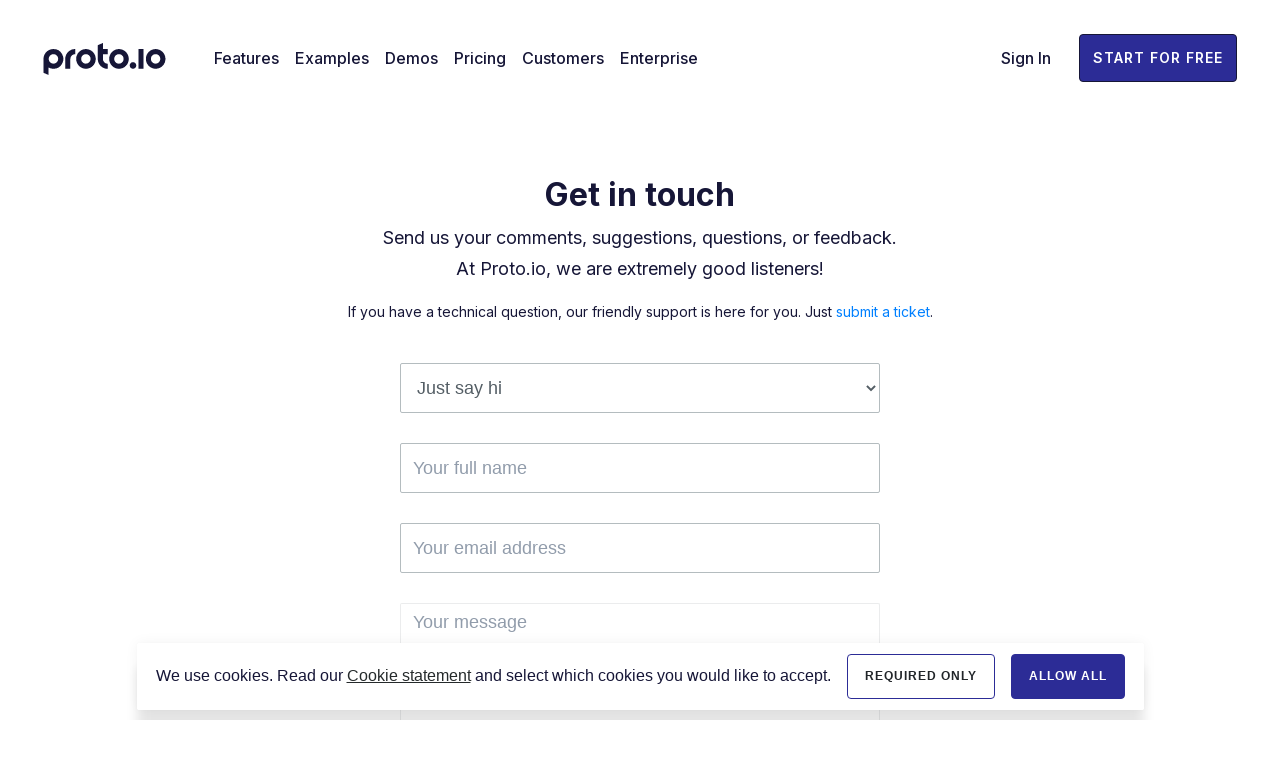

--- FILE ---
content_type: text/html;charset=UTF-8
request_url: https://proto.io/en/contact/
body_size: 7222
content:
<!DOCTYPE html>
<html lang="en">
<head>
	<title itemprop="name">Get in touch - Proto.io</title>
	<meta charset="UTF-8">
    <meta http-equiv="X-UA-Compatible" content="IE=edge">
	<meta name="viewport" content="width=device-width, initial-scale=1, shrink-to-fit=no">
	<link rel="preconnect" href="https://fonts.gstatic.com">
	<link href="https://fonts.googleapis.com/css2?family=Inter:wght@400;500;600;700&display=swap" rel="stylesheet">
	
	<meta name="keywords" content="" />
	<meta name="description" content="Send us your comments, suggestions, questions, or feedback. At Proto.io, we are extremely good listeners!" /> <link rel="canonical" href="https://proto.io/en/contact/" />
	<meta name="twitter:card" content="summary_large_image" />
	
	<meta property="og:title" content="Get in touch - Proto.io"/>
	<meta property="og:description" content="Send us your comments, suggestions, questions, or feedback. At Proto.io, we are extremely good listeners!"/>
	<meta property="og:image" content="https://static.proto.io/images/publicsite/fb/fb-default.png?v=6.8.41.2"/>
	<meta property="og:type" content="website" />
	<meta property="fb:app_id" content="758229220946582"/>
	
			<link rel="stylesheet" type="text/css" href="https://dteyv52hbg2at.cloudfront.net/css/publicsite/publicsite-min.css?6.8.41.2" />
		

	
	<link rel="shortcut icon" type="image/ico" href="/favicon.ico?6.8.41.2" />
	<link rel="apple-touch-icon" sizes="180x180" href="/apple-touch-icon.png?6.8.41.2">
	<link rel="icon" type="image/png" href="/favicon-32x32.png?6.8.41.2" sizes="32x32">
	<link rel="icon" type="image/png" href="/favicon-16x16.png?6.8.41.2" sizes="16x16">
	<link rel="manifest" href="/manifest.json?6.8.41.2">
	<link rel="mask-icon" href="/safari-pinned-tab.svg?6.8.41.2" color="#F8F9FA">
	<meta name="theme-color" content="#ffffff">

	

                <script type="text/javascript">
				    
				</script>

                
</head>
<body >

                <script>
    				window.dataLayer = window.dataLayer || [];
    				function gtag(){dataLayer.push(arguments);}
            	
				</script>
				
				
				<noscript><iframe src="//www.googletagmanager.com/ns.html?id=GTM-W83BLT" height="0" width="0" style="display:none;visibility:hidden"></iframe></noscript>
				<script>(function(w,d,s,l,i){w[l]=w[l]||[];w[l].push({'gtm.start':new Date().getTime(),event:'gtm.js'}); var f=d.getElementsByTagName(s)[0],j=d.createElement(s),dl=l!='dataLayer'?'&l='+l:'';j.async=true;j.src='//www.googletagmanager.com/gtm.js?id='+i+dl;f.parentNode.insertBefore(j,f); })(window,document,'script','dataLayer','GTM-W83BLT');</script>
				
            	
		<header class="navbar-wrap">
			<nav class="navbar navbar-expand-lg navbar-light text-size-base bg-white" data-type="sticky-show-up" data-navbar-offset-sticky="0">
			
				<div class="container">
					<a class="navbar-brand" href="/">
						<meta itemprop="url" content="https://proto.io/">
						<img src="https://static.proto.io/images/publicsite/redesigned2021/logo.svg?v=6.8.41.2" loading="lazy" width="123" height="32" alt="proto.io">
					</a>
					<div class="d-flex d-lg-none d-print-none align-items-center justify-content-end flex-grow-1">
						<a href="/en/signup/" class="btn btn-sm d-none d-sm-block btn-primary">Start for free</a>

						<button class="navbar-toggler bg-gray-light border-0" type="button" data-toggle="collapse" data-target="#navbarSupportedContent" aria-controls="navbarSupportedContent" aria-expanded="false" aria-label="Toggle navigation">
							<span class="icon-menu d-block"></span>
						</button>
					</div>
					
						<div class="collapse d-print-none navbar-collapse justify-content-lg-between" id="navbarSupportedContent">
							<ul class="navbar-nav d-print-none">
								<li class="nav-item ">
									<a class="nav-link" href="/en/features/" title="Go through a list of all our features">Features</a>
								</li>
								<li class="nav-item ">
									<a class="nav-link" href="/en/examples/" title="Get inspired by the most popular patterns you can build with Proto.io and start prototyping today!">Examples</a>
								</li>
								<li class="nav-item ">
									<a class="nav-link" href="/en/demos/" title="Take a look at projects created with Proto.io">Demos</a>
								</li>
								<li class="nav-item ">
									<a class="nav-link" href="/en/pricing/" title="See our honest prices, no hidden fees">Pricing</a>
								</li>
								<li class="nav-item ">
									<a class="nav-link" href="/en/customers/" title="See companies that trust Proto.io for their prototyping needs">Customers</a>
								</li>
								<li class="nav-item ">
									<a class="nav-link" href="/en/enterprise/" title="Find out how the Proto.io enterprise plans can be tailored to fit your team's needs or request a demo.">Enterprise</a>
								</li>
							</ul>
							<ul class="navbar-nav navbar-nav-right align-items-center d-block d-md-flex d-print-none justify-content-md-between  justify-lg-content-end flex-md-row-reverse flex-lg-row">
								<li class="nav-item">
									
										<a class="nav-link d-none d-lg-block" href="https://proto.io/en/signin/">Sign In</a>
										<a class="btn btn-outline-primary btn-block d-block d-lg-none" href="https://proto.io/en/signin/">Sign in</a>
									
								</li>
								<li class="nav-item">
									<a class="btn btn-primary btn-block" href="/en/signup/">Start for free</a>
								</li>
							</ul>
						</div>
					
				</div>
			</nav>
		</header>
	
<div class="publisitemaincontent container-fluid inner-content">

	<div class="page-section first limit-width text-center">
		<h1 class="h5">Get in touch</h1>
		<p class="lead">
			Send us your comments, suggestions, questions, or feedback.<br>At Proto.io, we are extremely good listeners!
		</p>
		<p>
			If you have a technical question, our friendly support is here for you. Just <a href="https://support.proto.io/anonymous_requests/new?ticket" target="_blank">submit a ticket</a>.
		</p>
		<div id="contact-form-wrapper" class="box-page">
			<form id="contact" method="post" class="pr-form " action="/en/contact/">
				<input type="hidden" name="cAction" value="SAVE-FORM">
				<input type="hidden" name="csrf_token" value="6320C506AF9DD671690BE36DB52E7E713297EB442B6B7F921242B892D55CC8E0" />

				

				<fieldset class="first">
					<div class="form-group ">
						<span id="about-select-wrapper" class="customSelect">
							<select class="form-control dropdown" id="about" name="about" size="1">
								<option value="Sales" >Enterprise sales</option>
								<option value="Demo" >Request a demo</option>
								<option value="Billing" >Billing questions</option>
								<option value="Discount" >Student or Non-for-profit discount requests</option>
								<option value="Educational" >Inquire about Educational plans</option>
								<option value="Security" >Security related issues or questions</option>
								<option value="Feedback" >Feedback</option>
								<option value="Other" selected>Just say hi</option>
								<option value="Support" >Support</option>
							</select>
						</span>
						<div class="msg-position bottom"></div>
					</div>
					<div class="form-group ">
						<input class="form-control" id="contact-fullname" name="fullname" type="text" placeholder="Your full name" value="">
						<div class="msg-position bottom"></div>
					</div>
					<div class="form-group ">
						<input class="form-control" id="contact-email" name="email" type="text" placeholder="Your email address" value="">
						<div class="msg-position bottom"></div>
					</div>

					<div id="sales-content-fields" class="hidden">
						<div class="form-group ">
							<input class="form-control" id="company" name="company" type="text" placeholder="Your company name" value="">
							<div class="msg-position bottom"></div>
						</div>

						<div class="form-group ">
							<input class="form-control" id="role" name="role" type="text" placeholder="What is your role?" value="">
							<div class="msg-position bottom"></div>
						</div>

						<div class="form-group customSelect ">
							
								<select class="form-control dropdown" id="company_size" name="company_size" size="1">
									<option value="">Select team size ...</option>
									<option value="1-10" >1-10</option>
									<option value="11-25" >11-25</option>
									<option value="26-100" >26-100</option>
									<option value="101-500" >101-500</option>
									<option value="500+" >500+</option>
								</select>
								<div class="msg-position bottom"></div>
							
						</div>
						<div id="phone-fields" class="form-group ">
							<input class="form-control" id="phone" name="phone" type="text" placeholder="Your phone number" value="">
							<div class="msg-position bottom"></div>
						</div>

						<div id="request-demo-fields" class="form-group fieldbox-radio-style-checkbox " >
							<label for="request_demo" class="input-control checkbox">
								<input id="request_demo" name="request_demo" type="checkbox" value="1"><span class="check"></span>
								Request a demo
							</label>
							<div class="msg-position"></div>
						</div>
					</div>

					<div class="form-group last ">
						<textarea class="form-control" id="message" name="message" placeholder="Your message" rows="10" cols="50"></textarea>
						<div class="msg-position bottom"></div>
					</div>

					
					<button type="submit" class="btn btn-primary btn-full btn-lg btn-full" id="submit">Submit</button>
				</fieldset>
			</form>
			<p class="xsmall highlight text-left">
				By completing this form you agree to our <a target="_blank" href="https://proto.io/en/privacy-policy/">Privacy Policy</a>.<br>
			</p>
		</div>
	</div>

</div> 

<footer id="footer">
	
	<div class="footer-content border-top">
		<div class="brand-holder d-lg-none border-bottom">
			<div class="container d-flex align-items-center justify-content-between">
				<a class="navbar-brand" href="/"><img src="https://static.proto.io/images/publicsite/redesigned2021/logo.svg?v=6.8.41.2" loading="lazy" width="123" height="32" alt="proto.io"></a>
				
			</div>
		</div>
		<div class="container">
			<div class="row">
				<div class="col-lg-8">
					<div class="row footer-menu d-print-none">
						<div class="col-lg-3">
							<div class="footer-nav">
								<h2 class="h4 title text-weight-bold text-uppercase"><a data-toggle="collapse" href="#footerList1" aria-expanded="false">Product</a></h2>
								<div class="collapse d-lg-block" id="footerList1">
									<ul class="list text-size-body list-unstyled">
										<li><a href="/en/features/" title="Go through a list of all our features">Features</a></li>
										<li><a href="/en/examples/" title="Get inspired by the most popular patterns you can build with Proto.io and start prototyping today!">Examples</a></li>
										<li><a href="/en/demos/" title="Take a look at projects created with Proto.io">Demos</a></li>
										<li><a href="/en/pricing/" title="See our honest prices, no hidden fees">Plans and pricing</a></li>
										<li><a href="/en/customers/" title="See companies that trust Proto.io for their prototyping needs">Customers</a></li>
										<li><a href="/en/enterprise/" title="Find out how the Proto.io enterprise plans can be tailored to fit your team's needs or request a demo.">Enterprise</a></li>
									</ul>
								</div>
							</div>
						</div>
						<div class="col-lg-3">
							<div class="footer-nav">
								<h2 class="h4 title text-weight-bold text-uppercase"><a data-toggle="collapse" href="#footerList2" aria-expanded="false">Resources</a></h2>
								<div class="collapse d-lg-block" id="footerList2">
									<ul class="list text-size-body list-unstyled">
										<li><a href="https://support.proto.io/hc/en-us" title="Learn how to improve your prototyping skills!">Help center</a></li>
										<li><a href="https://support.proto.io/hc/en-us/categories/202758988-User-Guide" title="User guide">User guide</a></li>
										<li><a href="https://support.proto.io/hc/en-us/categories/202854148-Video-Academy-Beginners-Course" title="Video tutorials">Video tutorials</a></li>
										<li><a href="/freebies/" title="Cool stuff to make your life much easier">Freebies</a></li>
										<li><a href="https://blog.proto.io/" target="_blank" title="Get insights on Design, UX, and Prototyping">Blog</a></li>
										<li><a href="https://spaces.proto.io/" target="_blank" title="Spaces is a community where you can showcase your interactive prototypes">Spaces</a></li>
										
									</ul>
								</div>
							</div>
						</div>
						<div class="col-lg-3">
							<div class="footer-nav">
								<h2 class="h4 title text-weight-bold text-uppercase"><a data-toggle="collapse" href="#footerList3" aria-expanded="false">Company</a></h2>
								<div class="collapse d-lg-block" id="footerList3">
									<ul class="list text-size-body list-unstyled">
										<li><a href="/en/team/" title="Learn more about Proto.io">About us</a></li>
										<li><a href="/en/presskit/" title="Proto.io logo, screenshots etc.">Press kit</a></li>
										<li><a href="https://protoioinc.com/careers/" title="See careers at Protoio Inc." target="_blank">Jobs</a></li>
										<li><a href="/en/contact/" title="Get in touch">Contact us</a></li>
										<li><a href="/en/terms-conditions/" title="Terms of service">Terms of service</a></li>
									</ul>
								</div>
							</div>
						</div>
						<div class="col-lg-3">
							<div class="footer-nav">
								<h2 class="h4 title text-weight-bold text-uppercase"><a data-toggle="collapse" href="#footerList4" aria-expanded="false">Proto.io for</a></h2>
								<div class="collapse d-lg-block" id="footerList4">
									<ul class="list text-size-body list-unstyled">
										<li><a href="/designers/" title="Proto.io for Designers">Designers</a></li>
										<li><a href="/entrepreneurs/" title="Proto.io for Entrepreneurs">Entrepreneurs</a></li>
										<li><a href="/developers/" title="Proto.io for Developers">Developers</a></li>
										<li><a href="/productmanagers/" title="Proto.io for Product managers">Product managers</a></li>
										<li><a href="/vs/invision/" title="Proto.io for InVision users">InVision users</a></li>
									</ul>
								</div>
							</div>
						</div>
					</div>
				</div>
				<div class="col-lg-4 d-print-none" id="mc_embed_signup">
					<form method="post" id="mc-embedded-subscribe-form" class="form-subscribe d-print-none ">
						<h2 class="h4 text-size-body text-weight-normal">Subscribe for design and UX inspiration</h2>
						
						<div class="id-field-class" aria-hidden="true"><input type="text" name="b_889f464a532f32aaee68a2e7c_ee20b7f07c" tabindex="-1" value=""></div>
						
						<div id="mc_embed_signup_scroll" class="input-group rounded-lg align-items-stretch mb-3">
							
								<input type="email" value="" name="EMAIL" id="mce-EMAIL" class="form-control required email text-size-body border-0 bg-gray-light" placeholder="Enter your email">
							
							<div class="input-group-append">
								<button class="btn btn-sm btn-primary" type="button" name="subscribe" id="mc-embedded-subscribe">Subscribe</button>
							</div>
						</div>
						<div id="mce-responses" class="clear">
							<div class="response" id="mce-error-response"></div>
							<div class="response" id="mce-success-response"></div>
						</div>    
					</form>
					<ul class="social d-print-none text-size-body list-unstyled d-lg-flex align-items-center">
						<li class="list-inline-item">
							<a href="http://twitter.com/protoio" target="_blank" rel="noopener" class="d-flex align-items-center" title="X"><i class="text-size-lg icon-x"></i></a>
						</li>
						<li class="list-inline-item">
							<a href="http://www.facebook.com/protoio" target="_blank" rel="noopener" class="d-flex align-items-center" title="Facebook"><i class="text-size-lg icon-facebook"></i></a>
						</li>
						<li class="list-inline-item">
							<a href="https://www.youtube.com/@protoioapp" target="_blank" rel="noopener" class="d-flex align-items-center" title="YouTube"><i class="text-size-xl icon-youtube"></i></a>
						</li>
						<li class="list-inline-item">
							<a href="https://www.instagram.com/protoio.app/" target="_blank" rel="noopener" class="d-flex align-items-center" title="Instagram"><i class="text-size-lg icon-instagram"></i></a>
						</li>
						<li class="list-inline-item">
							<a href="https://www.tiktok.com/@protoio" target="_blank" rel="noopener" class="d-flex align-items-center" title="Tiktok"><i class="text-size-lg icon-tiktok"></i></a>
						</li>
						<li class="list-inline-item">
							<a href="https://www.linkedin.com/products/proto-io-protoio/" target="_blank" rel="noopener" class="d-flex align-items-center" title="Linkedin"><i class="text-size-lg icon-linkedin"></i></a>
						</li>
					</ul>
					<div class="d-print-none">
						<img src="https://static.proto.io/images/publicsite/awards/outline-dark-badge.png?v=6.8.41.2" loading="lazy" width="123" height="152" alt="Proddy Award for Top Prototyping Product in 2024!">
					</div>
				</div>
			</div>
		</div>
	</div>
	<div class="footer-toolbar border-top text-center">
		<div class="container">
			<div class="d-md-flex d-print-block flex-wrap align-items-center justify-content-between">
				<div class="d-lg-flex d-print-block align-items-center">
					<a class="navbar-brand d-none d-lg-block" href="/"><img src="https://static.proto.io/images/publicsite/redesigned2021/logo.svg?v=6.8.41.2" loading="lazy" width="123" height="32" alt="proto.io"></a>
					<p class="copyright text-gray">&copy; 2026, <a href="https://protoioinc.com/" target="_blank" class="text-gray">PROTOIO Inc</a>. All rights reserved.</p>
				</div>
				<ul class="tools d-flex d-print-none  flex-wrap align-items-center justify-content-center list-unstyled">
					<li>
						<a href="/en/terms-conditions/" class="text-gray">Terms of service</a>
					</li>
					<li>
						<a href="/en/privacy-policy/" class="text-gray">Privacy policy</a>
					</li>
					<li>
						<a href="/en/security/" class="text-gray">Security</a>
					</li>
					<li>
						<a href="/en/cookie-statement/" class="text-gray">Cookie statement</a>
					</li>
				</ul>
			</div>
		</div>
	</div>

</footer>
<div id="loader-wrapper"><div class="loader-circular"></div></div>
<div class="accept-cookie-outer" data-site-url="proto.io"></div>
</body>
</html>


	<script type="text/javascript" src="https://dteyv52hbg2at.cloudfront.net/js/plugins/jquery/2.1.4/jquery-2.1.4.min.js"></script>
	<script src="https://stackpath.bootstrapcdn.com/bootstrap/4.5.0/js/bootstrap.min.js" integrity="sha384-OgVRvuATP1z7JjHLkuOU7Xw704+h835Lr+6QL9UvYjZE3Ipu6Tp75j7Bh/kR0JKI" crossorigin="anonymous" defer></script>
	<script type="text/javascript" src="https://dteyv52hbg2at.cloudfront.net/js/publicsite/publicsite-min.js?6.8.41.2" defer></script>
<!--[if lt IE 9]>
    <script src="https://dteyv52hbg2at.cloudfront.net/js/plugins/html5shiv.js"></script>
<![endif]-->

			<script src="https://browser.sentry-cdn.com/6.12.0/bundle.min.js" integrity="sha384-S3qfdh3AsT1UN84WIYNuOX9vVOoFg3nB17Jp5/pTFGDBGBt+dtz7MGAV845efkZr" crossorigin="anonymous" ></script>

            <script type="text/javascript">
                var MINUTE_SECONDS = 60;    // minute length in seconds
                var MINUTE_LIMIT = 20;      // limit of sentry requests in a minute

                var HOUR_SECONDS = 3600;    // hour length in seconds
                var HOUR_LIMIT = 250;       // limit of sentry requests in an hour

                var DAY_SECONDS = 86400;    // day length in seconds
                var DAY_LIMIT = 1000;       // limit of sentry requests per day

                var initSentryTime = Math.floor(Date.now() / 1000);
                var sentryMinuteLastAdded = initSentryTime;
                var sentryHourLastAdded = initSentryTime;
                var sentryDayLastAdded = initSentryTime;
                var sentryCounter = {
                    minute: {},
                    hour: {},
                    day: {},
                };
				if (window.Sentry && Sentry) {
					Sentry.init({ dsn: 'https://89c9b4d1ba2344e39cb832ad3891105e@sentry.io/104222', release: '6.8.41.2',
						beforeSend(event, hint) {
							try {
								if (event && event.exception && Array.isArray(event.exception.values) && event.exception.values.length > 0 && event.exception.values[0].type) {
									// reset counters if necessary
									let currentTimestamp = Math.floor(Date.now() / 1000);
									let lastMinuteAddedDiff = currentTimestamp - sentryMinuteLastAdded;
									let lastHourAddedDiff = currentTimestamp - sentryHourLastAdded;
									let lastDayAddedDiff = currentTimestamp - sentryDayLastAdded;
									if (lastMinuteAddedDiff > MINUTE_SECONDS) {
										sentryCounter.minute = {};
										sentryMinuteLastAdded = currentTimestamp;
									}
									if (lastHourAddedDiff > HOUR_SECONDS) {
										sentryCounter.hour = {};
										sentryHourLastAdded = currentTimestamp;
									}
									if (lastDayAddedDiff > DAY_SECONDS) {
										sentryCounter.day = {};
										sentryDayLastAdded = currentTimestamp;
									}

									// increment counters
									let sentryEventKey = event.exception.values[0].type;
									Object.keys(sentryCounter).forEach( sentryCounterKey => {
										if (sentryCounter[sentryCounterKey].hasOwnProperty(sentryEventKey)) {
											sentryCounter[sentryCounterKey][sentryEventKey]++;
										} else {
											sentryCounter[sentryCounterKey][sentryEventKey] = 1;
										}
									});

									// now decide if the event should be sent to sentry
									if (sentryCounter.day[sentryEventKey] > DAY_LIMIT || sentryCounter.hour[sentryEventKey] > HOUR_LIMIT || sentryCounter.day[sentryEventKey] > MINUTE_LIMIT) {
										console.info('Sentry rate limit reached');
										return null;
									}
								}
							}
							catch(err) {
								return event;
							}
							return event;
						},
					});
				}
            </script>
        

<script type="text/javascript">
	$(document).ready(function(){
		oContactUs = new ContactUs();
		oContactUs.init();
		
			oContactUs.initValidateDefault();
		
	});
</script>


--- FILE ---
content_type: text/css
request_url: https://dteyv52hbg2at.cloudfront.net/css/publicsite/publicsite-min.css?6.8.41.2
body_size: 83351
content:
/*!
 * Bootstrap v4.5.0 (https://getbootstrap.com/)
 * Copyright 2011-2020 The Bootstrap Authors
 * Copyright 2011-2020 Twitter, Inc.
 * Licensed under MIT (https://github.com/twbs/bootstrap/blob/master/LICENSE)
 */*,*::before,*::after{box-sizing:border-box}html{font-family:sans-serif;line-height:1.15;-webkit-text-size-adjust:100%;-webkit-tap-highlight-color:rgba(7,12,19,0)}article,aside,figcaption,figure,footer,header,hgroup,main,nav,section{display:block}body{margin:0;font-family:"Inter",-apple-system,BlinkMacSystemFont,"Segoe UI",Roboto,"Helvetica Neue",Arial,"Noto Sans",sans-serif,"Apple Color Emoji","Segoe UI Emoji","Segoe UI Symbol","Noto Color Emoji";font-size:1rem;font-weight:400;line-height:1.667;color:#161637;text-align:left;background-color:#fff}[tabindex="-1"]:focus:not(:focus-visible){outline:0 !important}hr{box-sizing:content-box;height:0;overflow:visible}h1,h2,h3,h4,h5,h6{margin-top:0;margin-bottom:.5rem}p{margin-top:0;margin-bottom:1rem}abbr[title],abbr[data-original-title]{text-decoration:underline;text-decoration:underline dotted;cursor:help;border-bottom:0;text-decoration-skip-ink:none}address{margin-bottom:1rem;font-style:normal;line-height:inherit}ol,ul,dl{margin-top:0;margin-bottom:1rem}ol ol,ul ul,ol ul,ul ol{margin-bottom:0}dt{font-weight:600}dd{margin-bottom:.5rem;margin-left:0}blockquote{margin:0 0 1rem}b,strong{font-weight:bolder}small{font-size:80%}sub,sup{position:relative;font-size:75%;line-height:0;vertical-align:baseline}sub{bottom:-.25em}sup{top:-.5em}a{color:#0080ff;text-decoration:none;background-color:transparent}a:hover{color:#0072e5;text-decoration:none}a:not([href]){color:inherit;text-decoration:none}a:not([href]):hover{color:inherit;text-decoration:none}pre,code,kbd,samp{font-family:SFMono-Regular,Menlo,Monaco,Consolas,"Liberation Mono","Courier New",monospace;font-size:1em}pre{margin-top:0;margin-bottom:1rem;overflow:auto;-ms-overflow-style:scrollbar}figure{margin:0 0 1rem}img{vertical-align:middle;border-style:none}svg{overflow:hidden;vertical-align:middle}table{border-collapse:collapse}caption{padding-top:.75rem;padding-bottom:.75rem;color:#6c757d;text-align:left;caption-side:bottom}th{text-align:inherit}label{display:inline-block;margin-bottom:.5rem}button{border-radius:0}button:focus{outline:1px dotted;outline:5px auto -webkit-focus-ring-color}input,button,select,optgroup,textarea{margin:0;font-family:inherit;font-size:inherit;line-height:inherit}button,input{overflow:visible}button,select{text-transform:none}[role="button"]{cursor:pointer}select{word-wrap:normal}button,[type="button"],[type="reset"],[type="submit"]{-webkit-appearance:button}button:not(:disabled),[type="button"]:not(:disabled),[type="reset"]:not(:disabled),[type="submit"]:not(:disabled){cursor:pointer}button::-moz-focus-inner,[type="button"]::-moz-focus-inner,[type="reset"]::-moz-focus-inner,[type="submit"]::-moz-focus-inner{padding:0;border-style:none}input[type="radio"],input[type="checkbox"]{box-sizing:border-box;padding:0}textarea{overflow:auto;resize:vertical}fieldset{min-width:0;padding:0;margin:0;border:0}legend{display:block;width:100%;max-width:100%;padding:0;margin-bottom:.5rem;font-size:1.5rem;line-height:inherit;color:inherit;white-space:normal}progress{vertical-align:baseline}[type="number"]::-webkit-inner-spin-button,[type="number"]::-webkit-outer-spin-button{height:auto}[type="search"]{outline-offset:-2px;-webkit-appearance:none}[type="search"]::-webkit-search-decoration{-webkit-appearance:none}::-webkit-file-upload-button{font:inherit;-webkit-appearance:button}output{display:inline-block}summary{display:list-item;cursor:pointer}template{display:none}[hidden]{display:none !important}h1,h2,h3,h4,h5,h6,.h1,.h2,.h3,.h4,.h5,.h6{margin-bottom:.5rem;font-weight:bold;line-height:1.2}h1,.h1{font-size:6.5rem}h2,.h2{font-size:5.5rem}h3,.h3{font-size:5rem}h4,.h4{font-size:3.5rem}h5,.h5{font-size:3rem}h6,.h6{font-size:2rem}.lead{font-size:1.5rem;font-weight:400}.display-1{font-size:6rem;font-weight:300;line-height:1.2}.display-2{font-size:5.5rem;font-weight:300;line-height:1.2}.display-3{font-size:4.5rem;font-weight:300;line-height:1.2}.display-4{font-size:3.5rem;font-weight:300;line-height:1.2}hr{margin-top:1rem;margin-bottom:1rem;border:0;border-top:1px solid rgba(0,0,0,0.1)}small,.small{font-size:80%;font-weight:400}mark,.mark{padding:.2em;background-color:#fcf8e3}.list-unstyled{padding-left:0;list-style:none}.list-inline{padding-left:0;list-style:none}.list-inline-item{display:inline-block}.list-inline-item:not(:last-child){margin-right:.5rem}.initialism{font-size:90%;text-transform:uppercase}.blockquote{margin-bottom:1rem;font-size:1.25rem}.blockquote-footer{display:block;font-size:80%;color:#6c757d}.blockquote-footer::before{content:"\2014\00A0"}.img-fluid{max-width:100%;height:auto}.img-thumbnail{padding:.25rem;background-color:#fff;border:1px solid #dee2e6;border-radius:.25rem;max-width:100%;height:auto}.figure{display:inline-block}.figure-img{margin-bottom:.5rem;line-height:1}.figure-caption{font-size:90%;color:#6c757d}.container{width:100%;padding-right:15px;padding-left:15px;margin-right:auto;margin-left:auto}@media (min-width: 576px){.container{max-width:1310px}}.container-fluid,.container-sm{width:100%;padding-right:15px;padding-left:15px;margin-right:auto;margin-left:auto}@media (min-width: 576px){.container,.container-sm{max-width:1310px}}.row{display:flex;flex-wrap:wrap;margin-right:-15px;margin-left:-15px}.no-gutters{margin-right:0;margin-left:0}.no-gutters>.col,.no-gutters>[class*="col-"]{padding-right:0;padding-left:0}.col-1,.col-2,.col-3,.col-4,.col-5,.col-6,.col-7,.col-8,.col-9,.col-10,.col-11,.col-12,.col,.col-auto,.col-sm-1,.col-sm-2,.col-sm-3,.col-sm-4,.col-sm-5,.col-sm-6,.col-sm-7,.col-sm-8,.col-sm-9,.col-sm-10,.col-sm-11,.col-sm-12,.col-sm,.col-sm-auto,.col-md-1,.col-md-2,.col-md-3,.col-md-4,.col-md-5,.col-md-6,.col-md-7,.col-md-8,.col-md-9,.col-md-10,.col-md-11,.col-md-12,.col-md,.col-md-auto,.col-lg-1,.col-lg-2,.col-lg-3,.col-lg-4,.col-lg-5,.col-lg-6,.col-lg-7,.col-lg-8,.col-lg-9,.col-lg-10,.col-lg-11,.col-lg-12,.col-lg,.col-lg-auto,.col-xl-1,.col-xl-2,.col-xl-3,.col-xl-4,.col-xl-5,.col-xl-6,.col-xl-7,.col-xl-8,.col-xl-9,.col-xl-10,.col-xl-11,.col-xl-12,.col-xl,.col-xl-auto,.col-2xl-1,.col-2xl-2,.col-2xl-3,.col-2xl-4,.col-2xl-5,.col-2xl-6,.col-2xl-7,.col-2xl-8,.col-2xl-9,.col-2xl-10,.col-2xl-11,.col-2xl-12,.col-2xl,.col-2xl-auto,.col-fhd-1,.col-fhd-2,.col-fhd-3,.col-fhd-4,.col-fhd-5,.col-fhd-6,.col-fhd-7,.col-fhd-8,.col-fhd-9,.col-fhd-10,.col-fhd-11,.col-fhd-12,.col-fhd,.col-fhd-auto{position:relative;width:100%;padding-right:15px;padding-left:15px}.col{flex-basis:0;flex-grow:1;min-width:0;max-width:100%}.row-cols-1>*{flex:0 0 100%;max-width:100%}.row-cols-2>*{flex:0 0 50%;max-width:50%}.row-cols-3>*{flex:0 0 33.3333333333%;max-width:33.3333333333%}.row-cols-4>*{flex:0 0 25%;max-width:25%}.row-cols-5>*{flex:0 0 20%;max-width:20%}.row-cols-6>*{flex:0 0 16.6666666667%;max-width:16.6666666667%}.col-auto{flex:0 0 auto;width:auto;max-width:100%}.col-1{flex:0 0 8.3333333333%;max-width:8.3333333333%}.col-2{flex:0 0 16.6666666667%;max-width:16.6666666667%}.col-3{flex:0 0 25%;max-width:25%}.col-4{flex:0 0 33.3333333333%;max-width:33.3333333333%}.col-5{flex:0 0 41.6666666667%;max-width:41.6666666667%}.col-6{flex:0 0 50%;max-width:50%}.col-7{flex:0 0 58.3333333333%;max-width:58.3333333333%}.col-8{flex:0 0 66.6666666667%;max-width:66.6666666667%}.col-9{flex:0 0 75%;max-width:75%}.col-10{flex:0 0 83.3333333333%;max-width:83.3333333333%}.col-11{flex:0 0 91.6666666667%;max-width:91.6666666667%}.col-12{flex:0 0 100%;max-width:100%}.order-first{order:-1}.order-last{order:13}.order-0{order:0}.order-1{order:1}.order-2{order:2}.order-3{order:3}.order-4{order:4}.order-5{order:5}.order-6{order:6}.order-7{order:7}.order-8{order:8}.order-9{order:9}.order-10{order:10}.order-11{order:11}.order-12{order:12}.offset-1{margin-left:8.3333333333%}.offset-2{margin-left:16.6666666667%}.offset-3{margin-left:25%}.offset-4{margin-left:33.3333333333%}.offset-5{margin-left:41.6666666667%}.offset-6{margin-left:50%}.offset-7{margin-left:58.3333333333%}.offset-8{margin-left:66.6666666667%}.offset-9{margin-left:75%}.offset-10{margin-left:83.3333333333%}.offset-11{margin-left:91.6666666667%}@media (min-width: 576px){.col-sm{flex-basis:0;flex-grow:1;min-width:0;max-width:100%}.row-cols-sm-1>*{flex:0 0 100%;max-width:100%}.row-cols-sm-2>*{flex:0 0 50%;max-width:50%}.row-cols-sm-3>*{flex:0 0 33.3333333333%;max-width:33.3333333333%}.row-cols-sm-4>*{flex:0 0 25%;max-width:25%}.row-cols-sm-5>*{flex:0 0 20%;max-width:20%}.row-cols-sm-6>*{flex:0 0 16.6666666667%;max-width:16.6666666667%}.col-sm-auto{flex:0 0 auto;width:auto;max-width:100%}.col-sm-1{flex:0 0 8.3333333333%;max-width:8.3333333333%}.col-sm-2{flex:0 0 16.6666666667%;max-width:16.6666666667%}.col-sm-3{flex:0 0 25%;max-width:25%}.col-sm-4{flex:0 0 33.3333333333%;max-width:33.3333333333%}.col-sm-5{flex:0 0 41.6666666667%;max-width:41.6666666667%}.col-sm-6{flex:0 0 50%;max-width:50%}.col-sm-7{flex:0 0 58.3333333333%;max-width:58.3333333333%}.col-sm-8{flex:0 0 66.6666666667%;max-width:66.6666666667%}.col-sm-9{flex:0 0 75%;max-width:75%}.col-sm-10{flex:0 0 83.3333333333%;max-width:83.3333333333%}.col-sm-11{flex:0 0 91.6666666667%;max-width:91.6666666667%}.col-sm-12{flex:0 0 100%;max-width:100%}.order-sm-first{order:-1}.order-sm-last{order:13}.order-sm-0{order:0}.order-sm-1{order:1}.order-sm-2{order:2}.order-sm-3{order:3}.order-sm-4{order:4}.order-sm-5{order:5}.order-sm-6{order:6}.order-sm-7{order:7}.order-sm-8{order:8}.order-sm-9{order:9}.order-sm-10{order:10}.order-sm-11{order:11}.order-sm-12{order:12}.offset-sm-0{margin-left:0}.offset-sm-1{margin-left:8.3333333333%}.offset-sm-2{margin-left:16.6666666667%}.offset-sm-3{margin-left:25%}.offset-sm-4{margin-left:33.3333333333%}.offset-sm-5{margin-left:41.6666666667%}.offset-sm-6{margin-left:50%}.offset-sm-7{margin-left:58.3333333333%}.offset-sm-8{margin-left:66.6666666667%}.offset-sm-9{margin-left:75%}.offset-sm-10{margin-left:83.3333333333%}.offset-sm-11{margin-left:91.6666666667%}}@media (min-width: 768px){.col-md{flex-basis:0;flex-grow:1;min-width:0;max-width:100%}.row-cols-md-1>*{flex:0 0 100%;max-width:100%}.row-cols-md-2>*{flex:0 0 50%;max-width:50%}.row-cols-md-3>*{flex:0 0 33.3333333333%;max-width:33.3333333333%}.row-cols-md-4>*{flex:0 0 25%;max-width:25%}.row-cols-md-5>*{flex:0 0 20%;max-width:20%}.row-cols-md-6>*{flex:0 0 16.6666666667%;max-width:16.6666666667%}.col-md-auto{flex:0 0 auto;width:auto;max-width:100%}.col-md-1{flex:0 0 8.3333333333%;max-width:8.3333333333%}.col-md-2{flex:0 0 16.6666666667%;max-width:16.6666666667%}.col-md-3{flex:0 0 25%;max-width:25%}.col-md-4{flex:0 0 33.3333333333%;max-width:33.3333333333%}.col-md-5{flex:0 0 41.6666666667%;max-width:41.6666666667%}.col-md-6{flex:0 0 50%;max-width:50%}.col-md-7{flex:0 0 58.3333333333%;max-width:58.3333333333%}.col-md-8{flex:0 0 66.6666666667%;max-width:66.6666666667%}.col-md-9{flex:0 0 75%;max-width:75%}.col-md-10{flex:0 0 83.3333333333%;max-width:83.3333333333%}.col-md-11{flex:0 0 91.6666666667%;max-width:91.6666666667%}.col-md-12{flex:0 0 100%;max-width:100%}.order-md-first{order:-1}.order-md-last{order:13}.order-md-0{order:0}.order-md-1{order:1}.order-md-2{order:2}.order-md-3{order:3}.order-md-4{order:4}.order-md-5{order:5}.order-md-6{order:6}.order-md-7{order:7}.order-md-8{order:8}.order-md-9{order:9}.order-md-10{order:10}.order-md-11{order:11}.order-md-12{order:12}.offset-md-0{margin-left:0}.offset-md-1{margin-left:8.3333333333%}.offset-md-2{margin-left:16.6666666667%}.offset-md-3{margin-left:25%}.offset-md-4{margin-left:33.3333333333%}.offset-md-5{margin-left:41.6666666667%}.offset-md-6{margin-left:50%}.offset-md-7{margin-left:58.3333333333%}.offset-md-8{margin-left:66.6666666667%}.offset-md-9{margin-left:75%}.offset-md-10{margin-left:83.3333333333%}.offset-md-11{margin-left:91.6666666667%}}@media (min-width: 1024px){.col-lg{flex-basis:0;flex-grow:1;min-width:0;max-width:100%}.row-cols-lg-1>*{flex:0 0 100%;max-width:100%}.row-cols-lg-2>*{flex:0 0 50%;max-width:50%}.row-cols-lg-3>*{flex:0 0 33.3333333333%;max-width:33.3333333333%}.row-cols-lg-4>*{flex:0 0 25%;max-width:25%}.row-cols-lg-5>*{flex:0 0 20%;max-width:20%}.row-cols-lg-6>*{flex:0 0 16.6666666667%;max-width:16.6666666667%}.col-lg-auto{flex:0 0 auto;width:auto;max-width:100%}.col-lg-1{flex:0 0 8.3333333333%;max-width:8.3333333333%}.col-lg-2{flex:0 0 16.6666666667%;max-width:16.6666666667%}.col-lg-3{flex:0 0 25%;max-width:25%}.col-lg-4{flex:0 0 33.3333333333%;max-width:33.3333333333%}.col-lg-5{flex:0 0 41.6666666667%;max-width:41.6666666667%}.col-lg-6{flex:0 0 50%;max-width:50%}.col-lg-7{flex:0 0 58.3333333333%;max-width:58.3333333333%}.col-lg-8{flex:0 0 66.6666666667%;max-width:66.6666666667%}.col-lg-9{flex:0 0 75%;max-width:75%}.col-lg-10{flex:0 0 83.3333333333%;max-width:83.3333333333%}.col-lg-11{flex:0 0 91.6666666667%;max-width:91.6666666667%}.col-lg-12{flex:0 0 100%;max-width:100%}.order-lg-first{order:-1}.order-lg-last{order:13}.order-lg-0{order:0}.order-lg-1{order:1}.order-lg-2{order:2}.order-lg-3{order:3}.order-lg-4{order:4}.order-lg-5{order:5}.order-lg-6{order:6}.order-lg-7{order:7}.order-lg-8{order:8}.order-lg-9{order:9}.order-lg-10{order:10}.order-lg-11{order:11}.order-lg-12{order:12}.offset-lg-0{margin-left:0}.offset-lg-1{margin-left:8.3333333333%}.offset-lg-2{margin-left:16.6666666667%}.offset-lg-3{margin-left:25%}.offset-lg-4{margin-left:33.3333333333%}.offset-lg-5{margin-left:41.6666666667%}.offset-lg-6{margin-left:50%}.offset-lg-7{margin-left:58.3333333333%}.offset-lg-8{margin-left:66.6666666667%}.offset-lg-9{margin-left:75%}.offset-lg-10{margin-left:83.3333333333%}.offset-lg-11{margin-left:91.6666666667%}}@media (min-width: 1366px){.col-xl{flex-basis:0;flex-grow:1;min-width:0;max-width:100%}.row-cols-xl-1>*{flex:0 0 100%;max-width:100%}.row-cols-xl-2>*{flex:0 0 50%;max-width:50%}.row-cols-xl-3>*{flex:0 0 33.3333333333%;max-width:33.3333333333%}.row-cols-xl-4>*{flex:0 0 25%;max-width:25%}.row-cols-xl-5>*{flex:0 0 20%;max-width:20%}.row-cols-xl-6>*{flex:0 0 16.6666666667%;max-width:16.6666666667%}.col-xl-auto{flex:0 0 auto;width:auto;max-width:100%}.col-xl-1{flex:0 0 8.3333333333%;max-width:8.3333333333%}.col-xl-2{flex:0 0 16.6666666667%;max-width:16.6666666667%}.col-xl-3{flex:0 0 25%;max-width:25%}.col-xl-4{flex:0 0 33.3333333333%;max-width:33.3333333333%}.col-xl-5{flex:0 0 41.6666666667%;max-width:41.6666666667%}.col-xl-6{flex:0 0 50%;max-width:50%}.col-xl-7{flex:0 0 58.3333333333%;max-width:58.3333333333%}.col-xl-8{flex:0 0 66.6666666667%;max-width:66.6666666667%}.col-xl-9{flex:0 0 75%;max-width:75%}.col-xl-10{flex:0 0 83.3333333333%;max-width:83.3333333333%}.col-xl-11{flex:0 0 91.6666666667%;max-width:91.6666666667%}.col-xl-12{flex:0 0 100%;max-width:100%}.order-xl-first{order:-1}.order-xl-last{order:13}.order-xl-0{order:0}.order-xl-1{order:1}.order-xl-2{order:2}.order-xl-3{order:3}.order-xl-4{order:4}.order-xl-5{order:5}.order-xl-6{order:6}.order-xl-7{order:7}.order-xl-8{order:8}.order-xl-9{order:9}.order-xl-10{order:10}.order-xl-11{order:11}.order-xl-12{order:12}.offset-xl-0{margin-left:0}.offset-xl-1{margin-left:8.3333333333%}.offset-xl-2{margin-left:16.6666666667%}.offset-xl-3{margin-left:25%}.offset-xl-4{margin-left:33.3333333333%}.offset-xl-5{margin-left:41.6666666667%}.offset-xl-6{margin-left:50%}.offset-xl-7{margin-left:58.3333333333%}.offset-xl-8{margin-left:66.6666666667%}.offset-xl-9{margin-left:75%}.offset-xl-10{margin-left:83.3333333333%}.offset-xl-11{margin-left:91.6666666667%}}@media (min-width: 1440px){.col-2xl{flex-basis:0;flex-grow:1;min-width:0;max-width:100%}.row-cols-2xl-1>*{flex:0 0 100%;max-width:100%}.row-cols-2xl-2>*{flex:0 0 50%;max-width:50%}.row-cols-2xl-3>*{flex:0 0 33.3333333333%;max-width:33.3333333333%}.row-cols-2xl-4>*{flex:0 0 25%;max-width:25%}.row-cols-2xl-5>*{flex:0 0 20%;max-width:20%}.row-cols-2xl-6>*{flex:0 0 16.6666666667%;max-width:16.6666666667%}.col-2xl-auto{flex:0 0 auto;width:auto;max-width:100%}.col-2xl-1{flex:0 0 8.3333333333%;max-width:8.3333333333%}.col-2xl-2{flex:0 0 16.6666666667%;max-width:16.6666666667%}.col-2xl-3{flex:0 0 25%;max-width:25%}.col-2xl-4{flex:0 0 33.3333333333%;max-width:33.3333333333%}.col-2xl-5{flex:0 0 41.6666666667%;max-width:41.6666666667%}.col-2xl-6{flex:0 0 50%;max-width:50%}.col-2xl-7{flex:0 0 58.3333333333%;max-width:58.3333333333%}.col-2xl-8{flex:0 0 66.6666666667%;max-width:66.6666666667%}.col-2xl-9{flex:0 0 75%;max-width:75%}.col-2xl-10{flex:0 0 83.3333333333%;max-width:83.3333333333%}.col-2xl-11{flex:0 0 91.6666666667%;max-width:91.6666666667%}.col-2xl-12{flex:0 0 100%;max-width:100%}.order-2xl-first{order:-1}.order-2xl-last{order:13}.order-2xl-0{order:0}.order-2xl-1{order:1}.order-2xl-2{order:2}.order-2xl-3{order:3}.order-2xl-4{order:4}.order-2xl-5{order:5}.order-2xl-6{order:6}.order-2xl-7{order:7}.order-2xl-8{order:8}.order-2xl-9{order:9}.order-2xl-10{order:10}.order-2xl-11{order:11}.order-2xl-12{order:12}.offset-2xl-0{margin-left:0}.offset-2xl-1{margin-left:8.3333333333%}.offset-2xl-2{margin-left:16.6666666667%}.offset-2xl-3{margin-left:25%}.offset-2xl-4{margin-left:33.3333333333%}.offset-2xl-5{margin-left:41.6666666667%}.offset-2xl-6{margin-left:50%}.offset-2xl-7{margin-left:58.3333333333%}.offset-2xl-8{margin-left:66.6666666667%}.offset-2xl-9{margin-left:75%}.offset-2xl-10{margin-left:83.3333333333%}.offset-2xl-11{margin-left:91.6666666667%}}@media (min-width: 1920px){.col-fhd{flex-basis:0;flex-grow:1;min-width:0;max-width:100%}.row-cols-fhd-1>*{flex:0 0 100%;max-width:100%}.row-cols-fhd-2>*{flex:0 0 50%;max-width:50%}.row-cols-fhd-3>*{flex:0 0 33.3333333333%;max-width:33.3333333333%}.row-cols-fhd-4>*{flex:0 0 25%;max-width:25%}.row-cols-fhd-5>*{flex:0 0 20%;max-width:20%}.row-cols-fhd-6>*{flex:0 0 16.6666666667%;max-width:16.6666666667%}.col-fhd-auto{flex:0 0 auto;width:auto;max-width:100%}.col-fhd-1{flex:0 0 8.3333333333%;max-width:8.3333333333%}.col-fhd-2{flex:0 0 16.6666666667%;max-width:16.6666666667%}.col-fhd-3{flex:0 0 25%;max-width:25%}.col-fhd-4{flex:0 0 33.3333333333%;max-width:33.3333333333%}.col-fhd-5{flex:0 0 41.6666666667%;max-width:41.6666666667%}.col-fhd-6{flex:0 0 50%;max-width:50%}.col-fhd-7{flex:0 0 58.3333333333%;max-width:58.3333333333%}.col-fhd-8{flex:0 0 66.6666666667%;max-width:66.6666666667%}.col-fhd-9{flex:0 0 75%;max-width:75%}.col-fhd-10{flex:0 0 83.3333333333%;max-width:83.3333333333%}.col-fhd-11{flex:0 0 91.6666666667%;max-width:91.6666666667%}.col-fhd-12{flex:0 0 100%;max-width:100%}.order-fhd-first{order:-1}.order-fhd-last{order:13}.order-fhd-0{order:0}.order-fhd-1{order:1}.order-fhd-2{order:2}.order-fhd-3{order:3}.order-fhd-4{order:4}.order-fhd-5{order:5}.order-fhd-6{order:6}.order-fhd-7{order:7}.order-fhd-8{order:8}.order-fhd-9{order:9}.order-fhd-10{order:10}.order-fhd-11{order:11}.order-fhd-12{order:12}.offset-fhd-0{margin-left:0}.offset-fhd-1{margin-left:8.3333333333%}.offset-fhd-2{margin-left:16.6666666667%}.offset-fhd-3{margin-left:25%}.offset-fhd-4{margin-left:33.3333333333%}.offset-fhd-5{margin-left:41.6666666667%}.offset-fhd-6{margin-left:50%}.offset-fhd-7{margin-left:58.3333333333%}.offset-fhd-8{margin-left:66.6666666667%}.offset-fhd-9{margin-left:75%}.offset-fhd-10{margin-left:83.3333333333%}.offset-fhd-11{margin-left:91.6666666667%}}.form-control{display:block;width:100%;height:calc(1.429em + 28px);padding:13px .75rem;font-size:.875rem;font-weight:400;line-height:1.429;color:#495057;background-color:#fff;background-clip:padding-box;border:1px solid #ced4da;border-radius:.25rem;transition:border-color 0.15s ease-in-out,box-shadow 0.15s ease-in-out}.form-control::-ms-expand{background-color:transparent;border:0}.form-control:-moz-focusring{color:transparent;text-shadow:0 0 0 #495057}.form-control:focus{color:#495057;background-color:#fff;border-color:#80bdff;outline:0;box-shadow:0 0 0 2px rgba(61,61,195,0.16)}.form-control::placeholder{color:#919cab;opacity:1}.form-control:disabled,.form-control[readonly]{background-color:#e9ecef;opacity:1}input[type="date"].form-control,input[type="time"].form-control,input[type="datetime-local"].form-control,input[type="month"].form-control{appearance:none}select.form-control:focus::-ms-value{color:#495057;background-color:#fff}.form-control-file,.form-control-range{display:block;width:100%}.col-form-label{padding-top:14px;padding-bottom:14px;margin-bottom:0;font-size:inherit;line-height:1.429}.col-form-label-lg{padding-top:calc(.5rem + 1px);padding-bottom:calc(.5rem + 1px);font-size:1.25rem;line-height:1.5}.col-form-label-sm{padding-top:calc(.25rem + 1px);padding-bottom:calc(.25rem + 1px);font-size:.875rem;line-height:1.5}.form-control-plaintext{display:block;width:100%;padding:13px 0;margin-bottom:0;font-size:.875rem;line-height:1.429;color:#212529;background-color:transparent;border:solid transparent;border-width:1px 0}.form-control-plaintext.form-control-sm,.form-control-plaintext.form-control-lg{padding-right:0;padding-left:0}.form-control-sm{height:calc(1.5em + .5rem + 2px);padding:.25rem .5rem;font-size:.875rem;line-height:1.5;border-radius:.2rem}.form-control-lg{height:calc(1.5em + 1rem + 2px);padding:.5rem 1rem;font-size:1.25rem;line-height:1.5;border-radius:.3rem}select.form-control[size],select.form-control[multiple]{height:auto}textarea.form-control{height:auto}.form-group{margin-bottom:1rem}.form-text{display:block;margin-top:.25rem}.form-row{display:flex;flex-wrap:wrap;margin-right:-5px;margin-left:-5px}.form-row>.col,.form-row>[class*="col-"]{padding-right:5px;padding-left:5px}.form-check{position:relative;display:block;padding-left:1.25rem}.form-check-input{position:absolute;margin-top:.3rem;margin-left:-1.25rem}.form-check-input[disabled] ~ .form-check-label,.form-check-input:disabled ~ .form-check-label{color:#6c757d}.form-check-label{margin-bottom:0}.form-check-inline{display:inline-flex;align-items:center;padding-left:0;margin-right:.75rem}.form-check-inline .form-check-input{position:static;margin-top:0;margin-right:.3125rem;margin-left:0}.valid-feedback{display:none;width:100%;margin-top:.25rem;font-size:80%;color:#28a745}.valid-tooltip{position:absolute;top:100%;z-index:5;display:none;max-width:100%;padding:.25rem .5rem;margin-top:.1rem;font-size:.875rem;line-height:1.5;color:#fff;background-color:rgba(40,167,69,0.9);border-radius:.25rem}.was-validated :valid ~ .valid-feedback,.was-validated :valid ~ .valid-tooltip,.is-valid ~ .valid-feedback,.is-valid ~ .valid-tooltip{display:block}.was-validated .form-control:valid,.form-control.is-valid{border-color:#28a745;padding-right:calc(1.5em + .75rem);background-image:url("data:image/svg+xml,%3csvg xmlns='http://www.w3.org/2000/svg' width='8' height='8' viewBox='0 0 8 8'%3e%3cpath fill='%2328a745' d='M2.3 6.73L.6 4.53c-.4-1.04.46-1.4 1.1-.8l1.1 1.4 3.4-3.8c.6-.63 1.6-.27 1.2.7l-4 4.6c-.43.5-.8.4-1.1.1z'/%3e%3c/svg%3e");background-repeat:no-repeat;background-position:right calc(.375em + .1875rem) center;background-size:calc(.75em + .375rem) calc(.75em + .375rem)}.was-validated .form-control:valid:focus,.form-control.is-valid:focus{border-color:#28a745;box-shadow:0 0 0 .2rem rgba(40,167,69,0.25)}.was-validated textarea.form-control:valid,textarea.form-control.is-valid{padding-right:calc(1.5em + .75rem);background-position:top calc(.375em + .1875rem) right calc(.375em + .1875rem)}.was-validated .custom-select:valid,.custom-select.is-valid{border-color:#28a745;padding-right:calc(.75em + 2.3125rem);background:url("data:image/svg+xml,%3C%3Fxml version='1.0' encoding='UTF-8'%3F%3E%3Csvg width='12px' height='6px' viewBox='0 0 12 6' version='1.1' xmlns='http://www.w3.org/2000/svg' xmlns:xlink='http://www.w3.org/1999/xlink'%3E%3Ctitle%3E03 - Icons/20/chevron down%3C/title%3E%3Cg id='Symbols' stroke='none' stroke-width='1' fill='none' fill-rule='evenodd' stroke-linecap='round' stroke-linejoin='round'%3E%3Cg id='04---Components/03---Forms/Dropdown-/03-Active' transform='translate%28-372.000000, -21.000000%29' stroke='%23919CAB' stroke-width='1.6'%3E%3Cg id='Path-23' transform='translate%28372.000000, 18.000000%29'%3E%3Cpolyline transform='translate%286.000000, 6.000000%29 rotate%28-90.000000%29 translate%28-6.000000, -6.000000%29 ' points='8 1.5 4 6 8 10.5'%3E%3C/polyline%3E%3C/g%3E%3C/g%3E%3C/g%3E%3C/svg%3E") no-repeat right 1rem center/12px 10px,url("data:image/svg+xml,%3csvg xmlns='http://www.w3.org/2000/svg' width='8' height='8' viewBox='0 0 8 8'%3e%3cpath fill='%2328a745' d='M2.3 6.73L.6 4.53c-.4-1.04.46-1.4 1.1-.8l1.1 1.4 3.4-3.8c.6-.63 1.6-.27 1.2.7l-4 4.6c-.43.5-.8.4-1.1.1z'/%3e%3c/svg%3e") #fff no-repeat center right 1.75rem/calc(.75em + .375rem) calc(.75em + .375rem)}.was-validated .custom-select:valid:focus,.custom-select.is-valid:focus{border-color:#28a745;box-shadow:0 0 0 .2rem rgba(40,167,69,0.25)}.was-validated .form-check-input:valid ~ .form-check-label,.form-check-input.is-valid ~ .form-check-label{color:#28a745}.was-validated .form-check-input:valid ~ .valid-feedback,.was-validated .form-check-input:valid ~ .valid-tooltip,.form-check-input.is-valid ~ .valid-feedback,.form-check-input.is-valid ~ .valid-tooltip{display:block}.was-validated .custom-control-input:valid ~ .custom-control-label,.custom-control-input.is-valid ~ .custom-control-label{color:#28a745}.was-validated .custom-control-input:valid ~ .custom-control-label::before,.custom-control-input.is-valid ~ .custom-control-label::before{border-color:#28a745}.was-validated .custom-control-input:valid:checked ~ .custom-control-label::before,.custom-control-input.is-valid:checked ~ .custom-control-label::before{border-color:#34ce57;background-color:#34ce57}.was-validated .custom-control-input:valid:focus ~ .custom-control-label::before,.custom-control-input.is-valid:focus ~ .custom-control-label::before{box-shadow:0 0 0 .2rem rgba(40,167,69,0.25)}.was-validated .custom-control-input:valid:focus:not(:checked) ~ .custom-control-label::before,.custom-control-input.is-valid:focus:not(:checked) ~ .custom-control-label::before{border-color:#28a745}.was-validated .custom-file-input:valid ~ .custom-file-label,.custom-file-input.is-valid ~ .custom-file-label{border-color:#28a745}.was-validated .custom-file-input:valid:focus ~ .custom-file-label,.custom-file-input.is-valid:focus ~ .custom-file-label{border-color:#28a745;box-shadow:0 0 0 .2rem rgba(40,167,69,0.25)}.invalid-feedback{display:none;width:100%;margin-top:.25rem;font-size:80%;color:#dc3545}.invalid-tooltip{position:absolute;top:100%;z-index:5;display:none;max-width:100%;padding:.25rem .5rem;margin-top:.1rem;font-size:.875rem;line-height:1.5;color:#fff;background-color:rgba(220,53,69,0.9);border-radius:.25rem}.was-validated :invalid ~ .invalid-feedback,.was-validated :invalid ~ .invalid-tooltip,.is-invalid ~ .invalid-feedback,.is-invalid ~ .invalid-tooltip{display:block}.was-validated .form-control:invalid,.form-control.is-invalid{border-color:#dc3545;padding-right:calc(1.5em + .75rem);background-image:url("data:image/svg+xml,%3csvg xmlns='http://www.w3.org/2000/svg' width='12' height='12' fill='none' stroke='%23dc3545' viewBox='0 0 12 12'%3e%3ccircle cx='6' cy='6' r='4.5'/%3e%3cpath stroke-linejoin='round' d='M5.8 3.6h.4L6 6.5z'/%3e%3ccircle cx='6' cy='8.2' r='.6' fill='%23dc3545' stroke='none'/%3e%3c/svg%3e");background-repeat:no-repeat;background-position:right calc(.375em + .1875rem) center;background-size:calc(.75em + .375rem) calc(.75em + .375rem)}.was-validated .form-control:invalid:focus,.form-control.is-invalid:focus{border-color:#dc3545;box-shadow:0 0 0 .2rem rgba(220,53,69,0.25)}.was-validated textarea.form-control:invalid,textarea.form-control.is-invalid{padding-right:calc(1.5em + .75rem);background-position:top calc(.375em + .1875rem) right calc(.375em + .1875rem)}.was-validated .custom-select:invalid,.custom-select.is-invalid{border-color:#dc3545;padding-right:calc(.75em + 2.3125rem);background:url("data:image/svg+xml,%3C%3Fxml version='1.0' encoding='UTF-8'%3F%3E%3Csvg width='12px' height='6px' viewBox='0 0 12 6' version='1.1' xmlns='http://www.w3.org/2000/svg' xmlns:xlink='http://www.w3.org/1999/xlink'%3E%3Ctitle%3E03 - Icons/20/chevron down%3C/title%3E%3Cg id='Symbols' stroke='none' stroke-width='1' fill='none' fill-rule='evenodd' stroke-linecap='round' stroke-linejoin='round'%3E%3Cg id='04---Components/03---Forms/Dropdown-/03-Active' transform='translate%28-372.000000, -21.000000%29' stroke='%23919CAB' stroke-width='1.6'%3E%3Cg id='Path-23' transform='translate%28372.000000, 18.000000%29'%3E%3Cpolyline transform='translate%286.000000, 6.000000%29 rotate%28-90.000000%29 translate%28-6.000000, -6.000000%29 ' points='8 1.5 4 6 8 10.5'%3E%3C/polyline%3E%3C/g%3E%3C/g%3E%3C/g%3E%3C/svg%3E") no-repeat right 1rem center/12px 10px,url("data:image/svg+xml,%3csvg xmlns='http://www.w3.org/2000/svg' width='12' height='12' fill='none' stroke='%23dc3545' viewBox='0 0 12 12'%3e%3ccircle cx='6' cy='6' r='4.5'/%3e%3cpath stroke-linejoin='round' d='M5.8 3.6h.4L6 6.5z'/%3e%3ccircle cx='6' cy='8.2' r='.6' fill='%23dc3545' stroke='none'/%3e%3c/svg%3e") #fff no-repeat center right 1.75rem/calc(.75em + .375rem) calc(.75em + .375rem)}.was-validated .custom-select:invalid:focus,.custom-select.is-invalid:focus{border-color:#dc3545;box-shadow:0 0 0 .2rem rgba(220,53,69,0.25)}.was-validated .form-check-input:invalid ~ .form-check-label,.form-check-input.is-invalid ~ .form-check-label{color:#dc3545}.was-validated .form-check-input:invalid ~ .invalid-feedback,.was-validated .form-check-input:invalid ~ .invalid-tooltip,.form-check-input.is-invalid ~ .invalid-feedback,.form-check-input.is-invalid ~ .invalid-tooltip{display:block}.was-validated .custom-control-input:invalid ~ .custom-control-label,.custom-control-input.is-invalid ~ .custom-control-label{color:#dc3545}.was-validated .custom-control-input:invalid ~ .custom-control-label::before,.custom-control-input.is-invalid ~ .custom-control-label::before{border-color:#dc3545}.was-validated .custom-control-input:invalid:checked ~ .custom-control-label::before,.custom-control-input.is-invalid:checked ~ .custom-control-label::before{border-color:#e4606d;background-color:#e4606d}.was-validated .custom-control-input:invalid:focus ~ .custom-control-label::before,.custom-control-input.is-invalid:focus ~ .custom-control-label::before{box-shadow:0 0 0 .2rem rgba(220,53,69,0.25)}.was-validated .custom-control-input:invalid:focus:not(:checked) ~ .custom-control-label::before,.custom-control-input.is-invalid:focus:not(:checked) ~ .custom-control-label::before{border-color:#dc3545}.was-validated .custom-file-input:invalid ~ .custom-file-label,.custom-file-input.is-invalid ~ .custom-file-label{border-color:#dc3545}.was-validated .custom-file-input:invalid:focus ~ .custom-file-label,.custom-file-input.is-invalid:focus ~ .custom-file-label{border-color:#dc3545;box-shadow:0 0 0 .2rem rgba(220,53,69,0.25)}.form-inline{display:flex;flex-flow:row wrap;align-items:center}.form-inline .form-check{width:100%}@media (min-width: 576px){.form-inline label{display:flex;align-items:center;justify-content:center;margin-bottom:0}.form-inline .form-group{display:flex;flex:0 0 auto;flex-flow:row wrap;align-items:center;margin-bottom:0}.form-inline .form-control{display:inline-block;width:auto;vertical-align:middle}.form-inline .form-control-plaintext{display:inline-block}.form-inline .input-group,.form-inline .custom-select{width:auto}.form-inline .form-check{display:flex;align-items:center;justify-content:center;width:auto;padding-left:0}.form-inline .form-check-input{position:relative;flex-shrink:0;margin-top:0;margin-right:.25rem;margin-left:0}.form-inline .custom-control{align-items:center;justify-content:center}.form-inline .custom-control-label{margin-bottom:0}}.btn{display:inline-block;font-weight:600;color:#161637;text-align:center;vertical-align:middle;user-select:none;background-color:transparent;border:1px solid transparent;padding:17px 25px;font-size:.875rem;line-height:1.4286;border-radius:4px;transition:color 0.15s ease-in-out,background-color 0.15s ease-in-out,border-color 0.15s ease-in-out,box-shadow 0.15s ease-in-out}.btn:hover{color:#161637;text-decoration:none}.btn:focus,.btn.focus{outline:0;box-shadow:0 0 0 .2rem rgba(0,123,255,0.25)}.btn.disabled,.btn:disabled{opacity:.65}.btn:not(:disabled):not(.disabled){cursor:pointer}a.btn.disabled,fieldset:disabled a.btn{pointer-events:none}.btn-primary{color:#fff;background-color:#2c2c96;border-color:#2c2c96}.btn-primary:hover{color:#fff;background-color:#232378;border-color:#20206f}.btn-primary:focus,.btn-primary.focus{color:#fff;background-color:#232378;border-color:#20206f;box-shadow:0 0 0 .2rem rgba(76,76,166,0.5)}.btn-primary.disabled,.btn-primary:disabled{color:#fff;background-color:#2c2c96;border-color:#2c2c96}.btn-primary:not(:disabled):not(.disabled):active,.btn-primary:not(:disabled):not(.disabled).active,.show>.btn-primary.dropdown-toggle{color:#fff;background-color:#20206f;border-color:#1e1e65}.btn-primary:not(:disabled):not(.disabled):active:focus,.btn-primary:not(:disabled):not(.disabled).active:focus,.show>.btn-primary.dropdown-toggle:focus{box-shadow:0 0 0 .2rem rgba(76,76,166,0.5)}.btn-blue-cyan{color:#fff;background-color:#16b4f2;border-color:#16b4f2}.btn-blue-cyan:hover{color:#fff;background-color:#0c9dd6;border-color:#0b94ca}.btn-blue-cyan:focus,.btn-blue-cyan.focus{color:#fff;background-color:#0c9dd6;border-color:#0b94ca;box-shadow:0 0 0 .2rem rgba(57,191,244,0.5)}.btn-blue-cyan.disabled,.btn-blue-cyan:disabled{color:#fff;background-color:#16b4f2;border-color:#16b4f2}.btn-blue-cyan:not(:disabled):not(.disabled):active,.btn-blue-cyan:not(:disabled):not(.disabled).active,.show>.btn-blue-cyan.dropdown-toggle{color:#fff;background-color:#0b94ca;border-color:#0b8bbe}.btn-blue-cyan:not(:disabled):not(.disabled):active:focus,.btn-blue-cyan:not(:disabled):not(.disabled).active:focus,.show>.btn-blue-cyan.dropdown-toggle:focus{box-shadow:0 0 0 .2rem rgba(57,191,244,0.5)}.btn-purple-light{color:#fff;background-color:#6f6fff;border-color:#6f6fff}.btn-purple-light:hover{color:#fff;background-color:#4949ff;border-color:#3c3cff}.btn-purple-light:focus,.btn-purple-light.focus{color:#fff;background-color:#4949ff;border-color:#3c3cff;box-shadow:0 0 0 .2rem rgba(133,133,255,0.5)}.btn-purple-light.disabled,.btn-purple-light:disabled{color:#fff;background-color:#6f6fff;border-color:#6f6fff}.btn-purple-light:not(:disabled):not(.disabled):active,.btn-purple-light:not(:disabled):not(.disabled).active,.show>.btn-purple-light.dropdown-toggle{color:#fff;background-color:#3c3cff;border-color:#2f2fff}.btn-purple-light:not(:disabled):not(.disabled):active:focus,.btn-purple-light:not(:disabled):not(.disabled).active:focus,.show>.btn-purple-light.dropdown-toggle:focus{box-shadow:0 0 0 .2rem rgba(133,133,255,0.5)}.btn-purple{color:#fff;background-color:#2c2c96;border-color:#2c2c96}.btn-purple:hover{color:#fff;background-color:#232378;border-color:#20206f}.btn-purple:focus,.btn-purple.focus{color:#fff;background-color:#232378;border-color:#20206f;box-shadow:0 0 0 .2rem rgba(76,76,166,0.5)}.btn-purple.disabled,.btn-purple:disabled{color:#fff;background-color:#2c2c96;border-color:#2c2c96}.btn-purple:not(:disabled):not(.disabled):active,.btn-purple:not(:disabled):not(.disabled).active,.show>.btn-purple.dropdown-toggle{color:#fff;background-color:#20206f;border-color:#1e1e65}.btn-purple:not(:disabled):not(.disabled):active:focus,.btn-purple:not(:disabled):not(.disabled).active:focus,.show>.btn-purple.dropdown-toggle:focus{box-shadow:0 0 0 .2rem rgba(76,76,166,0.5)}.btn-purple-dark{color:#fff;background-color:#3d3dc3;border-color:#3d3dc3}.btn-purple-dark:hover{color:#fff;background-color:#3333a6;border-color:#30309d}.btn-purple-dark:focus,.btn-purple-dark.focus{color:#fff;background-color:#3333a6;border-color:#30309d;box-shadow:0 0 0 .2rem rgba(90,90,204,0.5)}.btn-purple-dark.disabled,.btn-purple-dark:disabled{color:#fff;background-color:#3d3dc3;border-color:#3d3dc3}.btn-purple-dark:not(:disabled):not(.disabled):active,.btn-purple-dark:not(:disabled):not(.disabled).active,.show>.btn-purple-dark.dropdown-toggle{color:#fff;background-color:#30309d;border-color:#2d2d93}.btn-purple-dark:not(:disabled):not(.disabled):active:focus,.btn-purple-dark:not(:disabled):not(.disabled).active:focus,.show>.btn-purple-dark.dropdown-toggle:focus{box-shadow:0 0 0 .2rem rgba(90,90,204,0.5)}.btn-blue{color:#fff;background-color:#0080ff;border-color:#0080ff}.btn-blue:hover{color:#fff;background-color:#006dd9;border-color:#06c}.btn-blue:focus,.btn-blue.focus{color:#fff;background-color:#006dd9;border-color:#06c;box-shadow:0 0 0 .2rem rgba(38,147,255,0.5)}.btn-blue.disabled,.btn-blue:disabled{color:#fff;background-color:#0080ff;border-color:#0080ff}.btn-blue:not(:disabled):not(.disabled):active,.btn-blue:not(:disabled):not(.disabled).active,.show>.btn-blue.dropdown-toggle{color:#fff;background-color:#06c;border-color:#0060bf}.btn-blue:not(:disabled):not(.disabled):active:focus,.btn-blue:not(:disabled):not(.disabled).active:focus,.show>.btn-blue.dropdown-toggle:focus{box-shadow:0 0 0 .2rem rgba(38,147,255,0.5)}.btn-warning{color:#212529;background-color:#f1b000;border-color:#f1b000}.btn-warning:hover{color:#fff;background-color:#cb9400;border-color:#be8b00}.btn-warning:focus,.btn-warning.focus{color:#fff;background-color:#cb9400;border-color:#be8b00;box-shadow:0 0 0 .2rem rgba(210,155,6,0.5)}.btn-warning.disabled,.btn-warning:disabled{color:#212529;background-color:#f1b000;border-color:#f1b000}.btn-warning:not(:disabled):not(.disabled):active,.btn-warning:not(:disabled):not(.disabled).active,.show>.btn-warning.dropdown-toggle{color:#fff;background-color:#be8b00;border-color:#b18100}.btn-warning:not(:disabled):not(.disabled):active:focus,.btn-warning:not(:disabled):not(.disabled).active:focus,.show>.btn-warning.dropdown-toggle:focus{box-shadow:0 0 0 .2rem rgba(210,155,6,0.5)}.btn-blue-dark{color:#fff;background-color:#0072e5;border-color:#0072e5}.btn-blue-dark:hover{color:#fff;background-color:#005fbf;border-color:#0059b2}.btn-blue-dark:focus,.btn-blue-dark.focus{color:#fff;background-color:#005fbf;border-color:#0059b2;box-shadow:0 0 0 .2rem rgba(38,135,233,0.5)}.btn-blue-dark.disabled,.btn-blue-dark:disabled{color:#fff;background-color:#0072e5;border-color:#0072e5}.btn-blue-dark:not(:disabled):not(.disabled):active,.btn-blue-dark:not(:disabled):not(.disabled).active,.show>.btn-blue-dark.dropdown-toggle{color:#fff;background-color:#0059b2;border-color:#0052a5}.btn-blue-dark:not(:disabled):not(.disabled):active:focus,.btn-blue-dark:not(:disabled):not(.disabled).active:focus,.show>.btn-blue-dark.dropdown-toggle:focus{box-shadow:0 0 0 .2rem rgba(38,135,233,0.5)}.btn-black{color:#fff;background-color:#070C13;border-color:#070C13}.btn-black:hover{color:#fff;background-color:#000;border-color:#000}.btn-black:focus,.btn-black.focus{color:#fff;background-color:#000;border-color:#000;box-shadow:0 0 0 .2rem rgba(44,48,54,0.5)}.btn-black.disabled,.btn-black:disabled{color:#fff;background-color:#070C13;border-color:#070C13}.btn-black:not(:disabled):not(.disabled):active,.btn-black:not(:disabled):not(.disabled).active,.show>.btn-black.dropdown-toggle{color:#fff;background-color:#000;border-color:#000}.btn-black:not(:disabled):not(.disabled):active:focus,.btn-black:not(:disabled):not(.disabled).active:focus,.show>.btn-black.dropdown-toggle:focus{box-shadow:0 0 0 .2rem rgba(44,48,54,0.5)}.btn-white{color:#212529;background-color:#fff;border-color:#fff}.btn-white:hover{color:#212529;background-color:#ececec;border-color:#e6e5e5}.btn-white:focus,.btn-white.focus{color:#212529;background-color:#ececec;border-color:#e6e5e5;box-shadow:0 0 0 .2rem rgba(222,222,223,0.5)}.btn-white.disabled,.btn-white:disabled{color:#212529;background-color:#fff;border-color:#fff}.btn-white:not(:disabled):not(.disabled):active,.btn-white:not(:disabled):not(.disabled).active,.show>.btn-white.dropdown-toggle{color:#212529;background-color:#e6e5e5;border-color:#dfdfdf}.btn-white:not(:disabled):not(.disabled):active:focus,.btn-white:not(:disabled):not(.disabled).active:focus,.show>.btn-white.dropdown-toggle:focus{box-shadow:0 0 0 .2rem rgba(222,222,223,0.5)}.btn-gray-lighten{color:#212529;background-color:#f7f9fd;border-color:#f7f9fd}.btn-gray-lighten:hover{color:#212529;background-color:#d8e2f5;border-color:#cedaf3}.btn-gray-lighten:focus,.btn-gray-lighten.focus{color:#212529;background-color:#d8e2f5;border-color:#cedaf3;box-shadow:0 0 0 .2rem rgba(215,217,221,0.5)}.btn-gray-lighten.disabled,.btn-gray-lighten:disabled{color:#212529;background-color:#f7f9fd;border-color:#f7f9fd}.btn-gray-lighten:not(:disabled):not(.disabled):active,.btn-gray-lighten:not(:disabled):not(.disabled).active,.show>.btn-gray-lighten.dropdown-toggle{color:#212529;background-color:#cedaf3;border-color:#c4d3f0}.btn-gray-lighten:not(:disabled):not(.disabled):active:focus,.btn-gray-lighten:not(:disabled):not(.disabled).active:focus,.show>.btn-gray-lighten.dropdown-toggle:focus{box-shadow:0 0 0 .2rem rgba(215,217,221,0.5)}.btn-gray-light{color:#212529;background-color:#ebf0f7;border-color:#ebf0f7}.btn-gray-light:hover{color:#212529;background-color:#d0dcec;border-color:#c7d5e8}.btn-gray-light:focus,.btn-gray-light.focus{color:#212529;background-color:#d0dcec;border-color:#c7d5e8;box-shadow:0 0 0 .2rem rgba(205,210,216,0.5)}.btn-gray-light.disabled,.btn-gray-light:disabled{color:#212529;background-color:#ebf0f7;border-color:#ebf0f7}.btn-gray-light:not(:disabled):not(.disabled):active,.btn-gray-light:not(:disabled):not(.disabled).active,.show>.btn-gray-light.dropdown-toggle{color:#212529;background-color:#c7d5e8;border-color:#bdcee5}.btn-gray-light:not(:disabled):not(.disabled):active:focus,.btn-gray-light:not(:disabled):not(.disabled).active:focus,.show>.btn-gray-light.dropdown-toggle:focus{box-shadow:0 0 0 .2rem rgba(205,210,216,0.5)}.btn-gray{color:#212529;background-color:#919cab;border-color:#919cab}.btn-gray:hover{color:#fff;background-color:#7b889a;border-color:#748295}.btn-gray:focus,.btn-gray.focus{color:#fff;background-color:#7b889a;border-color:#748295;box-shadow:0 0 0 .2rem rgba(128,138,152,0.5)}.btn-gray.disabled,.btn-gray:disabled{color:#212529;background-color:#919cab;border-color:#919cab}.btn-gray:not(:disabled):not(.disabled):active,.btn-gray:not(:disabled):not(.disabled).active,.show>.btn-gray.dropdown-toggle{color:#fff;background-color:#748295;border-color:#6d7c8f}.btn-gray:not(:disabled):not(.disabled):active:focus,.btn-gray:not(:disabled):not(.disabled).active:focus,.show>.btn-gray.dropdown-toggle:focus{box-shadow:0 0 0 .2rem rgba(128,138,152,0.5)}.btn-danger{color:#fff;background-color:#e70000;border-color:#e70000}.btn-danger:hover{color:#fff;background-color:#c10000;border-color:#b40000}.btn-danger:focus,.btn-danger.focus{color:#fff;background-color:#c10000;border-color:#b40000;box-shadow:0 0 0 .2rem rgba(235,38,38,0.5)}.btn-danger.disabled,.btn-danger:disabled{color:#fff;background-color:#e70000;border-color:#e70000}.btn-danger:not(:disabled):not(.disabled):active,.btn-danger:not(:disabled):not(.disabled).active,.show>.btn-danger.dropdown-toggle{color:#fff;background-color:#b40000;border-color:#a70000}.btn-danger:not(:disabled):not(.disabled):active:focus,.btn-danger:not(:disabled):not(.disabled).active:focus,.show>.btn-danger.dropdown-toggle:focus{box-shadow:0 0 0 .2rem rgba(235,38,38,0.5)}.btn-outline-primary{color:#2c2c96;border-color:#2c2c96}.btn-outline-primary:hover{color:#fff;background-color:#2c2c96;border-color:#2c2c96}.btn-outline-primary:focus,.btn-outline-primary.focus{box-shadow:0 0 0 .2rem rgba(44,44,150,0.5)}.btn-outline-primary.disabled,.btn-outline-primary:disabled{color:#2c2c96;background-color:transparent}.btn-outline-primary:not(:disabled):not(.disabled):active,.btn-outline-primary:not(:disabled):not(.disabled).active,.show>.btn-outline-primary.dropdown-toggle{color:#fff;background-color:#2c2c96;border-color:#2c2c96}.btn-outline-primary:not(:disabled):not(.disabled):active:focus,.btn-outline-primary:not(:disabled):not(.disabled).active:focus,.show>.btn-outline-primary.dropdown-toggle:focus{box-shadow:0 0 0 .2rem rgba(44,44,150,0.5)}.btn-outline-blue-cyan{color:#16b4f2;border-color:#16b4f2}.btn-outline-blue-cyan:hover{color:#fff;background-color:#16b4f2;border-color:#16b4f2}.btn-outline-blue-cyan:focus,.btn-outline-blue-cyan.focus{box-shadow:0 0 0 .2rem rgba(22,180,242,0.5)}.btn-outline-blue-cyan.disabled,.btn-outline-blue-cyan:disabled{color:#16b4f2;background-color:transparent}.btn-outline-blue-cyan:not(:disabled):not(.disabled):active,.btn-outline-blue-cyan:not(:disabled):not(.disabled).active,.show>.btn-outline-blue-cyan.dropdown-toggle{color:#fff;background-color:#16b4f2;border-color:#16b4f2}.btn-outline-blue-cyan:not(:disabled):not(.disabled):active:focus,.btn-outline-blue-cyan:not(:disabled):not(.disabled).active:focus,.show>.btn-outline-blue-cyan.dropdown-toggle:focus{box-shadow:0 0 0 .2rem rgba(22,180,242,0.5)}.btn-outline-purple-light{color:#6f6fff;border-color:#6f6fff}.btn-outline-purple-light:hover{color:#fff;background-color:#6f6fff;border-color:#6f6fff}.btn-outline-purple-light:focus,.btn-outline-purple-light.focus{box-shadow:0 0 0 .2rem rgba(111,111,255,0.5)}.btn-outline-purple-light.disabled,.btn-outline-purple-light:disabled{color:#6f6fff;background-color:transparent}.btn-outline-purple-light:not(:disabled):not(.disabled):active,.btn-outline-purple-light:not(:disabled):not(.disabled).active,.show>.btn-outline-purple-light.dropdown-toggle{color:#fff;background-color:#6f6fff;border-color:#6f6fff}.btn-outline-purple-light:not(:disabled):not(.disabled):active:focus,.btn-outline-purple-light:not(:disabled):not(.disabled).active:focus,.show>.btn-outline-purple-light.dropdown-toggle:focus{box-shadow:0 0 0 .2rem rgba(111,111,255,0.5)}.btn-outline-purple{color:#2c2c96;border-color:#2c2c96}.btn-outline-purple:hover{color:#fff;background-color:#2c2c96;border-color:#2c2c96}.btn-outline-purple:focus,.btn-outline-purple.focus{box-shadow:0 0 0 .2rem rgba(44,44,150,0.5)}.btn-outline-purple.disabled,.btn-outline-purple:disabled{color:#2c2c96;background-color:transparent}.btn-outline-purple:not(:disabled):not(.disabled):active,.btn-outline-purple:not(:disabled):not(.disabled).active,.show>.btn-outline-purple.dropdown-toggle{color:#fff;background-color:#2c2c96;border-color:#2c2c96}.btn-outline-purple:not(:disabled):not(.disabled):active:focus,.btn-outline-purple:not(:disabled):not(.disabled).active:focus,.show>.btn-outline-purple.dropdown-toggle:focus{box-shadow:0 0 0 .2rem rgba(44,44,150,0.5)}.btn-outline-purple-dark{color:#3d3dc3;border-color:#3d3dc3}.btn-outline-purple-dark:hover{color:#fff;background-color:#3d3dc3;border-color:#3d3dc3}.btn-outline-purple-dark:focus,.btn-outline-purple-dark.focus{box-shadow:0 0 0 .2rem rgba(61,61,195,0.5)}.btn-outline-purple-dark.disabled,.btn-outline-purple-dark:disabled{color:#3d3dc3;background-color:transparent}.btn-outline-purple-dark:not(:disabled):not(.disabled):active,.btn-outline-purple-dark:not(:disabled):not(.disabled).active,.show>.btn-outline-purple-dark.dropdown-toggle{color:#fff;background-color:#3d3dc3;border-color:#3d3dc3}.btn-outline-purple-dark:not(:disabled):not(.disabled):active:focus,.btn-outline-purple-dark:not(:disabled):not(.disabled).active:focus,.show>.btn-outline-purple-dark.dropdown-toggle:focus{box-shadow:0 0 0 .2rem rgba(61,61,195,0.5)}.btn-outline-blue{color:#0080ff;border-color:#0080ff}.btn-outline-blue:hover{color:#fff;background-color:#0080ff;border-color:#0080ff}.btn-outline-blue:focus,.btn-outline-blue.focus{box-shadow:0 0 0 .2rem rgba(0,128,255,0.5)}.btn-outline-blue.disabled,.btn-outline-blue:disabled{color:#0080ff;background-color:transparent}.btn-outline-blue:not(:disabled):not(.disabled):active,.btn-outline-blue:not(:disabled):not(.disabled).active,.show>.btn-outline-blue.dropdown-toggle{color:#fff;background-color:#0080ff;border-color:#0080ff}.btn-outline-blue:not(:disabled):not(.disabled):active:focus,.btn-outline-blue:not(:disabled):not(.disabled).active:focus,.show>.btn-outline-blue.dropdown-toggle:focus{box-shadow:0 0 0 .2rem rgba(0,128,255,0.5)}.btn-outline-warning{color:#f1b000;border-color:#f1b000}.btn-outline-warning:hover{color:#212529;background-color:#f1b000;border-color:#f1b000}.btn-outline-warning:focus,.btn-outline-warning.focus{box-shadow:0 0 0 .2rem rgba(241,176,0,0.5)}.btn-outline-warning.disabled,.btn-outline-warning:disabled{color:#f1b000;background-color:transparent}.btn-outline-warning:not(:disabled):not(.disabled):active,.btn-outline-warning:not(:disabled):not(.disabled).active,.show>.btn-outline-warning.dropdown-toggle{color:#212529;background-color:#f1b000;border-color:#f1b000}.btn-outline-warning:not(:disabled):not(.disabled):active:focus,.btn-outline-warning:not(:disabled):not(.disabled).active:focus,.show>.btn-outline-warning.dropdown-toggle:focus{box-shadow:0 0 0 .2rem rgba(241,176,0,0.5)}.btn-outline-blue-dark{color:#0072e5;border-color:#0072e5}.btn-outline-blue-dark:hover{color:#fff;background-color:#0072e5;border-color:#0072e5}.btn-outline-blue-dark:focus,.btn-outline-blue-dark.focus{box-shadow:0 0 0 .2rem rgba(0,114,229,0.5)}.btn-outline-blue-dark.disabled,.btn-outline-blue-dark:disabled{color:#0072e5;background-color:transparent}.btn-outline-blue-dark:not(:disabled):not(.disabled):active,.btn-outline-blue-dark:not(:disabled):not(.disabled).active,.show>.btn-outline-blue-dark.dropdown-toggle{color:#fff;background-color:#0072e5;border-color:#0072e5}.btn-outline-blue-dark:not(:disabled):not(.disabled):active:focus,.btn-outline-blue-dark:not(:disabled):not(.disabled).active:focus,.show>.btn-outline-blue-dark.dropdown-toggle:focus{box-shadow:0 0 0 .2rem rgba(0,114,229,0.5)}.btn-outline-black{color:#070C13;border-color:#070C13}.btn-outline-black:hover{color:#fff;background-color:#070C13;border-color:#070C13}.btn-outline-black:focus,.btn-outline-black.focus{box-shadow:0 0 0 .2rem rgba(7,12,19,0.5)}.btn-outline-black.disabled,.btn-outline-black:disabled{color:#070C13;background-color:transparent}.btn-outline-black:not(:disabled):not(.disabled):active,.btn-outline-black:not(:disabled):not(.disabled).active,.show>.btn-outline-black.dropdown-toggle{color:#fff;background-color:#070C13;border-color:#070C13}.btn-outline-black:not(:disabled):not(.disabled):active:focus,.btn-outline-black:not(:disabled):not(.disabled).active:focus,.show>.btn-outline-black.dropdown-toggle:focus{box-shadow:0 0 0 .2rem rgba(7,12,19,0.5)}.btn-outline-white{color:#fff;border-color:#fff}.btn-outline-white:hover{color:#212529;background-color:#fff;border-color:#fff}.btn-outline-white:focus,.btn-outline-white.focus{box-shadow:0 0 0 .2rem rgba(255,255,255,0.5)}.btn-outline-white.disabled,.btn-outline-white:disabled{color:#fff;background-color:transparent}.btn-outline-white:not(:disabled):not(.disabled):active,.btn-outline-white:not(:disabled):not(.disabled).active,.show>.btn-outline-white.dropdown-toggle{color:#212529;background-color:#fff;border-color:#fff}.btn-outline-white:not(:disabled):not(.disabled):active:focus,.btn-outline-white:not(:disabled):not(.disabled).active:focus,.show>.btn-outline-white.dropdown-toggle:focus{box-shadow:0 0 0 .2rem rgba(255,255,255,0.5)}.btn-outline-gray-lighten{color:#f7f9fd;border-color:#f7f9fd}.btn-outline-gray-lighten:hover{color:#212529;background-color:#f7f9fd;border-color:#f7f9fd}.btn-outline-gray-lighten:focus,.btn-outline-gray-lighten.focus{box-shadow:0 0 0 .2rem rgba(247,249,253,0.5)}.btn-outline-gray-lighten.disabled,.btn-outline-gray-lighten:disabled{color:#f7f9fd;background-color:transparent}.btn-outline-gray-lighten:not(:disabled):not(.disabled):active,.btn-outline-gray-lighten:not(:disabled):not(.disabled).active,.show>.btn-outline-gray-lighten.dropdown-toggle{color:#212529;background-color:#f7f9fd;border-color:#f7f9fd}.btn-outline-gray-lighten:not(:disabled):not(.disabled):active:focus,.btn-outline-gray-lighten:not(:disabled):not(.disabled).active:focus,.show>.btn-outline-gray-lighten.dropdown-toggle:focus{box-shadow:0 0 0 .2rem rgba(247,249,253,0.5)}.btn-outline-gray-light{color:#ebf0f7;border-color:#ebf0f7}.btn-outline-gray-light:hover{color:#212529;background-color:#ebf0f7;border-color:#ebf0f7}.btn-outline-gray-light:focus,.btn-outline-gray-light.focus{box-shadow:0 0 0 .2rem rgba(235,240,247,0.5)}.btn-outline-gray-light.disabled,.btn-outline-gray-light:disabled{color:#ebf0f7;background-color:transparent}.btn-outline-gray-light:not(:disabled):not(.disabled):active,.btn-outline-gray-light:not(:disabled):not(.disabled).active,.show>.btn-outline-gray-light.dropdown-toggle{color:#212529;background-color:#ebf0f7;border-color:#ebf0f7}.btn-outline-gray-light:not(:disabled):not(.disabled):active:focus,.btn-outline-gray-light:not(:disabled):not(.disabled).active:focus,.show>.btn-outline-gray-light.dropdown-toggle:focus{box-shadow:0 0 0 .2rem rgba(235,240,247,0.5)}.btn-outline-gray{color:#919cab;border-color:#919cab}.btn-outline-gray:hover{color:#212529;background-color:#919cab;border-color:#919cab}.btn-outline-gray:focus,.btn-outline-gray.focus{box-shadow:0 0 0 .2rem rgba(145,156,171,0.5)}.btn-outline-gray.disabled,.btn-outline-gray:disabled{color:#919cab;background-color:transparent}.btn-outline-gray:not(:disabled):not(.disabled):active,.btn-outline-gray:not(:disabled):not(.disabled).active,.show>.btn-outline-gray.dropdown-toggle{color:#212529;background-color:#919cab;border-color:#919cab}.btn-outline-gray:not(:disabled):not(.disabled):active:focus,.btn-outline-gray:not(:disabled):not(.disabled).active:focus,.show>.btn-outline-gray.dropdown-toggle:focus{box-shadow:0 0 0 .2rem rgba(145,156,171,0.5)}.btn-outline-danger{color:#e70000;border-color:#e70000}.btn-outline-danger:hover{color:#fff;background-color:#e70000;border-color:#e70000}.btn-outline-danger:focus,.btn-outline-danger.focus{box-shadow:0 0 0 .2rem rgba(231,0,0,0.5)}.btn-outline-danger.disabled,.btn-outline-danger:disabled{color:#e70000;background-color:transparent}.btn-outline-danger:not(:disabled):not(.disabled):active,.btn-outline-danger:not(:disabled):not(.disabled).active,.show>.btn-outline-danger.dropdown-toggle{color:#fff;background-color:#e70000;border-color:#e70000}.btn-outline-danger:not(:disabled):not(.disabled):active:focus,.btn-outline-danger:not(:disabled):not(.disabled).active:focus,.show>.btn-outline-danger.dropdown-toggle:focus{box-shadow:0 0 0 .2rem rgba(231,0,0,0.5)}.btn-link{font-weight:400;color:#0080ff;text-decoration:none}.btn-link:hover{color:#0072e5;text-decoration:none}.btn-link:focus,.btn-link.focus{text-decoration:none}.btn-link:disabled,.btn-link.disabled{color:#6c757d;pointer-events:none}.btn-lg,.btn-group-lg>.btn{padding:21px 31px;font-size:.875rem;line-height:1.4286;border-radius:4px}.btn-sm,.btn-group-sm>.btn{padding:13px 17px;font-size:.875rem;line-height:1.4286;border-radius:4px}.btn-block{display:block;width:100%}.btn-block+.btn-block{margin-top:.5rem}input[type="submit"].btn-block,input[type="reset"].btn-block,input[type="button"].btn-block{width:100%}.fade{transition:opacity 0.15s linear}.fade:not(.show){opacity:0}.collapse:not(.show){display:none}.collapsing{position:relative;height:0;overflow:hidden;transition:height 0.35s ease}.btn-group,.btn-group-vertical{position:relative;display:inline-flex;vertical-align:middle}.btn-group>.btn,.btn-group-vertical>.btn{position:relative;flex:1 1 auto}.btn-group>.btn:hover,.btn-group-vertical>.btn:hover{z-index:1}.btn-group>.btn:focus,.btn-group>.btn:active,.btn-group>.btn.active,.btn-group-vertical>.btn:focus,.btn-group-vertical>.btn:active,.btn-group-vertical>.btn.active{z-index:1}.btn-toolbar{display:flex;flex-wrap:wrap;justify-content:flex-start}.btn-toolbar .input-group{width:auto}.btn-group>.btn:not(:first-child),.btn-group>.btn-group:not(:first-child){margin-left:-1px}.btn-group>.btn:not(:last-child):not(.dropdown-toggle),.btn-group>.btn-group:not(:last-child)>.btn{border-top-right-radius:0;border-bottom-right-radius:0}.btn-group>.btn:not(:first-child),.btn-group>.btn-group:not(:first-child)>.btn{border-top-left-radius:0;border-bottom-left-radius:0}.dropdown-toggle-split{padding-right:18.75px;padding-left:18.75px}.dropdown-toggle-split::after,.dropup .dropdown-toggle-split::after,.dropright .dropdown-toggle-split::after{margin-left:0}.dropleft .dropdown-toggle-split::before{margin-right:0}.btn-sm+.dropdown-toggle-split,.btn-group-sm>.btn+.dropdown-toggle-split{padding-right:12.75px;padding-left:12.75px}.btn-lg+.dropdown-toggle-split,.btn-group-lg>.btn+.dropdown-toggle-split{padding-right:23.25px;padding-left:23.25px}.btn-group-vertical{flex-direction:column;align-items:flex-start;justify-content:center}.btn-group-vertical>.btn,.btn-group-vertical>.btn-group{width:100%}.btn-group-vertical>.btn:not(:first-child),.btn-group-vertical>.btn-group:not(:first-child){margin-top:-1px}.btn-group-vertical>.btn:not(:last-child):not(.dropdown-toggle),.btn-group-vertical>.btn-group:not(:last-child)>.btn{border-bottom-right-radius:0;border-bottom-left-radius:0}.btn-group-vertical>.btn:not(:first-child),.btn-group-vertical>.btn-group:not(:first-child)>.btn{border-top-left-radius:0;border-top-right-radius:0}.btn-group-toggle>.btn,.btn-group-toggle>.btn-group>.btn{margin-bottom:0}.btn-group-toggle>.btn input[type="radio"],.btn-group-toggle>.btn input[type="checkbox"],.btn-group-toggle>.btn-group>.btn input[type="radio"],.btn-group-toggle>.btn-group>.btn input[type="checkbox"]{position:absolute;clip:rect(0, 0, 0, 0);pointer-events:none}.input-group{position:relative;display:flex;flex-wrap:wrap;align-items:stretch;width:100%}.input-group>.form-control,.input-group>.form-control-plaintext,.input-group>.custom-select,.input-group>.custom-file{position:relative;flex:1 1 auto;width:1%;min-width:0;margin-bottom:0}.input-group>.form-control+.form-control,.input-group>.form-control+.custom-select,.input-group>.form-control+.custom-file,.input-group>.form-control-plaintext+.form-control,.input-group>.form-control-plaintext+.custom-select,.input-group>.form-control-plaintext+.custom-file,.input-group>.custom-select+.form-control,.input-group>.custom-select+.custom-select,.input-group>.custom-select+.custom-file,.input-group>.custom-file+.form-control,.input-group>.custom-file+.custom-select,.input-group>.custom-file+.custom-file{margin-left:-1px}.input-group>.form-control:focus,.input-group>.custom-select:focus,.input-group>.custom-file .custom-file-input:focus ~ .custom-file-label{z-index:3}.input-group>.custom-file .custom-file-input:focus{z-index:4}.input-group>.form-control:not(:last-child),.input-group>.custom-select:not(:last-child){border-top-right-radius:0;border-bottom-right-radius:0}.input-group>.form-control:not(:first-child),.input-group>.custom-select:not(:first-child){border-top-left-radius:0;border-bottom-left-radius:0}.input-group>.custom-file{display:flex;align-items:center}.input-group>.custom-file:not(:last-child) .custom-file-label,.input-group>.custom-file:not(:last-child) .custom-file-label::after{border-top-right-radius:0;border-bottom-right-radius:0}.input-group>.custom-file:not(:first-child) .custom-file-label{border-top-left-radius:0;border-bottom-left-radius:0}.input-group-prepend,.input-group-append{display:flex}.input-group-prepend .btn,.input-group-append .btn{position:relative;z-index:2}.input-group-prepend .btn:focus,.input-group-append .btn:focus{z-index:3}.input-group-prepend .btn+.btn,.input-group-prepend .btn+.input-group-text,.input-group-prepend .input-group-text+.input-group-text,.input-group-prepend .input-group-text+.btn,.input-group-append .btn+.btn,.input-group-append .btn+.input-group-text,.input-group-append .input-group-text+.input-group-text,.input-group-append .input-group-text+.btn{margin-left:-1px}.input-group-prepend{margin-right:-1px}.input-group-append{margin-left:-1px}.input-group-text{display:flex;align-items:center;padding:13px .75rem;margin-bottom:0;font-size:.875rem;font-weight:400;line-height:1.429;color:#495057;text-align:center;white-space:nowrap;background-color:#e9ecef;border:1px solid #ced4da;border-radius:.25rem}.input-group-text input[type="radio"],.input-group-text input[type="checkbox"]{margin-top:0}.input-group-lg>.form-control:not(textarea),.input-group-lg>.custom-select{height:calc(1.5em + 1rem + 2px)}.input-group-lg>.form-control,.input-group-lg>.custom-select,.input-group-lg>.input-group-prepend>.input-group-text,.input-group-lg>.input-group-append>.input-group-text,.input-group-lg>.input-group-prepend>.btn,.input-group-lg>.input-group-append>.btn{padding:.5rem 1rem;font-size:1.25rem;line-height:1.5;border-radius:.3rem}.input-group-sm>.form-control:not(textarea),.input-group-sm>.custom-select{height:calc(1.5em + .5rem + 2px)}.input-group-sm>.form-control,.input-group-sm>.custom-select,.input-group-sm>.input-group-prepend>.input-group-text,.input-group-sm>.input-group-append>.input-group-text,.input-group-sm>.input-group-prepend>.btn,.input-group-sm>.input-group-append>.btn{padding:.25rem .5rem;font-size:.875rem;line-height:1.5;border-radius:.2rem}.input-group-lg>.custom-select,.input-group-sm>.custom-select{padding-right:2rem}.input-group>.input-group-prepend>.btn,.input-group>.input-group-prepend>.input-group-text,.input-group>.input-group-append:not(:last-child)>.btn,.input-group>.input-group-append:not(:last-child)>.input-group-text,.input-group>.input-group-append:last-child>.btn:not(:last-child):not(.dropdown-toggle),.input-group>.input-group-append:last-child>.input-group-text:not(:last-child){border-top-right-radius:0;border-bottom-right-radius:0}.input-group>.input-group-append>.btn,.input-group>.input-group-append>.input-group-text,.input-group>.input-group-prepend:not(:first-child)>.btn,.input-group>.input-group-prepend:not(:first-child)>.input-group-text,.input-group>.input-group-prepend:first-child>.btn:not(:first-child),.input-group>.input-group-prepend:first-child>.input-group-text:not(:first-child){border-top-left-radius:0;border-bottom-left-radius:0}.custom-control{position:relative;display:block;min-height:1.667rem;padding-left:2rem}.custom-control-inline{display:inline-flex;margin-right:1rem}.custom-control-input{position:absolute;left:0;z-index:-1;width:1.25rem;height:1.4585rem;opacity:0}.custom-control-input:checked ~ .custom-control-label::before{color:#fff;border-color:#007bff;background-color:#007bff}.custom-control-input:focus ~ .custom-control-label::before{box-shadow:0 0 0 .2rem rgba(0,123,255,0.25)}.custom-control-input:focus:not(:checked) ~ .custom-control-label::before{border-color:#80bdff}.custom-control-input:not(:disabled):active ~ .custom-control-label::before{color:#fff;background-color:rgba(0,0,0,0);border-color:#b3d7ff}.custom-control-input[disabled] ~ .custom-control-label,.custom-control-input:disabled ~ .custom-control-label{color:#6c757d}.custom-control-input[disabled] ~ .custom-control-label::before,.custom-control-input:disabled ~ .custom-control-label::before{background-color:#e9ecef}.custom-control-label{position:relative;margin-bottom:0;vertical-align:top}.custom-control-label::before{position:absolute;top:.2085rem;left:-2rem;display:block;width:1.25rem;height:1.25rem;pointer-events:none;content:"";background-color:#fff;border:#dce3eb solid 1px}.custom-control-label::after{position:absolute;top:.2085rem;left:-2rem;display:block;width:1.25rem;height:1.25rem;content:"";background:no-repeat 50% / 50% 50%}.custom-checkbox .custom-control-label::before{border-radius:3px}.custom-checkbox .custom-control-input:checked ~ .custom-control-label::after{background-image:url("data:image/svg+xml,%3csvg xmlns='http://www.w3.org/2000/svg' width='8' height='8' viewBox='0 0 8 8'%3e%3cpath fill='%23fff' d='M6.564.75l-3.59 3.612-1.538-1.55L0 4.26l2.974 2.99L8 2.193z'/%3e%3c/svg%3e")}.custom-checkbox .custom-control-input:indeterminate ~ .custom-control-label::before{border-color:#007bff;background-color:#007bff}.custom-checkbox .custom-control-input:indeterminate ~ .custom-control-label::after{background-image:url("data:image/svg+xml,%3csvg xmlns='http://www.w3.org/2000/svg' width='4' height='4' viewBox='0 0 4 4'%3e%3cpath stroke='%23fff' d='M0 2h4'/%3e%3c/svg%3e")}.custom-checkbox .custom-control-input:disabled:checked ~ .custom-control-label::before{background-color:rgba(0,123,255,0.5)}.custom-checkbox .custom-control-input:disabled:indeterminate ~ .custom-control-label::before{background-color:rgba(0,123,255,0.5)}.custom-radio .custom-control-label::before{border-radius:50%}.custom-radio .custom-control-input:checked ~ .custom-control-label::after{background-image:url("data:image/svg+xml,%3csvg xmlns='http://www.w3.org/2000/svg' width='12' height='12' viewBox='-4 -4 8 8'%3e%3ccircle r='3' fill='%23fff'/%3e%3c/svg%3e")}.custom-radio .custom-control-input:disabled:checked ~ .custom-control-label::before{background-color:rgba(0,123,255,0.5)}.custom-switch{padding-left:4.25rem}.custom-switch .custom-control-label::before{left:-4.25rem;width:3.5rem;pointer-events:all;border-radius:15px}.custom-switch .custom-control-label::after{top:calc(.2085rem + 2px);left:calc(-4.25rem + 2px);width:1.125rem;height:1.125rem;background-color:#dce3eb;border-radius:15px;transition:transform 0.15s ease-in-out,background-color 0.15s ease-in-out,border-color 0.15s ease-in-out,box-shadow 0.15s ease-in-out}.custom-switch .custom-control-input:checked ~ .custom-control-label::after{background-color:#fff;transform:translateX(2.25rem)}.custom-switch .custom-control-input:disabled:checked ~ .custom-control-label::before{background-color:rgba(0,123,255,0.5)}.custom-select{display:inline-block;width:100%;height:calc(1.429em + 28px);padding:.375rem 2rem .375rem 1rem;font-size:.875rem;font-weight:400;line-height:1.5;color:#495057;vertical-align:middle;background:#fff url("data:image/svg+xml,%3C%3Fxml version='1.0' encoding='UTF-8'%3F%3E%3Csvg width='12px' height='6px' viewBox='0 0 12 6' version='1.1' xmlns='http://www.w3.org/2000/svg' xmlns:xlink='http://www.w3.org/1999/xlink'%3E%3Ctitle%3E03 - Icons/20/chevron down%3C/title%3E%3Cg id='Symbols' stroke='none' stroke-width='1' fill='none' fill-rule='evenodd' stroke-linecap='round' stroke-linejoin='round'%3E%3Cg id='04---Components/03---Forms/Dropdown-/03-Active' transform='translate%28-372.000000, -21.000000%29' stroke='%23919CAB' stroke-width='1.6'%3E%3Cg id='Path-23' transform='translate%28372.000000, 18.000000%29'%3E%3Cpolyline transform='translate%286.000000, 6.000000%29 rotate%28-90.000000%29 translate%28-6.000000, -6.000000%29 ' points='8 1.5 4 6 8 10.5'%3E%3C/polyline%3E%3C/g%3E%3C/g%3E%3C/g%3E%3C/svg%3E") no-repeat right 1rem center/12px 10px;border:1px solid #ced4da;border-radius:.25rem;appearance:none}.custom-select:focus{border-color:#80bdff;outline:0;box-shadow:0 0 0 .2rem rgba(0,123,255,0.25)}.custom-select:focus::-ms-value{color:#495057;background-color:#fff}.custom-select[multiple],.custom-select[size]:not([size="1"]){height:auto;padding-right:1rem;background-image:none}.custom-select:disabled{color:#6c757d;background-color:#e9ecef}.custom-select::-ms-expand{display:none}.custom-select:-moz-focusring{color:transparent;text-shadow:0 0 0 #495057}.custom-select-sm{height:calc(1.5em + .5rem + 2px);padding-top:.25rem;padding-bottom:.25rem;padding-left:.5rem;font-size:.875rem}.custom-select-lg{height:calc(1.5em + 1rem + 2px);padding-top:.5rem;padding-bottom:.5rem;padding-left:1rem;font-size:1.25rem}.custom-file{position:relative;display:inline-block;width:100%;height:calc(1.5em + .75rem + 2px);margin-bottom:0}.custom-file-input{position:relative;z-index:2;width:100%;height:calc(1.5em + .75rem + 2px);margin:0;opacity:0}.custom-file-input:focus ~ .custom-file-label{border-color:#80bdff;box-shadow:0 0 0 .2rem rgba(0,123,255,0.25)}.custom-file-input[disabled] ~ .custom-file-label,.custom-file-input:disabled ~ .custom-file-label{background-color:#e9ecef}.custom-file-input:lang(en) ~ .custom-file-label::after{content:"Browse"}.custom-file-input ~ .custom-file-label[data-browse]::after{content:attr(data-browse)}.custom-file-label{position:absolute;top:0;right:0;left:0;z-index:1;height:calc(1.5em + .75rem + 2px);padding:.375rem .75rem;font-weight:400;line-height:1.5;color:#495057;background-color:#fff;border:1px solid #ced4da;border-radius:.25rem}.custom-file-label::after{position:absolute;top:0;right:0;bottom:0;z-index:3;display:block;height:calc(1.5em + .75rem);padding:.375rem .75rem;line-height:1.5;color:#495057;content:"Browse";background-color:#e9ecef;border-left:inherit;border-radius:0 .25rem .25rem 0}.custom-range{width:100%;height:1.4rem;padding:0;background-color:transparent;appearance:none}.custom-range:focus{outline:none}.custom-range:focus::-webkit-slider-thumb{box-shadow:0 0 0 1px #fff,0 0 0 .2rem rgba(0,123,255,0.25)}.custom-range:focus::-moz-range-thumb{box-shadow:0 0 0 1px #fff,0 0 0 .2rem rgba(0,123,255,0.25)}.custom-range:focus::-ms-thumb{box-shadow:0 0 0 1px #fff,0 0 0 .2rem rgba(0,123,255,0.25)}.custom-range::-moz-focus-outer{border:0}.custom-range::-webkit-slider-thumb{width:1rem;height:1rem;margin-top:-.25rem;background-color:#007bff;border:0;border-radius:1rem;transition:background-color 0.15s ease-in-out,border-color 0.15s ease-in-out,box-shadow 0.15s ease-in-out;appearance:none}.custom-range::-webkit-slider-thumb:active{background-color:#b3d7ff}.custom-range::-webkit-slider-runnable-track{width:100%;height:.5rem;color:transparent;cursor:pointer;background-color:#dee2e6;border-color:transparent;border-radius:1rem}.custom-range::-moz-range-thumb{width:1rem;height:1rem;background-color:#007bff;border:0;border-radius:1rem;transition:background-color 0.15s ease-in-out,border-color 0.15s ease-in-out,box-shadow 0.15s ease-in-out;appearance:none}.custom-range::-moz-range-thumb:active{background-color:#b3d7ff}.custom-range::-moz-range-track{width:100%;height:.5rem;color:transparent;cursor:pointer;background-color:#dee2e6;border-color:transparent;border-radius:1rem}.custom-range::-ms-thumb{width:1rem;height:1rem;margin-top:0;margin-right:.2rem;margin-left:.2rem;background-color:#007bff;border:0;border-radius:1rem;transition:background-color 0.15s ease-in-out,border-color 0.15s ease-in-out,box-shadow 0.15s ease-in-out;appearance:none}.custom-range::-ms-thumb:active{background-color:#b3d7ff}.custom-range::-ms-track{width:100%;height:.5rem;color:transparent;cursor:pointer;background-color:transparent;border-color:transparent;border-width:.5rem}.custom-range::-ms-fill-lower{background-color:#dee2e6;border-radius:1rem}.custom-range::-ms-fill-upper{margin-right:15px;background-color:#dee2e6;border-radius:1rem}.custom-range:disabled::-webkit-slider-thumb{background-color:#adb5bd}.custom-range:disabled::-webkit-slider-runnable-track{cursor:default}.custom-range:disabled::-moz-range-thumb{background-color:#adb5bd}.custom-range:disabled::-moz-range-track{cursor:default}.custom-range:disabled::-ms-thumb{background-color:#adb5bd}.custom-control-label::before,.custom-file-label,.custom-select{transition:background-color 0.15s ease-in-out,border-color 0.15s ease-in-out,box-shadow 0.15s ease-in-out}.nav{display:flex;flex-wrap:wrap;padding-left:0;margin-bottom:0;list-style:none}.nav-link{display:block;padding:.5rem 1rem}.nav-link:hover,.nav-link:focus{text-decoration:none}.nav-link.disabled{color:#6c757d;pointer-events:none;cursor:default}.nav-tabs{border-bottom:1px solid #dee2e6}.nav-tabs .nav-item{margin-bottom:-1px}.nav-tabs .nav-link{border:1px solid transparent;border-top-left-radius:.25rem;border-top-right-radius:.25rem}.nav-tabs .nav-link:hover,.nav-tabs .nav-link:focus{border-color:#e9ecef #e9ecef #dee2e6}.nav-tabs .nav-link.disabled{color:#6c757d;background-color:transparent;border-color:transparent}.nav-tabs .nav-link.active,.nav-tabs .nav-item.show .nav-link{color:#495057;background-color:#fff;border-color:#dee2e6 #dee2e6 #fff}.nav-tabs .dropdown-menu{margin-top:-1px;border-top-left-radius:0;border-top-right-radius:0}.nav-pills .nav-link{border-radius:.25rem}.nav-pills .nav-link.active,.nav-pills .show>.nav-link{color:#fff;background-color:#007bff}.nav-fill .nav-item{flex:1 1 auto;text-align:center}.nav-justified .nav-item{flex-basis:0;flex-grow:1;text-align:center}.tab-content>.tab-pane{display:none}.tab-content>.active{display:block}.navbar{position:relative;display:flex;flex-wrap:wrap;align-items:center;justify-content:space-between;padding:34px 64px}.navbar .container,.navbar .container-fluid,.navbar .container-sm{display:flex;flex-wrap:wrap;align-items:center;justify-content:space-between}.navbar-brand{display:inline-block;padding-top:.3125rem;padding-bottom:.3125rem;margin-right:64px;font-size:1.25rem;line-height:inherit;white-space:nowrap}.navbar-brand:hover,.navbar-brand:focus{text-decoration:none}.navbar-nav{display:flex;flex-direction:column;padding-left:0;margin-bottom:0;list-style:none}.navbar-nav .nav-link{padding-right:0;padding-left:0}.navbar-nav .dropdown-menu{position:static;float:none}.navbar-text{display:inline-block;padding-top:.5rem;padding-bottom:.5rem}.navbar-collapse{flex-basis:100%;flex-grow:1;align-items:center}.navbar-toggler{padding:14px 14px;font-size:1.25rem;line-height:1;background-color:transparent;border:1px solid transparent;border-radius:100%}.navbar-toggler:hover,.navbar-toggler:focus{text-decoration:none}.navbar-toggler-icon{display:inline-block;width:1.5em;height:1.5em;vertical-align:middle;content:"";background:no-repeat center center;background-size:100% 100%}@media (max-width: 575.98px){.navbar-expand-sm>.container,.navbar-expand-sm>.container-fluid,.navbar-expand-sm>.container-sm{padding-right:0;padding-left:0}}@media (min-width: 576px){.navbar-expand-sm{flex-flow:row nowrap;justify-content:flex-start}.navbar-expand-sm .navbar-nav{flex-direction:row}.navbar-expand-sm .navbar-nav .dropdown-menu{position:absolute}.navbar-expand-sm .navbar-nav .nav-link{padding-right:.5rem;padding-left:.5rem}.navbar-expand-sm>.container,.navbar-expand-sm>.container-fluid,.navbar-expand-sm>.container-sm{flex-wrap:nowrap}.navbar-expand-sm .navbar-collapse{display:flex !important;flex-basis:auto}.navbar-expand-sm .navbar-toggler{display:none}}@media (max-width: 767.98px){.navbar-expand-md>.container,.navbar-expand-md>.container-fluid,.navbar-expand-md>.container-sm{padding-right:0;padding-left:0}}@media (min-width: 768px){.navbar-expand-md{flex-flow:row nowrap;justify-content:flex-start}.navbar-expand-md .navbar-nav{flex-direction:row}.navbar-expand-md .navbar-nav .dropdown-menu{position:absolute}.navbar-expand-md .navbar-nav .nav-link{padding-right:.5rem;padding-left:.5rem}.navbar-expand-md>.container,.navbar-expand-md>.container-fluid,.navbar-expand-md>.container-sm{flex-wrap:nowrap}.navbar-expand-md .navbar-collapse{display:flex !important;flex-basis:auto}.navbar-expand-md .navbar-toggler{display:none}}@media (max-width: 1023.98px){.navbar-expand-lg>.container,.navbar-expand-lg>.container-fluid,.navbar-expand-lg>.container-sm{padding-right:0;padding-left:0}}@media (min-width: 1024px){.navbar-expand-lg{flex-flow:row nowrap;justify-content:flex-start}.navbar-expand-lg .navbar-nav{flex-direction:row}.navbar-expand-lg .navbar-nav .dropdown-menu{position:absolute}.navbar-expand-lg .navbar-nav .nav-link{padding-right:.5rem;padding-left:.5rem}.navbar-expand-lg>.container,.navbar-expand-lg>.container-fluid,.navbar-expand-lg>.container-sm{flex-wrap:nowrap}.navbar-expand-lg .navbar-collapse{display:flex !important;flex-basis:auto}.navbar-expand-lg .navbar-toggler{display:none}}@media (max-width: 1365.98px){.navbar-expand-xl>.container,.navbar-expand-xl>.container-fluid,.navbar-expand-xl>.container-sm{padding-right:0;padding-left:0}}@media (min-width: 1366px){.navbar-expand-xl{flex-flow:row nowrap;justify-content:flex-start}.navbar-expand-xl .navbar-nav{flex-direction:row}.navbar-expand-xl .navbar-nav .dropdown-menu{position:absolute}.navbar-expand-xl .navbar-nav .nav-link{padding-right:.5rem;padding-left:.5rem}.navbar-expand-xl>.container,.navbar-expand-xl>.container-fluid,.navbar-expand-xl>.container-sm{flex-wrap:nowrap}.navbar-expand-xl .navbar-collapse{display:flex !important;flex-basis:auto}.navbar-expand-xl .navbar-toggler{display:none}}@media (max-width: 1439.98px){.navbar-expand-2xl>.container,.navbar-expand-2xl>.container-fluid,.navbar-expand-2xl>.container-sm{padding-right:0;padding-left:0}}@media (min-width: 1440px){.navbar-expand-2xl{flex-flow:row nowrap;justify-content:flex-start}.navbar-expand-2xl .navbar-nav{flex-direction:row}.navbar-expand-2xl .navbar-nav .dropdown-menu{position:absolute}.navbar-expand-2xl .navbar-nav .nav-link{padding-right:.5rem;padding-left:.5rem}.navbar-expand-2xl>.container,.navbar-expand-2xl>.container-fluid,.navbar-expand-2xl>.container-sm{flex-wrap:nowrap}.navbar-expand-2xl .navbar-collapse{display:flex !important;flex-basis:auto}.navbar-expand-2xl .navbar-toggler{display:none}}@media (max-width: 1919.98px){.navbar-expand-fhd>.container,.navbar-expand-fhd>.container-fluid,.navbar-expand-fhd>.container-sm{padding-right:0;padding-left:0}}@media (min-width: 1920px){.navbar-expand-fhd{flex-flow:row nowrap;justify-content:flex-start}.navbar-expand-fhd .navbar-nav{flex-direction:row}.navbar-expand-fhd .navbar-nav .dropdown-menu{position:absolute}.navbar-expand-fhd .navbar-nav .nav-link{padding-right:.5rem;padding-left:.5rem}.navbar-expand-fhd>.container,.navbar-expand-fhd>.container-fluid,.navbar-expand-fhd>.container-sm{flex-wrap:nowrap}.navbar-expand-fhd .navbar-collapse{display:flex !important;flex-basis:auto}.navbar-expand-fhd .navbar-toggler{display:none}}.navbar-expand{flex-flow:row nowrap;justify-content:flex-start}.navbar-expand>.container,.navbar-expand>.container-fluid,.navbar-expand>.container-sm{padding-right:0;padding-left:0}.navbar-expand .navbar-nav{flex-direction:row}.navbar-expand .navbar-nav .dropdown-menu{position:absolute}.navbar-expand .navbar-nav .nav-link{padding-right:.5rem;padding-left:.5rem}.navbar-expand>.container,.navbar-expand>.container-fluid,.navbar-expand>.container-sm{flex-wrap:nowrap}.navbar-expand .navbar-collapse{display:flex !important;flex-basis:auto}.navbar-expand .navbar-toggler{display:none}.navbar-light .navbar-brand{color:rgba(0,0,0,0.9)}.navbar-light .navbar-brand:hover,.navbar-light .navbar-brand:focus{color:rgba(0,0,0,0.9)}.navbar-light .navbar-nav .nav-link{color:#161637}.navbar-light .navbar-nav .nav-link:hover,.navbar-light .navbar-nav .nav-link:focus{color:#0080ff}.navbar-light .navbar-nav .nav-link.disabled{color:rgba(0,0,0,0.3)}.navbar-light .navbar-nav .show>.nav-link,.navbar-light .navbar-nav .active>.nav-link,.navbar-light .navbar-nav .nav-link.show,.navbar-light .navbar-nav .nav-link.active{color:#0080ff}.navbar-light .navbar-toggler{color:#161637;border-color:rgba(0,0,0,0.1)}.navbar-light .navbar-toggler-icon{background-image:url("data:image/svg+xml,%3csvg xmlns='http://www.w3.org/2000/svg' width='30' height='30' viewBox='0 0 30 30'%3e%3cpath stroke='rgba%280,0,0,0.5%29' stroke-linecap='round' stroke-miterlimit='10' stroke-width='2' d='M4 7h22M4 15h22M4 23h22'/%3e%3c/svg%3e")}.navbar-light .navbar-text{color:#161637}.navbar-light .navbar-text a{color:#0080ff}.navbar-light .navbar-text a:hover,.navbar-light .navbar-text a:focus{color:#0080ff}.navbar-dark .navbar-brand{color:#fff}.navbar-dark .navbar-brand:hover,.navbar-dark .navbar-brand:focus{color:#fff}.navbar-dark .navbar-nav .nav-link{color:rgba(255,255,255,0.5)}.navbar-dark .navbar-nav .nav-link:hover,.navbar-dark .navbar-nav .nav-link:focus{color:rgba(255,255,255,0.75)}.navbar-dark .navbar-nav .nav-link.disabled{color:rgba(255,255,255,0.25)}.navbar-dark .navbar-nav .show>.nav-link,.navbar-dark .navbar-nav .active>.nav-link,.navbar-dark .navbar-nav .nav-link.show,.navbar-dark .navbar-nav .nav-link.active{color:#fff}.navbar-dark .navbar-toggler{color:rgba(255,255,255,0.5);border-color:rgba(255,255,255,0.1)}.navbar-dark .navbar-toggler-icon{background-image:url("data:image/svg+xml,%3csvg xmlns='http://www.w3.org/2000/svg' width='30' height='30' viewBox='0 0 30 30'%3e%3cpath stroke='rgba%28255,255,255,0.5%29' stroke-linecap='round' stroke-miterlimit='10' stroke-width='2' d='M4 7h22M4 15h22M4 23h22'/%3e%3c/svg%3e")}.navbar-dark .navbar-text{color:rgba(255,255,255,0.5)}.navbar-dark .navbar-text a{color:#fff}.navbar-dark .navbar-text a:hover,.navbar-dark .navbar-text a:focus{color:#fff}.card{position:relative;display:flex;flex-direction:column;min-width:0;word-wrap:break-word;background-color:#fff;background-clip:border-box;border:1px solid rgba(0,0,0,0.125);border-radius:.25rem}.card>hr{margin-right:0;margin-left:0}.card>.list-group{border-top:inherit;border-bottom:inherit}.card>.list-group:first-child{border-top-width:0;border-top-left-radius:calc(.25rem - 1px);border-top-right-radius:calc(.25rem - 1px)}.card>.list-group:last-child{border-bottom-width:0;border-bottom-right-radius:calc(.25rem - 1px);border-bottom-left-radius:calc(.25rem - 1px)}.card-body{flex:1 1 auto;min-height:1px;padding:1.25rem}.card-title{margin-bottom:.75rem}.card-subtitle{margin-top:-.375rem;margin-bottom:0}.card-text:last-child{margin-bottom:0}.card-link:hover{text-decoration:none}.card-link+.card-link{margin-left:1.25rem}.card-header{padding:.75rem 1.25rem;margin-bottom:0;background-color:rgba(0,0,0,0.03);border-bottom:1px solid rgba(0,0,0,0.125)}.card-header:first-child{border-radius:calc(.25rem - 1px) calc(.25rem - 1px) 0 0}.card-header+.list-group .list-group-item:first-child{border-top:0}.card-footer{padding:.75rem 1.25rem;background-color:rgba(0,0,0,0.03);border-top:1px solid rgba(0,0,0,0.125)}.card-footer:last-child{border-radius:0 0 calc(.25rem - 1px) calc(.25rem - 1px)}.card-header-tabs{margin-right:-.625rem;margin-bottom:-.75rem;margin-left:-.625rem;border-bottom:0}.card-header-pills{margin-right:-.625rem;margin-left:-.625rem}.card-img-overlay{position:absolute;top:0;right:0;bottom:0;left:0;padding:1.25rem}.card-img,.card-img-top,.card-img-bottom{flex-shrink:0;width:100%}.card-img,.card-img-top{border-top-left-radius:calc(.25rem - 1px);border-top-right-radius:calc(.25rem - 1px)}.card-img,.card-img-bottom{border-bottom-right-radius:calc(.25rem - 1px);border-bottom-left-radius:calc(.25rem - 1px)}.card-deck .card{margin-bottom:15px}@media (min-width: 576px){.card-deck{display:flex;flex-flow:row wrap;margin-right:-15px;margin-left:-15px}.card-deck .card{flex:1 0 0%;margin-right:15px;margin-bottom:0;margin-left:15px}}.card-group>.card{margin-bottom:15px}@media (min-width: 576px){.card-group{display:flex;flex-flow:row wrap}.card-group>.card{flex:1 0 0%;margin-bottom:0}.card-group>.card+.card{margin-left:0;border-left:0}.card-group>.card:not(:last-child){border-top-right-radius:0;border-bottom-right-radius:0}.card-group>.card:not(:last-child) .card-img-top,.card-group>.card:not(:last-child) .card-header{border-top-right-radius:0}.card-group>.card:not(:last-child) .card-img-bottom,.card-group>.card:not(:last-child) .card-footer{border-bottom-right-radius:0}.card-group>.card:not(:first-child){border-top-left-radius:0;border-bottom-left-radius:0}.card-group>.card:not(:first-child) .card-img-top,.card-group>.card:not(:first-child) .card-header{border-top-left-radius:0}.card-group>.card:not(:first-child) .card-img-bottom,.card-group>.card:not(:first-child) .card-footer{border-bottom-left-radius:0}}.card-columns .card{margin-bottom:.75rem}@media (min-width: 576px){.card-columns{column-count:3;column-gap:1.25rem;orphans:1;widows:1}.card-columns .card{display:inline-block;width:100%}}.accordion>.card{overflow:hidden}.accordion>.card:not(:last-of-type){border-bottom:0;border-bottom-right-radius:0;border-bottom-left-radius:0}.accordion>.card:not(:first-of-type){border-top-left-radius:0;border-top-right-radius:0}.accordion>.card>.card-header{border-radius:0;margin-bottom:-1px}.badge{display:inline-block;padding:.7857em .875em;font-size:1rem;font-weight:500;line-height:1;text-align:center;white-space:nowrap;vertical-align:baseline;border-radius:.25rem;transition:color 0.15s ease-in-out,background-color 0.15s ease-in-out,border-color 0.15s ease-in-out,box-shadow 0.15s ease-in-out}a.badge:hover,a.badge:focus{text-decoration:none}.badge:empty{display:none}.btn .badge{position:relative;top:-1px}.badge-pill{padding-right:.875em;padding-left:.875em;border-radius:2em}.badge-primary{color:#fff;background-color:#2c2c96}a.badge-primary:hover,a.badge-primary:focus{color:#fff;background-color:#20206f}a.badge-primary:focus,a.badge-primary.focus{outline:0;box-shadow:0 0 0 .2rem rgba(44,44,150,0.5)}.badge-blue-cyan{color:#fff;background-color:#16b4f2}a.badge-blue-cyan:hover,a.badge-blue-cyan:focus{color:#fff;background-color:#0b94ca}a.badge-blue-cyan:focus,a.badge-blue-cyan.focus{outline:0;box-shadow:0 0 0 .2rem rgba(22,180,242,0.5)}.badge-purple-light{color:#fff;background-color:#6f6fff}a.badge-purple-light:hover,a.badge-purple-light:focus{color:#fff;background-color:#3c3cff}a.badge-purple-light:focus,a.badge-purple-light.focus{outline:0;box-shadow:0 0 0 .2rem rgba(111,111,255,0.5)}.badge-purple{color:#fff;background-color:#2c2c96}a.badge-purple:hover,a.badge-purple:focus{color:#fff;background-color:#20206f}a.badge-purple:focus,a.badge-purple.focus{outline:0;box-shadow:0 0 0 .2rem rgba(44,44,150,0.5)}.badge-purple-dark{color:#fff;background-color:#3d3dc3}a.badge-purple-dark:hover,a.badge-purple-dark:focus{color:#fff;background-color:#30309d}a.badge-purple-dark:focus,a.badge-purple-dark.focus{outline:0;box-shadow:0 0 0 .2rem rgba(61,61,195,0.5)}.badge-blue{color:#fff;background-color:#0080ff}a.badge-blue:hover,a.badge-blue:focus{color:#fff;background-color:#06c}a.badge-blue:focus,a.badge-blue.focus{outline:0;box-shadow:0 0 0 .2rem rgba(0,128,255,0.5)}.badge-warning{color:#212529;background-color:#f1b000}a.badge-warning:hover,a.badge-warning:focus{color:#212529;background-color:#be8b00}a.badge-warning:focus,a.badge-warning.focus{outline:0;box-shadow:0 0 0 .2rem rgba(241,176,0,0.5)}.badge-blue-dark{color:#fff;background-color:#0072e5}a.badge-blue-dark:hover,a.badge-blue-dark:focus{color:#fff;background-color:#0059b2}a.badge-blue-dark:focus,a.badge-blue-dark.focus{outline:0;box-shadow:0 0 0 .2rem rgba(0,114,229,0.5)}.badge-black{color:#fff;background-color:#070C13}a.badge-black:hover,a.badge-black:focus{color:#fff;background-color:#000}a.badge-black:focus,a.badge-black.focus{outline:0;box-shadow:0 0 0 .2rem rgba(7,12,19,0.5)}.badge-white{color:#212529;background-color:#fff}a.badge-white:hover,a.badge-white:focus{color:#212529;background-color:#e6e5e5}a.badge-white:focus,a.badge-white.focus{outline:0;box-shadow:0 0 0 .2rem rgba(255,255,255,0.5)}.badge-gray-lighten{color:#212529;background-color:#f7f9fd}a.badge-gray-lighten:hover,a.badge-gray-lighten:focus{color:#212529;background-color:#cedaf3}a.badge-gray-lighten:focus,a.badge-gray-lighten.focus{outline:0;box-shadow:0 0 0 .2rem rgba(247,249,253,0.5)}.badge-gray-light{color:#212529;background-color:#ebf0f7}a.badge-gray-light:hover,a.badge-gray-light:focus{color:#212529;background-color:#c7d5e8}a.badge-gray-light:focus,a.badge-gray-light.focus{outline:0;box-shadow:0 0 0 .2rem rgba(235,240,247,0.5)}.badge-gray{color:#212529;background-color:#919cab}a.badge-gray:hover,a.badge-gray:focus{color:#212529;background-color:#748295}a.badge-gray:focus,a.badge-gray.focus{outline:0;box-shadow:0 0 0 .2rem rgba(145,156,171,0.5)}.badge-danger{color:#fff;background-color:#e70000}a.badge-danger:hover,a.badge-danger:focus{color:#fff;background-color:#b40000}a.badge-danger:focus,a.badge-danger.focus{outline:0;box-shadow:0 0 0 .2rem rgba(231,0,0,0.5)}.jumbotron{padding:25px 12.5px;margin-bottom:25px;background-color:#fff;border-radius:8px}@media (min-width: 576px){.jumbotron{padding:50px 25px}}.jumbotron-fluid{padding-right:0;padding-left:0;border-radius:0}@keyframes progress-bar-stripes{from{background-position:1rem 0}to{background-position:0 0}}.progress{display:flex;height:1rem;overflow:hidden;line-height:0;font-size:.75rem;background-color:#e9ecef;border-radius:.25rem}.progress-bar{display:flex;flex-direction:column;justify-content:center;overflow:hidden;color:#fff;text-align:center;white-space:nowrap;background-color:#007bff;transition:width 0.6s ease}.progress-bar-striped{background-image:linear-gradient(45deg, rgba(255,255,255,0.15) 25%, transparent 25%, transparent 50%, rgba(255,255,255,0.15) 50%, rgba(255,255,255,0.15) 75%, transparent 75%, transparent);background-size:1rem 1rem}.progress-bar-animated{animation:progress-bar-stripes 1s linear infinite}.list-group{display:flex;flex-direction:column;padding-left:0;margin-bottom:0;border-radius:.25rem}.list-group-item-action{width:100%;color:#495057;text-align:inherit}.list-group-item-action:hover,.list-group-item-action:focus{z-index:1;color:#495057;text-decoration:none;background-color:#f8f9fa}.list-group-item-action:active{color:#212529;background-color:#e9ecef}.list-group-item{position:relative;display:block;padding:.75rem 1.25rem;background-color:#fff;border:1px solid rgba(0,0,0,0.125)}.list-group-item:first-child{border-top-left-radius:inherit;border-top-right-radius:inherit}.list-group-item:last-child{border-bottom-right-radius:inherit;border-bottom-left-radius:inherit}.list-group-item.disabled,.list-group-item:disabled{color:#6c757d;pointer-events:none;background-color:#fff}.list-group-item.active{z-index:2;color:#fff;background-color:#007bff;border-color:#007bff}.list-group-item+.list-group-item{border-top-width:0}.list-group-item+.list-group-item.active{margin-top:-1px;border-top-width:1px}.list-group-horizontal{flex-direction:row}.list-group-horizontal>.list-group-item:first-child{border-bottom-left-radius:.25rem;border-top-right-radius:0}.list-group-horizontal>.list-group-item:last-child{border-top-right-radius:.25rem;border-bottom-left-radius:0}.list-group-horizontal>.list-group-item.active{margin-top:0}.list-group-horizontal>.list-group-item+.list-group-item{border-top-width:1px;border-left-width:0}.list-group-horizontal>.list-group-item+.list-group-item.active{margin-left:-1px;border-left-width:1px}@media (min-width: 576px){.list-group-horizontal-sm{flex-direction:row}.list-group-horizontal-sm>.list-group-item:first-child{border-bottom-left-radius:.25rem;border-top-right-radius:0}.list-group-horizontal-sm>.list-group-item:last-child{border-top-right-radius:.25rem;border-bottom-left-radius:0}.list-group-horizontal-sm>.list-group-item.active{margin-top:0}.list-group-horizontal-sm>.list-group-item+.list-group-item{border-top-width:1px;border-left-width:0}.list-group-horizontal-sm>.list-group-item+.list-group-item.active{margin-left:-1px;border-left-width:1px}}@media (min-width: 768px){.list-group-horizontal-md{flex-direction:row}.list-group-horizontal-md>.list-group-item:first-child{border-bottom-left-radius:.25rem;border-top-right-radius:0}.list-group-horizontal-md>.list-group-item:last-child{border-top-right-radius:.25rem;border-bottom-left-radius:0}.list-group-horizontal-md>.list-group-item.active{margin-top:0}.list-group-horizontal-md>.list-group-item+.list-group-item{border-top-width:1px;border-left-width:0}.list-group-horizontal-md>.list-group-item+.list-group-item.active{margin-left:-1px;border-left-width:1px}}@media (min-width: 1024px){.list-group-horizontal-lg{flex-direction:row}.list-group-horizontal-lg>.list-group-item:first-child{border-bottom-left-radius:.25rem;border-top-right-radius:0}.list-group-horizontal-lg>.list-group-item:last-child{border-top-right-radius:.25rem;border-bottom-left-radius:0}.list-group-horizontal-lg>.list-group-item.active{margin-top:0}.list-group-horizontal-lg>.list-group-item+.list-group-item{border-top-width:1px;border-left-width:0}.list-group-horizontal-lg>.list-group-item+.list-group-item.active{margin-left:-1px;border-left-width:1px}}@media (min-width: 1366px){.list-group-horizontal-xl{flex-direction:row}.list-group-horizontal-xl>.list-group-item:first-child{border-bottom-left-radius:.25rem;border-top-right-radius:0}.list-group-horizontal-xl>.list-group-item:last-child{border-top-right-radius:.25rem;border-bottom-left-radius:0}.list-group-horizontal-xl>.list-group-item.active{margin-top:0}.list-group-horizontal-xl>.list-group-item+.list-group-item{border-top-width:1px;border-left-width:0}.list-group-horizontal-xl>.list-group-item+.list-group-item.active{margin-left:-1px;border-left-width:1px}}@media (min-width: 1440px){.list-group-horizontal-2xl{flex-direction:row}.list-group-horizontal-2xl>.list-group-item:first-child{border-bottom-left-radius:.25rem;border-top-right-radius:0}.list-group-horizontal-2xl>.list-group-item:last-child{border-top-right-radius:.25rem;border-bottom-left-radius:0}.list-group-horizontal-2xl>.list-group-item.active{margin-top:0}.list-group-horizontal-2xl>.list-group-item+.list-group-item{border-top-width:1px;border-left-width:0}.list-group-horizontal-2xl>.list-group-item+.list-group-item.active{margin-left:-1px;border-left-width:1px}}@media (min-width: 1920px){.list-group-horizontal-fhd{flex-direction:row}.list-group-horizontal-fhd>.list-group-item:first-child{border-bottom-left-radius:.25rem;border-top-right-radius:0}.list-group-horizontal-fhd>.list-group-item:last-child{border-top-right-radius:.25rem;border-bottom-left-radius:0}.list-group-horizontal-fhd>.list-group-item.active{margin-top:0}.list-group-horizontal-fhd>.list-group-item+.list-group-item{border-top-width:1px;border-left-width:0}.list-group-horizontal-fhd>.list-group-item+.list-group-item.active{margin-left:-1px;border-left-width:1px}}.list-group-flush{border-radius:0}.list-group-flush>.list-group-item{border-width:0 0 1px}.list-group-flush>.list-group-item:last-child{border-bottom-width:0}.list-group-item-primary{color:#1a1d57;background-color:#c4c4e2}.list-group-item-primary.list-group-item-action:hover,.list-group-item-primary.list-group-item-action:focus{color:#1a1d57;background-color:#b3b3da}.list-group-item-primary.list-group-item-action.active{color:#fff;background-color:#1a1d57;border-color:#1a1d57}.list-group-item-blue-cyan{color:#0f6387;background-color:#beeafb}.list-group-item-blue-cyan.list-group-item-action:hover,.list-group-item-blue-cyan.list-group-item-action:focus{color:#0f6387;background-color:#a6e2fa}.list-group-item-blue-cyan.list-group-item-action.active{color:#fff;background-color:#0f6387;border-color:#0f6387}.list-group-item-purple-light{color:#3d3f8e;background-color:#d7d7ff}.list-group-item-purple-light.list-group-item-action:hover,.list-group-item-purple-light.list-group-item-action:focus{color:#3d3f8e;background-color:#bebeff}.list-group-item-purple-light.list-group-item-action.active{color:#fff;background-color:#3d3f8e;border-color:#3d3f8e}.list-group-item-purple{color:#1a1d57;background-color:#c4c4e2}.list-group-item-purple.list-group-item-action:hover,.list-group-item-purple.list-group-item-action:focus{color:#1a1d57;background-color:#b3b3da}.list-group-item-purple.list-group-item-action.active{color:#fff;background-color:#1a1d57;border-color:#1a1d57}.list-group-item-purple-dark{color:#23256f;background-color:#c9c9ee}.list-group-item-purple-dark.list-group-item-action:hover,.list-group-item-purple-dark.list-group-item-action:focus{color:#23256f;background-color:#b6b6e8}.list-group-item-purple-dark.list-group-item-action.active{color:#fff;background-color:#23256f;border-color:#23256f}.list-group-item-blue{color:#03488e;background-color:#b8dbff}.list-group-item-blue.list-group-item-action:hover,.list-group-item-blue.list-group-item-action:focus{color:#03488e;background-color:#9fceff}.list-group-item-blue.list-group-item-action.active{color:#fff;background-color:#03488e;border-color:#03488e}.list-group-item-warning{color:#816109;background-color:#fbe9b8}.list-group-item-warning.list-group-item-action:hover,.list-group-item-warning.list-group-item-action:focus{color:#816109;background-color:#fae2a0}.list-group-item-warning.list-group-item-action.active{color:#fff;background-color:#816109;border-color:#816109}.list-group-item-blue-dark{color:#034180;background-color:#b8d8f8}.list-group-item-blue-dark.list-group-item-action:hover,.list-group-item-blue-dark.list-group-item-action:focus{color:#034180;background-color:#a1cbf6}.list-group-item-blue-dark.list-group-item-action.active{color:#fff;background-color:#034180;border-color:#034180}.list-group-item-black{color:#070c13;background-color:#babbbd}.list-group-item-black.list-group-item-action:hover,.list-group-item-black.list-group-item-action:focus{color:#070c13;background-color:#adaeb1}.list-group-item-black.list-group-item-action.active{color:#fff;background-color:#070c13;border-color:#070c13}.list-group-item-white{color:#888a8e;background-color:#fff}.list-group-item-white.list-group-item-action:hover,.list-group-item-white.list-group-item-action:focus{color:#888a8e;background-color:#f2f2f2}.list-group-item-white.list-group-item-action.active{color:#fff;background-color:#888a8e;border-color:#888a8e}.list-group-item-gray-lighten{color:#84878d;background-color:#fdfdfe}.list-group-item-gray-lighten.list-group-item-action:hover,.list-group-item-gray-lighten.list-group-item-action:focus{color:#84878d;background-color:#ececf6}.list-group-item-gray-lighten.list-group-item-action.active{color:#fff;background-color:#84878d;border-color:#84878d}.list-group-item-gray-light{color:#7e838a;background-color:#f9fbfd}.list-group-item-gray-light.list-group-item-action:hover,.list-group-item-gray-light.list-group-item-action:focus{color:#7e838a;background-color:#e6eef7}.list-group-item-gray-light.list-group-item-action.active{color:#fff;background-color:#7e838a;border-color:#7e838a}.list-group-item-gray{color:#4f5762;background-color:#e0e3e7}.list-group-item-gray.list-group-item-action:hover,.list-group-item-gray.list-group-item-action:focus{color:#4f5762;background-color:#d2d6dc}.list-group-item-gray.list-group-item-action.active{color:#fff;background-color:#4f5762;border-color:#4f5762}.list-group-item-danger{color:#7b0609;background-color:#f8b8b8}.list-group-item-danger.list-group-item-action:hover,.list-group-item-danger.list-group-item-action:focus{color:#7b0609;background-color:#f6a1a1}.list-group-item-danger.list-group-item-action.active{color:#fff;background-color:#7b0609;border-color:#7b0609}.close{float:right;font-size:1.5rem;font-weight:600;line-height:1;color:#000;text-shadow:0 1px 0 #fff;opacity:.5}.close:hover{color:#000;text-decoration:none}.close:not(:disabled):not(.disabled):hover,.close:not(:disabled):not(.disabled):focus{opacity:.75}button.close{padding:0;background-color:transparent;border:0}a.close.disabled{pointer-events:none}.modal-open{overflow:hidden}.modal-open .modal{overflow-x:hidden;overflow-y:auto}.modal{position:fixed;top:0;left:0;z-index:1050;display:none;width:100%;height:100%;overflow:hidden;outline:0}.modal-dialog{position:relative;width:auto;margin:.5rem;pointer-events:none}.modal.fade .modal-dialog{transition:transform 0.3s ease-out;transform:translate(0, -50px)}.modal.show .modal-dialog{transform:none}.modal.modal-static .modal-dialog{transform:scale(1.02)}.modal-dialog-scrollable{display:flex;max-height:calc(100% - 1rem)}.modal-dialog-scrollable .modal-content{max-height:calc(100vh - 1rem);overflow:hidden}.modal-dialog-scrollable .modal-header,.modal-dialog-scrollable .modal-footer{flex-shrink:0}.modal-dialog-scrollable .modal-body{overflow-y:auto}.modal-dialog-centered{display:flex;align-items:center;min-height:calc(100% - 1rem)}.modal-dialog-centered::before{display:block;height:calc(100vh - 1rem);height:min-content;content:""}.modal-dialog-centered.modal-dialog-scrollable{flex-direction:column;justify-content:center;height:100%}.modal-dialog-centered.modal-dialog-scrollable .modal-content{max-height:none}.modal-dialog-centered.modal-dialog-scrollable::before{content:none}.modal-content{position:relative;display:flex;flex-direction:column;width:100%;pointer-events:auto;background-color:#fff;background-clip:padding-box;border:1px solid rgba(0,0,0,0.2);border-radius:12px;outline:0}.modal-backdrop{position:fixed;top:0;left:0;z-index:1040;width:100vw;height:100vh;background-color:#000}.modal-backdrop.fade{opacity:0}.modal-backdrop.show{opacity:.85}.modal-header{display:flex;align-items:flex-start;justify-content:space-between;padding:1rem 1rem;border-bottom:1px solid #dee2e6;border-top-left-radius:calc(.3rem - 1px);border-top-right-radius:calc(.3rem - 1px)}.modal-header .close{padding:1rem 1rem;margin:-1rem -1rem -1rem auto}.modal-title{margin-bottom:0;line-height:1.5}.modal-body{position:relative;flex:1 1 auto;padding:1rem}.modal-footer{display:flex;flex-wrap:wrap;align-items:center;justify-content:flex-end;padding:.75rem;border-top:1px solid #dee2e6;border-bottom-right-radius:calc(.3rem - 1px);border-bottom-left-radius:calc(.3rem - 1px)}.modal-footer>*{margin:.25rem}.modal-scrollbar-measure{position:absolute;top:-9999px;width:50px;height:50px;overflow:scroll}@media (min-width: 576px){.modal-dialog{max-width:500px;margin:1.75rem auto}.modal-dialog-scrollable{max-height:calc(100% - 3.5rem)}.modal-dialog-scrollable .modal-content{max-height:calc(100vh - 3.5rem)}.modal-dialog-centered{min-height:calc(100% - 3.5rem)}.modal-dialog-centered::before{height:calc(100vh - 3.5rem);height:min-content}.modal-sm{max-width:300px}}@media (min-width: 1024px){.modal-lg,.modal-xl{max-width:968px}}@media (min-width: 1366px){.modal-xl{max-width:1260px}}.tooltip{position:absolute;z-index:1070;display:block;margin:14px;font-family:"Inter",-apple-system,BlinkMacSystemFont,"Segoe UI",Roboto,"Helvetica Neue",Arial,"Noto Sans",sans-serif,"Apple Color Emoji","Segoe UI Emoji","Segoe UI Symbol","Noto Color Emoji";font-style:normal;font-weight:400;line-height:1.667;text-align:left;text-align:start;text-decoration:none;text-shadow:none;text-transform:none;letter-spacing:normal;word-break:normal;word-spacing:normal;white-space:normal;line-break:auto;font-size:.875rem;word-wrap:break-word;opacity:0}.tooltip.show{opacity:1}.tooltip .arrow{position:absolute;display:block;width:1rem;height:.5rem}.tooltip .arrow::before{position:absolute;content:"";border-color:transparent;border-style:solid}.bs-tooltip-top,.bs-tooltip-auto[x-placement^="top"]{padding:.5rem 0}.bs-tooltip-top .arrow,.bs-tooltip-auto[x-placement^="top"] .arrow{bottom:0}.bs-tooltip-top .arrow::before,.bs-tooltip-auto[x-placement^="top"] .arrow::before{top:0;border-width:.5rem .5rem 0;border-top-color:#fff}.bs-tooltip-right,.bs-tooltip-auto[x-placement^="right"]{padding:0 .5rem}.bs-tooltip-right .arrow,.bs-tooltip-auto[x-placement^="right"] .arrow{left:0;width:.5rem;height:1rem}.bs-tooltip-right .arrow::before,.bs-tooltip-auto[x-placement^="right"] .arrow::before{right:0;border-width:.5rem .5rem .5rem 0;border-right-color:#fff}.bs-tooltip-bottom,.bs-tooltip-auto[x-placement^="bottom"]{padding:.5rem 0}.bs-tooltip-bottom .arrow,.bs-tooltip-auto[x-placement^="bottom"] .arrow{top:0}.bs-tooltip-bottom .arrow::before,.bs-tooltip-auto[x-placement^="bottom"] .arrow::before{bottom:0;border-width:0 .5rem .5rem;border-bottom-color:#fff}.bs-tooltip-left,.bs-tooltip-auto[x-placement^="left"]{padding:0 .5rem}.bs-tooltip-left .arrow,.bs-tooltip-auto[x-placement^="left"] .arrow{right:0;width:.5rem;height:1rem}.bs-tooltip-left .arrow::before,.bs-tooltip-auto[x-placement^="left"] .arrow::before{left:0;border-width:.5rem 0 .5rem .5rem;border-left-color:#fff}.tooltip-inner{max-width:18.875rem;padding:1rem 1rem;color:#161637;text-align:center;background-color:#fff;border-radius:8px}.carousel{position:relative}.carousel.pointer-event{touch-action:pan-y}.carousel-inner{position:relative;width:100%;overflow:hidden}.carousel-inner::after{display:block;clear:both;content:""}.carousel-item{position:relative;display:none;float:left;width:100%;margin-right:-100%;backface-visibility:hidden;transition:transform .6s ease-in-out}.carousel-item.active,.carousel-item-next,.carousel-item-prev{display:block}.carousel-item-next:not(.carousel-item-left),.active.carousel-item-right{transform:translateX(100%)}.carousel-item-prev:not(.carousel-item-right),.active.carousel-item-left{transform:translateX(-100%)}.carousel-fade .carousel-item{opacity:0;transition-property:opacity;transform:none}.carousel-fade .carousel-item.active,.carousel-fade .carousel-item-next.carousel-item-left,.carousel-fade .carousel-item-prev.carousel-item-right{z-index:1;opacity:1}.carousel-fade .active.carousel-item-left,.carousel-fade .active.carousel-item-right{z-index:0;opacity:0;transition:opacity 0s .6s}.carousel-control-prev,.carousel-control-next{position:absolute;top:0;bottom:0;z-index:1;display:flex;align-items:center;justify-content:center;width:52px;color:#161637;text-align:center;opacity:1;transition:background 0.15s ease}.carousel-control-prev:hover,.carousel-control-prev:focus,.carousel-control-next:hover,.carousel-control-next:focus{color:#161637;text-decoration:none;outline:0;opacity:1}.carousel-control-prev{left:0}.carousel-control-next{right:0}.carousel-control-prev-icon,.carousel-control-next-icon{display:inline-block;width:20px;height:20px;background:no-repeat 50% / 100% 100%}.carousel-control-prev-icon{background-image:url("data:image/svg+xml,%3csvg xmlns='http://www.w3.org/2000/svg' fill='%23fff' width='8' height='8' viewBox='0 0 8 8'%3e%3cpath d='M5.25 0l-4 4 4 4 1.5-1.5L4.25 4l2.5-2.5L5.25 0z'/%3e%3c/svg%3e")}.carousel-control-next-icon{background-image:url("data:image/svg+xml,%3csvg xmlns='http://www.w3.org/2000/svg' fill='%23fff' width='8' height='8' viewBox='0 0 8 8'%3e%3cpath d='M2.75 0l-1.5 1.5L3.75 4l-2.5 2.5L2.75 8l4-4-4-4z'/%3e%3c/svg%3e")}.carousel-indicators{position:absolute;right:0;bottom:0;left:0;z-index:15;display:flex;justify-content:center;padding-left:0;margin-right:52px;margin-left:52px;list-style:none}.carousel-indicators li{box-sizing:content-box;flex:0 1 auto;width:8px;height:8px;margin-right:6px;margin-left:6px;text-indent:-999px;cursor:pointer;background-color:#161637;background-clip:padding-box;border-top:0 solid transparent;border-bottom:0 solid transparent;opacity:.5;transition:background 0.6s ease}.carousel-indicators .active{opacity:1}.carousel-caption{position:absolute;right:15%;bottom:20px;left:15%;z-index:10;padding-top:20px;padding-bottom:20px;color:#fff;text-align:center}.align-baseline{vertical-align:baseline !important}.align-top{vertical-align:top !important}.align-middle{vertical-align:middle !important}.align-bottom{vertical-align:bottom !important}.align-text-bottom{vertical-align:text-bottom !important}.align-text-top{vertical-align:text-top !important}.bg-primary{background-color:#2c2c96 !important}a.bg-primary:hover,a.bg-primary:focus,button.bg-primary:hover,button.bg-primary:focus{background-color:#20206f !important}.bg-blue-cyan{background-color:#16b4f2 !important}a.bg-blue-cyan:hover,a.bg-blue-cyan:focus,button.bg-blue-cyan:hover,button.bg-blue-cyan:focus{background-color:#0b94ca !important}.bg-purple-light{background-color:#6f6fff !important}a.bg-purple-light:hover,a.bg-purple-light:focus,button.bg-purple-light:hover,button.bg-purple-light:focus{background-color:#3c3cff !important}.bg-purple{background-color:#2c2c96 !important}a.bg-purple:hover,a.bg-purple:focus,button.bg-purple:hover,button.bg-purple:focus{background-color:#20206f !important}.bg-purple-dark{background-color:#3d3dc3 !important}a.bg-purple-dark:hover,a.bg-purple-dark:focus,button.bg-purple-dark:hover,button.bg-purple-dark:focus{background-color:#30309d !important}.bg-blue{background-color:#0080ff !important}a.bg-blue:hover,a.bg-blue:focus,button.bg-blue:hover,button.bg-blue:focus{background-color:#06c !important}.bg-warning{background-color:#f1b000 !important}a.bg-warning:hover,a.bg-warning:focus,button.bg-warning:hover,button.bg-warning:focus{background-color:#be8b00 !important}.bg-blue-dark{background-color:#0072e5 !important}a.bg-blue-dark:hover,a.bg-blue-dark:focus,button.bg-blue-dark:hover,button.bg-blue-dark:focus{background-color:#0059b2 !important}.bg-black{background-color:#070C13 !important}a.bg-black:hover,a.bg-black:focus,button.bg-black:hover,button.bg-black:focus{background-color:#000 !important}.bg-white{background-color:#fff !important}a.bg-white:hover,a.bg-white:focus,button.bg-white:hover,button.bg-white:focus{background-color:#e6e5e5 !important}.bg-gray-lighten{background-color:#f7f9fd !important}a.bg-gray-lighten:hover,a.bg-gray-lighten:focus,button.bg-gray-lighten:hover,button.bg-gray-lighten:focus{background-color:#cedaf3 !important}.bg-gray-light{background-color:#ebf0f7 !important}a.bg-gray-light:hover,a.bg-gray-light:focus,button.bg-gray-light:hover,button.bg-gray-light:focus{background-color:#c7d5e8 !important}.bg-gray{background-color:#919cab !important}a.bg-gray:hover,a.bg-gray:focus,button.bg-gray:hover,button.bg-gray:focus{background-color:#748295 !important}.bg-danger{background-color:#e70000 !important}a.bg-danger:hover,a.bg-danger:focus,button.bg-danger:hover,button.bg-danger:focus{background-color:#b40000 !important}.bg-white{background-color:#fff !important}.bg-transparent{background-color:transparent !important}.border{border:1px solid #ebf0f7 !important}.border-top{border-top:1px solid #ebf0f7 !important}.border-right{border-right:1px solid #ebf0f7 !important}.border-bottom{border-bottom:1px solid #ebf0f7 !important}.border-left{border-left:1px solid #ebf0f7 !important}.border-0{border:0 !important}.border-top-0{border-top:0 !important}.border-right-0{border-right:0 !important}.border-bottom-0{border-bottom:0 !important}.border-left-0{border-left:0 !important}.border-primary{border-color:#2c2c96 !important}.border-blue-cyan{border-color:#16b4f2 !important}.border-purple-light{border-color:#6f6fff !important}.border-purple{border-color:#2c2c96 !important}.border-purple-dark{border-color:#3d3dc3 !important}.border-blue{border-color:#0080ff !important}.border-warning{border-color:#f1b000 !important}.border-blue-dark{border-color:#0072e5 !important}.border-black{border-color:#070C13 !important}.border-white{border-color:#fff !important}.border-gray-lighten{border-color:#f7f9fd !important}.border-gray-light{border-color:#ebf0f7 !important}.border-gray{border-color:#919cab !important}.border-danger{border-color:#e70000 !important}.border-white{border-color:#fff !important}.rounded-sm{border-radius:.2rem !important}.rounded{border-radius:4px !important}.rounded-top{border-top-left-radius:4px !important;border-top-right-radius:4px !important}.rounded-right{border-top-right-radius:4px !important;border-bottom-right-radius:4px !important}.rounded-bottom{border-bottom-right-radius:4px !important;border-bottom-left-radius:4px !important}.rounded-left{border-top-left-radius:4px !important;border-bottom-left-radius:4px !important}.rounded-lg{border-radius:8px !important}.rounded-circle{border-radius:50% !important}.rounded-pill{border-radius:50rem !important}.rounded-0{border-radius:0 !important}.d-none{display:none !important}.d-inline{display:inline !important}.d-inline-block{display:inline-block !important}.d-block{display:block !important}.d-table{display:table !important}.d-table-row{display:table-row !important}.d-table-cell{display:table-cell !important}.d-flex{display:flex !important}.d-inline-flex{display:inline-flex !important}@media (min-width: 576px){.d-sm-none{display:none !important}.d-sm-inline{display:inline !important}.d-sm-inline-block{display:inline-block !important}.d-sm-block{display:block !important}.d-sm-table{display:table !important}.d-sm-table-row{display:table-row !important}.d-sm-table-cell{display:table-cell !important}.d-sm-flex{display:flex !important}.d-sm-inline-flex{display:inline-flex !important}}@media (min-width: 768px){.d-md-none{display:none !important}.d-md-inline{display:inline !important}.d-md-inline-block{display:inline-block !important}.d-md-block{display:block !important}.d-md-table{display:table !important}.d-md-table-row{display:table-row !important}.d-md-table-cell{display:table-cell !important}.d-md-flex{display:flex !important}.d-md-inline-flex{display:inline-flex !important}}@media (min-width: 1024px){.d-lg-none{display:none !important}.d-lg-inline{display:inline !important}.d-lg-inline-block{display:inline-block !important}.d-lg-block{display:block !important}.d-lg-table{display:table !important}.d-lg-table-row{display:table-row !important}.d-lg-table-cell{display:table-cell !important}.d-lg-flex{display:flex !important}.d-lg-inline-flex{display:inline-flex !important}}@media (min-width: 1366px){.d-xl-none{display:none !important}.d-xl-inline{display:inline !important}.d-xl-inline-block{display:inline-block !important}.d-xl-block{display:block !important}.d-xl-table{display:table !important}.d-xl-table-row{display:table-row !important}.d-xl-table-cell{display:table-cell !important}.d-xl-flex{display:flex !important}.d-xl-inline-flex{display:inline-flex !important}}@media (min-width: 1440px){.d-2xl-none{display:none !important}.d-2xl-inline{display:inline !important}.d-2xl-inline-block{display:inline-block !important}.d-2xl-block{display:block !important}.d-2xl-table{display:table !important}.d-2xl-table-row{display:table-row !important}.d-2xl-table-cell{display:table-cell !important}.d-2xl-flex{display:flex !important}.d-2xl-inline-flex{display:inline-flex !important}}@media (min-width: 1920px){.d-fhd-none{display:none !important}.d-fhd-inline{display:inline !important}.d-fhd-inline-block{display:inline-block !important}.d-fhd-block{display:block !important}.d-fhd-table{display:table !important}.d-fhd-table-row{display:table-row !important}.d-fhd-table-cell{display:table-cell !important}.d-fhd-flex{display:flex !important}.d-fhd-inline-flex{display:inline-flex !important}}@media print{.d-print-none{display:none !important}.d-print-inline{display:inline !important}.d-print-inline-block{display:inline-block !important}.d-print-block{display:block !important}.d-print-table{display:table !important}.d-print-table-row{display:table-row !important}.d-print-table-cell{display:table-cell !important}.d-print-flex{display:flex !important}.d-print-inline-flex{display:inline-flex !important}}.flex-row{flex-direction:row !important}.flex-column{flex-direction:column !important}.flex-row-reverse{flex-direction:row-reverse !important}.flex-column-reverse{flex-direction:column-reverse !important}.flex-wrap{flex-wrap:wrap !important}.flex-nowrap{flex-wrap:nowrap !important}.flex-wrap-reverse{flex-wrap:wrap-reverse !important}.flex-fill{flex:1 1 auto !important}.flex-grow-0{flex-grow:0 !important}.flex-grow-1{flex-grow:1 !important}.flex-shrink-0{flex-shrink:0 !important}.flex-shrink-1{flex-shrink:1 !important}.justify-content-start{justify-content:flex-start !important}.justify-content-end{justify-content:flex-end !important}.justify-content-center{justify-content:center !important}.justify-content-between{justify-content:space-between !important}.justify-content-around{justify-content:space-around !important}.align-items-start{align-items:flex-start !important}.align-items-end{align-items:flex-end !important}.align-items-center{align-items:center !important}.align-items-baseline{align-items:baseline !important}.align-items-stretch{align-items:stretch !important}.align-content-start{align-content:flex-start !important}.align-content-end{align-content:flex-end !important}.align-content-center{align-content:center !important}.align-content-between{align-content:space-between !important}.align-content-around{align-content:space-around !important}.align-content-stretch{align-content:stretch !important}.align-self-auto{align-self:auto !important}.align-self-start{align-self:flex-start !important}.align-self-end{align-self:flex-end !important}.align-self-center{align-self:center !important}.align-self-baseline{align-self:baseline !important}.align-self-stretch{align-self:stretch !important}@media (min-width: 576px){.flex-sm-row{flex-direction:row !important}.flex-sm-column{flex-direction:column !important}.flex-sm-row-reverse{flex-direction:row-reverse !important}.flex-sm-column-reverse{flex-direction:column-reverse !important}.flex-sm-wrap{flex-wrap:wrap !important}.flex-sm-nowrap{flex-wrap:nowrap !important}.flex-sm-wrap-reverse{flex-wrap:wrap-reverse !important}.flex-sm-fill{flex:1 1 auto !important}.flex-sm-grow-0{flex-grow:0 !important}.flex-sm-grow-1{flex-grow:1 !important}.flex-sm-shrink-0{flex-shrink:0 !important}.flex-sm-shrink-1{flex-shrink:1 !important}.justify-content-sm-start{justify-content:flex-start !important}.justify-content-sm-end{justify-content:flex-end !important}.justify-content-sm-center{justify-content:center !important}.justify-content-sm-between{justify-content:space-between !important}.justify-content-sm-around{justify-content:space-around !important}.align-items-sm-start{align-items:flex-start !important}.align-items-sm-end{align-items:flex-end !important}.align-items-sm-center{align-items:center !important}.align-items-sm-baseline{align-items:baseline !important}.align-items-sm-stretch{align-items:stretch !important}.align-content-sm-start{align-content:flex-start !important}.align-content-sm-end{align-content:flex-end !important}.align-content-sm-center{align-content:center !important}.align-content-sm-between{align-content:space-between !important}.align-content-sm-around{align-content:space-around !important}.align-content-sm-stretch{align-content:stretch !important}.align-self-sm-auto{align-self:auto !important}.align-self-sm-start{align-self:flex-start !important}.align-self-sm-end{align-self:flex-end !important}.align-self-sm-center{align-self:center !important}.align-self-sm-baseline{align-self:baseline !important}.align-self-sm-stretch{align-self:stretch !important}}@media (min-width: 768px){.flex-md-row{flex-direction:row !important}.flex-md-column{flex-direction:column !important}.flex-md-row-reverse{flex-direction:row-reverse !important}.flex-md-column-reverse{flex-direction:column-reverse !important}.flex-md-wrap{flex-wrap:wrap !important}.flex-md-nowrap{flex-wrap:nowrap !important}.flex-md-wrap-reverse{flex-wrap:wrap-reverse !important}.flex-md-fill{flex:1 1 auto !important}.flex-md-grow-0{flex-grow:0 !important}.flex-md-grow-1{flex-grow:1 !important}.flex-md-shrink-0{flex-shrink:0 !important}.flex-md-shrink-1{flex-shrink:1 !important}.justify-content-md-start{justify-content:flex-start !important}.justify-content-md-end{justify-content:flex-end !important}.justify-content-md-center{justify-content:center !important}.justify-content-md-between{justify-content:space-between !important}.justify-content-md-around{justify-content:space-around !important}.align-items-md-start{align-items:flex-start !important}.align-items-md-end{align-items:flex-end !important}.align-items-md-center{align-items:center !important}.align-items-md-baseline{align-items:baseline !important}.align-items-md-stretch{align-items:stretch !important}.align-content-md-start{align-content:flex-start !important}.align-content-md-end{align-content:flex-end !important}.align-content-md-center{align-content:center !important}.align-content-md-between{align-content:space-between !important}.align-content-md-around{align-content:space-around !important}.align-content-md-stretch{align-content:stretch !important}.align-self-md-auto{align-self:auto !important}.align-self-md-start{align-self:flex-start !important}.align-self-md-end{align-self:flex-end !important}.align-self-md-center{align-self:center !important}.align-self-md-baseline{align-self:baseline !important}.align-self-md-stretch{align-self:stretch !important}}@media (min-width: 1024px){.flex-lg-row{flex-direction:row !important}.flex-lg-column{flex-direction:column !important}.flex-lg-row-reverse{flex-direction:row-reverse !important}.flex-lg-column-reverse{flex-direction:column-reverse !important}.flex-lg-wrap{flex-wrap:wrap !important}.flex-lg-nowrap{flex-wrap:nowrap !important}.flex-lg-wrap-reverse{flex-wrap:wrap-reverse !important}.flex-lg-fill{flex:1 1 auto !important}.flex-lg-grow-0{flex-grow:0 !important}.flex-lg-grow-1{flex-grow:1 !important}.flex-lg-shrink-0{flex-shrink:0 !important}.flex-lg-shrink-1{flex-shrink:1 !important}.justify-content-lg-start{justify-content:flex-start !important}.justify-content-lg-end{justify-content:flex-end !important}.justify-content-lg-center{justify-content:center !important}.justify-content-lg-between{justify-content:space-between !important}.justify-content-lg-around{justify-content:space-around !important}.align-items-lg-start{align-items:flex-start !important}.align-items-lg-end{align-items:flex-end !important}.align-items-lg-center{align-items:center !important}.align-items-lg-baseline{align-items:baseline !important}.align-items-lg-stretch{align-items:stretch !important}.align-content-lg-start{align-content:flex-start !important}.align-content-lg-end{align-content:flex-end !important}.align-content-lg-center{align-content:center !important}.align-content-lg-between{align-content:space-between !important}.align-content-lg-around{align-content:space-around !important}.align-content-lg-stretch{align-content:stretch !important}.align-self-lg-auto{align-self:auto !important}.align-self-lg-start{align-self:flex-start !important}.align-self-lg-end{align-self:flex-end !important}.align-self-lg-center{align-self:center !important}.align-self-lg-baseline{align-self:baseline !important}.align-self-lg-stretch{align-self:stretch !important}}@media (min-width: 1366px){.flex-xl-row{flex-direction:row !important}.flex-xl-column{flex-direction:column !important}.flex-xl-row-reverse{flex-direction:row-reverse !important}.flex-xl-column-reverse{flex-direction:column-reverse !important}.flex-xl-wrap{flex-wrap:wrap !important}.flex-xl-nowrap{flex-wrap:nowrap !important}.flex-xl-wrap-reverse{flex-wrap:wrap-reverse !important}.flex-xl-fill{flex:1 1 auto !important}.flex-xl-grow-0{flex-grow:0 !important}.flex-xl-grow-1{flex-grow:1 !important}.flex-xl-shrink-0{flex-shrink:0 !important}.flex-xl-shrink-1{flex-shrink:1 !important}.justify-content-xl-start{justify-content:flex-start !important}.justify-content-xl-end{justify-content:flex-end !important}.justify-content-xl-center{justify-content:center !important}.justify-content-xl-between{justify-content:space-between !important}.justify-content-xl-around{justify-content:space-around !important}.align-items-xl-start{align-items:flex-start !important}.align-items-xl-end{align-items:flex-end !important}.align-items-xl-center{align-items:center !important}.align-items-xl-baseline{align-items:baseline !important}.align-items-xl-stretch{align-items:stretch !important}.align-content-xl-start{align-content:flex-start !important}.align-content-xl-end{align-content:flex-end !important}.align-content-xl-center{align-content:center !important}.align-content-xl-between{align-content:space-between !important}.align-content-xl-around{align-content:space-around !important}.align-content-xl-stretch{align-content:stretch !important}.align-self-xl-auto{align-self:auto !important}.align-self-xl-start{align-self:flex-start !important}.align-self-xl-end{align-self:flex-end !important}.align-self-xl-center{align-self:center !important}.align-self-xl-baseline{align-self:baseline !important}.align-self-xl-stretch{align-self:stretch !important}}@media (min-width: 1440px){.flex-2xl-row{flex-direction:row !important}.flex-2xl-column{flex-direction:column !important}.flex-2xl-row-reverse{flex-direction:row-reverse !important}.flex-2xl-column-reverse{flex-direction:column-reverse !important}.flex-2xl-wrap{flex-wrap:wrap !important}.flex-2xl-nowrap{flex-wrap:nowrap !important}.flex-2xl-wrap-reverse{flex-wrap:wrap-reverse !important}.flex-2xl-fill{flex:1 1 auto !important}.flex-2xl-grow-0{flex-grow:0 !important}.flex-2xl-grow-1{flex-grow:1 !important}.flex-2xl-shrink-0{flex-shrink:0 !important}.flex-2xl-shrink-1{flex-shrink:1 !important}.justify-content-2xl-start{justify-content:flex-start !important}.justify-content-2xl-end{justify-content:flex-end !important}.justify-content-2xl-center{justify-content:center !important}.justify-content-2xl-between{justify-content:space-between !important}.justify-content-2xl-around{justify-content:space-around !important}.align-items-2xl-start{align-items:flex-start !important}.align-items-2xl-end{align-items:flex-end !important}.align-items-2xl-center{align-items:center !important}.align-items-2xl-baseline{align-items:baseline !important}.align-items-2xl-stretch{align-items:stretch !important}.align-content-2xl-start{align-content:flex-start !important}.align-content-2xl-end{align-content:flex-end !important}.align-content-2xl-center{align-content:center !important}.align-content-2xl-between{align-content:space-between !important}.align-content-2xl-around{align-content:space-around !important}.align-content-2xl-stretch{align-content:stretch !important}.align-self-2xl-auto{align-self:auto !important}.align-self-2xl-start{align-self:flex-start !important}.align-self-2xl-end{align-self:flex-end !important}.align-self-2xl-center{align-self:center !important}.align-self-2xl-baseline{align-self:baseline !important}.align-self-2xl-stretch{align-self:stretch !important}}@media (min-width: 1920px){.flex-fhd-row{flex-direction:row !important}.flex-fhd-column{flex-direction:column !important}.flex-fhd-row-reverse{flex-direction:row-reverse !important}.flex-fhd-column-reverse{flex-direction:column-reverse !important}.flex-fhd-wrap{flex-wrap:wrap !important}.flex-fhd-nowrap{flex-wrap:nowrap !important}.flex-fhd-wrap-reverse{flex-wrap:wrap-reverse !important}.flex-fhd-fill{flex:1 1 auto !important}.flex-fhd-grow-0{flex-grow:0 !important}.flex-fhd-grow-1{flex-grow:1 !important}.flex-fhd-shrink-0{flex-shrink:0 !important}.flex-fhd-shrink-1{flex-shrink:1 !important}.justify-content-fhd-start{justify-content:flex-start !important}.justify-content-fhd-end{justify-content:flex-end !important}.justify-content-fhd-center{justify-content:center !important}.justify-content-fhd-between{justify-content:space-between !important}.justify-content-fhd-around{justify-content:space-around !important}.align-items-fhd-start{align-items:flex-start !important}.align-items-fhd-end{align-items:flex-end !important}.align-items-fhd-center{align-items:center !important}.align-items-fhd-baseline{align-items:baseline !important}.align-items-fhd-stretch{align-items:stretch !important}.align-content-fhd-start{align-content:flex-start !important}.align-content-fhd-end{align-content:flex-end !important}.align-content-fhd-center{align-content:center !important}.align-content-fhd-between{align-content:space-between !important}.align-content-fhd-around{align-content:space-around !important}.align-content-fhd-stretch{align-content:stretch !important}.align-self-fhd-auto{align-self:auto !important}.align-self-fhd-start{align-self:flex-start !important}.align-self-fhd-end{align-self:flex-end !important}.align-self-fhd-center{align-self:center !important}.align-self-fhd-baseline{align-self:baseline !important}.align-self-fhd-stretch{align-self:stretch !important}}.shadow-sm{box-shadow:0 0.125rem 0.25rem rgba(177,187,201,0.075) !important}.shadow{box-shadow:0 7px 26px -11px rgba(177,187,201,0.38) !important}.shadow-lg{box-shadow:0 7px 26px -11px rgba(177,187,201,0.38) !important}.shadow-none{box-shadow:none !important}.w-25{width:25% !important}.w-50{width:50% !important}.w-75{width:75% !important}.w-100{width:100% !important}.w-auto{width:auto !important}.h-25{height:25% !important}.h-50{height:50% !important}.h-75{height:75% !important}.h-100{height:100% !important}.h-auto{height:auto !important}.mw-100{max-width:100% !important}.mh-100{max-height:100% !important}.min-vw-100{min-width:100vw !important}.min-vh-100{min-height:100vh !important}.vw-100{width:100vw !important}.vh-100{height:100vh !important}.m-0{margin:0 !important}.mt-0,.my-0{margin-top:0 !important}.mr-0,.mx-0{margin-right:0 !important}.mb-0,.my-0{margin-bottom:0 !important}.ml-0,.mx-0{margin-left:0 !important}.m-1{margin:.25rem !important}.mt-1,.my-1{margin-top:.25rem !important}.mr-1,.mx-1{margin-right:.25rem !important}.mb-1,.my-1{margin-bottom:.25rem !important}.ml-1,.mx-1{margin-left:.25rem !important}.m-2{margin:.5rem !important}.mt-2,.my-2{margin-top:.5rem !important}.mr-2,.mx-2{margin-right:.5rem !important}.mb-2,.my-2{margin-bottom:.5rem !important}.ml-2,.mx-2{margin-left:.5rem !important}.m-3{margin:1rem !important}.mt-3,.my-3{margin-top:1rem !important}.mr-3,.mx-3{margin-right:1rem !important}.mb-3,.my-3{margin-bottom:1rem !important}.ml-3,.mx-3{margin-left:1rem !important}.m-4{margin:1.5rem !important}.mt-4,.my-4{margin-top:1.5rem !important}.mr-4,.mx-4{margin-right:1.5rem !important}.mb-4,.my-4{margin-bottom:1.5rem !important}.ml-4,.mx-4{margin-left:1.5rem !important}.m-5{margin:3rem !important}.mt-5,.my-5{margin-top:3rem !important}.mr-5,.mx-5{margin-right:3rem !important}.mb-5,.my-5{margin-bottom:3rem !important}.ml-5,.mx-5{margin-left:3rem !important}.m-10{margin:3.125rem !important}.mt-10,.my-10{margin-top:3.125rem !important}.mr-10,.mx-10{margin-right:3.125rem !important}.mb-10,.my-10{margin-bottom:3.125rem !important}.ml-10,.mx-10{margin-left:3.125rem !important}.p-0{padding:0 !important}.pt-0,.py-0{padding-top:0 !important}.pr-0,.px-0{padding-right:0 !important}.pb-0,.py-0{padding-bottom:0 !important}.pl-0,.px-0{padding-left:0 !important}.p-1{padding:.25rem !important}.pt-1,.py-1{padding-top:.25rem !important}.pr-1,.px-1{padding-right:.25rem !important}.pb-1,.py-1{padding-bottom:.25rem !important}.pl-1,.px-1{padding-left:.25rem !important}.p-2{padding:.5rem !important}.pt-2,.py-2{padding-top:.5rem !important}.pr-2,.px-2{padding-right:.5rem !important}.pb-2,.py-2{padding-bottom:.5rem !important}.pl-2,.px-2{padding-left:.5rem !important}.p-3{padding:1rem !important}.pt-3,.py-3{padding-top:1rem !important}.pr-3,.px-3{padding-right:1rem !important}.pb-3,.py-3{padding-bottom:1rem !important}.pl-3,.px-3{padding-left:1rem !important}.p-4{padding:1.5rem !important}.pt-4,.py-4{padding-top:1.5rem !important}.pr-4,.px-4{padding-right:1.5rem !important}.pb-4,.py-4{padding-bottom:1.5rem !important}.pl-4,.px-4{padding-left:1.5rem !important}.p-5{padding:3rem !important}.pt-5,.py-5{padding-top:3rem !important}.pr-5,.px-5{padding-right:3rem !important}.pb-5,.py-5{padding-bottom:3rem !important}.pl-5,.px-5{padding-left:3rem !important}.p-10{padding:3.125rem !important}.pt-10,.py-10{padding-top:3.125rem !important}.pr-10,.px-10{padding-right:3.125rem !important}.pb-10,.py-10{padding-bottom:3.125rem !important}.pl-10,.px-10{padding-left:3.125rem !important}.m-n1{margin:-.25rem !important}.mt-n1,.my-n1{margin-top:-.25rem !important}.mr-n1,.mx-n1{margin-right:-.25rem !important}.mb-n1,.my-n1{margin-bottom:-.25rem !important}.ml-n1,.mx-n1{margin-left:-.25rem !important}.m-n2{margin:-.5rem !important}.mt-n2,.my-n2{margin-top:-.5rem !important}.mr-n2,.mx-n2{margin-right:-.5rem !important}.mb-n2,.my-n2{margin-bottom:-.5rem !important}.ml-n2,.mx-n2{margin-left:-.5rem !important}.m-n3{margin:-1rem !important}.mt-n3,.my-n3{margin-top:-1rem !important}.mr-n3,.mx-n3{margin-right:-1rem !important}.mb-n3,.my-n3{margin-bottom:-1rem !important}.ml-n3,.mx-n3{margin-left:-1rem !important}.m-n4{margin:-1.5rem !important}.mt-n4,.my-n4{margin-top:-1.5rem !important}.mr-n4,.mx-n4{margin-right:-1.5rem !important}.mb-n4,.my-n4{margin-bottom:-1.5rem !important}.ml-n4,.mx-n4{margin-left:-1.5rem !important}.m-n5{margin:-3rem !important}.mt-n5,.my-n5{margin-top:-3rem !important}.mr-n5,.mx-n5{margin-right:-3rem !important}.mb-n5,.my-n5{margin-bottom:-3rem !important}.ml-n5,.mx-n5{margin-left:-3rem !important}.m-n10{margin:-3.125rem !important}.mt-n10,.my-n10{margin-top:-3.125rem !important}.mr-n10,.mx-n10{margin-right:-3.125rem !important}.mb-n10,.my-n10{margin-bottom:-3.125rem !important}.ml-n10,.mx-n10{margin-left:-3.125rem !important}.m-auto{margin:auto !important}.mt-auto,.my-auto{margin-top:auto !important}.mr-auto,.mx-auto{margin-right:auto !important}.mb-auto,.my-auto{margin-bottom:auto !important}.ml-auto,.mx-auto{margin-left:auto !important}@media (min-width: 576px){.m-sm-0{margin:0 !important}.mt-sm-0,.my-sm-0{margin-top:0 !important}.mr-sm-0,.mx-sm-0{margin-right:0 !important}.mb-sm-0,.my-sm-0{margin-bottom:0 !important}.ml-sm-0,.mx-sm-0{margin-left:0 !important}.m-sm-1{margin:.25rem !important}.mt-sm-1,.my-sm-1{margin-top:.25rem !important}.mr-sm-1,.mx-sm-1{margin-right:.25rem !important}.mb-sm-1,.my-sm-1{margin-bottom:.25rem !important}.ml-sm-1,.mx-sm-1{margin-left:.25rem !important}.m-sm-2{margin:.5rem !important}.mt-sm-2,.my-sm-2{margin-top:.5rem !important}.mr-sm-2,.mx-sm-2{margin-right:.5rem !important}.mb-sm-2,.my-sm-2{margin-bottom:.5rem !important}.ml-sm-2,.mx-sm-2{margin-left:.5rem !important}.m-sm-3{margin:1rem !important}.mt-sm-3,.my-sm-3{margin-top:1rem !important}.mr-sm-3,.mx-sm-3{margin-right:1rem !important}.mb-sm-3,.my-sm-3{margin-bottom:1rem !important}.ml-sm-3,.mx-sm-3{margin-left:1rem !important}.m-sm-4{margin:1.5rem !important}.mt-sm-4,.my-sm-4{margin-top:1.5rem !important}.mr-sm-4,.mx-sm-4{margin-right:1.5rem !important}.mb-sm-4,.my-sm-4{margin-bottom:1.5rem !important}.ml-sm-4,.mx-sm-4{margin-left:1.5rem !important}.m-sm-5{margin:3rem !important}.mt-sm-5,.my-sm-5{margin-top:3rem !important}.mr-sm-5,.mx-sm-5{margin-right:3rem !important}.mb-sm-5,.my-sm-5{margin-bottom:3rem !important}.ml-sm-5,.mx-sm-5{margin-left:3rem !important}.m-sm-10{margin:3.125rem !important}.mt-sm-10,.my-sm-10{margin-top:3.125rem !important}.mr-sm-10,.mx-sm-10{margin-right:3.125rem !important}.mb-sm-10,.my-sm-10{margin-bottom:3.125rem !important}.ml-sm-10,.mx-sm-10{margin-left:3.125rem !important}.p-sm-0{padding:0 !important}.pt-sm-0,.py-sm-0{padding-top:0 !important}.pr-sm-0,.px-sm-0{padding-right:0 !important}.pb-sm-0,.py-sm-0{padding-bottom:0 !important}.pl-sm-0,.px-sm-0{padding-left:0 !important}.p-sm-1{padding:.25rem !important}.pt-sm-1,.py-sm-1{padding-top:.25rem !important}.pr-sm-1,.px-sm-1{padding-right:.25rem !important}.pb-sm-1,.py-sm-1{padding-bottom:.25rem !important}.pl-sm-1,.px-sm-1{padding-left:.25rem !important}.p-sm-2{padding:.5rem !important}.pt-sm-2,.py-sm-2{padding-top:.5rem !important}.pr-sm-2,.px-sm-2{padding-right:.5rem !important}.pb-sm-2,.py-sm-2{padding-bottom:.5rem !important}.pl-sm-2,.px-sm-2{padding-left:.5rem !important}.p-sm-3{padding:1rem !important}.pt-sm-3,.py-sm-3{padding-top:1rem !important}.pr-sm-3,.px-sm-3{padding-right:1rem !important}.pb-sm-3,.py-sm-3{padding-bottom:1rem !important}.pl-sm-3,.px-sm-3{padding-left:1rem !important}.p-sm-4{padding:1.5rem !important}.pt-sm-4,.py-sm-4{padding-top:1.5rem !important}.pr-sm-4,.px-sm-4{padding-right:1.5rem !important}.pb-sm-4,.py-sm-4{padding-bottom:1.5rem !important}.pl-sm-4,.px-sm-4{padding-left:1.5rem !important}.p-sm-5{padding:3rem !important}.pt-sm-5,.py-sm-5{padding-top:3rem !important}.pr-sm-5,.px-sm-5{padding-right:3rem !important}.pb-sm-5,.py-sm-5{padding-bottom:3rem !important}.pl-sm-5,.px-sm-5{padding-left:3rem !important}.p-sm-10{padding:3.125rem !important}.pt-sm-10,.py-sm-10{padding-top:3.125rem !important}.pr-sm-10,.px-sm-10{padding-right:3.125rem !important}.pb-sm-10,.py-sm-10{padding-bottom:3.125rem !important}.pl-sm-10,.px-sm-10{padding-left:3.125rem !important}.m-sm-n1{margin:-.25rem !important}.mt-sm-n1,.my-sm-n1{margin-top:-.25rem !important}.mr-sm-n1,.mx-sm-n1{margin-right:-.25rem !important}.mb-sm-n1,.my-sm-n1{margin-bottom:-.25rem !important}.ml-sm-n1,.mx-sm-n1{margin-left:-.25rem !important}.m-sm-n2{margin:-.5rem !important}.mt-sm-n2,.my-sm-n2{margin-top:-.5rem !important}.mr-sm-n2,.mx-sm-n2{margin-right:-.5rem !important}.mb-sm-n2,.my-sm-n2{margin-bottom:-.5rem !important}.ml-sm-n2,.mx-sm-n2{margin-left:-.5rem !important}.m-sm-n3{margin:-1rem !important}.mt-sm-n3,.my-sm-n3{margin-top:-1rem !important}.mr-sm-n3,.mx-sm-n3{margin-right:-1rem !important}.mb-sm-n3,.my-sm-n3{margin-bottom:-1rem !important}.ml-sm-n3,.mx-sm-n3{margin-left:-1rem !important}.m-sm-n4{margin:-1.5rem !important}.mt-sm-n4,.my-sm-n4{margin-top:-1.5rem !important}.mr-sm-n4,.mx-sm-n4{margin-right:-1.5rem !important}.mb-sm-n4,.my-sm-n4{margin-bottom:-1.5rem !important}.ml-sm-n4,.mx-sm-n4{margin-left:-1.5rem !important}.m-sm-n5{margin:-3rem !important}.mt-sm-n5,.my-sm-n5{margin-top:-3rem !important}.mr-sm-n5,.mx-sm-n5{margin-right:-3rem !important}.mb-sm-n5,.my-sm-n5{margin-bottom:-3rem !important}.ml-sm-n5,.mx-sm-n5{margin-left:-3rem !important}.m-sm-n10{margin:-3.125rem !important}.mt-sm-n10,.my-sm-n10{margin-top:-3.125rem !important}.mr-sm-n10,.mx-sm-n10{margin-right:-3.125rem !important}.mb-sm-n10,.my-sm-n10{margin-bottom:-3.125rem !important}.ml-sm-n10,.mx-sm-n10{margin-left:-3.125rem !important}.m-sm-auto{margin:auto !important}.mt-sm-auto,.my-sm-auto{margin-top:auto !important}.mr-sm-auto,.mx-sm-auto{margin-right:auto !important}.mb-sm-auto,.my-sm-auto{margin-bottom:auto !important}.ml-sm-auto,.mx-sm-auto{margin-left:auto !important}}@media (min-width: 768px){.m-md-0{margin:0 !important}.mt-md-0,.my-md-0{margin-top:0 !important}.mr-md-0,.mx-md-0{margin-right:0 !important}.mb-md-0,.my-md-0{margin-bottom:0 !important}.ml-md-0,.mx-md-0{margin-left:0 !important}.m-md-1{margin:.25rem !important}.mt-md-1,.my-md-1{margin-top:.25rem !important}.mr-md-1,.mx-md-1{margin-right:.25rem !important}.mb-md-1,.my-md-1{margin-bottom:.25rem !important}.ml-md-1,.mx-md-1{margin-left:.25rem !important}.m-md-2{margin:.5rem !important}.mt-md-2,.my-md-2{margin-top:.5rem !important}.mr-md-2,.mx-md-2{margin-right:.5rem !important}.mb-md-2,.my-md-2{margin-bottom:.5rem !important}.ml-md-2,.mx-md-2{margin-left:.5rem !important}.m-md-3{margin:1rem !important}.mt-md-3,.my-md-3{margin-top:1rem !important}.mr-md-3,.mx-md-3{margin-right:1rem !important}.mb-md-3,.my-md-3{margin-bottom:1rem !important}.ml-md-3,.mx-md-3{margin-left:1rem !important}.m-md-4{margin:1.5rem !important}.mt-md-4,.my-md-4{margin-top:1.5rem !important}.mr-md-4,.mx-md-4{margin-right:1.5rem !important}.mb-md-4,.my-md-4{margin-bottom:1.5rem !important}.ml-md-4,.mx-md-4{margin-left:1.5rem !important}.m-md-5{margin:3rem !important}.mt-md-5,.my-md-5{margin-top:3rem !important}.mr-md-5,.mx-md-5{margin-right:3rem !important}.mb-md-5,.my-md-5{margin-bottom:3rem !important}.ml-md-5,.mx-md-5{margin-left:3rem !important}.m-md-10{margin:3.125rem !important}.mt-md-10,.my-md-10{margin-top:3.125rem !important}.mr-md-10,.mx-md-10{margin-right:3.125rem !important}.mb-md-10,.my-md-10{margin-bottom:3.125rem !important}.ml-md-10,.mx-md-10{margin-left:3.125rem !important}.p-md-0{padding:0 !important}.pt-md-0,.py-md-0{padding-top:0 !important}.pr-md-0,.px-md-0{padding-right:0 !important}.pb-md-0,.py-md-0{padding-bottom:0 !important}.pl-md-0,.px-md-0{padding-left:0 !important}.p-md-1{padding:.25rem !important}.pt-md-1,.py-md-1{padding-top:.25rem !important}.pr-md-1,.px-md-1{padding-right:.25rem !important}.pb-md-1,.py-md-1{padding-bottom:.25rem !important}.pl-md-1,.px-md-1{padding-left:.25rem !important}.p-md-2{padding:.5rem !important}.pt-md-2,.py-md-2{padding-top:.5rem !important}.pr-md-2,.px-md-2{padding-right:.5rem !important}.pb-md-2,.py-md-2{padding-bottom:.5rem !important}.pl-md-2,.px-md-2{padding-left:.5rem !important}.p-md-3{padding:1rem !important}.pt-md-3,.py-md-3{padding-top:1rem !important}.pr-md-3,.px-md-3{padding-right:1rem !important}.pb-md-3,.py-md-3{padding-bottom:1rem !important}.pl-md-3,.px-md-3{padding-left:1rem !important}.p-md-4{padding:1.5rem !important}.pt-md-4,.py-md-4{padding-top:1.5rem !important}.pr-md-4,.px-md-4{padding-right:1.5rem !important}.pb-md-4,.py-md-4{padding-bottom:1.5rem !important}.pl-md-4,.px-md-4{padding-left:1.5rem !important}.p-md-5{padding:3rem !important}.pt-md-5,.py-md-5{padding-top:3rem !important}.pr-md-5,.px-md-5{padding-right:3rem !important}.pb-md-5,.py-md-5{padding-bottom:3rem !important}.pl-md-5,.px-md-5{padding-left:3rem !important}.p-md-10{padding:3.125rem !important}.pt-md-10,.py-md-10{padding-top:3.125rem !important}.pr-md-10,.px-md-10{padding-right:3.125rem !important}.pb-md-10,.py-md-10{padding-bottom:3.125rem !important}.pl-md-10,.px-md-10{padding-left:3.125rem !important}.m-md-n1{margin:-.25rem !important}.mt-md-n1,.my-md-n1{margin-top:-.25rem !important}.mr-md-n1,.mx-md-n1{margin-right:-.25rem !important}.mb-md-n1,.my-md-n1{margin-bottom:-.25rem !important}.ml-md-n1,.mx-md-n1{margin-left:-.25rem !important}.m-md-n2{margin:-.5rem !important}.mt-md-n2,.my-md-n2{margin-top:-.5rem !important}.mr-md-n2,.mx-md-n2{margin-right:-.5rem !important}.mb-md-n2,.my-md-n2{margin-bottom:-.5rem !important}.ml-md-n2,.mx-md-n2{margin-left:-.5rem !important}.m-md-n3{margin:-1rem !important}.mt-md-n3,.my-md-n3{margin-top:-1rem !important}.mr-md-n3,.mx-md-n3{margin-right:-1rem !important}.mb-md-n3,.my-md-n3{margin-bottom:-1rem !important}.ml-md-n3,.mx-md-n3{margin-left:-1rem !important}.m-md-n4{margin:-1.5rem !important}.mt-md-n4,.my-md-n4{margin-top:-1.5rem !important}.mr-md-n4,.mx-md-n4{margin-right:-1.5rem !important}.mb-md-n4,.my-md-n4{margin-bottom:-1.5rem !important}.ml-md-n4,.mx-md-n4{margin-left:-1.5rem !important}.m-md-n5{margin:-3rem !important}.mt-md-n5,.my-md-n5{margin-top:-3rem !important}.mr-md-n5,.mx-md-n5{margin-right:-3rem !important}.mb-md-n5,.my-md-n5{margin-bottom:-3rem !important}.ml-md-n5,.mx-md-n5{margin-left:-3rem !important}.m-md-n10{margin:-3.125rem !important}.mt-md-n10,.my-md-n10{margin-top:-3.125rem !important}.mr-md-n10,.mx-md-n10{margin-right:-3.125rem !important}.mb-md-n10,.my-md-n10{margin-bottom:-3.125rem !important}.ml-md-n10,.mx-md-n10{margin-left:-3.125rem !important}.m-md-auto{margin:auto !important}.mt-md-auto,.my-md-auto{margin-top:auto !important}.mr-md-auto,.mx-md-auto{margin-right:auto !important}.mb-md-auto,.my-md-auto{margin-bottom:auto !important}.ml-md-auto,.mx-md-auto{margin-left:auto !important}}@media (min-width: 1024px){.m-lg-0{margin:0 !important}.mt-lg-0,.my-lg-0{margin-top:0 !important}.mr-lg-0,.mx-lg-0{margin-right:0 !important}.mb-lg-0,.my-lg-0{margin-bottom:0 !important}.ml-lg-0,.mx-lg-0{margin-left:0 !important}.m-lg-1{margin:.25rem !important}.mt-lg-1,.my-lg-1{margin-top:.25rem !important}.mr-lg-1,.mx-lg-1{margin-right:.25rem !important}.mb-lg-1,.my-lg-1{margin-bottom:.25rem !important}.ml-lg-1,.mx-lg-1{margin-left:.25rem !important}.m-lg-2{margin:.5rem !important}.mt-lg-2,.my-lg-2{margin-top:.5rem !important}.mr-lg-2,.mx-lg-2{margin-right:.5rem !important}.mb-lg-2,.my-lg-2{margin-bottom:.5rem !important}.ml-lg-2,.mx-lg-2{margin-left:.5rem !important}.m-lg-3{margin:1rem !important}.mt-lg-3,.my-lg-3{margin-top:1rem !important}.mr-lg-3,.mx-lg-3{margin-right:1rem !important}.mb-lg-3,.my-lg-3{margin-bottom:1rem !important}.ml-lg-3,.mx-lg-3{margin-left:1rem !important}.m-lg-4{margin:1.5rem !important}.mt-lg-4,.my-lg-4{margin-top:1.5rem !important}.mr-lg-4,.mx-lg-4{margin-right:1.5rem !important}.mb-lg-4,.my-lg-4{margin-bottom:1.5rem !important}.ml-lg-4,.mx-lg-4{margin-left:1.5rem !important}.m-lg-5{margin:3rem !important}.mt-lg-5,.my-lg-5{margin-top:3rem !important}.mr-lg-5,.mx-lg-5{margin-right:3rem !important}.mb-lg-5,.my-lg-5{margin-bottom:3rem !important}.ml-lg-5,.mx-lg-5{margin-left:3rem !important}.m-lg-10{margin:3.125rem !important}.mt-lg-10,.my-lg-10{margin-top:3.125rem !important}.mr-lg-10,.mx-lg-10{margin-right:3.125rem !important}.mb-lg-10,.my-lg-10{margin-bottom:3.125rem !important}.ml-lg-10,.mx-lg-10{margin-left:3.125rem !important}.p-lg-0{padding:0 !important}.pt-lg-0,.py-lg-0{padding-top:0 !important}.pr-lg-0,.px-lg-0{padding-right:0 !important}.pb-lg-0,.py-lg-0{padding-bottom:0 !important}.pl-lg-0,.px-lg-0{padding-left:0 !important}.p-lg-1{padding:.25rem !important}.pt-lg-1,.py-lg-1{padding-top:.25rem !important}.pr-lg-1,.px-lg-1{padding-right:.25rem !important}.pb-lg-1,.py-lg-1{padding-bottom:.25rem !important}.pl-lg-1,.px-lg-1{padding-left:.25rem !important}.p-lg-2{padding:.5rem !important}.pt-lg-2,.py-lg-2{padding-top:.5rem !important}.pr-lg-2,.px-lg-2{padding-right:.5rem !important}.pb-lg-2,.py-lg-2{padding-bottom:.5rem !important}.pl-lg-2,.px-lg-2{padding-left:.5rem !important}.p-lg-3{padding:1rem !important}.pt-lg-3,.py-lg-3{padding-top:1rem !important}.pr-lg-3,.px-lg-3{padding-right:1rem !important}.pb-lg-3,.py-lg-3{padding-bottom:1rem !important}.pl-lg-3,.px-lg-3{padding-left:1rem !important}.p-lg-4{padding:1.5rem !important}.pt-lg-4,.py-lg-4{padding-top:1.5rem !important}.pr-lg-4,.px-lg-4{padding-right:1.5rem !important}.pb-lg-4,.py-lg-4{padding-bottom:1.5rem !important}.pl-lg-4,.px-lg-4{padding-left:1.5rem !important}.p-lg-5{padding:3rem !important}.pt-lg-5,.py-lg-5{padding-top:3rem !important}.pr-lg-5,.px-lg-5{padding-right:3rem !important}.pb-lg-5,.py-lg-5{padding-bottom:3rem !important}.pl-lg-5,.px-lg-5{padding-left:3rem !important}.p-lg-10{padding:3.125rem !important}.pt-lg-10,.py-lg-10{padding-top:3.125rem !important}.pr-lg-10,.px-lg-10{padding-right:3.125rem !important}.pb-lg-10,.py-lg-10{padding-bottom:3.125rem !important}.pl-lg-10,.px-lg-10{padding-left:3.125rem !important}.m-lg-n1{margin:-.25rem !important}.mt-lg-n1,.my-lg-n1{margin-top:-.25rem !important}.mr-lg-n1,.mx-lg-n1{margin-right:-.25rem !important}.mb-lg-n1,.my-lg-n1{margin-bottom:-.25rem !important}.ml-lg-n1,.mx-lg-n1{margin-left:-.25rem !important}.m-lg-n2{margin:-.5rem !important}.mt-lg-n2,.my-lg-n2{margin-top:-.5rem !important}.mr-lg-n2,.mx-lg-n2{margin-right:-.5rem !important}.mb-lg-n2,.my-lg-n2{margin-bottom:-.5rem !important}.ml-lg-n2,.mx-lg-n2{margin-left:-.5rem !important}.m-lg-n3{margin:-1rem !important}.mt-lg-n3,.my-lg-n3{margin-top:-1rem !important}.mr-lg-n3,.mx-lg-n3{margin-right:-1rem !important}.mb-lg-n3,.my-lg-n3{margin-bottom:-1rem !important}.ml-lg-n3,.mx-lg-n3{margin-left:-1rem !important}.m-lg-n4{margin:-1.5rem !important}.mt-lg-n4,.my-lg-n4{margin-top:-1.5rem !important}.mr-lg-n4,.mx-lg-n4{margin-right:-1.5rem !important}.mb-lg-n4,.my-lg-n4{margin-bottom:-1.5rem !important}.ml-lg-n4,.mx-lg-n4{margin-left:-1.5rem !important}.m-lg-n5{margin:-3rem !important}.mt-lg-n5,.my-lg-n5{margin-top:-3rem !important}.mr-lg-n5,.mx-lg-n5{margin-right:-3rem !important}.mb-lg-n5,.my-lg-n5{margin-bottom:-3rem !important}.ml-lg-n5,.mx-lg-n5{margin-left:-3rem !important}.m-lg-n10{margin:-3.125rem !important}.mt-lg-n10,.my-lg-n10{margin-top:-3.125rem !important}.mr-lg-n10,.mx-lg-n10{margin-right:-3.125rem !important}.mb-lg-n10,.my-lg-n10{margin-bottom:-3.125rem !important}.ml-lg-n10,.mx-lg-n10{margin-left:-3.125rem !important}.m-lg-auto{margin:auto !important}.mt-lg-auto,.my-lg-auto{margin-top:auto !important}.mr-lg-auto,.mx-lg-auto{margin-right:auto !important}.mb-lg-auto,.my-lg-auto{margin-bottom:auto !important}.ml-lg-auto,.mx-lg-auto{margin-left:auto !important}}@media (min-width: 1366px){.m-xl-0{margin:0 !important}.mt-xl-0,.my-xl-0{margin-top:0 !important}.mr-xl-0,.mx-xl-0{margin-right:0 !important}.mb-xl-0,.my-xl-0{margin-bottom:0 !important}.ml-xl-0,.mx-xl-0{margin-left:0 !important}.m-xl-1{margin:.25rem !important}.mt-xl-1,.my-xl-1{margin-top:.25rem !important}.mr-xl-1,.mx-xl-1{margin-right:.25rem !important}.mb-xl-1,.my-xl-1{margin-bottom:.25rem !important}.ml-xl-1,.mx-xl-1{margin-left:.25rem !important}.m-xl-2{margin:.5rem !important}.mt-xl-2,.my-xl-2{margin-top:.5rem !important}.mr-xl-2,.mx-xl-2{margin-right:.5rem !important}.mb-xl-2,.my-xl-2{margin-bottom:.5rem !important}.ml-xl-2,.mx-xl-2{margin-left:.5rem !important}.m-xl-3{margin:1rem !important}.mt-xl-3,.my-xl-3{margin-top:1rem !important}.mr-xl-3,.mx-xl-3{margin-right:1rem !important}.mb-xl-3,.my-xl-3{margin-bottom:1rem !important}.ml-xl-3,.mx-xl-3{margin-left:1rem !important}.m-xl-4{margin:1.5rem !important}.mt-xl-4,.my-xl-4{margin-top:1.5rem !important}.mr-xl-4,.mx-xl-4{margin-right:1.5rem !important}.mb-xl-4,.my-xl-4{margin-bottom:1.5rem !important}.ml-xl-4,.mx-xl-4{margin-left:1.5rem !important}.m-xl-5{margin:3rem !important}.mt-xl-5,.my-xl-5{margin-top:3rem !important}.mr-xl-5,.mx-xl-5{margin-right:3rem !important}.mb-xl-5,.my-xl-5{margin-bottom:3rem !important}.ml-xl-5,.mx-xl-5{margin-left:3rem !important}.m-xl-10{margin:3.125rem !important}.mt-xl-10,.my-xl-10{margin-top:3.125rem !important}.mr-xl-10,.mx-xl-10{margin-right:3.125rem !important}.mb-xl-10,.my-xl-10{margin-bottom:3.125rem !important}.ml-xl-10,.mx-xl-10{margin-left:3.125rem !important}.p-xl-0{padding:0 !important}.pt-xl-0,.py-xl-0{padding-top:0 !important}.pr-xl-0,.px-xl-0{padding-right:0 !important}.pb-xl-0,.py-xl-0{padding-bottom:0 !important}.pl-xl-0,.px-xl-0{padding-left:0 !important}.p-xl-1{padding:.25rem !important}.pt-xl-1,.py-xl-1{padding-top:.25rem !important}.pr-xl-1,.px-xl-1{padding-right:.25rem !important}.pb-xl-1,.py-xl-1{padding-bottom:.25rem !important}.pl-xl-1,.px-xl-1{padding-left:.25rem !important}.p-xl-2{padding:.5rem !important}.pt-xl-2,.py-xl-2{padding-top:.5rem !important}.pr-xl-2,.px-xl-2{padding-right:.5rem !important}.pb-xl-2,.py-xl-2{padding-bottom:.5rem !important}.pl-xl-2,.px-xl-2{padding-left:.5rem !important}.p-xl-3{padding:1rem !important}.pt-xl-3,.py-xl-3{padding-top:1rem !important}.pr-xl-3,.px-xl-3{padding-right:1rem !important}.pb-xl-3,.py-xl-3{padding-bottom:1rem !important}.pl-xl-3,.px-xl-3{padding-left:1rem !important}.p-xl-4{padding:1.5rem !important}.pt-xl-4,.py-xl-4{padding-top:1.5rem !important}.pr-xl-4,.px-xl-4{padding-right:1.5rem !important}.pb-xl-4,.py-xl-4{padding-bottom:1.5rem !important}.pl-xl-4,.px-xl-4{padding-left:1.5rem !important}.p-xl-5{padding:3rem !important}.pt-xl-5,.py-xl-5{padding-top:3rem !important}.pr-xl-5,.px-xl-5{padding-right:3rem !important}.pb-xl-5,.py-xl-5{padding-bottom:3rem !important}.pl-xl-5,.px-xl-5{padding-left:3rem !important}.p-xl-10{padding:3.125rem !important}.pt-xl-10,.py-xl-10{padding-top:3.125rem !important}.pr-xl-10,.px-xl-10{padding-right:3.125rem !important}.pb-xl-10,.py-xl-10{padding-bottom:3.125rem !important}.pl-xl-10,.px-xl-10{padding-left:3.125rem !important}.m-xl-n1{margin:-.25rem !important}.mt-xl-n1,.my-xl-n1{margin-top:-.25rem !important}.mr-xl-n1,.mx-xl-n1{margin-right:-.25rem !important}.mb-xl-n1,.my-xl-n1{margin-bottom:-.25rem !important}.ml-xl-n1,.mx-xl-n1{margin-left:-.25rem !important}.m-xl-n2{margin:-.5rem !important}.mt-xl-n2,.my-xl-n2{margin-top:-.5rem !important}.mr-xl-n2,.mx-xl-n2{margin-right:-.5rem !important}.mb-xl-n2,.my-xl-n2{margin-bottom:-.5rem !important}.ml-xl-n2,.mx-xl-n2{margin-left:-.5rem !important}.m-xl-n3{margin:-1rem !important}.mt-xl-n3,.my-xl-n3{margin-top:-1rem !important}.mr-xl-n3,.mx-xl-n3{margin-right:-1rem !important}.mb-xl-n3,.my-xl-n3{margin-bottom:-1rem !important}.ml-xl-n3,.mx-xl-n3{margin-left:-1rem !important}.m-xl-n4{margin:-1.5rem !important}.mt-xl-n4,.my-xl-n4{margin-top:-1.5rem !important}.mr-xl-n4,.mx-xl-n4{margin-right:-1.5rem !important}.mb-xl-n4,.my-xl-n4{margin-bottom:-1.5rem !important}.ml-xl-n4,.mx-xl-n4{margin-left:-1.5rem !important}.m-xl-n5{margin:-3rem !important}.mt-xl-n5,.my-xl-n5{margin-top:-3rem !important}.mr-xl-n5,.mx-xl-n5{margin-right:-3rem !important}.mb-xl-n5,.my-xl-n5{margin-bottom:-3rem !important}.ml-xl-n5,.mx-xl-n5{margin-left:-3rem !important}.m-xl-n10{margin:-3.125rem !important}.mt-xl-n10,.my-xl-n10{margin-top:-3.125rem !important}.mr-xl-n10,.mx-xl-n10{margin-right:-3.125rem !important}.mb-xl-n10,.my-xl-n10{margin-bottom:-3.125rem !important}.ml-xl-n10,.mx-xl-n10{margin-left:-3.125rem !important}.m-xl-auto{margin:auto !important}.mt-xl-auto,.my-xl-auto{margin-top:auto !important}.mr-xl-auto,.mx-xl-auto{margin-right:auto !important}.mb-xl-auto,.my-xl-auto{margin-bottom:auto !important}.ml-xl-auto,.mx-xl-auto{margin-left:auto !important}}@media (min-width: 1440px){.m-2xl-0{margin:0 !important}.mt-2xl-0,.my-2xl-0{margin-top:0 !important}.mr-2xl-0,.mx-2xl-0{margin-right:0 !important}.mb-2xl-0,.my-2xl-0{margin-bottom:0 !important}.ml-2xl-0,.mx-2xl-0{margin-left:0 !important}.m-2xl-1{margin:.25rem !important}.mt-2xl-1,.my-2xl-1{margin-top:.25rem !important}.mr-2xl-1,.mx-2xl-1{margin-right:.25rem !important}.mb-2xl-1,.my-2xl-1{margin-bottom:.25rem !important}.ml-2xl-1,.mx-2xl-1{margin-left:.25rem !important}.m-2xl-2{margin:.5rem !important}.mt-2xl-2,.my-2xl-2{margin-top:.5rem !important}.mr-2xl-2,.mx-2xl-2{margin-right:.5rem !important}.mb-2xl-2,.my-2xl-2{margin-bottom:.5rem !important}.ml-2xl-2,.mx-2xl-2{margin-left:.5rem !important}.m-2xl-3{margin:1rem !important}.mt-2xl-3,.my-2xl-3{margin-top:1rem !important}.mr-2xl-3,.mx-2xl-3{margin-right:1rem !important}.mb-2xl-3,.my-2xl-3{margin-bottom:1rem !important}.ml-2xl-3,.mx-2xl-3{margin-left:1rem !important}.m-2xl-4{margin:1.5rem !important}.mt-2xl-4,.my-2xl-4{margin-top:1.5rem !important}.mr-2xl-4,.mx-2xl-4{margin-right:1.5rem !important}.mb-2xl-4,.my-2xl-4{margin-bottom:1.5rem !important}.ml-2xl-4,.mx-2xl-4{margin-left:1.5rem !important}.m-2xl-5{margin:3rem !important}.mt-2xl-5,.my-2xl-5{margin-top:3rem !important}.mr-2xl-5,.mx-2xl-5{margin-right:3rem !important}.mb-2xl-5,.my-2xl-5{margin-bottom:3rem !important}.ml-2xl-5,.mx-2xl-5{margin-left:3rem !important}.m-2xl-10{margin:3.125rem !important}.mt-2xl-10,.my-2xl-10{margin-top:3.125rem !important}.mr-2xl-10,.mx-2xl-10{margin-right:3.125rem !important}.mb-2xl-10,.my-2xl-10{margin-bottom:3.125rem !important}.ml-2xl-10,.mx-2xl-10{margin-left:3.125rem !important}.p-2xl-0{padding:0 !important}.pt-2xl-0,.py-2xl-0{padding-top:0 !important}.pr-2xl-0,.px-2xl-0{padding-right:0 !important}.pb-2xl-0,.py-2xl-0{padding-bottom:0 !important}.pl-2xl-0,.px-2xl-0{padding-left:0 !important}.p-2xl-1{padding:.25rem !important}.pt-2xl-1,.py-2xl-1{padding-top:.25rem !important}.pr-2xl-1,.px-2xl-1{padding-right:.25rem !important}.pb-2xl-1,.py-2xl-1{padding-bottom:.25rem !important}.pl-2xl-1,.px-2xl-1{padding-left:.25rem !important}.p-2xl-2{padding:.5rem !important}.pt-2xl-2,.py-2xl-2{padding-top:.5rem !important}.pr-2xl-2,.px-2xl-2{padding-right:.5rem !important}.pb-2xl-2,.py-2xl-2{padding-bottom:.5rem !important}.pl-2xl-2,.px-2xl-2{padding-left:.5rem !important}.p-2xl-3{padding:1rem !important}.pt-2xl-3,.py-2xl-3{padding-top:1rem !important}.pr-2xl-3,.px-2xl-3{padding-right:1rem !important}.pb-2xl-3,.py-2xl-3{padding-bottom:1rem !important}.pl-2xl-3,.px-2xl-3{padding-left:1rem !important}.p-2xl-4{padding:1.5rem !important}.pt-2xl-4,.py-2xl-4{padding-top:1.5rem !important}.pr-2xl-4,.px-2xl-4{padding-right:1.5rem !important}.pb-2xl-4,.py-2xl-4{padding-bottom:1.5rem !important}.pl-2xl-4,.px-2xl-4{padding-left:1.5rem !important}.p-2xl-5{padding:3rem !important}.pt-2xl-5,.py-2xl-5{padding-top:3rem !important}.pr-2xl-5,.px-2xl-5{padding-right:3rem !important}.pb-2xl-5,.py-2xl-5{padding-bottom:3rem !important}.pl-2xl-5,.px-2xl-5{padding-left:3rem !important}.p-2xl-10{padding:3.125rem !important}.pt-2xl-10,.py-2xl-10{padding-top:3.125rem !important}.pr-2xl-10,.px-2xl-10{padding-right:3.125rem !important}.pb-2xl-10,.py-2xl-10{padding-bottom:3.125rem !important}.pl-2xl-10,.px-2xl-10{padding-left:3.125rem !important}.m-2xl-n1{margin:-.25rem !important}.mt-2xl-n1,.my-2xl-n1{margin-top:-.25rem !important}.mr-2xl-n1,.mx-2xl-n1{margin-right:-.25rem !important}.mb-2xl-n1,.my-2xl-n1{margin-bottom:-.25rem !important}.ml-2xl-n1,.mx-2xl-n1{margin-left:-.25rem !important}.m-2xl-n2{margin:-.5rem !important}.mt-2xl-n2,.my-2xl-n2{margin-top:-.5rem !important}.mr-2xl-n2,.mx-2xl-n2{margin-right:-.5rem !important}.mb-2xl-n2,.my-2xl-n2{margin-bottom:-.5rem !important}.ml-2xl-n2,.mx-2xl-n2{margin-left:-.5rem !important}.m-2xl-n3{margin:-1rem !important}.mt-2xl-n3,.my-2xl-n3{margin-top:-1rem !important}.mr-2xl-n3,.mx-2xl-n3{margin-right:-1rem !important}.mb-2xl-n3,.my-2xl-n3{margin-bottom:-1rem !important}.ml-2xl-n3,.mx-2xl-n3{margin-left:-1rem !important}.m-2xl-n4{margin:-1.5rem !important}.mt-2xl-n4,.my-2xl-n4{margin-top:-1.5rem !important}.mr-2xl-n4,.mx-2xl-n4{margin-right:-1.5rem !important}.mb-2xl-n4,.my-2xl-n4{margin-bottom:-1.5rem !important}.ml-2xl-n4,.mx-2xl-n4{margin-left:-1.5rem !important}.m-2xl-n5{margin:-3rem !important}.mt-2xl-n5,.my-2xl-n5{margin-top:-3rem !important}.mr-2xl-n5,.mx-2xl-n5{margin-right:-3rem !important}.mb-2xl-n5,.my-2xl-n5{margin-bottom:-3rem !important}.ml-2xl-n5,.mx-2xl-n5{margin-left:-3rem !important}.m-2xl-n10{margin:-3.125rem !important}.mt-2xl-n10,.my-2xl-n10{margin-top:-3.125rem !important}.mr-2xl-n10,.mx-2xl-n10{margin-right:-3.125rem !important}.mb-2xl-n10,.my-2xl-n10{margin-bottom:-3.125rem !important}.ml-2xl-n10,.mx-2xl-n10{margin-left:-3.125rem !important}.m-2xl-auto{margin:auto !important}.mt-2xl-auto,.my-2xl-auto{margin-top:auto !important}.mr-2xl-auto,.mx-2xl-auto{margin-right:auto !important}.mb-2xl-auto,.my-2xl-auto{margin-bottom:auto !important}.ml-2xl-auto,.mx-2xl-auto{margin-left:auto !important}}@media (min-width: 1920px){.m-fhd-0{margin:0 !important}.mt-fhd-0,.my-fhd-0{margin-top:0 !important}.mr-fhd-0,.mx-fhd-0{margin-right:0 !important}.mb-fhd-0,.my-fhd-0{margin-bottom:0 !important}.ml-fhd-0,.mx-fhd-0{margin-left:0 !important}.m-fhd-1{margin:.25rem !important}.mt-fhd-1,.my-fhd-1{margin-top:.25rem !important}.mr-fhd-1,.mx-fhd-1{margin-right:.25rem !important}.mb-fhd-1,.my-fhd-1{margin-bottom:.25rem !important}.ml-fhd-1,.mx-fhd-1{margin-left:.25rem !important}.m-fhd-2{margin:.5rem !important}.mt-fhd-2,.my-fhd-2{margin-top:.5rem !important}.mr-fhd-2,.mx-fhd-2{margin-right:.5rem !important}.mb-fhd-2,.my-fhd-2{margin-bottom:.5rem !important}.ml-fhd-2,.mx-fhd-2{margin-left:.5rem !important}.m-fhd-3{margin:1rem !important}.mt-fhd-3,.my-fhd-3{margin-top:1rem !important}.mr-fhd-3,.mx-fhd-3{margin-right:1rem !important}.mb-fhd-3,.my-fhd-3{margin-bottom:1rem !important}.ml-fhd-3,.mx-fhd-3{margin-left:1rem !important}.m-fhd-4{margin:1.5rem !important}.mt-fhd-4,.my-fhd-4{margin-top:1.5rem !important}.mr-fhd-4,.mx-fhd-4{margin-right:1.5rem !important}.mb-fhd-4,.my-fhd-4{margin-bottom:1.5rem !important}.ml-fhd-4,.mx-fhd-4{margin-left:1.5rem !important}.m-fhd-5{margin:3rem !important}.mt-fhd-5,.my-fhd-5{margin-top:3rem !important}.mr-fhd-5,.mx-fhd-5{margin-right:3rem !important}.mb-fhd-5,.my-fhd-5{margin-bottom:3rem !important}.ml-fhd-5,.mx-fhd-5{margin-left:3rem !important}.m-fhd-10{margin:3.125rem !important}.mt-fhd-10,.my-fhd-10{margin-top:3.125rem !important}.mr-fhd-10,.mx-fhd-10{margin-right:3.125rem !important}.mb-fhd-10,.my-fhd-10{margin-bottom:3.125rem !important}.ml-fhd-10,.mx-fhd-10{margin-left:3.125rem !important}.p-fhd-0{padding:0 !important}.pt-fhd-0,.py-fhd-0{padding-top:0 !important}.pr-fhd-0,.px-fhd-0{padding-right:0 !important}.pb-fhd-0,.py-fhd-0{padding-bottom:0 !important}.pl-fhd-0,.px-fhd-0{padding-left:0 !important}.p-fhd-1{padding:.25rem !important}.pt-fhd-1,.py-fhd-1{padding-top:.25rem !important}.pr-fhd-1,.px-fhd-1{padding-right:.25rem !important}.pb-fhd-1,.py-fhd-1{padding-bottom:.25rem !important}.pl-fhd-1,.px-fhd-1{padding-left:.25rem !important}.p-fhd-2{padding:.5rem !important}.pt-fhd-2,.py-fhd-2{padding-top:.5rem !important}.pr-fhd-2,.px-fhd-2{padding-right:.5rem !important}.pb-fhd-2,.py-fhd-2{padding-bottom:.5rem !important}.pl-fhd-2,.px-fhd-2{padding-left:.5rem !important}.p-fhd-3{padding:1rem !important}.pt-fhd-3,.py-fhd-3{padding-top:1rem !important}.pr-fhd-3,.px-fhd-3{padding-right:1rem !important}.pb-fhd-3,.py-fhd-3{padding-bottom:1rem !important}.pl-fhd-3,.px-fhd-3{padding-left:1rem !important}.p-fhd-4{padding:1.5rem !important}.pt-fhd-4,.py-fhd-4{padding-top:1.5rem !important}.pr-fhd-4,.px-fhd-4{padding-right:1.5rem !important}.pb-fhd-4,.py-fhd-4{padding-bottom:1.5rem !important}.pl-fhd-4,.px-fhd-4{padding-left:1.5rem !important}.p-fhd-5{padding:3rem !important}.pt-fhd-5,.py-fhd-5{padding-top:3rem !important}.pr-fhd-5,.px-fhd-5{padding-right:3rem !important}.pb-fhd-5,.py-fhd-5{padding-bottom:3rem !important}.pl-fhd-5,.px-fhd-5{padding-left:3rem !important}.p-fhd-10{padding:3.125rem !important}.pt-fhd-10,.py-fhd-10{padding-top:3.125rem !important}.pr-fhd-10,.px-fhd-10{padding-right:3.125rem !important}.pb-fhd-10,.py-fhd-10{padding-bottom:3.125rem !important}.pl-fhd-10,.px-fhd-10{padding-left:3.125rem !important}.m-fhd-n1{margin:-.25rem !important}.mt-fhd-n1,.my-fhd-n1{margin-top:-.25rem !important}.mr-fhd-n1,.mx-fhd-n1{margin-right:-.25rem !important}.mb-fhd-n1,.my-fhd-n1{margin-bottom:-.25rem !important}.ml-fhd-n1,.mx-fhd-n1{margin-left:-.25rem !important}.m-fhd-n2{margin:-.5rem !important}.mt-fhd-n2,.my-fhd-n2{margin-top:-.5rem !important}.mr-fhd-n2,.mx-fhd-n2{margin-right:-.5rem !important}.mb-fhd-n2,.my-fhd-n2{margin-bottom:-.5rem !important}.ml-fhd-n2,.mx-fhd-n2{margin-left:-.5rem !important}.m-fhd-n3{margin:-1rem !important}.mt-fhd-n3,.my-fhd-n3{margin-top:-1rem !important}.mr-fhd-n3,.mx-fhd-n3{margin-right:-1rem !important}.mb-fhd-n3,.my-fhd-n3{margin-bottom:-1rem !important}.ml-fhd-n3,.mx-fhd-n3{margin-left:-1rem !important}.m-fhd-n4{margin:-1.5rem !important}.mt-fhd-n4,.my-fhd-n4{margin-top:-1.5rem !important}.mr-fhd-n4,.mx-fhd-n4{margin-right:-1.5rem !important}.mb-fhd-n4,.my-fhd-n4{margin-bottom:-1.5rem !important}.ml-fhd-n4,.mx-fhd-n4{margin-left:-1.5rem !important}.m-fhd-n5{margin:-3rem !important}.mt-fhd-n5,.my-fhd-n5{margin-top:-3rem !important}.mr-fhd-n5,.mx-fhd-n5{margin-right:-3rem !important}.mb-fhd-n5,.my-fhd-n5{margin-bottom:-3rem !important}.ml-fhd-n5,.mx-fhd-n5{margin-left:-3rem !important}.m-fhd-n10{margin:-3.125rem !important}.mt-fhd-n10,.my-fhd-n10{margin-top:-3.125rem !important}.mr-fhd-n10,.mx-fhd-n10{margin-right:-3.125rem !important}.mb-fhd-n10,.my-fhd-n10{margin-bottom:-3.125rem !important}.ml-fhd-n10,.mx-fhd-n10{margin-left:-3.125rem !important}.m-fhd-auto{margin:auto !important}.mt-fhd-auto,.my-fhd-auto{margin-top:auto !important}.mr-fhd-auto,.mx-fhd-auto{margin-right:auto !important}.mb-fhd-auto,.my-fhd-auto{margin-bottom:auto !important}.ml-fhd-auto,.mx-fhd-auto{margin-left:auto !important}}.text-monospace{font-family:SFMono-Regular,Menlo,Monaco,Consolas,"Liberation Mono","Courier New",monospace !important}.text-justify{text-align:justify !important}.text-wrap{white-space:normal !important}.text-nowrap{white-space:nowrap !important}.text-truncate{overflow:hidden;text-overflow:ellipsis;white-space:nowrap}.text-left{text-align:left !important}.text-right{text-align:right !important}.text-center{text-align:center !important}@media (min-width: 576px){.text-sm-left{text-align:left !important}.text-sm-right{text-align:right !important}.text-sm-center{text-align:center !important}}@media (min-width: 768px){.text-md-left{text-align:left !important}.text-md-right{text-align:right !important}.text-md-center{text-align:center !important}}@media (min-width: 1024px){.text-lg-left{text-align:left !important}.text-lg-right{text-align:right !important}.text-lg-center{text-align:center !important}}@media (min-width: 1366px){.text-xl-left{text-align:left !important}.text-xl-right{text-align:right !important}.text-xl-center{text-align:center !important}}@media (min-width: 1440px){.text-2xl-left{text-align:left !important}.text-2xl-right{text-align:right !important}.text-2xl-center{text-align:center !important}}@media (min-width: 1920px){.text-fhd-left{text-align:left !important}.text-fhd-right{text-align:right !important}.text-fhd-center{text-align:center !important}}.text-lowercase{text-transform:lowercase !important}.text-uppercase{text-transform:uppercase !important}.text-capitalize{text-transform:capitalize !important}.font-weight-light{font-weight:300 !important}.font-weight-lighter{font-weight:lighter !important}.font-weight-normal{font-weight:400 !important}.font-weight-bold{font-weight:600 !important}.font-weight-bolder{font-weight:bolder !important}.font-italic{font-style:italic !important}.text-white{color:#fff !important}.text-primary{color:#2c2c96 !important}a.text-primary:hover,a.text-primary:focus{color:#1b1b5b !important}.text-blue-cyan{color:#16b4f2 !important}a.text-blue-cyan:hover,a.text-blue-cyan:focus{color:#0a82b2 !important}.text-purple-light{color:#6f6fff !important}a.text-purple-light:hover,a.text-purple-light:focus{color:#2323ff !important}.text-purple{color:#2c2c96 !important}a.text-purple:hover,a.text-purple:focus{color:#1b1b5b !important}.text-purple-dark{color:#3d3dc3 !important}a.text-purple-dark:hover,a.text-purple-dark:focus{color:#2a2a89 !important}.text-blue{color:#0080ff !important}a.text-blue:hover,a.text-blue:focus{color:#005ab3 !important}.text-warning{color:#f1b000 !important}a.text-warning:hover,a.text-warning:focus{color:#a57800 !important}.text-blue-dark{color:#0072e5 !important}a.text-blue-dark:hover,a.text-blue-dark:focus{color:#004c99 !important}.text-black{color:#070C13 !important}a.text-black:hover,a.text-black:focus{color:#000 !important}.text-white{color:#fff !important}a.text-white:hover,a.text-white:focus{color:#d9d9d9 !important}.text-gray-lighten{color:#f7f9fd !important}a.text-gray-lighten:hover,a.text-gray-lighten:focus{color:#bacbee !important}.text-gray-light{color:#ebf0f7 !important}a.text-gray-light:hover,a.text-gray-light:focus{color:#b4c7e1 !important}.text-gray{color:#919cab !important}a.text-gray:hover,a.text-gray:focus{color:#687588 !important}.text-danger{color:#e70000 !important}a.text-danger:hover,a.text-danger:focus{color:#9b0000 !important}.text-body{color:#161637 !important}.text-muted{color:#6c757d !important}.text-black-50{color:rgba(7,12,19,0.5) !important}.text-white-50{color:rgba(255,255,255,0.5) !important}.text-hide{font:0/0 a;color:transparent;text-shadow:none;background-color:transparent;border:0}.text-decoration-none{text-decoration:none !important}.text-break{word-wrap:break-word !important}.text-reset{color:inherit !important}@media print{*,*::before,*::after{text-shadow:none !important;box-shadow:none !important}a:not(.btn){text-decoration:underline}abbr[title]::after{content:" (" attr(title) ")"}pre{white-space:pre-wrap !important}pre,blockquote{border:1px solid #919cab;page-break-inside:avoid}thead{display:table-header-group}tr,img{page-break-inside:avoid}p,h2,h3{orphans:3;widows:3}h2,h3{page-break-after:avoid}@page{size:a4}body{min-width:320px !important}.container{min-width:320px !important}.navbar{display:none}.badge{border:1px solid #070C13}.table{border-collapse:collapse !important}.table td,.table th{background-color:#fff !important}.table-bordered th,.table-bordered td{border:1px solid #bec7d3 !important}.table-dark{color:inherit}.table-dark th,.table-dark td,.table-dark thead th,.table-dark tbody+tbody{border-color:#dee2e6}.table .thead-dark th{color:inherit;border-color:#dee2e6}}@font-face{font-family:'protoio';src:url([data-uri]) format("truetype");font-weight:normal;font-style:normal}.pr-form [class^="icon-"],.pr-form [class*=" icon-"]{font-family:'protoio' !important;line-height:19px;font-size:2.3em;vertical-align:-40%;-webkit-font-smoothing:antialiased;-moz-osx-font-smoothing:grayscale}.pr-form .icon-phone:before{content:"\e903"}.pr-form .icon-AppleBrand:before{content:"\e900"}.pr-form .icon-WindowsBrand:before{content:"\e901"}.pr-form .icon-explore:before{content:"\e902"}.pr-form .icon-file-download:before{content:"\e800"}.pr-form .icon-sketch:before{content:"\e608"}.pr-form .icon-photoshop:before{content:"\e60f"}.pr-form .icon-tag:before{content:"\e603"}.pr-form .icon-spaces:before{content:"\e604"}.pr-form .icon-video:before{content:"\e605"}.pr-form .icon-support:before{content:"\e606"}.pr-form .icon-star:before{content:"\e607"}.pr-form .icon-google:before{content:"\e602"}.pr-form .icon-tap-highlight:before{content:"\e601"}.pr-form .icon-menu:before{content:"\6d"}.pr-form .icon-click-effect-2:before{content:"\e600"}.pr-form .icon-play:before{content:"\36"}.pr-form .icon-linkedin:before{content:"\35"}.pr-form .icon-gift:before{content:"\34"}.pr-form .icon-zoom-out:before{content:"\7a"}.pr-form .icon-fit:before{content:"\32"}.pr-form .icon-share:before{content:"\31"}.pr-form .icon-delete:before{content:"\23"}.pr-form .icon-triangle:before{content:"\41"}.pr-form .icon-refresh:before{content:"\72"}.pr-form .icon-world:before{content:"\57"}.pr-form .icon-pinterest:before{content:"\74"}.pr-form .icon-heart:before{content:"\48"}.pr-form .icon-exit-full-view:before{content:"\45"}.pr-form .icon-reload:before{content:"\33"}.pr-form .icon-twitter:before{content:"\54"}.pr-form .icon-facebook:before{content:"\6b"}.pr-form .icon-dribbble:before{content:"\52"}.pr-form .icon-click-effect:before{content:"\43"}.pr-form .icon-arrow:before{content:"\61"}.pr-form .icon-comment:before{content:"\63"}.pr-form .icon-rotate:before{content:"\6f"}.pr-form .icon-full-view:before{content:"\46"}.pr-form .icon-pattern:before{content:"\6e"}.pr-form .icon-upload:before{content:"\4c"}.pr-form .icon-download:before{content:"\49"}.pr-form .icon-info:before{content:"\69"}.pr-form .icon-warning:before{content:"\77"}.pr-form .icon-users:before{content:"\75"}.pr-form .icon-tick:before{content:"\79"}.pr-form .icon-logout:before{content:"\6c"}.pr-form .icon-help:before{content:"\68"}.pr-form .icon-getting-started:before{content:"\67"}.pr-form .icon-edit:before{content:"\65"}.pr-form .icon-duplicate:before{content:"\64"}.pr-form .icon-device:before{content:"\44"}.pr-form .icon-close:before{content:"\78"}.pr-form .icon-branding:before{content:"\42"}.pr-form .icon-billing:before{content:"\62"}.pr-form .icon-attention:before{content:"\21"}.pr-form .icon-add:before{content:"\2b"}.pr-form .icon-preview:before{content:"\70"}.pr-form .icon-settings:before{content:"\73"}.pr-form .icon-zoom-in:before{content:"\5a"}.pr-form .icon-search:before{content:"\47"}.pr-form .icon-save:before{content:"\53"}.pr-form .icon-projects-spaces:before{content:"\50"}.pr-form .icon-project:before{content:"\66"}.pr-form .icon-profile:before{content:"\55"}.pr-form .icon-link:before{content:"\22"}.pr-form .icon-behance:before{content:"\24"}.pr-form .icon-protoio-icon:before{content:"\25"}.pr-form .icon-dropbox:before{content:"\26"}.pr-form .icon-play-alt:before{content:"\27"}.pr-form .icon-flag:before{content:"\28"}.pr-form .icon-New:before{content:"\29"}.hidden{display:none !important}.pull-right{float:right !important}.pull-left{float:left !important}.img-responsive{max-width:100%;height:auto}@font-face{font-family:"icomoon";src:url("../../fonts/redesigned2021/icomoon.ttf?6.8.41.0") format("truetype"),url("../../fonts/redesigned2021/icomoon.woff?6.8.41.0") format("woff"),url("../../fonts/redesigned2021/icomoon.svg?6.8.41.0#icomoon") format("svg");font-weight:normal;font-style:normal;font-display:block}[class^="icon-"],[class*=" icon-"]{font-family:"icomoon" !important;speak:never;font-style:normal;font-weight:normal;font-variant:normal;text-transform:none;line-height:1;-webkit-font-smoothing:antialiased;-moz-osx-font-smoothing:grayscale}.icon-linkedin:before{content:"\e900"}.icon-tiktok:before{content:"\e901"}.icon-instagram:before{content:"\e902"}.icon-youtube:before{content:"\e903"}.icon-x:before{content:"\e904"}.icon-image:before{content:"\e905"}.icon-twitter:before{content:"\e906"}.icon-png1:before{content:"\e907"}.icon-pdf1:before{content:"\e908"}.icon-html1:before{content:"\e909"}.icon-menu:before{content:"\e90a"}.icon-facebook:before{content:"\e90b"}.icon-cross:before{content:"\e90c"}.icon-chevron-down:before{content:"\e90d"}.icon-chevron-up:before{content:"\e90e"}.icon-musical-note:before{content:"\e90f"}.icon-apple:before{content:"\e910"}.icon-resize:before{content:"\e911"}.icon-chevron-right:before{content:"\e912"}.icon-chevron-left:before{content:"\e913"}.icon-chevron-alt-right:before{content:"\e914"}.icon-chevron-alt-left:before{content:"\e915"}.icon-heart:before{content:"\e916"}.icon-search:before{content:"\e917"}.icon-info:before{content:"\e918"}.icon-check:before{content:"\e919"}.clearfix:after{content:'';display:block;clear:both}.ellipsis{white-space:nowrap;text-overflow:ellipsis;overflow:hidden}.hbspt-form{background:#000}.hbspt-form input{background:#f0f}.hs-input:not([type=file]){background:#f0f !important}.wrapper{overflow:hidden;display:flex;flex-direction:column;min-height:100vh}@media print{.wrapper{display:block;min-height:0;overflow:visible}}.wrapper .page-holder{flex-grow:1}label,.label{font-size:0.8125rem}.container,.container-fluid,.container-sm{padding-left:1rem;padding-right:1rem}@media screen and (min-width: 768px){.container,.container-fluid,.container-sm{padding-left:1.5rem;padding-right:1.5rem}}@media screen and (min-width: 1024px){.container,.container-fluid,.container-sm{padding-left:1rem;padding-right:1rem}}.icon-holder{position:relative;background:#fff;border-radius:26px;box-shadow:0 8px 18px -2px rgba(23,34,48,0.1),0 2px 3px -1px rgba(42,52,64,0.05),inset 0 -2px 4px rgba(220,227,235,0.61);width:80px;height:80px;display:inline-flex}@media screen and (min-width: 768px){.icon-holder{width:96px;height:96px}}@media screen and (min-width: 1024px){.icon-holder{width:80px;height:80px}}@media screen and (min-width: 1920px){.icon-holder{width:96px;height:96px}}@media print{.icon-holder{border:1px solid #000}}.icon-holder.small{width:56px;height:56px;border-radius:25%;box-shadow:0 12px 24px -10px rgba(108,117,130,0.18)}@media screen and (min-width: 768px){.icon-holder.small{width:56px;height:56px}}@media screen and (min-width: 1024px){.icon-holder.small{width:44px;height:44px}}@media screen and (min-width: 1920px){.icon-holder.small{width:56px;height:56px}}.icon-holder.small .icon{font-size:24px;width:24px;height:24px}@media screen and (min-width: 768px){.icon-holder.small .icon{font-size:24px;width:24px;height:24px}}@media screen and (min-width: 1024px){.icon-holder.small .icon{font-size:18px;width:18px;height:18px}}@media screen and (min-width: 1920px){.icon-holder.small .icon{font-size:24px;width:24px;height:24px}}.icon-holder .icon{position:absolute;top:50%;left:50%;transform:translate(-50%, -50%);width:40px;height:40px;font-size:40px;background-size:contain;background-position:center;background-repeat:no-repeat}@media screen and (min-width: 768px){.icon-holder .icon{width:48px;height:48px;font-size:48px}}@media screen and (min-width: 1024px){.icon-holder .icon{width:38px;height:38px;font-size:38px}}@media screen and (min-width: 1920px){.icon-holder .icon{width:48px;height:48px;font-size:48px}}.icon-holder .icon:before{display:block}@media print{blockquote{border:none}}.carousel-control-prev,.carousel-control-next{background:#ebf0f7;height:52px;bottom:auto;top:50%;transform:translateY(-50%);border-radius:100%;font-size:1rem}.carousel-control-prev:hover,.carousel-control-prev:focus,.carousel-control-next:hover,.carousel-control-next:focus{background:#dce3eb}.carousel-indicators{margin-bottom:0}.carousel-indicators li{background-color:#bec7d3;opacity:1;border-radius:100%}.carousel-indicators li:hover,.carousel-indicators li:focus{background-color:#161637}.carousel-indicators li.active{background-color:#161637}@media print{.btn{display:none !important}}@media print{img{width:100%;height:auto}}.tags{margin:0 -10px}@media screen and (min-width: 1024px){.tags{margin-bottom:-15px;margin-right:-30px}}@media screen and (min-width: 1920px){.tags{margin-bottom:-20px}}.tags .tag{margin:0 10px 20px}@media screen and (min-width: 1024px){.tags .tag{margin-bottom:15px}}@media screen and (min-width: 1920px){.tags .tag{margin-bottom:20px}}.tags-logo .badge{padding:5px 17px;height:46px;align-items:center;display:flex}@media screen and (min-width: 768px){.tags-logo .badge{margin:0 15px 20px}}@media screen and (min-width: 1024px){.tags-logo .badge{margin:0 10px 20px;padding:5px 14px;height:36px}}@media screen and (min-width: 1920px){.tags-logo .badge{height:46px;padding:5px 17px}}.section-cta{padding:66px 0;overflow:hidden}@media screen and (min-width: 768px){.section-cta{padding:94px 0}}@media screen and (min-width: 1024px){.section-cta{padding:104px 0}}.section-cta.full-width{padding:66px 0}.section-cta.redesigned2021-fullwidth{padding:56px 0}.section-cta.redesigned2021-fullwidth .card-body{padding-top:0;padding-bottom:0}@media screen and (min-width: 1024px){.section-cta.redesigned2021-fullwidth .card-body .title-with-decor{margin-bottom:0}.section-cta.redesigned2021-fullwidth .card-body .title-with-decor .h5{margin-top:0px;margin-bottom:0;font-size:40px}}@media screen and (min-width: 1366px){.section-cta.redesigned2021-fullwidth .card-body .title-with-decor .h5{font-size:48px}}.section-cta.redesigned2021-fullwidth .card-body p{margin-bottom:0}@media screen and (min-width: 1024px){.section-cta.redesigned2021-fullwidth .card-body p{text-align:left}}.section-cta .title-with-decor{margin-bottom:20px;position:relative;z-index:1}.section-cta .title-with-decor .line{transform:translate(-236px, -41px) scale(0.8);position:absolute;top:0;left:100%;z-index:-1;pointer-events:none}@media screen and (min-width: 768px){.section-cta .title-with-decor .line{transform:translate(-137px, -72px)}}@media screen and (min-width: 1024px){.section-cta .title-with-decor .line{transform:translate(-93px, -72px)}}@media screen and (min-width: 1367px){.section-cta .title-with-decor .line{transform:translate(-250px, -40px)}}.section-cta .h4{font-size:48px}@media screen and (min-width: 768px){.section-cta .h4{font-size:56px}}@media screen and (min-width: 1024px){.section-cta .h4{font-size:56px}}@media screen and (min-width: 1920px){.section-cta .h4{font-size:56px}}@media print{.section-cta .h4{font-size:28px}}.section-cta .lead{margin-bottom:26px}@media screen and (min-width: 768px){.section-cta .lead{f1ont-size:1.5rem}}@media screen and (min-width: 1024px){.section-cta .lead{margin-bottom:45px;font-size:1.5rem}}@media print{.section-cta .lead{margin-bottom:20px}}.cta-card{border-radius:22px;overflow:hidden}.cta-card .card-body{padding:50px 20px}@media screen and (min-width: 768px){.cta-card .card-body{padding:50px}}@media screen and (min-width: 1024px){.cta-card .card-body{padding:100px}}@media print{.cta-card .card-body{padding:20px}}.jumbotron{padding:47px 20px}@media screen and (min-width: 768px){.jumbotron{padding:60px 20px}}@media screen and (min-width: 1024px){.jumbotron{padding:50px 25px}}@media print{.jumbotron{padding:20px}}.jumbotron.jumbotron-fluid{padding-right:0;padding-left:0}@media print{.col-print-4{flex:0 0 33%;max-width:30%;padding:0 2%;display:inline-block}}@media print{.col-print-6{padding:0 2%;flex:0 0 50%;max-width:48%;display:inline-block}}@media print{.col-print-12{padding:0;flex:0 0 100%;max-width:100%;display:block}}@media print{.print-no-break{page-break-inside:avoid;position:relative;overflow:hidden;vertical-align:middle}}.print-break-after{page-break-after:always}@media print{.h-100{height:auto !important}}@media print{.d-print-inline-block{display:inline-block;vertical-align:top}}@media print{.d-print-block{page-break-inside:avoid;position:relative;overflow:hidden}}[data-bm-path]{min-height:1px;position:relative}@media print{img{display:inline-block;vertical-align:middle;overflow:hidden}}@media print{.text-primary{color:inherit !important}}@media print{.bg-primary{background:inherit !important}}@media print{.text-blue-cyan{color:inherit !important}}@media print{.bg-blue-cyan{background:inherit !important}}@media print{.text-purple-light{color:inherit !important}}@media print{.bg-purple-light{background:inherit !important}}@media print{.text-purple{color:inherit !important}}@media print{.bg-purple{background:inherit !important}}@media print{.text-purple-dark{color:inherit !important}}@media print{.bg-purple-dark{background:inherit !important}}@media print{.text-blue{color:inherit !important}}@media print{.bg-blue{background:inherit !important}}@media print{.text-warning{color:inherit !important}}@media print{.bg-warning{background:inherit !important}}@media print{.text-blue-dark{color:inherit !important}}@media print{.bg-blue-dark{background:inherit !important}}@media print{.text-black{color:inherit !important}}@media print{.bg-black{background:inherit !important}}@media print{.text-white{color:inherit !important}}@media print{.bg-white{background:inherit !important}}@media print{.text-gray-lighten{color:inherit !important}}@media print{.bg-gray-lighten{background:inherit !important}}@media print{.text-gray-light{color:inherit !important}}@media print{.bg-gray-light{background:inherit !important}}@media print{.text-gray{color:inherit !important}}@media print{.bg-gray{background:inherit !important}}@media print{.text-danger{color:inherit !important}}@media print{.bg-danger{background:inherit !important}}@media print{.shadow{box-shadow:none !important}}.custom-select,.form-control{border-color:#dce3eb;box-shadow:0 0 0 0 rgba(61,61,195,0.16);transition:border-color 0.3s ease, box-shadow 0.3s ease;color:#161637}.custom-select:hover,.form-control:hover{box-shadow:0 0 0 2px rgba(61,61,195,0.16);border-color:#bec7d3;text-shadow:none}.custom-select:focus,.form-control:focus{box-shadow:0 0 0 2px rgba(61,61,195,0.16);border-color:#bec7d3;text-shadow:none}.custom-select:focus-visible,.form-control:focus-visible{box-shadow:0 0 0 2px rgba(61,61,195,0.16);border-color:#bec7d3;text-shadow:none}.custom-select:target,.form-control:target{box-shadow:0 0 0 2px rgba(61,61,195,0.16);border-color:#3d3dc3}.custom-select:disabled,.form-control:disabled{border-color:#ebf0f7;background-color:#fff;box-shadow:none;color:#bec7d3}.custom-select:disabled::placeholder,.form-control:disabled::placeholder{color:#bec7d3}.custom-select.input-active,.form-control.input-active{box-shadow:0 0 0 2px rgba(61,61,195,0.16);border-color:#3d3dc3}.custom-select.error,.form-control.error{box-shadow:0 0 0 1px #fa2b3c;border-color:#fa2b3c}.custom-select.error.input-active:focus,.form-control.error.input-active:focus{box-shadow:0 0 0 2px rgba(61,61,195,0.16);border-color:#3d3dc3}.custom-select.error ~ label.error,.form-control.error ~ label.error{display:block}.custom-select.valid ~ label.error,.form-control.valid ~ label.error{display:inline;padding:0}.custom-select.valid ~ label.error.valid,.form-control.valid ~ label.error.valid{display:block;padding:8px 1px 0 6px}label{margin-bottom:9px}label.error{color:#fa2b3c;margin-bottom:0;font-size:0.875rem;padding:8px 1px 0 6px}label.error.valid{color:#00a879}label.error.valid ~ .progress-bar span{background-color:#00a879}label.error [class^="icon-"]{font-size:0.75rem;margin-right:0.625rem}label.error ~ .progress-bar{float:right;width:140px;border-radius:3px;background-color:#dce3eb;height:6px;margin-top:18px;overflow:hidden}label.error ~ .progress-bar span{display:block;width:0%;background-color:#fa2b3c;height:100%;border-radius:3px;transition:width 0.3s ease}.custom-control label.error{order:10;width:100%}.custom-control-input:focus ~ .custom-control-label:before{border-color:#dce3eb}.custom-control-input:active ~ .custom-control-label:before{background-color:transparent}.custom-control-input:checked ~ .custom-control-label:before{box-shadow:0 0 0 0 rgba(61,61,195,0.16);border-color:#dce3eb}.custom-control-input:checked ~ .custom-control-label:hover:before{box-shadow:0 0 0 2px rgba(111,111,255,0.16);border-color:#bec7d3}.custom-control-input:not(:checked) ~ .custom-control-label:before{box-shadow:0 0 0 0 rgba(61,61,195,0.16);border-color:#dce3eb}.custom-control-input:not(:checked) ~ .custom-control-label:hover:before{box-shadow:0 0 0 2px rgba(111,111,255,0.16);border-color:#bec7d3}.custom-control-input:not(:checked):focus ~ .custom-control-label:before{box-shadow:0 0 0 0 rgba(61,61,195,0.16);border-color:#dce3eb}.custom-control-input:not(:checked):focus ~ .custom-control-label:hover:before{box-shadow:0 0 0 2px rgba(111,111,255,0.16);border-color:#bec7d3}.custom-control-input:not(:checked).error ~ .custom-control-label:before{border-color:#fa2b3c}.custom-control-input:disabled ~ .custom-control-label{color:#161637}.custom-control-input:disabled ~ .custom-control-label:before{box-shadow:none;border-color:#ebf0f7;background-color:#fff}.custom-control-input:disabled ~ .custom-control-label:hover:before{box-shadow:none;border-color:#ebf0f7;background-color:#fff}.custom-control-label{line-height:20px;cursor:pointer}.custom-control-label:before{border-color:#dce3eb;transition:border-color 0.3s ease, box-shadow 0.3s ease}.custom-control-label:before,.custom-control-label:after{top:0}@media screen and (min-width: 768px){.custom-control-label:before,.custom-control-label:after{top:0}}@media screen and (min-width: 1024px){.custom-control-label:before,.custom-control-label:after{top:0}}.custom-checkbox .custom-control-input:checked ~ .custom-control-label::before{background-color:transparent}.custom-checkbox .custom-control-input:checked ~ .custom-control-label::after{background-image:url("data:image/svg+xml,%3Csvg xmlns='http://www.w3.org/2000/svg' width='10' height='8' viewBox='0 0 10 8'%3E%3Cg%3E%3Cg%3E%3Cpath fill='%233d3dc3' d='M1.429 2.91L3.57 5.09l5-5.09L10 1.455 3.571 8 0 4.364z'/%3E%3C/g%3E%3C/g%3E%3C/svg%3E")}.custom-checkbox.mix-checkbox .custom-control-input:checked ~ .custom-control-label::after{width:10px;height:2px;background:#3d3dc3;top:11px;left:-27px}.custom-radio .custom-control-input:checked ~ .custom-control-label::before{background-color:transparent}.custom-radio .custom-control-input:checked ~ .custom-control-label::after{background:#3d3dc3;border-radius:4px;width:8px;height:8px;left:-26px;top:8px}.custom-select{background:url("data:image/svg+xml,%3C%3Fxml version='1.0' encoding='UTF-8'%3F%3E%3Csvg width='12px' height='6px' viewBox='0 0 12 6' version='1.1' xmlns='http://www.w3.org/2000/svg' xmlns:xlink='http://www.w3.org/1999/xlink'%3E%3Ctitle%3E03 - Icons/20/chevron down%3C/title%3E%3Cg id='Symbols' stroke='none' stroke-width='1' fill='none' fill-rule='evenodd' stroke-linecap='round' stroke-linejoin='round'%3E%3Cg id='04---Components/03---Forms/Dropdown-/03-Active' transform='translate%28-372.000000, -21.000000%29' stroke='%23919CAB' stroke-width='1.6'%3E%3Cg id='Path-23' transform='translate%28372.000000, 18.000000%29'%3E%3Cpolyline transform='translate%286.000000, 6.000000%29 rotate%28-90.000000%29 translate%28-6.000000, -6.000000%29 ' points='8 1.5 4 6 8 10.5'%3E%3C/polyline%3E%3C/g%3E%3C/g%3E%3C/g%3E%3C/svg%3E") no-repeat right 1rem center/12px 10px;padding-left:.75rem}.form-group{margin-bottom:32px}[class^='icon-colored'],[class*=' icon-colored']{width:1em;height:1em;font-size:1em;position:relative;display:inline-flex;align-items:center;vertical-align:middle;flex-shrink:0}.icon-colored-google-play{background-image:url("../../images/publicsite/redesigned2021/icons/google-play.svg?v=6.8.41.0");background-repeat:no-repeat;background-position:50% 50%;background-size:contain}@media print{.icon-colored-google-play{background-image:url("../../images/publicsite/redesigned2021/icons/google-play.svg?v=6.8.41.0") !important}}.icon-colored-preview{background-image:url("../../images/publicsite/redesigned2021/icons/preview.svg?v=6.8.41.0");background-repeat:no-repeat;background-position:50% 50%;background-size:contain}@media print{.icon-colored-preview{background-image:url("../../images/publicsite/redesigned2021/icons/preview.svg?v=6.8.41.0") !important}}.icon-colored-share{background-image:url("../../images/publicsite/redesigned2021/icons/share.svg?v=6.8.41.0");background-repeat:no-repeat;background-position:50% 50%;background-size:contain}@media print{.icon-colored-share{background-image:url("../../images/publicsite/redesigned2021/icons/share.svg?v=6.8.41.0") !important}}.icon-colored-feedback{background-image:url("../../images/publicsite/redesigned2021/icons/feedback.svg?v=6.8.41.0");background-repeat:no-repeat;background-position:50% 50%;background-size:contain}@media print{.icon-colored-feedback{background-image:url("../../images/publicsite/redesigned2021/icons/feedback.svg?v=6.8.41.0") !important}}.icon-colored-resources{background-image:url("../../images/publicsite/redesigned2021/icons/resources.svg?v=6.8.41.0");background-repeat:no-repeat;background-position:50% 50%;background-size:contain}@media print{.icon-colored-resources{background-image:url("../../images/publicsite/redesigned2021/icons/resources.svg?v=6.8.41.0") !important}}.icon-colored-support{background-image:url("../../images/publicsite/redesigned2021/icons/support.svg?v=6.8.41.0");background-repeat:no-repeat;background-position:50% 50%;background-size:contain}@media print{.icon-colored-support{background-image:url("../../images/publicsite/redesigned2021/icons/support.svg?v=6.8.41.0") !important}}.icon-colored-security{background-image:url("../../images/publicsite/redesigned2021/icons/security.svg?v=6.8.41.0");background-repeat:no-repeat;background-position:50% 50%;background-size:contain}@media print{.icon-colored-security{background-image:url("../../images/publicsite/redesigned2021/icons/security.svg?v=6.8.41.0") !important}}.icon-colored-security-2{background-image:url("../../images/publicsite/redesigned2021/icons/security-2.svg?v=6.8.41.0");background-repeat:no-repeat;background-position:50% 50%;background-size:contain}@media print{.icon-colored-security-2{background-image:url("../../images/publicsite/redesigned2021/icons/security-2.svg?v=6.8.41.0") !important}}.icon-colored-students{background-image:url("../../images/publicsite/redesigned2021/icons/students.svg?v=6.8.41.0");background-repeat:no-repeat;background-position:50% 50%;background-size:contain}@media print{.icon-colored-students{background-image:url("../../images/publicsite/redesigned2021/icons/students.svg?v=6.8.41.0") !important}}body{min-width:320px;font-size:.875rem;-webkit-print-color-adjust:exact;color-adjust:exact}h1,.h1{font-size:3.125rem}@media screen and (min-width: 375px){h1,.h1{font-size:3.5002692515rem}}@media screen and (min-width: 768px){h1,.h1{font-size:6.5rem}}@media screen and (min-width: 1024px){h1,.h1{font-size:5.5rem}}@media screen and (min-width: 1920px){h1,.h1{font-size:6.5rem}}@media print{h1,.h1{font-size:40px}}h2,.h2{font-size:3rem}@media screen and (min-width: 768px){h2,.h2{font-size:5.5rem}}@media screen and (min-width: 1024px){h2,.h2{font-size:4rem}}@media screen and (min-width: 1367px){h2,.h2{font-size:4.5rem}}@media screen and (min-width: 1920px){h2,.h2{font-size:5.5rem}}@media print{h2,.h2{font-size:30px}}h3,.h3{font-size:3rem}@media screen and (min-width: 375px){h3,.h3{font-size:3.5rem}}@media screen and (min-width: 768px){h3,.h3{font-size:5rem}}@media screen and (min-width: 1024px){h3,.h3{font-size:4rem}}@media screen and (min-width: 1367px){h3,.h3{font-size:5rem}}@media print{h3,.h3{font-size:26px}}h4,.h4{font-size:2.1875rem}@media screen and (min-width: 768px){h4,.h4{font-size:3.5rem}}@media print{h4,.h4{font-size:24px}}h5,.h5{font-size:3rem}@media screen and (min-width: 1024px){h5,.h5{font-size:2rem}}@media screen and (min-width: 1367px){h5,.h5{font-size:2.5rem}}@media screen and (min-width: 1920px){h5,.h5{font-size:3rem}}@media print{h5,.h5{font-size:20px}}h6,.h6{font-size:1.5rem}@media screen and (min-width: 768px){h6,.h6{font-size:2rem}}@media screen and (min-width: 1024px){h6,.h6{font-size:1.5rem}}@media screen and (min-width: 1920px){h6,.h6{font-size:2rem}}@media print{h6,.h6{font-size:18px}}.lead{font-size:20px;line-height:1.75}@media screen and (min-width: 768px){.lead{font-size:1.5rem}}@media screen and (min-width: 1024px){.lead{font-size:1.125rem}}@media screen and (min-width: 1920px){.lead{font-size:1.5rem}}@media print{.lead{font-size:20px}}.text-size-body{font-size:.875rem}.text-size-base{font-size:1rem}.text-size-lg{font-size:1.125rem}.text-size-md{font-size:1rem}.text-size-sm{font-size:.75rem}.text-weight-normal{font-weight:400}.text-weight-medium{font-weight:500}.text-weight-semibold{font-weight:600}.text-weight-bold{font-weight:700}.text-size-xl{font-size:1.35rem}@media screen and (min-width: 1024px){.text-size-lg{font-size:1rem}}@media screen and (min-width: 1920px){.text-size-lg{font-size:1.125rem}}@media screen and (min-width: 1024px){.text-size-md{font-size:.875rem}}@media screen and (min-width: 1920px){.text-size-md{font-size:1rem}}.btn{letter-spacing:1px;text-transform:uppercase}.btn.btn-primary{color:#fff;background-color:#2c2c96;border-color:#161637}.btn.btn-primary:hover{color:#fff;background-color:#3d3dc3;border-color:#2c2c96}.btn.btn-primary:focus,.btn.btn-primary.focus{color:#fff;background-color:#3d3dc3;border-color:#2c2c96;box-shadow:0 0 0 .2rem rgba(57,57,85,0.5)}.btn.btn-primary.disabled,.btn.btn-primary:disabled{color:#fff;background-color:#2c2c96;border-color:#161637}.btn.btn-primary:not(:disabled):not(.disabled):active,.btn.btn-primary:not(:disabled):not(.disabled).active,.show>.btn.btn-primary.dropdown-toggle{color:#fff;background-color:#2c2c96;border-color:#161637}.btn.btn-primary:not(:disabled):not(.disabled):active:focus,.btn.btn-primary:not(:disabled):not(.disabled).active:focus,.show>.btn.btn-primary.dropdown-toggle:focus{box-shadow:0 0 0 .2rem rgba(57,57,85,0.5)}.btn.btn-primary.hover{background:#3d3dc3;border-color:#161637}.btn.btn-primary:focus,.btn.btn-primary.focus{background:#2c2c96;border-color:#161637;box-shadow:inset 0 0 0 1px #161637}.btn.btn-primary.disabled,.btn.btn-primary:disabled{box-shadow:none;opacity:1;background:#bebeef;border-color:#a3a3ee}.btn.btn-primary:not(:disabled):not(.disabled):active.focus,.btn.btn-primary:not(:disabled):not(.disabled):active:focus,.btn.btn-primary:not(:disabled):not(.disabled).active.focus,.btn.btn-primary:not(:disabled):not(.disabled).active:focus{box-shadow:inset 0 0 0 1px #161637}.btn.btn-outline-primary{border-color:#3d3dc3}.btn.btn-outline-primary:hover,.btn.btn-outline-primary.hover{box-shadow:inset 0 0 0 1px #3d3dc3;background:transparent;color:#2c2c96}.btn.btn-outline-primary:focus,.btn.btn-outline-primary.focus{border-color:#3d3dc3;box-shadow:inset 0 0 0 2px #3d3dc3}.btn.btn-outline-primary.disabled,.btn.btn-outline-primary:disabled{box-shadow:none;opacity:1;border-color:#e6e6f8}.btn.btn-outline-primary:not(:disabled):not(.disabled):active,.btn.btn-outline-primary:not(:disabled):not(.disabled).active{border-color:#161637}.btn.btn-outline-primary:not(:disabled):not(.disabled):active.focus,.btn.btn-outline-primary:not(:disabled):not(.disabled):active:focus,.btn.btn-outline-primary:not(:disabled):not(.disabled).active.focus,.btn.btn-outline-primary:not(:disabled):not(.disabled).active:focus{box-shadow:inset 0 0 0 2px #161637}.btn-link{color:#0080ff;padding:0;font-size:24px;text-transform:none;letter-spacing:0;font-weight:500}.btn-link [class*="icon-"]{position:relative;display:inline-flex;transition:transform .2s linear;margin-left:9px}.btn-link:hover,.btn-link.hover{color:#0072e5}.btn-link:hover [class*="icon-"],.btn-link.hover [class*="icon-"]{transform:translateX(8px)}.btn-link:not(:disabled):not(.disabled):active,.btn-link:not(:disabled):not(.disabled).active{color:#0072e5}.btn-link:focus,.btn-link.focus{background:#edf3fa;box-shadow:none}.btn-link.disabled,.btn-link:disabled{color:#9ccdff;opacity:1}@media screen and (min-width: 1024px){.badge{font-size:.875rem}}@media screen and (min-width: 1920px){.badge{font-size:1rem}}@media screen and (min-width: 1920px){.badge-pill{padding-left:1.25rem;padding-right:1.25rem}}.modal-form-holder{max-width:410px;margin:0 auto}@media print{.modal-form-holder{padding-top:20px;page-break-after:always}}.modal-form-holder .title{margin-bottom:1rem;font-size:1.5rem}@media print{.modal-form-holder .title{margin-top:20px}}.modal-form-holder .navbar-brand{margin:0 auto 3.5rem;width:7.6875rem}.modal-form-holder .subtitle{font-size:.875rem;line-height:1.4286;margin-bottom:2rem}@media screen and (min-width: 768px){.modal-form-holder .subtitle{line-height:1.75;font-size:1rem}}.modal-form-holder .custom-select,.modal-form-holder .form-control{border-radius:6px}.modal-form-holder textarea{min-height:96px}.modal-header{padding:1rem .25rem 0}@media screen and (min-width: 768px){.modal-header{padding:1.25rem .75rem .75rem}}@media screen and (min-width: 1024px){.modal-header{padding-top:1.5rem}}.modal-content-holder{padding:32px 0;margin:0 auto}.modal-content-holder .navbar-brand{margin:0 auto 3.5rem}.modal-content-holder .title{font-size:2rem;line-height:1.25}.modal-content-holder .subtitle{font-weight:400;font-size:1rem;line-height:1.75;max-width:25.625rem;margin:0 auto 4.25rem}.modal-content-holder .img-fluid{max-height:90%;max-width:90%;width:auto}@media screen and (min-width: 1024px){.modal-content-holder .img-fluid{max-width:100%}}@media screen and (min-width: 1440px){.modal-content-holder .img-fluid{max-width:30rem;width:100%;margin:0 auto 2rem;max-height:none}}@media print{.modal-content-holder .img-fluid{max-width:none;max-height:none;width:100%}}.modal-content-holder .logos-title{margin:0 0 20px}.modal .close{color:#919cab}.modal .close:hover{color:#6c7582}.modal-dialog{min-height:100%;margin:0;max-width:100%}@media screen and (min-width: 1024px){.modal-dialog{min-height:0;max-width:500px;margin:1rem auto}}@media screen and (min-width: 1440px){.modal-dialog{margin:2.5rem auto}}@media screen and (min-width: 1920px){.modal-dialog{margin:4.25rem auto}}@media screen and (min-width: 1024px){.modal-dialog.modal-xl{max-width:968px}}@media screen and (min-width: 1440px){.modal-dialog.modal-xl{max-width:1260px}}@media screen and (min-width: 1024px){.modal-dialog.modal-lg{max-width:968px}}@media screen and (min-width: 1024px){.modal-dialog.modal-sm{max-width:300px}}.modal-dialog-scrollable{max-height:100%}@media screen and (min-width: 1024px){.modal-dialog-scrollable{max-height:calc(100% - 2rem)}}@media screen and (min-width: 1440px){.modal-dialog-scrollable{max-height:calc(100% - 5rem)}}@media screen and (min-width: 1920px){.modal-dialog-scrollable{max-height:calc(100% - 8.5rem)}}@media screen and (min-width: 1024px){.modal-dialog-scrollable.modal-dialog-centered .modal-content{height:944px}}.modal-dialog-scrollable .modal-content{overflow:auto;transform:translate3d(0, 0, 0)}@media screen and (min-width: 1024px){.modal-dialog-scrollable .modal-content{overflow:hidden;height:100%;max-height:994px}}.modal-dialog-scrollable .modal-body{overflow:visible}@media screen and (min-width: 1024px){.modal-dialog-scrollable .modal-body{transform:translate3d(0, 0, 0);overflow-y:auto}}.modal-content{border-radius:0;height:100%;overflow:auto}@media screen and (min-width: 1024px){.modal-content{height:auto;border-radius:12px;overflow:hidden}}@media print{.modal-content{max-height:none;height:auto}}@media print{.modal-open .wrapper{display:none}}@media print{.modal-open .modal{position:static;height:auto}}@media print{.modal-open .modal-dialog{margin:0;max-width:100%;width:100%}}@media print{.modal-open .modal-backdrop{display:none}}.pr-form .form-control{-webkit-transition:border 0.3s;-moz-transition:border 0.3s;-o-transition:border 0.3s;transition:border 0.3s}.pr-form .form-control.danger{-webkit-box-shadow:none;box-shadow:none;border-color:#E34F5F}.pr-form .form-control:focus,.pr-form .form-control.search:focus{-webkit-box-shadow:none;box-shadow:none;border-color:#2C2C96}.pr-form .pwstrength_viewport_progress{position:inherit}.pr-form .pwstrength_viewport_progress .progress{height:5px;margin:-6px 1px 0px 1px;box-shadow:none;background:transparent}.pr-form .pwstrength_viewport_progress .progress .progress-bar.bg-success{color:#61C297;background-color:#61C297}.pr-form .pwstrength_viewport_progress .progress .progress-bar.bg-danger{color:#E34F5F;background-color:#E34F5F}.pr-form .pwstrength_viewport_verdict{padding-bottom:8px}.pr-form .pwstrength_viewport_verdict .password-verdict{font-size:10px;position:absolute;right:0}.pr-form .help-form.icon-info{color:#D8D8D8}.pr-form .help-form.icon-info.pull-right{position:absolute;top:0;right:10px;margin-top:12px;margin-right:-5px}.pr-form fieldset{padding:16px 0;clear:both;border-top:1px solid #e3e3e3}.pr-form fieldset.first{border-top:none}.pr-form fieldset.danger-zone{background:linear-gradient(-45deg, white 25%, rgba(204,204,204,0.2) 25%, rgba(204,204,204,0.2) 50%, white 50%, white 75%, rgba(204,204,204,0.2) 75%, rgba(204,204,204,0.2));background-size:20px 20px;background-repeat:repeat-x;padding-top:32px;border-top:none}.pr-form legend{border-bottom:none;font-size:11px;font-weight:600;color:#999;text-transform:uppercase;padding:0 0 4px 0;margin:0;position:relative}.pr-form label{color:#555;font-weight:400}.pr-form .help-block{font-size:14px;font-weight:500;-webkit-font-smoothing:antialiased}.pr-form .has-error .help-block,.pr-form .has-error .control-label,.pr-form .has-error .radio,.pr-form .has-error .checkbox,.pr-form .has-error .radio-inline,.pr-form .has-error .checkbox-inline,.pr-form .has-error .form-control-feedback{color:#E34F5F}.pr-form .has-error .form-control:focus{border-color:#E34F5F}.pr-form .has-error .form-control{border-color:#E34F5F;-webkit-box-shadow:none;box-shadow:none}.pr-form .form-group{margin-bottom:10px}.pr-form .wf-active .btn{visibility:visible}.pr-form .btn-nm,.pr-form .btn-group-nm>.btn{padding:12px 26px;font-size:16px}.pr-form .btn-lg,.pr-form .btn-group-lg>.btn,.pr-form .btn-group-lg>.btn{padding:12px 46px}.pr-form .btn-highlight{padding:11px 30px}.pr-form .btn.disabled,.pr-form .btn[disabled],.pr-form fieldset[disabled] .btn{opacity:1}.pr-form .btn-full{width:100%}.pr-form .form-control,.pr-form .hosted-field{font-family:"ProximaNova-Regular","open-sans",Helvetica,sans-serif;font-size:18px;border:1px solid #B4BCBF;border-radius:2px;outline:0 none;box-shadow:none;background:transparent;color:#545E65;width:100%;max-width:100%;font-weight:300;height:50px}.pr-form .form-control.err,.pr-form .form-control .has-error,.pr-form .hosted-field.err,.pr-form .hosted-field .has-error{border-bottom-color:#E34F5F;box-shadow:none !important;-webkit-box-shadow:none !important}.pr-form .form-control:hover,.pr-form .hosted-field:hover{color:#252A2B;border-bottom-color:#545E65;box-shadow:none !important;-webkit-box-shadow:none !important}.pr-form .form-control:focus,.pr-form .hosted-field:focus{color:#252A2B;border-bottom-color:#0080FF;box-shadow:none !important;-webkit-box-shadow:none !important}.pr-form .form-control:active,.pr-form .hosted-field:active{box-shadow:none !important;-webkit-box-shadow:none !important}.pr-form .form-control:disabled,.pr-form .hosted-field:disabled{border-bottom-color:#E7E8EA;color:#CACDCF;background-color:transparent}.pr-form .form-control::selection,.pr-form .hosted-field::selection{background:#0080FF;color:#fff}.pr-form .form-control::-moz-selection,.pr-form .hosted-field::-moz-selection{background:#0080FF;color:#fff}.pr-form .form-control::-webkit-input-placeholder,.pr-form .hosted-field::-webkit-input-placeholder{color:#919cab}.pr-form .form-control::-moz-placeholder,.pr-form .hosted-field::-moz-placeholder{color:#919cab}.pr-form .form-control::-ms-input-placeholder,.pr-form .hosted-field::-ms-input-placeholder{color:#919cab}.pr-form .form-control::placeholder,.pr-form .hosted-field::placeholder{color:#919cab}.pr-form .form-control:placeholder,.pr-form .hosted-field:placeholder{color:#919cab}.pr-form .form-control.with-span,.pr-form .hosted-field.with-span{padding-right:22px}.pr-form .customSelect:after{top:20px}.pr-form .form-group.fieldbox-radio-style-checkbox label{text-transform:inherit;font-size:18px;font-weight:300;font-family:"ProximaNova-Regular", "open-sans", Helvetica, sans-serif}.pr-form textarea.form-control{border:1px solid #B4BCBF;padding:6px 12px;border-left:1px solid #EBECED !important;border-right:1px solid #EBECED !important;border-top:1px solid #EBECED !important;height:auto !important}.pr-form .form-control.couponcode{background:white;border:1px solid #252A2B;text-align:center;color:#252A2B}.pr-form .pwd-helper #password,.pr-form .pwd-helper-horizontal #password{padding-left:12px;padding-right:36px}.pr-form .pwd-helper .msg-position.bottom .popover-content,.pr-form .pwd-helper-horizontal .msg-position.bottom .popover-content{margin-top:-8px}.pr-form .tooltip-inner{color:#252a2b;background:white;border:1px solid #ddd;text-align:left;padding:10px}.pr-form .tooltip.left .tooltip-arrow{border-left-color:#ddd}.pr-form .tooltip.top .tooltip-arrow{border-top-color:#ddd}.pr-form .msg-position.bottom{clear:both;position:absolute}.pr-form .msg-position.bottom .popover-content{font-size:12px;color:#E34F5F;padding:6px 0 12px 0;text-align:left}.pr-form #signup .msg-position.bottom .popover-content{padding:0px 0 2px 0}.pr-form .box-page .box .box-pre-footer{margin:15px 0 0 0;font-size:12px}.pr-form .popover{outline:0;box-shadow:0 6px 12px rgba(0,0,0,0.15);-moz-box-shadow:0 6px 12px rgba(0,0,0,0.15);-webkit-box-shadow:0 6px 12px rgba(0,0,0,0.15);max-width:300px;background:white}.pr-form .popover h3{display:none}.pr-form .popover.top>.arrow{border-right-color:transparent;border-top-color:transparent;display:none}.pr-form .popover-content,.pr-form .popover-body{text-align:left;padding:10px;text-transform:initial;font-weight:400;font-size:12px;color:#737373}.pr-form fieldset{padding:0 0 26px 0 !important}.pr-form .form-group{position:relative;margin-bottom:30px !important}.pr-form .form-group .sm-description{margin-bottom:10px;display:inline-block}.pr-form .form-group label{font-family:-apple-system,BlinkMacSystemFont,"Helvetica Neue","Open Sans",open-sans,sans-serif;font-weight:400;font-size:13px;color:#545E65;margin-bottom:8px;cursor:pointer}.pr-form .form-group label.radio{margin-top:2px;margin-bottom:0;font-size:13px;color:#555;font-weight:400}.pr-form .input-control.checkbox .check,.pr-form .input-control.radio .check{margin:-3px 5px 0 0px}.pr-form .help-form.icon-info{color:#D8D8D8}.pr-form .help-form.icon-info.pull-right{position:absolute;top:0;right:10px;margin-top:16px;margin-right:0px}.pr-form .form-group .popover{max-width:400px;border:none;-webkit-box-shadow:0px 3px 12px 0px rgba(0,0,0,0.1);-moz-box-shadow:0px 3px 12px 0px rgba(0,0,0,0.1);box-shadow:0px 3px 12px 0px rgba(0,0,0,0.1)}@media screen and (max-width: 576px){.pr-form .box-page .btn.btn-copy{padding:12px 0px;min-width:120px}.pr-form .btn-lg,.pr-form .btn-group-lg>.btn,.pr-form .btn-group-lg>.btn,.pr-form .btn-group-lg>.btn{padding:10px 12px;max-width:80%;width:80%;overflow:hidden;text-overflow:ellipsis}}.msg-position.emailsuggest span{color:#0080ff;cursor:pointer;font-weight:500}#ccdetails .msg-position{font-size:12px;color:#E34F5F;padding:6px 0 12px 0;text-align:left}.payment .error{color:#E34F5F;margin-bottom:10px}.creditcards-icon{width:279px;height:30px;background-image:url("/images/dashboard/billing/cards.png?v=6.8.41.0");background-size:auto 100%;margin-top:10px}@media all and (-webkit-min-device-pixel-ratio: 1.5), all and (-o-min-device-pixel-ratio: 3 / 2), all and (min--moz-device-pixel-ratio: 1.5), all and (min-device-pixel-ratio: 1.5){.creditcards-icon{background-image:url("/images/dashboard/billing/cards@2x.png?v=6.8.41.0")}}#mce-responses{clear:both;font-size:11px}#mce-error-response{color:#E34F5F}#mc-embedded-subscribe-form .id-field-class{position:absolute;left:-5000px}#mc-embedded-subscribe-form .response{display:none}#mc-embedded-subscribe-form .response .arrow{display:none}#mc-embedded-subscribe-form .response .popover-content{padding:0 0 0 0;font-size:11px;color:#E34F5F}.box-page{max-width:480px;min-width:200px;margin:40px auto 40px}.box-page .box{display:block;background-color:#EBF0F7;border:1px solid #ddd;border-radius:4px;text-align:left;padding:20px;margin:0 auto 20px}.box-page .box fieldset{padding:0}.box-page .box .btn{width:100%;padding:12px 46px;font-size:18px}#pre-sitename,.protodomain{padding-top:10px}.sign-up-horizontal .horizontal{width:auto}.sign-up-horizontal .horizontal h2{margin-top:0}@media (max-width: 767px){.box-page{max-width:100%;min-width:100%}}#loader-wrapper{padding:400px 0;background:rgba(255,255,255,0.85);height:100%;left:0;position:fixed;top:0;width:100%;display:none;z-index:99999;font-size:11px}.loader-circular{position:relative;width:100px;height:100px;-webkit-animation:circle infinite .75s linear;-moz-animation:circle infinite .75s linear;-o-animation:circle infinite .75s linear;animation:circle infinite .75s linear;border:2px solid #0080FF;border-top-color:#E7E8EA;border-radius:100%;margin:auto}@-webkit-keyframes circle{0%{-webkit-transform:rotate(0);-ms-transform:rotate(0);-o-transform:rotate(0);transform:rotate(0)}100%{-webkit-transform:rotate(360deg);-ms-transform:rotate(360deg);-o-transform:rotate(360deg);transform:rotate(360deg)}}@-moz-keyframes circle{0%{-webkit-transform:rotate(0);-ms-transform:rotate(0);-o-transform:rotate(0);transform:rotate(0)}100%{-webkit-transform:rotate(360deg);-ms-transform:rotate(360deg);-o-transform:rotate(360deg);transform:rotate(360deg)}}@-o-keyframes circle{0%{-webkit-transform:rotate(0);-ms-transform:rotate(0);-o-transform:rotate(0);transform:rotate(0)}100%{-webkit-transform:rotate(360deg);-ms-transform:rotate(360deg);-o-transform:rotate(360deg);transform:rotate(360deg)}}@keyframes circle{0%{-webkit-transform:rotate(0);-ms-transform:rotate(0);-o-transform:rotate(0);transform:rotate(0)}100%{-webkit-transform:rotate(360deg);-ms-transform:rotate(360deg);-o-transform:rotate(360deg);transform:rotate(360deg)}}.loader-circular-min{position:relative;width:12px;height:12px;-webkit-animation:circle infinite .75s linear;-moz-animation:circle infinite .75s linear;-o-animation:circle infinite .75s linear;animation:circle infinite .75s linear;border:1px solid #0080FF;border-top-color:#E7E8EA;border-radius:100%;margin:auto;display:inline-block;margin-right:10px}@-webkit-keyframes circle{0%{-webkit-transform:rotate(0);-ms-transform:rotate(0);-o-transform:rotate(0);transform:rotate(0)}100%{-webkit-transform:rotate(360deg);-ms-transform:rotate(360deg);-o-transform:rotate(360deg);transform:rotate(360deg)}}@-moz-keyframes circle{0%{-webkit-transform:rotate(0);-ms-transform:rotate(0);-o-transform:rotate(0);transform:rotate(0)}100%{-webkit-transform:rotate(360deg);-ms-transform:rotate(360deg);-o-transform:rotate(360deg);transform:rotate(360deg)}}@-o-keyframes circle{0%{-webkit-transform:rotate(0);-ms-transform:rotate(0);-o-transform:rotate(0);transform:rotate(0)}100%{-webkit-transform:rotate(360deg);-ms-transform:rotate(360deg);-o-transform:rotate(360deg);transform:rotate(360deg)}}@keyframes circle{0%{-webkit-transform:rotate(0);-ms-transform:rotate(0);-o-transform:rotate(0);transform:rotate(0)}100%{-webkit-transform:rotate(360deg);-ms-transform:rotate(360deg);-o-transform:rotate(360deg);transform:rotate(360deg)}}.modal-backdrop{background-color:#070C13;opacity:0.8 !important}.fullPageModal{padding:0 !important}.fullPageModal .modal-dialog{width:92%;height:92%;max-width:1200px;transition:width 500ms, height 500ms}.fullPageModal .modal-dialog.signup{max-width:845px}.fullPageModal .modal-dialog .modal-header button:focus{outline:none}.fullPageModal .modal-dialog .modal-content{width:100%;height:100%;border:none;border-radius:12px}.fullPageModal .modal-dialog .modal-content .modal-header{padding:0;border:none;height:60px;min-height:60px;position:absolute;right:0;z-index:100000000}.fullPageModal .modal-dialog .modal-content .modal-header .close{margin-top:0px;margin-right:12px}.fullPageModal .modal-dialog .modal-content .modal-body{padding:0;height:100%}.fullPageModal .modal-dialog .modal-content .modal-body .row{height:100%;margin:0}.fullPageModal .modal-dialog .modal-content .modal-body .row div[class^="col"]{height:100%;padding:0}.fullPageModal .modal-dialog .modal-content .modal-body .row div[class^="col"] .protoio-logo-outer{margin:40px auto 20px auto}.fullPageModal .modal-dialog .modal-content .modal-body .row div[class^="col"] .protoio-logo-outer .protoio-logo{background:url("/images/publicsite/redesigned2021/logo.svg") no-repeat center 0px;height:32px;width:123px;background-size:100% auto;padding:0;margin:0 auto}.fullPageModal .modal-dialog .modal-content .modal-body .row div[class^="col"] .corp-logo{margin-bottom:32px}.fullPageModal .modal-dialog .modal-content .modal-body .row div[class^="col"] .form-area-content{overflow-y:auto;overflow-x:hidden;width:100%;height:100%;padding:35px 0}.fullPageModal .modal-dialog .modal-content .modal-body .row div[class^="col"] .form-area-content .form-container{width:100%}.fullPageModal .modal-dialog .modal-content .modal-body .row div[class^="col"] .form-area-content .form-container .btn{width:100%}.fullPageModal .modal-dialog .modal-content .modal-body .row div[class^="col"] .form-area-content .form-container .customSelect{display:block}.fullPageModal .modal-dialog .modal-content .modal-body .sm-logos .text-size-lg{font-size:14px;margin-bottom:16px;color:#919cab}.fullPageModal .modal-dialog .modal-content .modal-body .sm-logos .list-logos .list-inline-item{margin:0 0 35px}.fullPageModal .modal-dialog .modal-content .modal-body .sm-logos .list-logos .list-inline-item img{width:70%;opacity:40%}.fullPageModal .modal-dialog .modal-content .modal-footer{display:none}.fullPageModal .flex-content{display:flex;align-items:center;justify-content:flex-start;flex-direction:column}.fullPageModal .flex-content .flex-top{flex-grow:1}.fullPageModal .flex-content .flex-bottom{flex-grow:1}.fullPageModal .flex-content.flex-horizontal{flex-direction:row;flex-wrap:wrap}.modal-marketing{height:100%}.modal-marketing.marketing-create-prototypes{color:white;background:#0098b8;background:-moz-linear-gradient(-45deg, #0098b8 0%, #4dddde 100%);background:-webkit-linear-gradient(-45deg, #0098b8 0%, #4dddde 100%);background:linear-gradient(135deg, #0098b8 0%, #4dddde 100%)}.modal-marketing.marketing-create-prototypes h2,.modal-marketing.marketing-create-prototypes h3,.modal-marketing.marketing-create-prototypes h4{color:white}.modal-marketing.marketing-create-prototypes .sketchphoto{width:171px;height:71px;display:inline-block;background-image:url("/images/publicsite/modals/signup/prototypes/sketch-photoshop.png?v=6.8.41.0");background-size:auto 100%;margin-bottom:-34px}@media all and (-webkit-min-device-pixel-ratio: 1.5), all and (-o-min-device-pixel-ratio: 3 / 2), all and (min--moz-device-pixel-ratio: 1.5), all and (min-device-pixel-ratio: 1.5){.modal-marketing.marketing-create-prototypes .sketchphoto{background-image:url("/images/publicsite/modals/signup/prototypes/sketch-photoshop@2x.png?v=6.8.41.0")}}.modal-marketing.marketing-create-prototypes .features{margin:60px auto}.modal-marketing.marketing-create-prototypes .features .feature-item{padding-top:16px}.modal-marketing.marketing-create-prototypes .features .feature-item img{margin:auto;max-height:150px}.modal-marketing.marketing-create-prototypes .features .caption{text-transform:uppercase;font-family:"ProximaNova-Bold", "open-sans", "Calibri", Helvetica, sans-serif}.modal-marketing.marketing-design{background:#F4FCFF}.modal-marketing.marketing-design img.item{margin:40px auto;max-height:588px}.modal-marketing.marketing-animations{background:#040404}.modal-marketing.marketing-animations h2{color:white}.modal-marketing.marketing-animations h3,.modal-marketing.marketing-animations h4{color:white;line-height:1.8}.modal-marketing.marketing-animations .mobile,.modal-marketing.marketing-animations .desktop{margin:40px auto}.modal-marketing.marketing-animations .mobile{display:none}.modal-marketing.marketing-animations .desktop{display:block}.modal-marketing.marketing-request-a-demo{background-color:#0A1C2A;background-image:url("/images/publicsite/modals/request-a-demo/request-a-demo.jpg?v=6.8.41.0");background-size:auto 100%;background-size:cover;background-repeat:no-repeat;background-position:center}@media all and (-webkit-min-device-pixel-ratio: 1.5), all and (-o-min-device-pixel-ratio: 3 / 2), all and (min--moz-device-pixel-ratio: 1.5), all and (min-device-pixel-ratio: 1.5){.modal-marketing.marketing-request-a-demo{background-image:url("/images/publicsite/modals/request-a-demo/request-a-demo@2x.jpg?v=6.8.41.0")}}.modal-marketing .flex-content .flex-bottom{flex-grow:2}.modal-marketing .content{padding:20px 60px;overflow-x:hidden;overflow-y:auto;width:100%}#requestADemoModal .form-container{padding:0 16px}body #ue_widget #ue_launcher.ue_launcherBasic #ue_launcherAvatar{border-radius:7px !important}@media (max-width: 991px){.modal-marketing.marketing-create-prototypes .features{margin:0px auto}.modal-marketing.marketing-animations .mobile{display:block}.modal-marketing.marketing-animations .desktop{display:none}}@media (max-width: 767px){.fullPageModal .modal-dialog{height:100%;margin:0 !important;width:100%}.fullPageModal .modal-dialog .modal-content{border-radius:0px;box-shadow:none}.fullPageModal .modal-dialog .modal-content .modal-body .row div[class^="col"] .form-container{padding:0 18px}}.new-offer-strip{display:none;font-size:14px;color:#FFFFFF;letter-spacing:0.17px;text-align:center;line-height:50px;height:50px;padding:0 40px;position:relative;z-index:1}.new-offer-strip.dark{background:#161637}.new-offer-strip.blue{background:#0085E4}.new-offer-strip.blue a{color:#FFFFFF;font-weight:bold;font-size:14px}.new-offer-strip .close-btn{background-image:url("/images/publicsite/overflow/close-header-bar.svg?v=6.8.41.0");width:10px;height:10px;display:inline-block;position:absolute;right:28px;top:20px;cursor:pointer}@media screen and (max-width: 1024px){.new-offer-strip{height:auto;line-height:20px;min-height:50px;padding:10px 50px}}.accept-cookie-outer{display:none;height:auto;position:fixed;bottom:10px;width:100%;z-index:10000000}.accept-cookie-outer .bar{background:rgba(255,255,255,0.96);font-family:"ProximaNova-Regular", "open-sans", Helvetica, sans-serif;font-size:16px;text-align:center;line-height:unset;height:auto;padding:10px 18px;-webkit-font-smoothing:antialiased;border-radius:2px;box-shadow:0 0 1px rgba(0,0,0,0.1),0 0px 14px rgba(0,0,0,0.05),0 24px 12px rgba(0,0,0,0.1);border:1px solid rgba(255,255,255,0.3);width:fit-content;margin:0 auto}.accept-cookie-outer .bar a:link,.accept-cookie-outer .bar a:visited{color:#252a2b;padding-bottom:5px;text-decoration:underline}.accept-cookie-outer .bar a:hover{opacity:0.8}.accept-cookie-outer .bar a:active{opacity:0.6}.accept-cookie-outer .bar .btn{margin:12px 0;display:block;border:1px solid #2c2c96;font-size:12px}@media (min-width: 767px){.accept-cookie-outer .bar .btn{margin:0 0 0 12px;display:inline-block}}.accept-cookie-outer .accept-cookie{cursor:pointer}.accept-cookie-outer.share{z-index:1000}.accept-cookie-outer.share .btn{display:inline;-webkit-font-smoothing:antialiased;font-family:"ProximaNova-Light", "open-sans", "Calibri", Helvetica, sans-serif;font-weight:600;font-size:12px;line-height:1.5;border-radius:2px}.accept-cookie-outer.share .bar{line-height:30px}@media (max-width: 767px){.accept-cookie-outer.login{bottom:0px}}.navbar-wrap{min-height:104px}@media screen and (min-width: 768px){.navbar-wrap{min-height:104px}}@media screen and (min-width: 1024px){.navbar-wrap{min-height:116px}}.navbar__holder{width:100%;max-width:1792px;margin:0 auto}.navbar{padding:26px 24px;z-index:1010;position:relative;position:fixed;top:0;left:0;right:0;z-index:1010}@media screen and (min-width: 576px){.navbar{padding:26px 30px}}@media screen and (min-width: 768px){.navbar{padding:28px 40px}}@media screen and (min-width: 1024px){.navbar{padding:34px 27px}}@media screen and (min-width: 1920px){.navbar{padding:34px 64px}}@media print{.navbar{display:block;position:static}}.navbar.fixed{border-bottom:1px solid #dce3eb}@media print{.navbar.fixed{position:relative;display:block;border:none}}.navbar.fixed:not(.no-animate).navbar-hidden{animation:stickyUp 0.3s linear forwards}.navbar.fixed:not(.no-animate).navbar-visible{animation:stickyDown 0.5s linear forwards}.navbar.fixed.no-animate:not(.navbar--static){top:-100%;opacity:0;transform:translateY(-100%)}.navbar.fixed.navbar-visible{border-bottom-color:#dce3eb}.navbar .navbar-nav{font-weight:600;font-size:1.5rem;padding-top:43px}@media screen and (min-width: 768px){.navbar .navbar-nav{padding-top:53px;padding-bottom:53px}}@media screen and (min-width: 1024px){.navbar .navbar-nav{font-size:1rem;padding-top:0;padding-bottom:0;font-weight:500}}.navbar .navbar-nav .nav-item{margin-bottom:16px}@media screen and (min-width: 1024px){.navbar .navbar-nav .nav-item{margin-bottom:0}}@media screen and (min-width: 1366px){.navbar .navbar-nav .nav-item{margin-right:34px}}.navbar .navbar-nav-right{position:relative;border-top:1px solid #ebf0f7}@media screen and (min-width: 768px){.navbar .navbar-nav-right{padding-bottom:25px}}@media screen and (min-width: 1024px){.navbar .navbar-nav-right{border:none;padding-bottom:0}}.navbar .navbar-nav-right .nav-item{margin-bottom:20px}@media screen and (min-width: 768px){.navbar .navbar-nav-right .nav-item{margin-bottom:0;width:calc(50% - 15px)}}@media screen and (min-width: 1024px){.navbar .navbar-nav-right .nav-item{width:auto;margin-right:0;margin-left:20px}}@media screen and (min-width: 1366px){.navbar .navbar-nav-right .nav-item{margin-right:0;margin-left:37px}}@media screen and (min-width: 1024px){.navbar .navbar-nav-right .nav-item:first-child{margin-left:0}}@media screen and (min-width: 1366px){.navbar .navbar-nav-right .nav-item:first-child{margin-left:0}}.navbar-toggler{outline:none}.navbar .navbar-toggler:focus{outline:none;background-color:#ebf0f7 !important}@media screen and (min-width: 576px){.navbar-toggler{margin-left:22px}}@media screen and (min-width: 768px){.navbar-toggler{margin-left:32px}}@media screen and (min-width: 768px){.navbar .btn{width:auto;padding:13px}}.navbar-brand{margin-right:40px}.navbar-collapse.show{max-height:calc(100vh - 74px);-webkit-overflow-scrolling:touch;overflow-y:auto}#footer .footer-content{padding:17px 0 0}@media screen and (min-width: 1024px){#footer .footer-content{padding:69px 0}}@media print{#footer .footer-content{border:none !important}}#footer h4,#footer .h4{margin-bottom:15px}@media print{#footer .navbar-brand{margin:0 auto;max-width:120px}}#footer .footer-menu{margin-bottom:32px}@media screen and (min-width: 1024px){#footer .footer-menu{margin-bottom:0}}#footer .footer-menu .footer-nav{border-bottom:1px solid #ebf0f7}@media screen and (min-width: 1024px){#footer .footer-menu .footer-nav{border:none}}@media print{#footer .footer-menu .footer-nav{border:none !important}}#footer .title{font-size:13px;margin:0}@media screen and (min-width: 1024px){#footer .title{margin:0 0 46px}}#footer .title [data-toggle="collapse"]{display:block;padding:28px 40px 28px 0;color:currentColor;position:relative;letter-spacing:1px}@media screen and (min-width: 1024px){#footer .title [data-toggle="collapse"]{pointer-events:none;padding:0}}#footer .title [data-toggle="collapse"][aria-expanded="true"]:before{transform:translateY(-50%) rotate(180deg)}#footer .title [data-toggle="collapse"]:before{font-family:"icomoon" !important;speak:never;font-style:normal;font-weight:normal;font-variant:normal;text-transform:none;line-height:1;-webkit-font-smoothing:antialiased;-moz-osx-font-smoothing:grayscale;position:absolute;top:50%;transform:translateY(-50%);transition:transform 0.2s ease-in-out;right:14px;font-size:16px;content:"\e90d"}@media screen and (min-width: 1024px){#footer .title [data-toggle="collapse"]:before{display:none}}#footer .list{margin-bottom:30px}#footer .list li{margin:0 0 21px}#footer .list a{color:#161637}#footer .list a:hover{color:#0080ff}#footer .form-subscribe{margin-bottom:35px}@media screen and (min-width: 1024px){#footer .form-subscribe{margin-bottom:42px}}#footer .form-subscribe .form-control{height:auto;border-radius:4px 0 0 4px;padding:10px 16px;font-size:14px;color:#161637}@media screen and (min-width: 1024px){#footer .form-subscribe .form-control{border-radius:8px 0 0 8px}}@media screen and (min-width: 1024px){#footer .form-subscribe .form-control{border-radius:8px 0 0 8px}}#footer .form-subscribe .form-control:focus{outline:none;box-shadow:inset 0 0 0 1px #2c2c96}#footer .form-subscribe .input-group-append{border-radius:0 8px 8px 0}#footer .social li{margin-right:10px}#footer .social [class*="icon-"]{margin:0 13px 0 0}#footer .social a{color:#161637}#footer .social a:hover{color:#0080ff}#footer .social-mobile{margin-bottom:0}#footer .social-mobile li{margin-left:0px}#footer .social-mobile a{width:48px;height:48px}#footer .social-mobile a:hover{background:#919cab}#footer .brand-holder{padding-bottom:20px}@media print{#footer .brand-holder{border:none !important}}#footer .footer-toolbar{padding:15px 0;font-size:12px}@media screen and (min-width: 768px){#footer .footer-toolbar{padding:31px 0}}@media screen and (min-width: 1024px){#footer .footer-toolbar{font-size:14px;padding:40px 0;text-align:center}}@media print{#footer .footer-toolbar{padding:20px 0;border:none !important}}#footer .footer-toolbar .copyright{margin:0 0 11px}@media screen and (min-width: 768px){#footer .footer-toolbar .copyright{margin:0}}@media screen and (min-width: 1024px){#footer .footer-toolbar .copyright{margin:0}}#footer .tools{margin-bottom:0}#footer .tools li{margin:0 3px}@media screen and (min-width: 768px){#footer .tools li{margin:0 0 0 26px}}@media screen and (min-width: 1024px){#footer .tools li{margin:0 0 0 43px}}@media screen and (min-width: 768px){#footer .tools li:first-child{margin-left:0}}@keyframes stickyDown{0%{transform:translateY(-100%)}100%{transform:translateY(0)}}@keyframes stickyUp{0%{transform:translateY(0)}100%{transform:translateY(-100%)}}.enterprise .container-fluid,.enterprise .container-sm,.features .container-fluid,.features .container-sm,.awesome-team .container-fluid,.awesome-team .container-sm{padding-left:0 !important;padding-right:0 !important}.limit-width{max-width:1200px;margin:0 auto}.inner-content{padding-top:60px}.side-bar{padding-top:84px}.list-group-item:first-child{border-top-right-radius:2px}.list-group-item:last-child{border-bottom-left-radius:2px}.download-plugins{margin:40px auto 30px auto}.download-plugins a{margin-bottom:10px}.download-plugins .logo-asset{margin:0px 5px -9px 0px}.logo-asset{background:url("/images/publicsite/asset-icons.svg?v=6.8.41.0") no-repeat center center;background-size:auto 200%;width:34px;height:30px;display:inline-block;margin:0px 5px -5px 0px}.logo-asset.photoshop{background-position:-44px 0px}.logo-asset.sketch{background-position:0px 0px}.logo-asset.adobexd{background-position:-124px 0px}.section-dark .navbar-default:not(.sticky-final) .navbar-header .navbar-brand{background-position:center -125px}.section-dark .inner-content{padding-top:0}.section-dark .inner-content .main-area{position:relative;margin-left:-20px;margin-right:-20px;padding-left:20px;padding-right:20px;background:#0080FF}.section-dark .inner-content .main-area h1,.section-dark .inner-content .main-area .h1,.section-dark .inner-content .main-area h2,.section-dark .inner-content .main-area .h2,.section-dark .inner-content .main-area h3,.section-dark .inner-content .main-area .h3,.section-dark .inner-content .main-area h4,.section-dark .inner-content .main-area .h4{color:white}.section-dark .video-campaign{-webkit-box-shadow:0px 2px 22px 0px rgba(0,0,0,0.33);-moz-box-shadow:0px 2px 22px 0px rgba(0,0,0,0.33);box-shadow:0px 2px 22px 0px rgba(0,0,0,0.33);background:rgba(0,0,0,0.33);padding:0}.home-animate{display:inline-block;margin:40px auto 0 auto}.page-section{padding-top:120px;padding-bottom:0}.page-section .terms-privacy h3{margin-top:0}.page-section .terms-privacy section>p:last-child{margin-bottom:20px;padding:0}.page-section:before,.page-section:after{content:"";display:table}.page-section:after{clear:both}.page-section.first{padding-top:0}.page-section.last{padding-top:120px;padding-bottom:120px}#homepage-client-logos{background:url("/images/publicsite/logos/logos-home.png?v=6.8.41.0") no-repeat center center;background-size:contain;height:115px;width:auto}.terms-privacy ul{padding-left:20px}.carousel-indicators li{border:1px solid #868F91}.carousel.carousel-fade .carousel-item{display:block;opacity:0;transition:opacity ease-out .7s}.carousel.carousel-fade .carousel-item.active{opacity:1 !important}.popover-content{font-size:14px}.popover-content ul{margin:0;padding:0 0 0 20px}.popover-content ul li{font-size:14px;margin:0}.popup-note .popover-header{margin:0;padding:8px 14px;font-size:14px;font-weight:normal;line-height:18px;background-color:#f3f7fc;border-bottom:1px solid #ebf0f7;border-radius:5px 5px 0 0}.popup-note .popover-body{font-size:14px;padding:9px 14px}.popup-note .popover-body ul{margin:0;padding:0 0 0 20px}.popup-note .popover-body ul li{font-size:14px;margin:0}.popup-note .popover>.arrow{border-width:11px}.popup-note .popover.top>.arrow{left:50%;margin-left:-11px;border-bottom-width:0;border-top-color:#999;border-top-color:fadein(rgba(0,0,0,0.2), 5%);bottom:-11px}.page-section.withborder{border-top:1px solid #E0E0E0}.equal,.equal>div[class*='col-']{display:-webkit-box;display:-moz-box;display:-ms-flexbox;display:-webkit-flex;display:flex;flex:none}.search_results .header-video,.noResults,.searchArea .loading{text-transform:uppercase;font-size:14px;font-weight:600;padding:0;margin:0 0 10px 0;color:#555}.noResults,.searchArea .loading{clear:both;padding-top:40px;display:block}.search_results h4{padding-top:40px}.search_results li{padding:10px 20px 10px 0px;color:#252a2b}.search_results li a{display:block;font-size:18px}.searchArea .form-horizontal{margin:20px auto;padding:0 120px}.searchArea .iconhref:hover,.searchArea .iconhref:active,.searchArea .iconhref:focus{text-decoration:none}.searchArea .header-video.intro{text-transform:none;font-size:24px;font-weight:400;display:block}.searchArea .text-intro{color:#919cab;font-size:14px}.tryme{position:absolute}.tryme .left{width:71px;height:63px;background:url("/images/publicsite/tryme-left.png?v=6.8.41.0") center no-repeat}.tryme .right{width:67px;height:60px;background:url("/images/publicsite/tryme-right.png?v=6.8.41.0") center no-repeat}.tryme .blue.right{width:145px;height:52px;background:url("/images/publicsite/tryme-blue-right.png?v=6.8.41.0") center no-repeat}#video_search_results_section .icon,#doc_search_results_section .icon,#zendesk_search_results_section .icon{background-image:url("/images/publicsite/icons.png?v=6.8.41.0");background-size:auto 100%;background-size:cover;width:160px;height:160px;margin:0 auto;display:block;-webkit-transition:all 0.2s ease;-moz-transition:all 0.2s ease;-o-transition:all 0.2s ease;-ms-transition:all 0.2s ease;transition:all 0.2s ease}@media all and (-webkit-min-device-pixel-ratio: 1.5), all and (-o-min-device-pixel-ratio: 3 / 2), all and (min--moz-device-pixel-ratio: 1.5), all and (min-device-pixel-ratio: 1.5){#video_search_results_section .icon,#doc_search_results_section .icon,#zendesk_search_results_section .icon{background-image:url("/images/publicsite/icons@2x.png?v=6.8.41.0")}}#video_search_results_section .icon-hovered,#doc_search_results_section .icon-hovered,#zendesk_search_results_section .icon-hovered{-webkit-transform:scale(1.05);-moz-transform:scale(1.05);-ms-transform:scale(1.05);-o-transform:scale(1.05);transform:scale(1.05)}#video_search_results_section .icon{background-position:0 0}#doc_search_results_section .icon{background-position:-480px 0}#zendesk_search_results_section .icon{background-position:-320px 0}#video_search_results .thumb,#feature_search_results .thumb{display:block;max-width:248px;height:150px;border:1px solid #E0E0E0;background-size:cover;background-position:center center;position:relative;border-radius:4px;overflow:hidden;margin:10px 0}#video_search_results .thumb .play,#feature_search_results .thumb .play{background-image:url("/images/publicsite/icons.png?v=6.8.41.0");background-size:auto 100%;background-size:cover;background-position:-680px 0;width:80px;height:160px;display:block;margin:5px auto}@media all and (-webkit-min-device-pixel-ratio: 1.5), all and (-o-min-device-pixel-ratio: 3 / 2), all and (min--moz-device-pixel-ratio: 1.5), all and (min-device-pixel-ratio: 1.5){#video_search_results .thumb .play,#feature_search_results .thumb .play{background-image:url("/images/publicsite/icons@2x.png?v=6.8.41.0")}}#video_search_results .thumb .new,#feature_search_results .thumb .new{display:block;background:#2C2C96;width:16%;position:absolute;top:0;right:0;font-size:12px;border-top-right-radius:2px;color:white;text-align:center;padding:0;border-bottom-left-radius:4px;line-height:30px;border-bottom:1px solid #E0E0E0;border-left:1px solid #E0E0E0}#video_search_results .thumb .timespan,#feature_search_results .thumb .timespan{display:block;background:white;width:16%;text-align:center;position:absolute;bottom:0;right:0;font-size:12px;border-top-left-radius:4px;line-height:30px;border-top:1px solid #E0E0E0;border-left:1px solid #E0E0E0;color:#252a2b}.searchArea .search_results p{font-size:14px}.contact-directly p{color:#919cab}.side-menu{border:1px solid #ddd;padding:0;margin:80px auto;border-radius:4px}.side-menu ul{margin:0}.side-menu ul li{color:#2C2C96;display:block;padding:10px 20px;border-bottom:1px solid #ddd}.side-menu ul li a{color:#252a2b}.side-menu ul li.selected{background-color:#2C2C96;color:white}.side-menu ul li.first{border-top-right-radius:4px;border-top-left-radius:4px}.side-menu ul li.last{border-bottom:none;border-bottom-right-radius:4px;border-bottom-left-radius:4px}.webinars{text-align:center}.webinars .webinar-container{padding:20px 0;border-style:solid;border-width:0 0 1px;border-color:#ededed #ededed #dcdcdc;margin-bottom:20px}.webinars .webinar-container ul{padding-left:20px}.webinars .webinar-container ul li{font-size:16px;color:#919cab}.webinars .webinar-schedule span{font-weight:600}.webinars .webinar-info{color:#AAA;font-weight:600;font-size:12px;margin-bottom:20px}.carousel-outer .line-arrow{position:absolute;overflow:hidden;display:inline-block;font-size:12px;width:4em;height:4em;margin-top:-2em;top:50%}.carousel-outer .line-arrow.left{border-top:2px solid #E0E0E0;border-left:2px solid #E0E0E0;-webkit-transform:rotate(-54deg) skew(-20deg);-moz-transform:rotate(-54deg) skew(-20deg);-ms-transform:rotate(-54deg) skew(-20deg);-o-transform:rotate(-54deg) skew(-20deg);transform:rotate(-54deg) skew(-20deg);left:20px}.carousel-outer .line-arrow.right{border-top:2px solid #E0E0E0;border-right:2px solid #E0E0E0;-webkit-transform:rotate(54deg) skew(20deg);-moz-transform:rotate(54deg) skew(20deg);-ms-transform:rotate(54deg) skew(20deg);-o-transform:rotate(54deg) skew(20deg);transform:rotate(54deg) skew(20deg);right:20px}#presskit-info{padding-bottom:380px;max-height:368px;max-width:425px;background-image:url("/images/publicsite/press-kit.png?v=6.8.41.0");background-size:auto 100%;background-size:100% auto;background-position:center center;background-repeat:no-repeat}@media all and (-webkit-min-device-pixel-ratio: 1.5), all and (-o-min-device-pixel-ratio: 3 / 2), all and (min--moz-device-pixel-ratio: 1.5), all and (min-device-pixel-ratio: 1.5){#presskit-info{background-image:url("/images/publicsite/press-kit@2x.png?v=6.8.41.0")}}.protoiosevendaytutorials{background:url("/images/publicsite/7daytutorials/header-bg.png?v=6.8.41.0") center 60px repeat-x}.protoiosevendaytutorials .inner-content{background:url("/images/publicsite/7daytutorials/header.png?v=6.8.41.0") center 60px no-repeat;padding-top:370px}.protoiosevendaytutorials .publicsitemainnav{background:white;-webkit-box-shadow:0px 0px 10px 0px rgba(0,0,0,0.15);-moz-box-shadow:0px 0px 10px 0px rgba(0,0,0,0.15);box-shadow:0px 0px 10px 0px rgba(0,0,0,0.15)}.sevendaytutorials .videoSection{background:#F8F9FA;padding:10px 20px 20px 20px;min-height:350px;margin-top:40px}.sevendaytutorials .videoSection div[class^="col"]{padding:0 10px;margin-top:-10px}.sevendaytutorials .videoSection div[class^="col"]:first-of-type{padding-left:0}.sevendaytutorials .videoSection div[class^="col"]:last-of-type{padding-right:0}.sevendaytutorials .videoItem .thumb{display:block;max-width:270px;height:152px;border:1px solid #e0e0e0;background-size:cover;background-position:center center;position:relative;overflow:hidden;margin:10px auto}.sevendaytutorials .videoItem h4{margin-bottom:30px}.sevendaytutorials .videoItem .thumb.grayscale{-moz-filter:url("data:image/svg+xml;utf8,<svg xmlns='http://www.w3.org/2000/svg'><filter id='grayscale'><feColorMatrix type='matrix' values='0.3333 0.3333 0.3333 0 0 0.3333 0.3333 0.3333 0 0 0.3333 0.3333 0.3333 0 0 0 0 0 1 0'/></filter></svg>#grayscale");-o-filter:url("data:image/svg+xml;utf8,<svg xmlns='http://www.w3.org/2000/svg'><filter id='grayscale'><feColorMatrix type='matrix' values='0.3333 0.3333 0.3333 0 0 0.3333 0.3333 0.3333 0 0 0.3333 0.3333 0.3333 0 0 0 0 0 1 0'/></filter></svg>#grayscale");-webkit-filter:grayscale(100%);filter:gray;filter:url("data:image/svg+xml;utf8,<svg xmlns='http://www.w3.org/2000/svg'><filter id='grayscale'><feColorMatrix type='matrix' values='0.3333 0.3333 0.3333 0 0 0.3333 0.3333 0.3333 0 0 0.3333 0.3333 0.3333 0 0 0 0 0 1 0'/></filter></svg>#grayscale")}.sevendaytutorials .videoItem .thumb .entry-description{background:#316E89;color:white;padding:10px;height:100%;font-size:12px;cursor:pointer;opacity:0.9}.sevendaytutorials .videoItem .thumb .entry-description .playModalVideo{font-size:12px;position:absolute;bottom:5px;right:10px}.modal.modal-videoWidth .modal-dialog{width:960px;margin:130px auto 0px auto}.modal.modal-videoWidth .modal-dialog .closeBtn{position:absolute;right:0;top:0;margin-top:-90px;font-size:60px;font-weight:300;color:black;margin-right:-20px;cursor:pointer}.modal.modal-videoWidth .modal-dialog .modal-content{border:none;border-radius:0;background:#F8F9FA;color:#868F91;-webkit-box-shadow:0 5px 60px rgba(0,0,0,0.3);box-shadow:0 5px 60px rgba(0,0,0,0.3)}.modal.modal-videoWidth .modal-dialog .modal-content .videoInfo{padding:10px 35px 30px 35px}.modal.modal-videoWidth .modal-dialog .modal-content .videoInfo h2,.modal.modal-videoWidth .modal-dialog .modal-content .videoInfo p{color:#868F91}.modal.modal-videoWidth .modal-dialog .modal-content .videoInfo h2{font-size:32px}.enterprise-view div[class^="col"]:nth-child(n){padding-left:0;padding-right:0}.enterprise-view div[class^="col"]:nth-child(2n+1){padding-left:0}.enterprise-view div[class^="col"]:nth-child(2n){padding-right:0}.new{font-family:"ProximaNova-Regular","open-sans",Helvetica,sans-serif;background:#61c297;color:white;font-size:11px;border-radius:3px;display:inline-block;padding:3px 6px;margin:0px auto 2px auto}.page-section.dark{background:#F7F9FD}.page-section.colored{background:#e4e4f7}.page-section.alert{background:#FCFBEE;border-top:1px solid #F9F7D5;border-bottom:1px solid #F9F7D5}.promo-trial.promo-page.companies{margin-top:10000px}.promo-trial .corp-logos{background-image:url("/images/publicsite/promo_trial/logos.png?v=6.8.41.0");background-size:auto 100%;height:51px;width:auto;background-position:center;background-repeat:no-repeat;margin-top:40px}@media all and (-webkit-min-device-pixel-ratio: 1.5), all and (-o-min-device-pixel-ratio: 3 / 2), all and (min--moz-device-pixel-ratio: 1.5), all and (min-device-pixel-ratio: 1.5){.promo-trial .corp-logos{background-image:url("/images/publicsite/promo_trial/logos@2x.png?v=6.8.41.0")}}.modal-open{overflow:hidden;margin-right:15px}.video-campaign{width:960px;height:540px;position:relative;margin:0 auto;padding:1px 0px 0px 1px;overflow:hidden}.video-campaign .overlay{position:absolute;left:-1px;top:-1px;width:102%;height:102%;background-position:center;background-repeat:no-repeat;background-size:contain;background-color:white}.video-campaign .overlay.facebook{background-image:url("/images/publicsite/video-campaign/facebook-frosted.png?v=6.8.41.0")}.video-campaign .overlay.tinder{background-image:url("/images/publicsite/video-campaign/tinder-frosted.png?v=6.8.41.0")}.video-campaign .overlay.v6{background-color:white;width:100%;height:100%;left:0;top:0}.video-campaign .overlay.v6.intro-protoio6{background-size:100% auto;background-position:top}.video-campaign .overlay.v6.intro-protoio6.default{background-image:url("/images/publicsite/home/proto-editor-interactive-wizard.png?v=6.8.41.0");background-size:auto 100%}@media all and (-webkit-min-device-pixel-ratio: 1.5), all and (-o-min-device-pixel-ratio: 3 / 2), all and (min--moz-device-pixel-ratio: 1.5), all and (min-device-pixel-ratio: 1.5){.video-campaign .overlay.v6.intro-protoio6.default{background-image:url("/images/publicsite/home/proto-editor-interactive-wizard@2x.png?v=6.8.41.0")}}.video-campaign .overlay.v6.intro-protoio6.next{background-image:url("/images/publicsite/home/proto-editor-interactive-wizard.webp?v=6.8.41.0");background-size:auto 100%}@media all and (-webkit-min-device-pixel-ratio: 1.5), all and (-o-min-device-pixel-ratio: 3 / 2), all and (min--moz-device-pixel-ratio: 1.5), all and (min-device-pixel-ratio: 1.5){.video-campaign .overlay.v6.intro-protoio6.next{background-image:url("/images/publicsite/home/proto-editor-interactive-wizard@2x.webp?v=6.8.41.0")}}.video-campaign .overlay.v6.intro-protoio6.mobYES.default{background-image:url("/images/publicsite/home/proto-editor-interactive-wizard-mob.png?v=6.8.41.0")}.video-campaign .overlay.v6.intro-protoio6.mobYES.next{background-image:url("/images/publicsite/home/proto-editor-interactive-wizard-mob.webp?v=6.8.41.0")}.video-campaign .overlay.v6.intro-masking{background-image:url("/images/publicsite/new-features/items/masking/intro-masking-tool.jpg?v=6.8.41.0");background-size:100% auto;background-position:top}.video-campaign .overlay h1{margin-top:30px}.video-campaign .overlay .play{background-image:url("/images/publicsite/video-campaign/play.png?v=6.8.41.0");width:132px;height:132px;background-size:cover;margin:150px auto 20px auto;cursor:pointer}.video-campaign .overlay .play:hover{background-image:url("/images/publicsite/video-campaign/play-hover.png?v=6.8.41.0")}.video-campaign .overlay.v6 .play{background-image:url("/images/publicsite/home/play-video.png?v=6.8.41.0");background-size:auto 100%;width:120px;height:118px;background-size:100% auto;background-position:0 0;margin:23% auto 23% auto;cursor:pointer}@media all and (-webkit-min-device-pixel-ratio: 1.5), all and (-o-min-device-pixel-ratio: 3 / 2), all and (min--moz-device-pixel-ratio: 1.5), all and (min-device-pixel-ratio: 1.5){.video-campaign .overlay.v6 .play{background-image:url("/images/publicsite/home/play-video@2x.png?v=6.8.41.0")}}.video-campaign .overlay.v6 .play:hover{background-position:0 -126px}.v-center-me{display:flex;align-items:center;flex-direction:row}.flex-content{display:flex;align-items:center;justify-content:flex-start;flex-direction:column}.flex-content .flex-top{flex-grow:1}.flex-content .flex-bottom{flex-grow:1}.flex-content.flex-horizontal{flex-direction:row;flex-wrap:wrap}.status-img{text-align:center;margin-top:90px;margin-bottom:20px}.status-report-img{width:74px;height:77px;background-image:url("/images/publicsite/report/report-account.png?v=6.8.41.0");background-size:auto 100%;display:inline-block}@media all and (-webkit-min-device-pixel-ratio: 1.5), all and (-o-min-device-pixel-ratio: 3 / 2), all and (min--moz-device-pixel-ratio: 1.5), all and (min-device-pixel-ratio: 1.5){.status-report-img{background-image:url("/images/publicsite/report/report-account@2x.png?v=6.8.41.0")}}.status-reported-img{width:74px;height:74px;background-image:url("/images/publicsite/report/account-reported.png?v=6.8.41.0");background-size:auto 100%;display:inline-block}@media all and (-webkit-min-device-pixel-ratio: 1.5), all and (-o-min-device-pixel-ratio: 3 / 2), all and (min--moz-device-pixel-ratio: 1.5), all and (min-device-pixel-ratio: 1.5){.status-reported-img{background-image:url("/images/publicsite/report/account-reported@2x.png?v=6.8.41.0")}}.status-receive-update-yes{width:142px;height:134px;background-image:url("/images/publicsite/receive-updates/confirm-subscritpion-thank-you.png?v=6.8.41.0");background-size:auto 100%;display:inline-block}@media all and (-webkit-min-device-pixel-ratio: 1.5), all and (-o-min-device-pixel-ratio: 3 / 2), all and (min--moz-device-pixel-ratio: 1.5), all and (min-device-pixel-ratio: 1.5){.status-receive-update-yes{background-image:url("/images/publicsite/receive-updates/confirm-subscritpion-thank-you@2x.png?v=6.8.41.0")}}.status-receive-update-no{width:142px;height:147px;background-image:url("/images/publicsite/receive-updates/confirm-subscritpion-error.png?v=6.8.41.0");background-size:auto 100%;display:inline-block}@media all and (-webkit-min-device-pixel-ratio: 1.5), all and (-o-min-device-pixel-ratio: 3 / 2), all and (min--moz-device-pixel-ratio: 1.5), all and (min-device-pixel-ratio: 1.5){.status-receive-update-no{background-image:url("/images/publicsite/receive-updates/confirm-subscritpion-error@2x.png?v=6.8.41.0")}}.products.black-friday{background-image:url("/images/publicsite/products/blackfriday/background.png?v=6.8.41.0");background-size:auto 100%;background-repeat:repeat-x;background-position:center center;padding:0px 0px 0px 0px;overflow:hidden;margin-top:10px}@media all and (-webkit-min-device-pixel-ratio: 1.5), all and (-o-min-device-pixel-ratio: 3 / 2), all and (min--moz-device-pixel-ratio: 1.5), all and (min-device-pixel-ratio: 1.5){.products.black-friday{background-image:url("/images/publicsite/products/blackfriday/background@2x.png?v=6.8.41.0")}}.products.black-friday .content{background-image:url("/images/publicsite/products/blackfriday/content.png?v=6.8.41.0");background-size:auto 100%;background-repeat:no-repeat;background-position:center center;background-size:contain;height:500px;max-height:356px;margin:60px}@media all and (-webkit-min-device-pixel-ratio: 1.5), all and (-o-min-device-pixel-ratio: 3 / 2), all and (min--moz-device-pixel-ratio: 1.5), all and (min-device-pixel-ratio: 1.5){.products.black-friday .content{background-image:url("/images/publicsite/products/blackfriday/content@2x.png?v=6.8.41.0")}}.offers.cyber-monday{background-image:url("/images/publicsite/offers/cybermonday/comfetti.png?v=6.8.41.0");background-size:auto 100%;background-size:auto 208px;background-repeat:no-repeat;background-position:top center;padding:0px 0px 0px 0px;overflow:hidden;margin-top:60px}@media all and (-webkit-min-device-pixel-ratio: 1.5), all and (-o-min-device-pixel-ratio: 3 / 2), all and (min--moz-device-pixel-ratio: 1.5), all and (min-device-pixel-ratio: 1.5){.offers.cyber-monday{background-image:url("/images/publicsite/offers/cybermonday/comfetti@2x.png?v=6.8.41.0")}}.offers.cyber-monday .content{background-image:url("/images/publicsite/offers/cybermonday/cyber-monday.png?v=6.8.41.0");background-size:auto 100%;background-repeat:no-repeat;background-position:center center;background-size:contain;height:268px;max-height:268px;margin:80px 20px 0px 20px}@media all and (-webkit-min-device-pixel-ratio: 1.5), all and (-o-min-device-pixel-ratio: 3 / 2), all and (min--moz-device-pixel-ratio: 1.5), all and (min-device-pixel-ratio: 1.5){.offers.cyber-monday .content{background-image:url("/images/publicsite/offers/cybermonday/cyber-monday@2x.png?v=6.8.41.0")}}.sbg-buttons .sbg-button{display:inline-block;cursor:pointer;margin-right:5px;margin-bottom:16px;-webkit-font-smoothing:antialiased;-webkit-transition:all 0.2s ease-out;-moz-transition:all 0.2s ease-out;-o-transition:all 0.2s ease-out;transition:all 0.2s ease-out;margin-right:9px}.sbg-buttons .sbg-button:hover{filter:opacity(80%)}.sbg-buttons .sbg-button-icon{width:42px;height:42px;display:inline-block;background-size:contain;background-repeat:no-repeat}.sbg-buttons .sbg-button-icon:before{content:""}.sbg-buttons .icon-facebook{background-image:url("/images/publicsite/new-features/share-icons/facebook.svg?v=6.8.41.0")}.sbg-buttons .icon-twitter{background-image:url("/images/publicsite/new-features/share-icons/twitter.svg?v=6.8.41.0")}.sbg-buttons .icon-linkedin{background-image:url("/images/publicsite/new-features/share-icons/linkedin.svg?v=6.8.41.0")}.sbg-buttons .icon-google{background-image:url("/images/publicsite/new-features/share-icons/google-plus.svg?v=6.8.41.0")}.sbg-buttons .icon-pinterest{background-image:url("/images/publicsite/new-features/share-icons/pinterest.svg?v=6.8.41.0")}.sbg-buttons .icon-link{background-image:url("/images/publicsite/new-features/share-icons/email.svg?v=6.8.41.0")}.section-cta{overflow:hidden}.video-wrapper{opacity:0;transition:opacity 700ms;position:absolute;top:0;left:0;right:0;bottom:0;z-index:-1}.video-wrapper.show-modal{opacity:1}.video-wrapper.show-modal .modal-dialog{width:80%;height:80%;max-width:100%}.video-wrapper.show-modal,.video-wrapper.before-close{z-index:9999}.video-wrapper .video-modal-closeX{height:22px;position:absolute;top:-22px;right:0;font-size:22px;line-height:22px;cursor:pointer}.video-wrapper .video-modal-backdrop{position:relative;width:100%;height:100%;background-color:#fff;opacity:0.8}.video-wrapper .modal-dialog{width:60%;height:60%;transition:width 500ms, height 500ms;margin:0;position:absolute;top:50%;left:50%;-webkit-transform:translate(-50%, -50%);-moz-transform:translate(-50%, -50%);-o-transform:translate(-50%, -50%);transform:translate(-50%, -50%)}.video-wrapper .modal-dialog iframe{position:relative;left:50%;-webkit-transform:translate(-50%, 0);-moz-transform:translate(-50%, 0);-o-transform:translate(-50%, 0);transform:translate(-50%, 0)}.video-wrapper .modal-dialog .modal-content,.video-wrapper .modal-dialog iframe{width:100%;height:100%}.video-wrapper iframe:-webkit-full-screen{-webkit-transform:translate(0, 0);-moz-transform:translate(0, 0);-o-transform:translate(0, 0);transform:translate(0, 0)}@media screen and (max-width: 1366px){.page-section{padding-left:16px;padding-right:16px}.page-section .page-section{padding-left:0;padding-right:0;margin-left:-16px;margin-right:-16px}.products.black-friday .content{height:400px}.offers.cyber-monday .content{height:400px}p.limit-width{max-width:920px}}@media screen and (max-width: 1024px){.modal.modal-videoWidth .modal-dialog{width:94%}.modal.modal-videoWidth .modal-dialog .closeBtn{right:18px}.modal.modal-videoWidth .modal-dialog iframe,.video-campaign,.video-campaign iframe{width:100%;height:400px}.video-campaign .overlay h1{margin-top:10px}.video-campaign .overlay .play{margin-top:80px}.video-campaign .overlay.v6 .play{margin-top:18%}.page-section{padding-top:40px}.page-section.last{padding-top:40px;padding-bottom:40px}.nav>li>a{padding:12px 6px;font-size:13px}p.limit-width{max-width:720px}}@media screen and (max-width: 768px){.searchArea .search_results{padding-bottom:40px}.form-inline .form-group{padding-right:0}#homepage-client-logos{background-image:url("/images/publicsite/logos/logos-home-mobile.png?v=6.8.41.0");height:180px}p.limit-width{max-width:600px}.searchArea #search div:last-child{margin-top:20px;text-align:right}.searchArea .form-horizontal{padding:0}#customer-reviews>div>p:not(.customers-comments-name){height:105px;-webkit-line-clamp:3}#fb-start-logos img{width:100%;height:auto}.promo-trial.fixed{position:relative !important}.promo-trial.companies{margin-top:0 !important}.promo-trial .corp-logo{margin:14px auto;float:none}.sevendaytutorials .videoSection div[class^="col"]{padding:5px 0}.modal.modal-videoWidth .modal-dialog iframe,.video-campaign,.video-campaign iframe{width:100%;height:190px}.video-campaign .overlay .play{width:66px;height:66px;margin-top:40px}.video-campaign .overlay.v6 .play{width:66px;height:64px;margin-top:23%}.sevendaytutorials .videoItem h4{text-align:center}.terms-privacy,.terms-of-service{overflow:hidden}.terms-privacy a,.terms-of-service a{line-height:2}.nav>li>a{font-size:15px}.section-dark .navbar-default:not(.sticky-final) .navbar-header .navbar-brand{background-position:center 0px}.section-dark .navbar-default:not(.sticky-final) .navbar-nav>li>a{color:#868F91}.section-dark .navbar-default:not(.sticky-final) .navbar-nav>li>a.sign-up-btn{color:white}.section-dark .navbar-default:not(.sticky-final) .navbar-nav>li>a:hover,.section-dark .navbar-default:not(.sticky-final) .navbar-nav>li>a:focus{color:#2C3335}.section-dark .inner-content .main-area{margin-top:0;margin-left:-16px;margin-right:-16px;padding-top:60px;padding-left:16px;padding-right:16px}.v-center-me{display:inline-block}.video-campaign .overlay.v6 .play:hover{background-position:0 -69px}.products.black-friday .content{height:200px}.offers.cyber-monday .content{height:200px}.title-with-decor .line{display:none}}p.light{color:#919cab;font-weight:400}.page-section h5.article-title{margin-bottom:56px}.str{text-decoration:line-through}.section{padding:53px 0}@media screen and (min-width: 1024px){.section{padding:96px 0}}@media print{.section{padding:20px 0}}.section .title-with-decor{position:relative;z-index:1}.section .title-with-decor .line{position:absolute;bottom:0;left:100%;z-index:-1;pointer-events:none}@media print{.section .title-with-decor .line{display:none}}.section-cta .title-with-decor{margin-bottom:20px}.section-cta .title-with-decor .line{transform:translate(-145px, -160px) scale(0.8)}@media screen and (min-width: 768px){.section-cta .title-with-decor .line{transform:translate(-119px, -127px)}}@media screen and (min-width: 1024px){.section-cta .title-with-decor .line{transform:translate(-119px, -31px)}}.section-cta .lead{margin-bottom:26px}@media screen and (min-width: 1024px){.section-cta .lead{margin-bottom:45px}}@media print{.section-cta .lead{margin-bottom:20px}}@media print{.section-logos{border:none !important}}.section-logos p{margin-bottom:35px}@media screen and (min-width: 1024px){.section-logos p{margin-bottom:45px}}@media print{.section-logos p{margin-bottom:20px}}.section-logos .list-logos{margin-bottom:-35px}.section-logos .list-logos .list-inline-item{margin:0 20px 35px}@media screen and (min-width: 768px){.section-logos .list-logos .list-inline-item{margin:0 40px 35px}}@media print{.section-logos .list-logos .list-inline-item{margin:0 20px 20px;display:inline-block}}.cookie-statement .table{display:table;border-bottom:1px solid #E7E8EA;margin-bottom:40px}.cookie-statement .table .row{display:table-row}.cookie-statement .table .cell{display:table-cell;padding:15px;border-top:1px solid #E7E8EA;border-left:1px solid #E7E8EA;min-width:150px}.cookie-statement .table .cell:last-child{border-right:1px solid #E7E8EA}.cookie-statement .thead{background:#F8F9FA}.cookie-statement .spaced li{margin:10px 0}.cookie-statement h1{margin-bottom:20px}@media (max-width: 667px){.cookie-statement .row,.cookie-statement .span10{width:100%}.cookie-statement .offset1{margin-left:20px}.cookie-statement .table .cell{min-width:0}}#changelog .changes ul{padding:0 0 50px 20px}#changelog .changes ul ul{padding:0 0 0px 20px;list-style-type:disc}#changelog .changes ul li{font-size:14px;color:#919cab;margin:0}#changelog section:before,#changelog section:after{content:"";display:table}#changelog section:after{clear:both}#changelog .version{margin-bottom:0;font-weight:400;margin-top:0}#changelog .v-dt{text-align:right}#changelog .dt{color:#919cab;font-size:14px;font-weight:200}#changelog .changes h4.area{font-weight:400;margin-top:0}#changelog .bulletarea{background:url("/images/publicsite/changelog-bar.png?v=6.8.41.0") center repeat-y}#changelog .bulletarea.last{background:none}#changelog .bulletarea .bullet{border-radius:50%;width:24px;height:24px;background-color:#2C2C96;margin:0px auto;border:4px solid white}#changelog .bulletarea .bullet.first,#changelog .bulletarea .bullet.major{width:36px;height:36px}#changelog .bulletarea .bullet.first{margin-top:0}#changelog .bulletarea .bullet.player{background-color:#E34F5F}#changelog .bulletarea .bullet.editor,#changelog .bulletarea .bullet.interactions,#changelog .bulletarea .bullet.components{background-color:#2C2C96}#changelog .list-unstyled li{font-size:28px;padding:20px 0 10px 0;color:#252a2b}#changelog .list-unstyled ul{padding-left:20px}#changelog .list-unstyled ul li{font-size:14px;padding:3px 0}#changelog ul li.item-unstyled{list-style:none}@media screen and (max-width: 768px){#changelog .v-dt{text-align:center}}.freebies>article{margin-bottom:40px;background-color:#f8f8f8;border:1px solid #ddd}.freebies>h3{max-width:none}.freebies .details{margin-top:20px;height:60px}.freebies .details:before,.freebies .details:after{content:"";display:table}.freebies .details:after{clear:both}.freebies .details>div{width:50px;height:20px;padding-top:24px;border-left:1px dashed #ccc;float:left;text-align:center;color:#666;font-size:11px;position:relative}.freebies .details>div:first-child{border-left:0 none}.freebies .details .css3{background:url("/images/publicsite/demos-sprite.png?v=6.8.41.0") -286px no-repeat}.freebies .details .psd{background:url("/images/publicsite/demos-sprite.png?v=6.8.41.0") -349px no-repeat}.freebies .details .png{background:url("/images/publicsite/demos-sprite.png?v=6.8.41.0") -407px no-repeat}#onoffswitch-sample:before,#onoffswitch-sample:after{content:"";display:table}#onoffswitch-sample:after{clear:both}.freebies .onoffswitch{position:relative;width:225px;-webkit-user-select:none;-moz-user-select:none;-ms-user-select:none;margin:20px 0 0 auto;box-sizing:content-box}.freebies .onoffswitch *,.freebies .onoffswitch *:before,.freebies .onoffswitch *:after{box-sizing:content-box}.freebies .onoffswitch-checkbox{display:none}.freebies .onoffswitch-label{display:block;overflow:hidden;cursor:pointer;border:3px solid #999999;border-radius:50px}.freebies .onoffswitch-inner{display:block;width:200%;margin-left:-100%;-moz-transition:margin 0.3s ease-in 0s;-webkit-transition:margin 0.3s ease-in 0s;-o-transition:margin 0.3s ease-in 0s;transition:margin 0.3s ease-in 0s}.freebies .onoffswitch-inner:before,.onoffswitch-inner:after{display:block;float:left;width:50%;height:85px;padding:0;line-height:85px;font-size:30px;color:white;font-family:Trebuchet, Arial, sans-serif;font-weight:bold;-moz-box-sizing:border-box;-webkit-box-sizing:border-box !important;box-sizing:border-box !important}.freebies .onoffswitch-inner:before{content:"ON";padding-left:28px;background-color:#2C2C96;color:#FFFFFF}.freebies .onoffswitch-inner:after{content:"OFF";padding-right:28px;background-color:#EEEEEE;color:#999999;text-align:right}.freebies .onoffswitch-switch{display:block;width:50px;margin:17.5px;background:#FFFFFF;border:3px solid #999999;border-radius:50px;position:absolute;top:0;bottom:0;right:136px;-moz-transition:all 0.3s ease-in 0s;-webkit-transition:all 0.3s ease-in 0s;-o-transition:all 0.3s ease-in 0s;transition:all 0.3s ease-in 0s}.freebies .onoffswitch-checkbox:checked+.onoffswitch-label .onoffswitch-inner{margin-left:0}.freebies .onoffswitch-checkbox:checked+.onoffswitch-label .onoffswitch-switch{right:0px}.snippet-container .snippet-copy{margin-top:-47px}#properties .onoffswitch-switch{width:17px;height:17px}#component-demo-wrapper{border:1px solid #ddd;border-width:0 0 1px 0;min-height:140px;text-align:center;position:relative;background:white}#component-demo-wrapper,#component-demo-wrapper *,.onoffswitch-label:before,.onoffswitch-switch{-webkit-box-sizing:content-box;-moz-box-sizing:content-box;box-sizing:content-box}#component-demo-wrapper.fixed{position:fixed;top:0;left:0;right:0;z-index:10;border-top:60px solid white;min-height:140px}#component-demo-wrapper.fixed ~ .limit-width:not(.no-padding){padding-top:200px}#component-demo-container{margin:0 auto;text-align:left;position:absolute;top:50%;left:50%}#component-demo-container *{-moz-bzing:content-box}#as-seen-on-header{background:url("/images/freebies/asseen.png?v=6.8.41.0");background-repeat:no-repeat;background-position:right 40px top}#component-demo-wrapper.fixed #as-seen-on-header{top:-87px}#properties{overflow:hidden}#properties .col1{width:450px;float:left}#properties .col2{width:450px;float:right}#properties .property-group{margin-bottom:20px;padding-bottom:20px;border-bottom:1px solid #ddd;box-shadow:0 1px 0px #fff}#properties .property-group:last-child{border-bottom-width:0;box-shadow:none}#properties .property{margin-bottom:5px}#properties .property:before,#properties .property:after{content:"";display:table}#properties .property:after{clear:both}#properties label{display:inline-block;width:200px}#properties input[type=radio],#properties input[type=checkbox]{display:none}#properties .radio-property label,#properties .checkbox-property label{padding-left:22px;position:relative}#properties .radio-property input[type=checkbox]+label:before{content:" ";display:inline-block;width:17px;height:17px;position:absolute;top:4px;left:0;background:url("/images/ui/formfields-sprite.png?v=6.8.41.0") 0 0 no-repeat}#properties .radio-property input[type=checkbox]:checked+label:before{background-position:-30px 0}#properties .radio-property input[type=radio]+label:after{content:" ";display:inline-block;width:20px;height:17px;position:absolute;top:4px;left:0;background:url("/images/ui/formfields-sprite.png?v=6.8.41.0") -59px 0 no-repeat}#properties .radio-property input[type=radio]:checked+label:after{background-position:-90px 0}#properties .inline-radio-property label{width:auto;padding-right:10px;padding-top:2px;font-weight:600;cursor:pointer}#properties input[type=text]{border:1px solid #ddd;box-shadow:0 1px 2px #ddd inset;padding:5px;border-radius:4px;width:190px;font-size:12px;font-family:"ProximaNova-Regular","open-sans",Helvetica,sans-serif;color:#2b2b2b;height:auto}.freebies .minicolors-swatch{position:relative;background-image:none;border-radius:3px;margin-left:10px;float:right;height:23px;width:23px;top:-2px}.freebies .minicolors-swatch.disabled{opacity:0.7}.minicolors-swatch:after{content:" ";position:absolute;top:-3px;right:-3px;left:-3px;bottom:-3px;border:3px solid #fff;border-radius:4px;box-shadow:0 -1px 1px #bbb}.miniColors-selector{width:187px;height:162px}.minicolors-panel,.minicolors-panel *,.minicolors-panel *:before,.minicolors-panel *:after{box-sizing:content-box}.minicolors-swatch span{box-shadow:none !important}input[disabled]{opacity:0.7}input[disabled]+.minicolors-swatch:after{opacity:0.7}input[disabled]+.minicolors-swatch{opacity:0.3}.ui-slider{background-color:#E9E9E9;border:1px solid #CCCCCC;border-radius:4px 4px 4px 4px;box-shadow:0px 1px 0px rgba(0,0,0,0.2) inset;display:inline-block;width:195px;margin:0 5px 0 2px;top:2px;height:8px;position:relative;text-align:left}.ui-slider .ui-slider-range{background:#2C2C96;box-shadow:0 1px 0px #5B97BB inset;border-radius:4px;border:0 none;display:block;font-size:0.7em;position:absolute;z-index:1;left:0;bottom:0;height:100%}.ui-slider span{cursor:pointer;position:absolute;z-index:2;top:-0.3em;margin-left:-0.6em;background-color:#F5F5F5;border:1px solid #CCCCCC;border-radius:8px 8px 8px 8px;height:17px;width:17px;margin-top:-2px;box-shadow:-1px 1px 2px rgba(0,0,0,0.1);outline:none}.ui-slider span:before{content:" ";width:7px;height:7px;display:block;position:relative;left:4px;top:4px;border:1px solid #eee;border-radius:5px;display:none}#properties input.slider-value{width:33px;border:0 none;box-shadow:0 -1px 1px #BBBBBB}.ui-slider.ui-slider-disabled{background-color:transparent;border-color:#EEE}.ui-slider.ui-slider-disabled .ui-slider-range{background-color:#A0D1E1;box-shadow:0 1px 0 #9AABB5 inset}.ui-slider.ui-slider-disabled span{background:#EEEEEE;box-shadow:none}#properties .onoffswitch{position:relative;width:35px;-webkit-user-select:none;-moz-user-select:none;margin:10px;display:inline-block;margin-left:190px}#properties .onoffswitch-checkbox{display:none}#properties .onoffswitch-label{display:block;overflow:hidden;cursor:pointer;border:1px solid #ccc;border-radius:20px;width:auto;height:auto !important}#properties .onoffswitch-label:before{content:none}#properties .onoffswitch-inner{width:200%;margin-left:-100%;-moz-transition:margin 0.3s ease-in 0s;-webkit-transition:margin 0.3s ease-in 0s;-ms-transition:margin 0.3s ease-in 0s;-o-transition:margin 0.3s ease-in 0s;transition:margin 0.3s ease-in 0s}#properties .onoffswitch-checkbox:checked+.onoffswitch-label .onoffswitch-inner{margin-left:0}#properties .onoffswitch-inner:before,#properties .onoffswitch-inner:after{content:" ";float:left;width:50%;height:5px;padding:0;font-size:14px;color:white;font-family:Trebuchet, Arial, sans-serif;font-weight:bold;line-height:5px;-moz-box-sizing:border-box;-webkit-box-sizing:border-box;-ms-box-sizing:border-box;-o-box-sizing:border-box;box-sizing:border-box;background-clip:border-box;border:0 none}#properties .onoffswitch-inner:before{padding-left:10px;background-color:#2C2C96;color:#FFFFFF;box-shadow:0 1px 0 #5B97BB inset}#properties .onoffswitch-inner:after{padding-right:10px;background-color:#EEEEEE;color:#999999;text-align:right;box-shadow:0 1px 0 rgba(0,0,0,0.2) inset}#properties .onoffswitch-switch{width:17px;background:#F5F5F5;border:1px solid #ccc;border-radius:20px;position:absolute;top:0;bottom:0;right:26px;margin:-5px;box-shadow:-1px 1px 2px rgba(0,0,0,0.1);-moz-transition:right 0.3s ease-in 0s;-webkit-transition:right 0.3s ease-in 0s;-ms-transition:right 0.3s ease-in 0s;-o-transition:right 0.3s ease-in 0s;transition:right 0.3s ease-in 0s}#properties .onoffswitch-switch:before{border:1px solid #EEEEEE;border-radius:5px 5px 5px 5px;content:" ";display:block;height:7px;left:3px;position:relative;top:3px;width:7px;display:none}#properties .onoffswitch-checkbox:checked+.onoffswitch-label .onoffswitch-switch{right:0px}#properties .link-property{font-size:12px}#properties .onoffswitch-checkbox[disabled]+.onoffswitch-label{border-color:#eee}#properties .onoffswitch-checkbox[disabled]+.onoffswitch-label .onoffswitch-switch{background:#eee;box-shadow:none}#properties .onoffswitch-checkbox[disabled]+.onoffswitch-label:before{box-shadow:0 1px 0 #9AABB5 inset;background:#A0D1E1}#supported-browsers{text-align:right;margin-top:10px}#supported-browsers .supported-full{width:150px;height:16px;background:url("/images/freebies/supported-browsers-full.png?v=6.8.41.0");display:inline-block}#supported-browsers .supported-note{width:26px;height:16px;margin-left:-4px;position:relative;display:inline-block}#supported-browsers .supported-note.ie{background:url("/images/freebies/supported-browsers-ie-note.png?v=6.8.41.0")}#supported-browsers .supported-note.opera{background:url("/images/freebies/supported-browsers-opera-note.png?v=6.8.41.0")}#supported-browsers .supported-note .tooltip{display:none;position:absolute;bottom:30px;right:0px;width:200px;padding:10px;color:white;background:black;border-radius:5px;font-size:11px;line-height:15px;text-align:left;box-shadow:0 1px 2px black}#supported-browsers .supported-note:hover .tooltip{display:block;opacity:1}#supported-browsers .supported-note .tooltip span{font-weight:bold;display:block;margin-bottom:3px}#supported-browsers .supported-note .tooltip:before{content:" ";width:10px;height:10px;background-color:black;-moz-transform:rotate(45deg);-webkit-transform:rotate(45deg);-o-transform:rotate(45deg);-ms-transform:rotate(45deg);transform:rotate(45deg);position:absolute;bottom:-4px;right:10px;margin-left:50%;box-shadow:0 1px 2px black}.header-with-right{overflow:hidden}.header-with-right h3{float:left}.header-with-right .copy-to-clipboard,.snippet-copy{float:right;color:#0099CC;text-decoration:underline;font-size:12px;cursor:pointer;margin:24px 0;font-family:"ProximaNova-Regular","open-sans",Helvetica,sans-serif}.code{border-radius:10px;background:url("/images/ui/footer-bg.png?v=6.8.41.0") repeat scroll 0 0 transparent;padding:15px 20px;color:white;font-family:"ProximaNova-Regular","open-sans",Helvetica,sans-serif;font-size:13px;line-height:18px}.snippet-text,.snippet-window{display:none}.snippet-copy{margin-top:-67px;margin-right:-20px}.snippet-clipboard{overflow:hidden}.snippet-clipboard embed{float:left}#on-off-freebie #footer,#device-skins-freebie #footer{max-width:500px;margin:0 auto}#on-off-freebie #footer{height:60px}#as-seen-on-footer{font-style:italic;line-height:30px;float:left}#as-seen-on-footer a{text-indent:-9999px;display:inline-block;background:url("/images/publicsite/redesigned2021/logo.svg?v=6.8.41.0") no-repeat center 0px;background-size:100% auto;height:32px;width:123px;margin-left:8px}#footer .social-share{float:right}.fb_iframe_widget span{vertical-align:baseline !important}.social-share .email{margin:0 20px 0 0;color:#666;font-weight:600;padding:1px 7px 2px;position:relative;-moz-border-radius:3px;-webkit-border-radius:3px;-o-border-radius:3px;border-radius:3px;border:1px solid #ccc;background:#fefefe;background:-moz-linear-gradient(top, #fefefe 0%, #f1f1f1 100%);background:-webkit-gradient(linear, left top, left bottom, color-stop(0%, #fefefe), color-stop(100%, #f1f1f1));background:-webkit-linear-gradient(top, #fefefe 0%, #f1f1f1 100%);background:-o-linear-gradient(top, #fefefe 0%, #f1f1f1 100%);background:-ms-linear-gradient(top, #fefefe 0%, #f1f1f1 100%);background:linear-gradient(top, #fefefe 0%, #f1f1f1 100%);font-size:11px;vertical-align:super;text-decoration:none}.social-share .email:hover:before{background-image:url("/images/editor/icons-sprite-active.png?v=6.8.41.0")}.pinterest-img{position:absolute;top:-9999px;left:-9999px}.transition-off .onoffswitch-switch,.transition-off .onoffswitch-inner{-moz-transition:all 0s ease-in 0s;-webkit-transition:all 0s ease-in 0s;-ms-transition:all 0s ease-in 0s;-o-transition:all 0s ease-in 0s;transition:all 0s ease-in 0s}#more-freebies{display:inline-block;padding:10px 15px;-moz-transform:rotate(-90deg);-webkit-transform:rotate(-90deg);-o-transform:rotate(-90deg);-ms-transform:rotate(-90deg);transform:rotate(-90deg);background:#868F91;position:fixed;top:50%;left:-55px;border-radius:0 0 5px 5px;color:#fff;text-decoration:none;font-family:"ProximaNova-Light","open-sans","Calibri",Helvetica,sans-serif;font-size:18px;box-shadow:0 2px 0 white;z-index:100}#maincontent .block-list>*,#maincontent .dashboard-listing>*{border-style:solid;border-width:0 0 1px;border-color:#ededed #ededed #dcdcdc}#maincontent .block-list>*:last-child{border-bottom-width:0}.freebies>article{background:no-repeat right bottom}.freebies>article>div{padding:20px}.freebies>article>div h3{max-width:none}.freebies .details{margin:30px 0 0 -9px}.freebies .details>div{width:50px;padding-top:27px;height:20px;border-left:1px dashed #ccc;float:left;text-align:center;color:#666;font-size:11px;position:relative}.freebies .details .size span{display:block;position:absolute;top:3px;left:0;width:100%;font-weight:600;font-size:23px;color:#c0c0c0;text-align:center}.freebies .details>div:first-child{border-left:0 none}.freebies .details .time{background:url("/images/publicsite/demos-sprite.png?v=6.8.41.0") -24px 5px no-repeat}.freebies .details .qrcode{background:url("/images/publicsite/demos-sprite.png?v=6.8.41.0") -120px 5px no-repeat}.freebies .details .css3{background:url("/images/publicsite/demos-sprite.png?v=6.8.41.0") -286px 5px no-repeat}.freebies .details .psd{background:url("/images/publicsite/demos-sprite.png?v=6.8.41.0") -349px 2px no-repeat}.freebies .details .png{background:url("/images/publicsite/demos-sprite.png?v=6.8.41.0") -407px 2px no-repeat}#device-skins-freebie .header,#on-off-freebie .header{border:1px solid #ddd;border-width:0 0 1px 0;box-shadow:0 2px 2px #ddd;margin-bottom:30px;padding:0 10px}#device-skins-freebie #footer:before,#device-skins-freebie #footer:after{content:"";display:table}#device-skins-freebie #footer:after{clear:both}#device-skins-freebie .header .page-margins{padding:60px 0 40px;background:url("/images/freebies/devicetemplates_headerimg.png?v=6.8.41.0") right -11px no-repeat white}#device-skins-freebie .header .page-margins h1{margin-top:0}#devices-as-seen-on-ghost{display:block;position:absolute;width:275px;height:110px;top:76px;right:30px}.code.code-css pre,.code.code-html pre{border:0 none;background:transparent}#device-skins-freebie .freebies>article{padding:20px 40px}@media screen and (max-width: 1366px){#properties .onoffswitch{margin-left:155px}}@media screen and (max-width: 1024px){#maincontent .freebies .onoffswitch{position:relative;left:50%;margin-left:-112px}#properties .onoffswitch{margin-left:-10px}#device-skins-freebie .freebies>article{background-size:280px auto !important;background-position:right bottom !important}#device-skins-freebie .freebies>article:nth-child(4){background-size:160px auto !important}}@media screen and (max-width: 1024px){#device-skins-freebie .freebies>article{background-size:120px auto !important}#device-skins-freebie .freebies>article:nth-child(2){height:355px !important}#device-skins-freebie .freebies>article:nth-child(4){background-size:60px auto !important;height:365px !important}#device-skins-freebie .freebies>article:nth-child(5){height:315px !important}#device-skins-freebie .freebies>article{background-position:right bottom !important}#as-seen-on-header{display:none}#properties input.slider-value{top:5px;left:92%;position:relative;margin-left:-12px !important}.limit-width.support{padding:0}#device-skins-freebie .freebies>article .details{left:auto;margin-left:0}#properties .onoffswitch{margin-left:190px}#footer .social-share{float:left;margin-top:20px;clear:left}}.freebie-download .asset-download-form{max-width:580px;margin:0 auto}.freebie-download .asset-download-form .file-size{font-size:16px;color:#959C9F;letter-spacing:0;line-height:34px;background-image:url("/images/publicsite/freebies/download-folder@2x.png?v=6.8.41.0");display:inline-block;background-repeat:no-repeat;background-size:auto 22px;padding-left:27px;background-position:0 50%;margin-bottom:34px}.freebie-download .sbg-buttons .sbg-button-icon{display:inline-block;width:85px;height:85px;margin:0 25px;background-image:url("/images/publicsite/freebies/social-media@2x.png?v=6.8.41.0");background-size:auto 200%}.freebie-download .sbg-buttons .sbg-button-icon:before{content:""}.freebie-download .sbg-buttons .sbg-button-icon.icon-facebook{background-position:0px 0px}.freebie-download .sbg-buttons .sbg-button-icon.icon-facebook:hover{background-position:0px -86px}.freebie-download .sbg-buttons .sbg-button-icon.icon-twitter{background-position:-130px 0px}.freebie-download .sbg-buttons .sbg-button-icon.icon-twitter:hover{background-position:-130px -86px}.freebie-download .sbg-buttons .sbg-button-icon.icon-linkedin{background-position:-260px 0px}.freebie-download .sbg-buttons .sbg-button-icon.icon-linkedin:hover{background-position:-260px -86px}.freebie-download .sbg-buttons .caption{display:none}.freebie-download .whats-next h2{font-family:"ProximaNova-Semibold", "open-sans", "Calibri", Helvetica, sans-serif;font-size:36px;color:#1D3144;letter-spacing:0;line-height:34px;margin-bottom:40px}.freebie-download .whats-next p{font-size:24px;color:#1D3144;letter-spacing:0;line-height:34px;max-width:484px;margin:0 auto}.freebie-download .form-layout div[class^="col"]:nth-child(n){padding-left:4px;padding-right:4px}.freebie-download .form-layout div[class^="col"]:nth-child(2n+1){padding-left:0}.freebie-download .form-layout div[class^="col"]:nth-child(2n){padding-right:0}.freebie-download .form-layout div[class^="col"] .form-control{border:1px solid #1D3144;border-radius:2px}.freebie-download .form-layout div[class^="col"] .response{text-align:left}.freebie-download .form-layout div[class^="col"] .response .popover-content{padding:4px 12px}.halloween .inner-content{padding-top:0}.halloween .inner-content .main-image-container img{max-width:940px;margin:0 auto;width:100%}.halloween .inner-content .main-image-container.boo{padding-top:200px}.halloween .inner-content .main-image-container.boo img{max-width:215px}.halloween .inner-content .supertitle{font-family:"ProximaNova-Bold", "open-sans", "Calibri", Helvetica, sans-serif;font-size:90px;color:#EBD2FF;letter-spacing:3px;line-height:90px;padding-bottom:30px;padding-top:140px;font-weight:700}.halloween .inner-content .two-styles .mugs-set{background:#DF93FD;padding:200px 50px;margin-bottom:2px}.halloween .inner-content .two-styles .mugs-set img{width:100%;margin:0 auto}.halloween .inner-content .two-styles div[class^="col"]{margin-bottom:2px}.halloween .inner-content .two-styles div[class^="col"]:nth-child(n){padding-left:1px;padding-right:1px}.halloween .inner-content .two-styles div[class^="col"]:nth-child(2n+1){padding-left:0}.halloween .inner-content .two-styles div[class^="col"]:nth-child(2n){padding-right:0}.halloween .inner-content .two-styles .item img{width:100%;margin:0 auto}.halloween .inner-content .two-styles .item.icons-set{background:rgba(190,111,254,0.35);padding:40px 50px 50px 50px}.halloween .inner-content .two-styles .item.stickers-set{background:rgba(190,111,254,0.89);padding:40px 50px 50px 50px}.halloween .inner-content .two-styles .item.phone-set{background:rgba(190,111,254,0.53);padding:50px}.halloween .inner-content .two-styles .item.tshirt-set{background:#EBD2FF;padding:50px 50px 0 50px}.halloween .inner-content .two-styles .item.slack-set{background:rgba(190,111,254,0.8);padding:50px 50px 0 50px}.halloween .inner-content .two-styles .item.iphoneside-set{background:#BE6FFE;padding:50px 0 0 50px}.halloween .inner-content .two-styles .item.iphoneside-set img{margin-right:0}.halloween .inner-content .two-styles .caption{margin-bottom:38px;font-family:"ProximaNova-Semibold", "open-sans", "Calibri", Helvetica, sans-serif;font-size:24px;color:#8D40BA;letter-spacing:5px;line-height:34px;text-transform:uppercase}.halloween .inner-content .file-format{max-width:654px}.halloween .inner-content .file-format .item{display:inline-block;width:81px;height:107px;margin:0 25px;background-image:url("/images/publicsite/freebies/halloween/file-formats@2x.png?v=6.8.41.0");background-size:auto 100%}.halloween .inner-content .file-format .item.eps{background-position:0 0}.halloween .inner-content .file-format .item.png{background-position:-191px 0}.halloween .inner-content .file-format .item.sketch{background-position:-382px 0}.halloween .inner-content .file-format .item.ai{background-position:-573px 0}.halloween .inner-content .compatibility .item img{width:100%;margin:0 auto}@media screen and (max-width: 576px){.freebie-download .form-layout div[class^="col"]:nth-child(n){padding-left:20px;padding-right:20px}.freebie-download .form-layout div[class^="col"]:nth-child(1n+1){padding-left:0}.freebie-download .form-layout div[class^="col"]:nth-child(1n){padding-right:0}.freebie-download .form-layout div[class^="col"] .form-control{margin-bottom:20px}.freebie-download .form-layout div[class^="col"] .btn{min-width:100%;width:100%}.freebie-download .whats-next .btn{margin-bottom:60px}.freebie-download .sbg-buttons .sbg-button-icon{margin:0 5px}.halloween .inner-content .main-image-container img{margin-top:50px}.halloween .inner-content .main-image-container.boo{padding-top:70px}.halloween .inner-content .supertitle{font-size:46px;line-height:46px;padding-bottom:0px;padding-top:70px}.halloween .inner-content .two-styles .mugs-set{padding:80px 25px}.halloween .inner-content .two-styles .item.phone-set img{max-height:200px;height:300px;width:auto}.halloween .inner-content .compatibility .item img{width:80%}.halloween .inner-content .file-format .item.first-row{margin-bottom:50px}}#ue_launcherAvatar{filter:hue-rotate(46deg) saturate(5.5) contrast(1.4)}#ue_messengerHeaderTitle{background:#0080FF}body #ue_widget .ue_conversationColorBg,body #ue_widget #ue_messengerFooter{background:#0080FF !important}#ue_widget .ue_accentColorBg{background:#0080FF !important}#features-page .feature-item{padding:0 19px 30px 0}#features-page p.small{font-size:16px;line-height:26px;margin-bottom:0}#features-page .article-title{margin-bottom:17px}@media (min-width: 1200px){#features-page .article-title{margin-bottom:48px}}#features-sidemenu{position:fixed;top:calc(50% + 68px);left:20px;list-style:none;margin-top:calc(-211px + -34px);padding:15px;background:#fff;box-shadow:0px 0px 10px 0px rgba(0,0,0,0.15);border-radius:10px;transition:background 0.27s ease-out, box-shadow 0.27s ease-out, width 0s ease-out 0s;z-index:200;width:37px}#features-sidemenu a{color:#919cab;font-size:14px;display:flex;align-items:center;height:28px;transition:color 0.27s ease, margin-left 0.4s ease;text-decoration:none;outline:none}#features-sidemenu a:before{content:" ";border-radius:50%;width:7px;height:7px;display:inline-block;background-color:#919cab;transition:background-color 0.27s ease}#features-sidemenu a .cat-name{position:absolute;left:-400px;transition:opacity 0.27s ease-out;width:200px;opacity:0}#features-sidemenu a:hover{text-decoration:none;color:#252a2b;font-size:15px}#features-sidemenu a:hover:before{background-color:#252a2b}#features-sidemenu a.active{font-size:15px;color:#0080FF}#features-sidemenu a.active:before{background-color:#0080FF}#features-sidemenu:hover{transition:background 0.27s ease-out, box-shadow 0.27s ease-out, width 0s ease-out 0.4s;box-shadow:none;background:transparent;width:250px}#features-sidemenu:hover a:before{m1argin-left:-40px;transition:margin-left 0.2s ease}#features-sidemenu:hover .cat-name{left:40px;transition:opacity 0.2s ease-out 0.15s;white-space:no-wrap;overflow:hidden;opacity:1}@media (min-width: 1200px){#features-page .col-lg-4:nth-child(3n+1){clear:left}}@media (max-width: 1700px){.features #features-sidemenu{transition:background 0.27s ease-out, box-shadow 0.27s ease-out, width 0.2s ease-out}.features #features-sidemenu:hover{transition:background 0.27s ease-out, box-shadow 0.27s ease-out, width 0.2s ease-out;background:#fff;box-shadow:0px 0px 10px 0px rgba(0,0,0,0.15)}}@media (max-width: 1350px){.features #features-sidemenu{display:none}}.protoioCustomers .inner-content{padding-top:0}#customer-reviews .customers-comments-info{margin-left:66px;margin-bottom:56px}#customer-reviews .customers-comments-name{margin-bottom:0px;font-size:18px;letter-spacing:0;line-height:36px;font-weight:bold}#customer-reviews .customers-comments-logo{margin-bottom:10px}.customers-comments-logo{display:block;width:150px;height:50px;background:url("/images/publicsite/customers/customers_company_logos_sprite.png?v=6.8.41.0") no-repeat 35px 0;margin:10px 0}.customers-comments-logo:hover{background-position-y:0px !important}.customers-comments-logo+p{clear:both;line-height:2;margin-bottom:20px}.customers-comments-img{display:block;width:50px;height:50px;border-radius:100%;clear:both;margin:0 auto 10px;transform:rotate(45deg);background-repeat:no-repeat;background-size:cover;background-position:-1000px -1000px;background-color:#E0E0E0;position:relative;margin-top:8px}.customers-comments-img:before{content:"";position:absolute;background-position:0 0;background-repeat:inherit;background-size:inherit;background-image:inherit;width:46px;height:46px;transform:rotate(-45deg);border-radius:100%;top:2px;left:2px;box-shadow:0px 0px 5px #fff}#customer-reviews:before,#customer-reviews:after{content:"";display:table}#customer-reviews:after{clear:both}.enterprise .inner-content{padding-top:0}.enterprise .inner-content .main-area{position:relative}.enterprise .inner-content .enterprise-plans{margin-top:-114px;padding-top:234px}.enterprise .inner-content .enterprise-security{background-image:url("/images/publicsite/enterprise/grade-security.jpeg?v=6.8.41.0");background-size:auto 100%;background-size:cover;padding-bottom:80px}@media all and (-webkit-min-device-pixel-ratio: 1.5), all and (-o-min-device-pixel-ratio: 3 / 2), all and (min--moz-device-pixel-ratio: 1.5), all and (min-device-pixel-ratio: 1.5){.enterprise .inner-content .enterprise-security{background-image:url("/images/publicsite/enterprise/grade-security@2x.jpeg?v=6.8.41.0")}}.enterprise .inner-content .enterprise-tailored h1{font-family:"ProximaNova-Bold","open-sans","Calibri",Helvetica,sans-serif;font-size:60px;margin-top:20px}.enterprise .inner-content .enterprise-tailored h4{color:white;font-weight:600;font-family:"ProximaNova-Light", "open-sans", "Calibri", Helvetica, sans-serif}.enterprise .inner-content .btn-spaced{margin:50px auto}.enterprise .inner-content .scale-content .itemArea{padding:40px 0}.enterprise .inner-content .scale-content .itemArea h4{font-family:"ProximaNova-Bold", "open-sans", "Calibri", Helvetica, sans-serif}.enterprise .inner-content .scale-content .itemArea .icon-holder{margin-bottom:20px}.enterprise .inner-content .scale-content .itemArea .icon-holder .img{width:48px;height:48px;display:block;margin:auto}.enterprise .inner-content .scale-content .itemArea .icon-holder .img.teamsize{background-image:url("/images/publicsite/enterprise/features/tailord-for-any-team-size.svg?v=6.8.41.0")}.enterprise .inner-content .scale-content .itemArea .icon-holder .img.unlimited{background-image:url("/images/publicsite/enterprise/features/unlinited-projects.svg?v=6.8.41.0")}.enterprise .inner-content .scale-content .itemArea .icon-holder .img.priority{background-image:url("/images/publicsite/enterprise/features/priority-support.svg?v=6.8.41.0")}.enterprise .inner-content .scale-content .itemArea .icon-holder .img.shared{background-image:url("/images/publicsite/enterprise/features/shared-account-assets.svg?v=6.8.41.0")}.enterprise .inner-content .scale-content .itemArea .icon-holder .img.branding{background-image:url("/images/publicsite/enterprise/features/branding.svg?v=6.8.41.0")}.enterprise .inner-content .scale-content .itemArea .icon-holder .img.training{background-image:url("/images/publicsite/enterprise/features/tailord-made-training.svg?v=6.8.41.0")}.enterprise .inner-content .security-content{background-color:#F7F9FD}.enterprise .inner-content .security-content .itemArea{padding:40px 0}.enterprise .inner-content .security-content .itemArea h4{font-family:"ProximaNova-Bold", "open-sans", "Calibri", Helvetica, sans-serif}.enterprise .inner-content .security-content .itemArea .icon-holder{margin-bottom:20px}.enterprise .inner-content .security-content .itemArea .icon-holder .img{width:48px;height:48px;display:block;margin:auto}.enterprise .inner-content .security-content .itemArea .icon-holder .img.activity{background-image:url("/images/publicsite/enterprise/features/activitity-reports.svg?v=6.8.41.0")}.enterprise .inner-content .security-content .itemArea .icon-holder .img.ipaccess{background-image:url("/images/publicsite/enterprise/features/ip-access-restriction.svg?v=6.8.41.0")}.enterprise .inner-content .security-content .itemArea .icon-holder .img.sso{background-image:url("/images/publicsite/enterprise/features/sso.svg?v=6.8.41.0")}.enterprise .inner-content .security-content .itemArea .icon-holder .img.domain{background-image:url("/images/publicsite/enterprise/features/domain-access-restriction.svg?v=6.8.41.0")}.enterprise .inner-content .security-content .itemArea .icon-holder .img.encryption{background-image:url("/images/publicsite/enterprise/features/enterprise-class-encryption.svg?v=6.8.41.0")}.enterprise .inner-content .security-content .itemArea .icon-holder .img.sharing{background-image:url("/images/publicsite/enterprise/features/disable-public-sharing-reports.svg?v=6.8.41.0")}.enterprise .modal-enterprise-marketing .content{padding:20px 40px}.enterprise .modal-enterprise-marketing .content .features{margin:20px auto}.enterprise .modal-enterprise-marketing .content .features .feature-item{padding-top:16px}.enterprise .modal-enterprise-marketing .content .features .feature-item img{margin:auto}.enterprise .modal-enterprise-marketing .content .features .caption{text-transform:uppercase;font-family:"ProximaNova-Bold", "open-sans", "Calibri", Helvetica, sans-serif}.enterprise .modal-enterprise-marketing .content .features .itemArea{padding:20px 20px 10px 20px;max-width:460px;margin:0 auto}.enterprise .modal-enterprise-marketing .content .features .itemArea h5{font-size:16px;font-family:"ProximaNova-Bold", "open-sans", "Calibri", Helvetica, sans-serif}.enterprise .modal-enterprise-marketing .content .features .itemArea p{line-height:23px}.enterprise .modal-enterprise-marketing .content .features .itemArea .img-outer{background-image:url("/images/publicsite/enterprise/modal-sprite.png?v=6.8.41.0");background-size:auto 100%;width:80px;height:80px;display:block;margin:0 auto 20px auto;filter:invert(50%);-webkit-filter:invert(50%)}@media all and (-webkit-min-device-pixel-ratio: 1.5), all and (-o-min-device-pixel-ratio: 3 / 2), all and (min--moz-device-pixel-ratio: 1.5), all and (min-device-pixel-ratio: 1.5){.enterprise .modal-enterprise-marketing .content .features .itemArea .img-outer{background-image:url("/images/publicsite/enterprise/modal-sprite@2x.png?v=6.8.41.0")}}.enterprise .modal-enterprise-marketing .content .features .itemArea .img-outer.sso{background-position:0 0}.enterprise .modal-enterprise-marketing .content .features .itemArea .img-outer.unlimited{background-position:-80px 0}.enterprise .modal-enterprise-marketing .content .features .itemArea .img-outer.enhanced{background-position:-160px 0}.enterprise .modal-enterprise-marketing .content .features .itemArea .img-outer.scalable{background-position:-240px 0}@media screen and (max-width: 1366px){.enterprise .modal-enterprise-marketing .content .features{margin:0 auto}.enterprise .modal-enterprise-marketing .content .features .itemArea{padding:10px 0}}@media screen and (max-width: 1024px){.enterprise .inner-content .security-content{text-align:center}}@media screen and (min-width: 1024px){.enterprise .bg-white{background-color:transparent !important}.enterprise .bg-white.fixed{background-color:white !important}}.plans-area{display:-webkit-box;display:-moz-box;display:-ms-flexbox;display:-webkit-flex;display:flex;-ms-box-pack:distribute;-webkit-box-pack:distribute;box-pack:distribute;-ms-flex-pack:distribute;-webkit-flex-pack:distribute;flex-pack:distribute;-ms-justify-content:space-around;-webkit-justify-content:space-around;justify-content:space-around;-ms-flex-wrap:wrap;-moz-flex-wrap:wrap;-webkit-flex-wrap:wrap;flex-wrap:wrap;margin-top:34px;padding:0 20px 0 20px}.plans-area .plan{display:-webkit-box;display:-moz-box;display:-ms-flexbox;display:-webkit-flex;display:flex;-ms-flex-direction:column;-moz-flex-direction:column;-webkit-flex-direction:column;flex-direction:column;-ms-align-items:center;-webkit-align-items:center;align-items:center;-ms-box-align:center;-webkit-box-align:center;box-align:center;-ms-flex-align:center;-webkit-flex-align:center;flex-align:center;font-size:14px;color:#252A2B;position:relative;width:204px;height:310px;border:1px solid #E7E8EA;margin-bottom:40px;background-color:white;box-shadow:0 2px 10px 0 rgba(87,92,95,0.04);border-radius:8px;transition:all 0.4s ease;letter-spacing:0;text-align:center}.plans-area .plan:hover{box-shadow:0px 2px 10px 0px rgba(94,100,108,0.16)}.plans-area .plan label{font-size:18px;color:#161637;margin-top:29px;margin-bottom:13px;font-weight:600}.plans-area .plan span{margin-top:5px;color:#363C3E}.plans-area .plan .price{position:relative;margin-top:0px;margin-bottom:37px}.plans-area .plan .price .currency{font-size:24px;font-weight:300;position:relative;top:-22px}.plans-area .plan .price .amount{font-size:58px;color:#0080FF;font-weight:300}.plans-area .plan .plan-yearly{margin:-32px;position:absolute;left:0;right:0;top:0;display:inline-block;text-align:center;color:#B4BCBF;margin-top:152px}.plans-area .plan .radio{width:auto;align-self:flex-end;margin-right:12px;margin-top:12px}.plans-area .plan .radio .check{margin:0}.plans-area .plan.inValidPlan{opacity:0.6;margin-bottom:105px;background-image:url("/images/dashboard/billing/disabled-plan@2x.png");background-repeat:no-repeat;background-size:contain;border:none}.plans-area .plan.inValidPlan .info{text-align:center;position:absolute;top:368px}.plans-area .plan.current{background-color:rgba(0,128,255,0.03);border-color:#0080FF}.plans-area .plan.park-plan{width:100%;height:142px;background-color:rgba(0,128,255,0.03);border-color:#0080FF;font-size:18px}.plans-area .plan.park-plan span{margin-top:24px;margin-bottom:10px}.plans-area .plan#enterprise-14{cursor:pointer}.plans-area .plan#enterprise-14,.plans-area .plan#enterprise-14 *,.plans-area .plan#enterprise-14:hover,.plans-area .plan#enterprise-14:hover *{text-decoration:none}.plans-area .plan#enterprise-14 .amount{text-align:center;font-size:18px;padding:10px 50px 0;display:block;font-weight:600;margin-bottom:-20px;line-height:21px}.plans-area .plan#enterprise-14 .enterprise-plan-info{text-align:center;padding:15px 25px;width:100%;margin-top:-40px}.plans-area .plan#enterprise-14 .enterprise-plan-info #learn-more-enterprise{position:absolute;width:100%;text-align:center;left:0;bottom:28px;font-size:18px;font-weight:500;color:#0080FF}.plans-area .plan#enterprise-14:hover #learn-more-enterprise{text-decoration:underline;-webkit-text-underline-position:under;-ms-text-underline-position:below;text-underline-position:under}.plans-area .plan .get-started-btn{position:absolute;bottom:15px;width:100%}.plans-area .plan .get-started-btn .box-page{margin:0;width:100%;padding:0 15px;box-sizing:border-box}.plans-area .plan .get-started-btn .btn{width:100%}.annual-billing-toggle{overflow:hidden;display:inline-block;font-size:18px;-webkit-font-smoothing:antialiased;background:#EBF0F7;border-radius:12px}.annual-billing-toggle span{margin:14px 8px;float:left;text-align:center;line-height:40px;cursor:pointer;white-space:nowrap;padding:6px 18px;color:#919cab;-webkit-transition:background-color 1s;-moz-transition:background-color 1s;-o-transition:background-color 1s;-ms-transition:background-color 1s;transition:background-color 1s;font-size:16px;color:#919CAB;letter-spacing:0;text-align:center;line-height:28px;border-radius:8px}.annual-billing-toggle #billing-choice-yearly{margin-left:0px}.annual-billing-toggle span.checked{color:#161637;background-color:white;cursor:default;box-shadow:0 1px 3px 0 rgba(0,0,0,0.1),0 1px 0 0 rgba(0,0,0,0.05)}.annual-billing-toggle span:hover{color:#161637}#free-limited{border-bottom:1px dotted #ddd;cursor:pointer;display:inline-block}#free-limited .popover{outline:0;box-shadow:0 6px 12px rgba(0,0,0,0.15);-moz-box-shadow:0 6px 12px rgba(0,0,0,0.15);-webkit-box-shadow:0 6px 12px rgba(0,0,0,0.15);background:white;border-radius:5px 5px 0 0}.billing fieldset{border-top:1px solid #e3e3e3}.billing fieldset .form-control,.billing fieldset .hosted-field{border:1px solid #ced4da;border-radius:.25rem;height:48px}.billing .invoice-details h3{margin-left:0}.billing .billing-msg{text-align:center;margin:20px 0;font-size:16px}.billing .hosted-field{padding-left:12px}.billing #payment{margin-top:20px}.billing #payment-loader{display:-webkit-box;display:-moz-box;display:-ms-flexbox;display:-webkit-flex;display:flex;margin-top:34px}.billing #payment-loader>.loader-circular{margin:auto;display:inline-block;width:30px;height:30px}.billing #paypal-details .title{font-size:16px;font-weight:500;margin-bottom:10px}.billing #expirationDate-field,.billing #cvv-field{margin-bottom:0px}.billing .credit-card-wrapper{display:-webkit-box;display:-moz-box;display:-ms-flexbox;display:-webkit-flex;display:flex}.billing .credit-card-wrapper .creditcards-icon{margin-top:2px;margin-left:-177px}.billing .credit-card-wrapper .credit-card-inner{width:400px}.billing .credit-card-wrapper{display:-webkit-box;display:-moz-box;display:-ms-flexbox;display:-webkit-flex;display:flex;position:relative}.billing .credit-card-wrapper .creditcards-icon{width:177px;height:22px;position:absolute;top:12px;right:12px}.billing .credit-card-wrapper .credit-card-inner{width:400px}.billing .ccdetails{display:-webkit-box;display:-moz-box;display:-ms-flexbox;display:-webkit-flex;display:flex;-ms-justify-content:space-between;-webkit-justify-content:space-between;justify-content:space-between;margin-top:20px}.billing .ccdetails .form-groups-wrapper{display:-webkit-box;display:-moz-box;display:-ms-flexbox;display:-webkit-flex;display:flex;-ms-justify-content:space-between;-webkit-justify-content:space-between;justify-content:space-between}.billing .ccdetails .form-groups-wrapper .form-group{width:150px}.billing .ccdetails .line{margin:5px;border-left:1px solid #E7E8EA}.billing .ccdetails .payment-group{width:400px}.billing .ccdetails .paypal-group{display:-webkit-box;display:-moz-box;display:-ms-flexbox;display:-webkit-flex;display:flex;-ms-flex-direction:column;-moz-flex-direction:column;-webkit-flex-direction:column;flex-direction:column;-ms-justify-content:center;-webkit-justify-content:center;justify-content:center;-ms-box-pack:center;-webkit-box-pack:center;box-pack:center;-ms-flex-pack:center;-webkit-flex-pack:center;flex-pack:center;-ms-align-items:center;-webkit-align-items:center;align-items:center;-ms-box-align:center;-webkit-box-align:center;box-align:center;-ms-flex-align:center;-webkit-flex-align:center;flex-align:center;font-weight:500;color:#B4BCBF;font-size:18px;margin-bottom:5px;border:none}.billing .ccdetails .paypal-group .paypal-button{margin-top:8px;cursor:pointer}@media (max-width: 800px){.billing .ccdetails{-ms-flex-direction:column;-moz-flex-direction:column;-webkit-flex-direction:column;flex-direction:column}.billing .ccdetails .credit-card-group{order:3}.billing .ccdetails .paypal-group{order:1}.billing .ccdetails .line{width:250px;margin:43px 50px;order:2;border:none}.billing .ccdetails .line:after{content:"- or -";text-align:center;display:block;width:100%;color:#545E65}}#team-vision-description{margin-top:40px;margin-bottom:100px}.team-wrapper .team-person{overflow:hidden;margin-top:20px;min-height:296px}.team-wrapper .team-person-avatar{width:150px;height:150px;margin:auto;margin-bottom:20px;border-radius:50%;background:no-repeat center center;background-size:contain;-webkit-transition:all 0.1s ease-in;-moz-transition:all 0.1s ease-in;-o-transition:all 0.1s ease-in;transition:all 0.1s ease-in;filter:gray;-webkit-filter:grayscale(100%)}.team-person-avatar:hover{filter:none;-webkit-filter:grayscale(0%)}#team-person-alexisp .team-person-avatar{background-image:url("/images/publicsite/team/alexis-p.jpeg?v=6.8.41.0")}#team-person-alexiso .team-person-avatar{background-image:url("/images/publicsite/team/alexis-o.jpeg?v=6.8.41.0")}#team-person-angelos .team-person-avatar{background-image:url("/images/publicsite/team/angelos.jpeg?v=6.8.41.0")}#team-person-marios .team-person-avatar{background-image:url("/images/publicsite/team/mariosc.jpeg?v=6.8.41.0")}#team-person-akis .team-person-avatar{background-image:url("/images/publicsite/team/akis.jpeg?v=6.8.41.0")}#team-person-andriaa .team-person-avatar{background-image:url("/images/publicsite/team/andriaa.jpg?v=6.8.41.0")}#team-person-xeniai .team-person-avatar{background-image:url("/images/publicsite/team/xeniai.jpg?v=6.8.41.0")}#team-person-panteliss .team-person-avatar{background-image:url("/images/publicsite/team/panteliss.jpg?v=6.8.41.0")}#team-person-nasok .team-person-avatar{background-image:url("/images/publicsite/team/nasok.jpg?v=6.8.41.0")}#team-person-dinarak .team-person-avatar{background-image:url("/images/publicsite/team/dinarak.jpeg?v=6.8.41.0")}#team-person-veronicae .team-person-avatar{background-image:url("/images/publicsite/team/veronicae.jpg?v=6.8.41.0")}.team-wrapper .team-person-social{width:240px;margin:auto}.team-wrapper .team-person-linkedin,.team-wrapper .team-person-twitter{float:left;text-align:center;font-size:14px}.team-wrapper .team-person-twitter{margin-left:10px}.team-wrapper .team-person-linkedin>span,.team-wrapper .team-person-twitter>span{display:inline-block;margin-right:-7px;font-size:2em}.team-wrapper .team-person#team-person-alexisp .team-person-social{width:235px}.team-wrapper .team-person#team-person-alexc .team-person-social{width:210px}.team-wrapper .team-person#team-person-marios .team-person-social{width:180px}.team-wrapper .team-person#team-person-alexh .team-person-social{width:125px}@media screen and (max-width: 576px){.team-wrapper .team-person:not(:first-child){padding-top:40px}}.awesome-team .jobs ul li{font-size:16px}.awesome-team .jobs .btns{margin:40px 0}.awesome-team .jobs .btns .btn{margin-top:-20px}.awesome-team .jobs .btns .btn .tweet-this{display:inline-table;margin-top:8px;margin-left:8px}.awesome-team .jobs .btns .btn .tweet-this iframe{width:77px !important}.awesome-team .jobs-theme{background-image:url("/images/publicsite/jobs/main-theme.svg?v=6.8.41.0");background-size:1470px auto;background-repeat:no-repeat;background-position:center 266px;padding-bottom:540px;margin-top:-60px}.awesome-team .jobs-theme .full-no-border{padding-left:0}.awesome-team .jobs-theme h1{margin-top:228px;padding-right:105px}.awesome-team .jobs-theme .see-open-jobs-btn-outer{margin-top:20px}.awesome-team .corporate-video-outer{background-image:url("/images/publicsite/jobs/video-background.svg?v=6.8.41.0");background-size:contain;background-repeat:no-repeat;background-position:center;max-width:1045px;margin:auto;text-align:center;padding-top:40px;padding-bottom:148px}.awesome-team .corporate-video-outer .corporate-video{margin:auto;padding:0}.awesome-team .corporate-video-outer .corporate-video .overlay{background-color:transparent;width:100%;height:100%;left:0;top:0;background-size:100% auto;background-position:center;background-image:url("/images/publicsite/jobs/video-shot.png?v=6.8.41.0")}.awesome-team .corporate-video-outer .corporate-video .overlay .play{background-image:url("/images/publicsite/jobs/play-video.png?v=6.8.41.0");background-size:auto 100%;width:120px;height:118px;background-size:100% auto;background-position:0 0;margin:60px auto 0 auto;cursor:pointer}@media all and (-webkit-min-device-pixel-ratio: 1.5), all and (-o-min-device-pixel-ratio: 3 / 2), all and (min--moz-device-pixel-ratio: 1.5), all and (min-device-pixel-ratio: 1.5){.awesome-team .corporate-video-outer .corporate-video .overlay .play{background-image:url("/images/publicsite/jobs/play-video@2x.png?v=6.8.41.0")}}.awesome-team .corporate-video-outer .corporate-video .overlay .play:hover{background-position:0 -126px}.awesome-team .problem-solvers-theme{background-image:url("/images/publicsite/jobs/problem-solvers-theme.svg?v=6.8.41.0");max-width:496px;margin:0 auto;height:383px;background-size:contain;background-repeat:no-repeat;background-position:center}.awesome-team .insta-area .insta-icon{background-image:url("/images/publicsite/jobs/instagram-icon.svg?v=6.8.41.0");width:86px;height:86px;margin:0 auto 16px auto;background-size:contain;background-repeat:no-repeat;background-position:center;display:block}.awesome-team .insta-area h2{margin-bottom:6px}.awesome-team .photos-area-theme{max-width:1246px;margin:0 auto}.awesome-team .photos-area-theme img{margin:0 auto}.awesome-team .photos-area-theme img.mobile{display:none}.awesome-team .lifeatprotoio{color:#252a2b}.awesome-team .lifeatprotoio:hover{color:#2C2C96;text-decoration:underline}.awesome-team #jobs-positions-wrapper .job-position-wrapper{display:block;padding:20px 25px 25px 25px;margin-bottom:40px;-webkit-transition:border 0.3s;-moz-transition:border 0.3s;-o-transition:border 0.3s;transition:border 0.3s;border:1px solid rgba(151,151,151,0.14);border-radius:4px;font-size:16px;cursor:pointer}.awesome-team #jobs-positions-wrapper .job-position-wrapper .job-position-title h4{font-size:20px;letter-spacing:0;line-height:32px}.awesome-team #jobs-positions-wrapper .job-position-wrapper .job-position-title .job-location{color:#0080FF;font-size:20px;letter-spacing:0;line-height:32px;margin-bottom:58px}.awesome-team #jobs-positions-wrapper .job-position-wrapper a{font-size:16px;line-height:32px}.awesome-team #jobs-positions-wrapper .job-position-wrapper .job-position-info p{margin-top:20px}.awesome-team #jobs-positions-wrapper .job-position-wrapper:hover{text-decoration:none;box-shadow:0 11px 16px 0 rgba(0,117,140,0.19)}.awesome-team .whr-group{text-align:left;max-width:unset;margin:28px 34px 20px 26px;font-size:2rem}.awesome-team .whr-items{padding:0;display:flex;flex-direction:row;flex-wrap:wrap}.awesome-team .whr-items .whr-item{box-shadow:0 12px 12px 0 rgba(87,92,95,0.04);border-radius:16px;display:block;padding:25px 25px 40px 25px;-webkit-transition:border 0.3s;-moz-transition:border 0.3s;-o-transition:border 0.3s;transition:border 0.3s;font-size:26px;text-align:left;margin:0 32px 32px 0px;m1ax-width:300px;cursor:pointer}.awesome-team .whr-items .whr-item h3{text-align:left;max-width:unset;display:contents;font-weight:normal}.awesome-team .whr-items .whr-item h3 a{font-size:26px;letter-spacing:0;line-height:32px;color:#252a2b}.awesome-team .whr-items .whr-item h3 a:hover{text-decoration:none;color:#0080FF}.awesome-team .whr-items .whr-item .whr-info{list-style:none;padding-left:0;padding-bottom:9px}.awesome-team .whr-items .whr-item .whr-info .whr-location{font-size:20px}.awesome-team .whr-items .whr-item .whr-info .whr-date{display:none}.awesome-team .whr-items .whr-item:hover{text-decoration:none;box-shadow:0 16px 28px 0 rgba(87,92,95,0.08)}@media screen and (max-width: 1366px){.awesome-team .jobs-theme{padding-bottom:350px;background-size:90%;background-position:center 200px}.awesome-team .jobs-theme .full-no-border{padding-left:15px}.awesome-team .jobs-theme h1{margin-top:100px}.awesome-team .whr-items .whr-item{max-width:28%}}@media screen and (max-width: 1024px){.awesome-team .jobs-theme{padding-bottom:260px;background-size:90%;background-position:center 119px}.awesome-team .jobs-theme h1{margin-top:80px;padding-right:100px}}@media screen and (max-width: 768px){.awesome-team .jobs-theme{background-image:url("/images/publicsite/jobs/main-theme-mobile.svg?v=6.8.41.0");padding-bottom:440px;background-size:contain;background-position:bottom;padding-top:60px;text-align:center}.awesome-team .jobs-theme h1{margin-top:0;padding-right:0px}.awesome-team .corporate-video-outer{padding-top:24px;padding-bottom:35px}.awesome-team .corporate-video-outer .corporate-video{width:auto}.awesome-team .corporate-video-outer .corporate-video .overlay .play{width:66px;height:66px;margin-top:0px}.awesome-team .corporate-video-outer .corporate-video .overlay .play:hover{background-position:0px -69px}.awesome-team .insta-icon{width:37px;height:37px}.awesome-team .photos-area-theme{margin:0 -32px}.awesome-team .photos-area-theme img.mobile{display:block;width:100%}.awesome-team .photos-area-theme img.desktop{display:none}.awesome-team .whr-items .whr-item{min-width:100%}}


--- FILE ---
content_type: image/svg+xml
request_url: https://static.proto.io/images/publicsite/redesigned2021/logo.svg?v=6.8.41.2
body_size: 1416
content:
<svg width="123" height="32" viewBox="0 0 123 32" xmlns="http://www.w3.org/2000/svg"><title>Logo</title><path d="M59.897 0L54.75 2.194v14.07c.184 5.378 4.582 9.633 9.923 9.6v-5.128a4.73 4.73 0 0 1-3.367-1.379 4.804 4.804 0 0 1-1.414-3.374v-4.834h4.781V6.034h-4.776V0zm-17.08 6.034c-5.396.072-9.718 4.525-9.67 9.962.048 5.437 4.448 9.812 9.844 9.788 5.396-.025 9.757-4.44 9.756-9.877-.037-5.489-4.483-9.909-9.93-9.873zm0 14.629c-2.598-.035-4.68-2.178-4.657-4.796.022-2.617 2.14-4.724 4.737-4.714 2.598.01 4.699 2.133 4.701 4.75a4.804 4.804 0 0 1-1.412 3.379 4.73 4.73 0 0 1-3.37 1.38zm33.035-14.63c-5.395.074-9.717 4.528-9.668 9.964.048 5.437 4.449 9.811 9.844 9.787 5.396-.025 9.757-4.44 9.756-9.877-.037-5.49-4.484-9.91-9.932-9.873zm0 14.63c-2.598-.033-4.681-2.176-4.66-4.793.02-2.618 2.138-4.727 4.736-4.717 2.598.01 4.7 2.133 4.702 4.75-.016 2.644-2.155 4.774-4.778 4.76zm-65.45-14.63C4.954 5.999.51 10.419.472 15.908c0 .13 0 .26.01.389h-.01v13.51L5.62 32v-7.437a9.935 9.935 0 0 0 4.781 1.22A9.786 9.786 0 0 0 19 20.884a9.94 9.94 0 0 0 0-9.952 9.786 9.786 0 0 0-8.598-4.898zm0 14.63c-2.597-.035-4.678-2.178-4.656-4.796.022-2.617 2.14-4.724 4.737-4.714 2.597.01 4.699 2.133 4.7 4.75a4.806 4.806 0 0 1-1.412 3.378 4.733 4.733 0 0 1-3.369 1.382zm11.8-5.036v10.22h5.149v-9.943a4.804 4.804 0 0 1 1.414-3.375 4.73 4.73 0 0 1 3.367-1.379V6.034c-5.343-.037-9.746 4.218-9.93 9.6v-.007zm90.339-9.6c-5.396.072-9.718 4.525-9.67 9.962.048 5.437 4.448 9.812 9.844 9.787 5.396-.024 9.757-4.439 9.756-9.876-.04-5.487-4.485-9.903-9.93-9.866v-.007zm0 14.628c-2.598-.034-4.68-2.178-4.657-4.796.023-2.618 2.142-4.725 4.74-4.713 2.598.01 4.698 2.136 4.698 4.754a4.804 4.804 0 0 1-1.41 3.38 4.73 4.73 0 0 1-3.371 1.383v-.008zm-17.097 5.128h5.149V6.033h-5.15v19.75zm-5.496-6.642c-1.814.024-3.267 1.52-3.252 3.348.016 1.828 1.495 3.3 3.31 3.292 1.813-.008 3.28-1.492 3.28-3.32-.013-1.845-1.507-3.331-3.338-3.32z" fill="#161637" fill-rule="evenodd"/></svg>

--- FILE ---
content_type: application/javascript
request_url: https://dteyv52hbg2at.cloudfront.net/js/publicsite/publicsite-min.js?6.8.41.2
body_size: 177737
content:
!function(t,e){"object"==typeof exports&&"undefined"!=typeof module?module.exports=e():"function"==typeof define&&define.amd?define(e):t.Popper=e()}(this,function(){"use strict";function n(t){return t&&"[object Function]"==={}.toString.call(t)}function w(t,e){if(1!==t.nodeType)return[];var i=t.ownerDocument.defaultView.getComputedStyle(t,null);return e?i[e]:i}function f(t){return"HTML"===t.nodeName?t:t.parentNode||t.host}function m(t){if(!t)return document.body;switch(t.nodeName){case"HTML":case"BODY":return t.ownerDocument.body;case"#document":return t.body}var e=w(t),i=e.overflow,r=e.overflowX,s=e.overflowY;return/(auto|scroll|overlay)/.test(i+s+r)?t:m(f(t))}function g(t){return t&&t.referenceNode?t.referenceNode:t}function v(t){return 11===t?q:10===t?j:q||j}function b(t){if(!t)return document.documentElement;for(var e=v(10)?document.body:null,i=t.offsetParent||null;i===e&&t.nextElementSibling;)i=(t=t.nextElementSibling).offsetParent;var r=i&&i.nodeName;return r&&"BODY"!==r&&"HTML"!==r?-1!==["TH","TD","TABLE"].indexOf(i.nodeName)&&"static"===w(i,"position")?b(i):i:t?t.ownerDocument.documentElement:document.documentElement}function l(t){return null===t.parentNode?t:l(t.parentNode)}function y(t,e){if(!(t&&t.nodeType&&e&&e.nodeType))return document.documentElement;var i=t.compareDocumentPosition(e)&Node.DOCUMENT_POSITION_FOLLOWING,r=i?t:e,s=i?e:t,n=document.createRange();n.setStart(r,0),n.setEnd(s,0);var a=n.commonAncestorContainer;if(t!==a&&e!==a||r.contains(s))return function(t){var e=t.nodeName;return"BODY"!==e&&("HTML"===e||b(t.firstElementChild)===t)}(a)?a:b(a);var o=l(t);return o.host?y(o.host,e):y(t,l(e).host)}function x(t,e){var i="top"===(1<arguments.length&&void 0!==e?e:"top")?"scrollTop":"scrollLeft",r=t.nodeName;if("BODY"!==r&&"HTML"!==r)return t[i];var s=t.ownerDocument.documentElement;return(t.ownerDocument.scrollingElement||s)[i]}function c(t,e){var i="x"===e?"Left":"Top",r="Left"==i?"Right":"Bottom";return parseFloat(t["border"+i+"Width"])+parseFloat(t["border"+r+"Width"])}function s(t,e,i,r){return B(e["offset"+t],e["scroll"+t],i["client"+t],i["offset"+t],i["scroll"+t],v(10)?parseInt(i["offset"+t])+parseInt(r["margin"+("Height"===t?"Top":"Left")])+parseInt(r["margin"+("Height"===t?"Bottom":"Right")]):0)}function C(t){var e=t.body,i=t.documentElement,r=v(10)&&getComputedStyle(i);return{height:s("Height",e,i,r),width:s("Width",e,i,r)}}function S(t){return U({},t,{right:t.left+t.width,bottom:t.top+t.height})}function E(t){var e={};try{if(v(10)){e=t.getBoundingClientRect();var i=x(t,"top"),r=x(t,"left");e.top+=i,e.left+=r,e.bottom+=i,e.right+=r}else e=t.getBoundingClientRect()}catch(t){}var s={left:e.left,top:e.top,width:e.right-e.left,height:e.bottom-e.top},n="HTML"===t.nodeName?C(t.ownerDocument):{},a=n.width||t.clientWidth||s.width,o=n.height||t.clientHeight||s.height,l=t.offsetWidth-a,h=t.offsetHeight-o;if(l||h){var d=w(t);l-=c(d,"x"),h-=c(d,"y"),s.width-=l,s.height-=h}return S(s)}function k(t,e,i){var r=2<arguments.length&&void 0!==i&&i,s=v(10),n="HTML"===e.nodeName,a=E(t),o=E(e),l=m(t),h=w(e),d=parseFloat(h.borderTopWidth),c=parseFloat(h.borderLeftWidth);r&&n&&(o.top=B(o.top,0),o.left=B(o.left,0));var p=S({top:a.top-o.top-d,left:a.left-o.left-c,width:a.width,height:a.height});if(p.marginTop=0,p.marginLeft=0,!s&&n){var u=parseFloat(h.marginTop),f=parseFloat(h.marginLeft);p.top-=d-u,p.bottom-=d-u,p.left-=c-f,p.right-=c-f,p.marginTop=u,p.marginLeft=f}return(s&&!r?e.contains(l):e===l&&"BODY"!==l.nodeName)&&(p=function(t,e,i){var r=2<arguments.length&&void 0!==i&&i,s=x(e,"top"),n=x(e,"left"),a=r?-1:1;return t.top+=s*a,t.bottom+=s*a,t.left+=n*a,t.right+=n*a,t}(p,e)),p}function A(t){if(!t||!t.parentElement||v())return document.documentElement;for(var e=t.parentElement;e&&"none"===w(e,"transform");)e=e.parentElement;return e||document.documentElement}function u(t,e,i,r,s){var n=4<arguments.length&&void 0!==s&&s,a={top:0,left:0},o=n?A(t):y(t,g(e));if("viewport"===r)a=function(t,e){var i=1<arguments.length&&void 0!==e&&e,r=t.ownerDocument.documentElement,s=k(t,r),n=B(r.clientWidth,window.innerWidth||0),a=B(r.clientHeight,window.innerHeight||0),o=i?0:x(r),l=i?0:x(r,"left");return S({top:o-s.top+s.marginTop,left:l-s.left+s.marginLeft,width:n,height:a})}(o,n);else{var l;"scrollParent"===r?"BODY"===(l=m(f(e))).nodeName&&(l=t.ownerDocument.documentElement):l="window"===r?t.ownerDocument.documentElement:r;var h=k(l,o,n);if("HTML"!==l.nodeName||function t(e){var i=e.nodeName;if("BODY"===i||"HTML"===i)return!1;if("fixed"===w(e,"position"))return!0;var r=f(e);return!!r&&t(r)}(o))a=h;else{var d=C(t.ownerDocument),c=d.height,p=d.width;a.top+=h.top-h.marginTop,a.bottom=c+h.top,a.left+=h.left-h.marginLeft,a.right=p+h.left}}var u="number"==typeof(i=i||0);return a.left+=u?i:i.left||0,a.top+=u?i:i.top||0,a.right-=u?i:i.right||0,a.bottom-=u?i:i.bottom||0,a}function o(t,e,r,i,s,n){var a=5<arguments.length&&void 0!==n?n:0;if(-1===t.indexOf("auto"))return t;var o=u(r,i,a,s),l={top:{width:o.width,height:e.top-o.top},right:{width:o.right-e.right,height:o.height},bottom:{width:o.width,height:o.bottom-e.bottom},left:{width:e.left-o.left,height:o.height}},h=Object.keys(l).map(function(t){return U({key:t},l[t],{area:function(t){return t.width*t.height}(l[t])})}).sort(function(t,e){return e.area-t.area}),d=h.filter(function(t){var e=t.width,i=t.height;return e>=r.clientWidth&&i>=r.clientHeight}),c=0<d.length?d[0].key:h[0].key,p=t.split("-")[1];return c+(p?"-"+p:"")}function h(t,e,i,r){var s=3<arguments.length&&void 0!==r?r:null;return k(i,s?A(e):y(e,g(i)),s)}function T(t){var e=t.ownerDocument.defaultView.getComputedStyle(t),i=parseFloat(e.marginTop||0)+parseFloat(e.marginBottom||0),r=parseFloat(e.marginLeft||0)+parseFloat(e.marginRight||0);return{width:t.offsetWidth+r,height:t.offsetHeight+i}}function F(t){var e={left:"right",right:"left",bottom:"top",top:"bottom"};return t.replace(/left|right|bottom|top/g,function(t){return e[t]})}function P(t,e,i){i=i.split("-")[0];var r=T(t),s={width:r.width,height:r.height},n=-1!==["right","left"].indexOf(i),a=n?"top":"left",o=n?"left":"top",l=n?"height":"width",h=n?"width":"height";return s[a]=e[a]+e[l]/2-r[l]/2,s[o]=i===o?e[o]-r[h]:e[F(o)],s}function M(t,e){return Array.prototype.find?t.find(e):t.filter(e)[0]}function _(t,i,e){return(void 0===e?t:t.slice(0,function(t,e,i){if(Array.prototype.findIndex)return t.findIndex(function(t){return t[e]===i});var r=M(t,function(t){return t[e]===i});return t.indexOf(r)}(t,"name",e))).forEach(function(t){t.function&&console.warn("`modifier.function` is deprecated, use `modifier.fn`!");var e=t.function||t.fn;t.enabled&&n(e)&&(i.offsets.popper=S(i.offsets.popper),i.offsets.reference=S(i.offsets.reference),i=e(i,t))}),i}function t(t,i){return t.some(function(t){var e=t.name;return t.enabled&&e===i})}function D(t){for(var e=[!1,"ms","Webkit","Moz","O"],i=t.charAt(0).toUpperCase()+t.slice(1),r=0;r<e.length;r++){var s=e[r],n=s?""+s+i:t;if(void 0!==document.body.style[n])return n}return null}function a(t){var e=t.ownerDocument;return e?e.defaultView:window}function e(t,e,i,r){i.updateBound=r,a(t).addEventListener("resize",i.updateBound,{passive:!0});var s=m(t);return function t(e,i,r,s){var n="BODY"===e.nodeName,a=n?e.ownerDocument.defaultView:e;a.addEventListener(i,r,{passive:!0}),n||t(m(a.parentNode),i,r,s),s.push(a)}(s,"scroll",i.updateBound,i.scrollParents),i.scrollElement=s,i.eventsEnabled=!0,i}function i(){this.state.eventsEnabled&&(cancelAnimationFrame(this.scheduleUpdate),this.state=function(t,e){return a(t).removeEventListener("resize",e.updateBound),e.scrollParents.forEach(function(t){t.removeEventListener("scroll",e.updateBound)}),e.updateBound=null,e.scrollParents=[],e.scrollElement=null,e.eventsEnabled=!1,e}(this.reference,this.state))}function d(t){return""!==t&&!isNaN(parseFloat(t))&&isFinite(t)}function p(i,r){Object.keys(r).forEach(function(t){var e="";-1!==["width","height","top","right","bottom","left"].indexOf(t)&&d(r[t])&&(e="px"),i.style[t]=r[t]+e})}function $(t,e,i){var r=M(t,function(t){return t.name===e}),s=!!r&&t.some(function(t){return t.name===i&&t.enabled&&t.order<r.order});if(!s){var n="`"+e+"`";console.warn("`"+i+"` modifier is required by "+n+" modifier in order to work, be sure to include it before "+n+"!")}return s}function r(t,e){var i=1<arguments.length&&void 0!==e&&e,r=Z.indexOf(t),s=Z.slice(r+1).concat(Z.slice(0,r));return i?s.reverse():s}function I(t,s,n,e){var a=[0,0],o=-1!==["right","left"].indexOf(e),i=t.split(/(\+|\-)/).map(function(t){return t.trim()}),r=i.indexOf(M(i,function(t){return-1!==t.search(/,|\s/)}));i[r]&&-1===i[r].indexOf(",")&&console.warn("Offsets separated by white space(s) are deprecated, use a comma (,) instead.");var l=/\s*,\s*|\s+/,h=-1===r?[i]:[i.slice(0,r).concat([i[r].split(l)[0]]),[i[r].split(l)[1]].concat(i.slice(r+1))];return(h=h.map(function(t,e){var i=(1===e?!o:o)?"height":"width",r=!1;return t.reduce(function(t,e){return""===t[t.length-1]&&-1!==["+","-"].indexOf(e)?(t[t.length-1]=e,r=!0,t):r?(t[t.length-1]+=e,r=!1,t):t.concat(e)},[]).map(function(t){return function(t,e,i,r){var s,n=t.match(/((?:\-|\+)?\d*\.?\d*)(.*)/),a=+n[1],o=n[2];if(!a)return t;if(0!==o.indexOf("%"))return"vh"!==o&&"vw"!==o?a:("vh"===o?B(document.documentElement.clientHeight,window.innerHeight||0):B(document.documentElement.clientWidth,window.innerWidth||0))/100*a;switch(o){case"%p":s=i;break;case"%":case"%r":default:s=r}return S(s)[e]/100*a}(t,i,s,n)})})).forEach(function(i,r){i.forEach(function(t,e){d(t)&&(a[r]+=t*("-"===i[e-1]?-1:1))})}),a}function L(t,e,i){return e in t?Object.defineProperty(t,e,{value:i,enumerable:!0,configurable:!0,writable:!0}):t[e]=i,t}var R=Math.min,z=Math.floor,O=Math.round,B=Math.max,N="undefined"!=typeof window&&"undefined"!=typeof document&&"undefined"!=typeof navigator,V=function(){for(var t=["Edge","Trident","Firefox"],e=0;e<t.length;e+=1)if(N&&0<=navigator.userAgent.indexOf(t[e]))return 1;return 0}(),H=N&&window.Promise?function(t){var e=!1;return function(){e||(e=!0,window.Promise.resolve().then(function(){e=!1,t()}))}}:function(t){var e=!1;return function(){e||(e=!0,setTimeout(function(){e=!1,t()},V))}},q=N&&!(!window.MSInputMethodContext||!document.documentMode),j=N&&/MSIE 10/.test(navigator.userAgent),G=function(t,e,i){return e&&et(t.prototype,e),i&&et(t,i),t},U=Object.assign||function(t){for(var e,i=1;i<arguments.length;i++)for(var r in e=arguments[i])Object.prototype.hasOwnProperty.call(e,r)&&(t[r]=e[r]);return t},W=N&&/Firefox/i.test(navigator.userAgent),Y=["auto-start","auto","auto-end","top-start","top","top-end","right-start","right","right-end","bottom-end","bottom","bottom-start","left-end","left","left-start"],Z=Y.slice(3),Q="flip",X="clockwise",K="counterclockwise",J=(G(tt,[{key:"update",value:function(){return function(){if(!this.state.isDestroyed){var t={instance:this,styles:{},arrowStyles:{},attributes:{},flipped:!1,offsets:{}};t.offsets.reference=h(this.state,this.popper,this.reference,this.options.positionFixed),t.placement=o(this.options.placement,t.offsets.reference,this.popper,this.reference,this.options.modifiers.flip.boundariesElement,this.options.modifiers.flip.padding),t.originalPlacement=t.placement,t.positionFixed=this.options.positionFixed,t.offsets.popper=P(this.popper,t.offsets.reference,t.placement),t.offsets.popper.position=this.options.positionFixed?"fixed":"absolute",t=_(this.modifiers,t),this.state.isCreated?this.options.onUpdate(t):(this.state.isCreated=!0,this.options.onCreate(t))}}.call(this)}},{key:"destroy",value:function(){return function(){return this.state.isDestroyed=!0,t(this.modifiers,"applyStyle")&&(this.popper.removeAttribute("x-placement"),this.popper.style.position="",this.popper.style.top="",this.popper.style.left="",this.popper.style.right="",this.popper.style.bottom="",this.popper.style.willChange="",this.popper.style[D("transform")]=""),this.disableEventListeners(),this.options.removeOnDestroy&&this.popper.parentNode.removeChild(this.popper),this}.call(this)}},{key:"enableEventListeners",value:function(){return function(){this.state.eventsEnabled||(this.state=e(this.reference,this.options,this.state,this.scheduleUpdate))}.call(this)}},{key:"disableEventListeners",value:function(){return i.call(this)}}]),tt);function tt(t,e){var i=this,r=2<arguments.length&&void 0!==arguments[2]?arguments[2]:{};(function(t,e){if(!(t instanceof e))throw new TypeError("Cannot call a class as a function")})(this,tt),this.scheduleUpdate=function(){return requestAnimationFrame(i.update)},this.update=H(this.update.bind(this)),this.options=U({},tt.Defaults,r),this.state={isDestroyed:!1,isCreated:!1,scrollParents:[]},this.reference=t&&t.jquery?t[0]:t,this.popper=e&&e.jquery?e[0]:e,this.options.modifiers={},Object.keys(U({},tt.Defaults.modifiers,r.modifiers)).forEach(function(t){i.options.modifiers[t]=U({},tt.Defaults.modifiers[t]||{},r.modifiers?r.modifiers[t]:{})}),this.modifiers=Object.keys(this.options.modifiers).map(function(t){return U({name:t},i.options.modifiers[t])}).sort(function(t,e){return t.order-e.order}),this.modifiers.forEach(function(t){t.enabled&&n(t.onLoad)&&t.onLoad(i.reference,i.popper,i.options,t,i.state)}),this.update();var s=this.options.eventsEnabled;s&&this.enableEventListeners(),this.state.eventsEnabled=s}function et(t,e){for(var i,r=0;r<e.length;r++)(i=e[r]).enumerable=i.enumerable||!1,i.configurable=!0,"value"in i&&(i.writable=!0),Object.defineProperty(t,i.key,i)}return J.Utils=("undefined"==typeof window?global:window).PopperUtils,J.placements=Y,J.Defaults={placement:"bottom",positionFixed:!1,eventsEnabled:!0,removeOnDestroy:!1,onCreate:function(){},onUpdate:function(){},modifiers:{shift:{order:100,enabled:!0,fn:function(t){var e=t.placement,i=e.split("-")[0],r=e.split("-")[1];if(r){var s=t.offsets,n=s.reference,a=s.popper,o=-1!==["bottom","top"].indexOf(i),l=o?"left":"top",h=o?"width":"height",d={start:L({},l,n[l]),end:L({},l,n[l]+n[h]-a[h])};t.offsets.popper=U({},a,d[r])}return t}},offset:{order:200,enabled:!0,fn:function(t,e){var i,r=e.offset,s=t.placement,n=t.offsets,a=n.popper,o=n.reference,l=s.split("-")[0];return i=d(+r)?[+r,0]:I(r,a,o,l),"left"===l?(a.top+=i[0],a.left-=i[1]):"right"===l?(a.top+=i[0],a.left+=i[1]):"top"===l?(a.left+=i[0],a.top-=i[1]):"bottom"===l&&(a.left+=i[0],a.top+=i[1]),t.popper=a,t},offset:0},preventOverflow:{order:300,enabled:!0,fn:function(t,r){var e=r.boundariesElement||b(t.instance.popper);t.instance.reference===e&&(e=b(e));var i=D("transform"),s=t.instance.popper.style,n=s.top,a=s.left,o=s[i];s.top="",s.left="",s[i]="";var l=u(t.instance.popper,t.instance.reference,r.padding,e,t.positionFixed);s.top=n,s.left=a,s[i]=o,r.boundaries=l;var h=r.priority,d=t.offsets.popper,c={primary:function(t){var e=d[t];return d[t]<l[t]&&!r.escapeWithReference&&(e=B(d[t],l[t])),L({},t,e)},secondary:function(t){var e="right"===t?"left":"top",i=d[e];return d[t]>l[t]&&!r.escapeWithReference&&(i=R(d[e],l[t]-("right"===t?d.width:d.height))),L({},e,i)}};return h.forEach(function(t){var e=-1===["left","top"].indexOf(t)?"secondary":"primary";d=U({},d,c[e](t))}),t.offsets.popper=d,t},priority:["left","right","top","bottom"],padding:5,boundariesElement:"scrollParent"},keepTogether:{order:400,enabled:!0,fn:function(t){var e=t.offsets,i=e.popper,r=e.reference,s=t.placement.split("-")[0],n=z,a=-1!==["top","bottom"].indexOf(s),o=a?"right":"bottom",l=a?"left":"top",h=a?"width":"height";return i[o]<n(r[l])&&(t.offsets.popper[l]=n(r[l])-i[h]),i[l]>n(r[o])&&(t.offsets.popper[l]=n(r[o])),t}},arrow:{order:500,enabled:!0,fn:function(t,e){var i;if(!$(t.instance.modifiers,"arrow","keepTogether"))return t;var r=e.element;if("string"==typeof r){if(!(r=t.instance.popper.querySelector(r)))return t}else if(!t.instance.popper.contains(r))return console.warn("WARNING: `arrow.element` must be child of its popper element!"),t;var s=t.placement.split("-")[0],n=t.offsets,a=n.popper,o=n.reference,l=-1!==["left","right"].indexOf(s),h=l?"height":"width",d=l?"Top":"Left",c=d.toLowerCase(),p=l?"left":"top",u=l?"bottom":"right",f=T(r)[h];o[u]-f<a[c]&&(t.offsets.popper[c]-=a[c]-(o[u]-f)),o[c]+f>a[u]&&(t.offsets.popper[c]+=o[c]+f-a[u]),t.offsets.popper=S(t.offsets.popper);var m=o[c]+o[h]/2-f/2,g=w(t.instance.popper),v=parseFloat(g["margin"+d]),y=parseFloat(g["border"+d+"Width"]),b=m-t.offsets.popper[c]-v-y;return b=B(R(a[h]-f,b),0),t.arrowElement=r,t.offsets.arrow=(L(i={},c,O(b)),L(i,p,""),i),t},element:"[x-arrow]"},flip:{order:600,enabled:!0,fn:function(m,g){if(t(m.instance.modifiers,"inner"))return m;if(m.flipped&&m.placement===m.originalPlacement)return m;var v=u(m.instance.popper,m.instance.reference,g.padding,g.boundariesElement,m.positionFixed),y=m.placement.split("-")[0],b=F(y),w=m.placement.split("-")[1]||"",x=[];switch(g.behavior){case Q:x=[y,b];break;case X:x=r(y);break;case K:x=r(y,!0);break;default:x=g.behavior}return x.forEach(function(t,e){if(y!==t||x.length===e+1)return m;y=m.placement.split("-")[0],b=F(y);var i=m.offsets.popper,r=m.offsets.reference,s=z,n="left"===y&&s(i.right)>s(r.left)||"right"===y&&s(i.left)<s(r.right)||"top"===y&&s(i.bottom)>s(r.top)||"bottom"===y&&s(i.top)<s(r.bottom),a=s(i.left)<s(v.left),o=s(i.right)>s(v.right),l=s(i.top)<s(v.top),h=s(i.bottom)>s(v.bottom),d="left"===y&&a||"right"===y&&o||"top"===y&&l||"bottom"===y&&h,c=-1!==["top","bottom"].indexOf(y),p=!!g.flipVariations&&(c&&"start"===w&&a||c&&"end"===w&&o||!c&&"start"===w&&l||!c&&"end"===w&&h),u=!!g.flipVariationsByContent&&(c&&"start"===w&&o||c&&"end"===w&&a||!c&&"start"===w&&h||!c&&"end"===w&&l),f=p||u;(n||d||f)&&(m.flipped=!0,(n||d)&&(y=x[e+1]),f&&(w=function(t){return"end"===t?"start":"start"===t?"end":t}(w)),m.placement=y+(w?"-"+w:""),m.offsets.popper=U({},m.offsets.popper,P(m.instance.popper,m.offsets.reference,m.placement)),m=_(m.instance.modifiers,m,"flip"))}),m},behavior:"flip",padding:5,boundariesElement:"viewport",flipVariations:!1,flipVariationsByContent:!1},inner:{order:700,enabled:!1,fn:function(t){var e=t.placement,i=e.split("-")[0],r=t.offsets,s=r.popper,n=r.reference,a=-1!==["left","right"].indexOf(i),o=-1===["top","left"].indexOf(i);return s[a?"left":"top"]=n[i]-(o?s[a?"width":"height"]:0),t.placement=F(e),t.offsets.popper=S(s),t}},hide:{order:800,enabled:!0,fn:function(t){if(!$(t.instance.modifiers,"hide","preventOverflow"))return t;var e=t.offsets.reference,i=M(t.instance.modifiers,function(t){return"preventOverflow"===t.name}).boundaries;if(e.bottom<i.top||e.left>i.right||e.top>i.bottom||e.right<i.left){if(!0===t.hide)return t;t.hide=!0,t.attributes["x-out-of-boundaries"]=""}else{if(!1===t.hide)return t;t.hide=!1,t.attributes["x-out-of-boundaries"]=!1}return t}},computeStyle:{order:850,enabled:!0,fn:function(t,e){var i=e.x,r=e.y,s=t.offsets.popper,n=M(t.instance.modifiers,function(t){return"applyStyle"===t.name}).gpuAcceleration;void 0!==n&&console.warn("WARNING: `gpuAcceleration` option moved to `computeStyle` modifier and will not be supported in future versions of Popper.js!");var a,o,l=void 0===n?e.gpuAcceleration:n,h=b(t.instance.popper),d=E(h),c={position:s.position},p=function(t,e){function i(t){return t}var r=t.offsets,s=r.popper,n=r.reference,a=O,o=a(n.width),l=a(s.width),h=-1!==["left","right"].indexOf(t.placement),d=-1!==t.placement.indexOf("-"),c=e?h||d||o%2==l%2?a:z:i,p=e?a:i;return{left:c(1==o%2&&1==l%2&&!d&&e?s.left-1:s.left),top:p(s.top),bottom:p(s.bottom),right:c(s.right)}}(t,window.devicePixelRatio<2||!W),u="bottom"===i?"top":"bottom",f="right"===r?"left":"right",m=D("transform");if(o="bottom"==u?"HTML"===h.nodeName?-h.clientHeight+p.bottom:-d.height+p.bottom:p.top,a="right"==f?"HTML"===h.nodeName?-h.clientWidth+p.right:-d.width+p.right:p.left,l&&m)c[m]="translate3d("+a+"px, "+o+"px, 0)",c[u]=0,c[f]=0,c.willChange="transform";else{var g="bottom"==u?-1:1,v="right"==f?-1:1;c[u]=o*g,c[f]=a*v,c.willChange=u+", "+f}var y={"x-placement":t.placement};return t.attributes=U({},y,t.attributes),t.styles=U({},c,t.styles),t.arrowStyles=U({},t.offsets.arrow,t.arrowStyles),t},gpuAcceleration:!0,x:"bottom",y:"right"},applyStyle:{order:900,enabled:!0,fn:function(t){return p(t.instance.popper,t.styles),function(e,i){Object.keys(i).forEach(function(t){!1===i[t]?e.removeAttribute(t):e.setAttribute(t,i[t])})}(t.instance.popper,t.attributes),t.arrowElement&&Object.keys(t.arrowStyles).length&&p(t.arrowElement,t.arrowStyles),t},onLoad:function(t,e,i,r,s){var n=h(s,e,t,i.positionFixed),a=o(i.placement,n,e,t,i.modifiers.flip.boundariesElement,i.modifiers.flip.padding);return e.setAttribute("x-placement",a),p(e,{position:i.positionFixed?"fixed":"absolute"}),i},gpuAcceleration:void 0}}},J}),function(t){"function"==typeof define&&define.amd?define(["jquery"],t):"object"==typeof module&&module.exports?module.exports=t(require("jquery")):t(jQuery)}(function(d){d.extend(d.fn,{validate:function(t){if(this.length){var r=d.data(this[0],"validator");return r||(this.attr("novalidate","novalidate"),r=new d.validator(t,this[0]),d.data(this[0],"validator",r),r.settings.onsubmit&&(this.on("click.validate",":submit",function(t){r.submitButton=t.currentTarget,d(this).hasClass("cancel")&&(r.cancelSubmit=!0),void 0!==d(this).attr("formnovalidate")&&(r.cancelSubmit=!0)}),this.on("submit.validate",function(i){function t(){var t,e;return r.submitButton&&(r.settings.submitHandler||r.formSubmitted)&&(t=d("<input type='hidden'/>").attr("name",r.submitButton.name).val(d(r.submitButton).val()).appendTo(r.currentForm)),!(r.settings.submitHandler&&!r.settings.debug)||(e=r.settings.submitHandler.call(r,r.currentForm,i),t&&t.remove(),void 0!==e&&e)}return r.settings.debug&&i.preventDefault(),r.cancelSubmit?(r.cancelSubmit=!1,t()):r.form()?r.pendingRequest?!(r.formSubmitted=!0):t():(r.focusInvalid(),!1)})),r)}t&&t.debug&&window.console&&console.warn("Nothing selected, can't validate, returning nothing.")},valid:function(){var t,e,i;return d(this[0]).is("form")?t=this.validate().form():(i=[],t=!0,e=d(this[0].form).validate(),this.each(function(){(t=e.element(this)&&t)||(i=i.concat(e.errorList))}),e.errorList=i),t},rules:function(t,e){var i,r,s,n,a,o,l=this[0],h=void 0!==this.attr("contenteditable")&&"false"!==this.attr("contenteditable");if(null!=l&&(!l.form&&h&&(l.form=this.closest("form")[0],l.name=this.attr("name")),null!=l.form)){if(t)switch(i=d.data(l.form,"validator").settings,r=i.rules,s=d.validator.staticRules(l),t){case"add":d.extend(s,d.validator.normalizeRule(e)),delete s.messages,r[l.name]=s,e.messages&&(i.messages[l.name]=d.extend(i.messages[l.name],e.messages));break;case"remove":return e?(o={},d.each(e.split(/\s/),function(t,e){o[e]=s[e],delete s[e]}),o):(delete r[l.name],s)}return(n=d.validator.normalizeRules(d.extend({},d.validator.classRules(l),d.validator.attributeRules(l),d.validator.dataRules(l),d.validator.staticRules(l)),l)).required&&(a=n.required,delete n.required,n=d.extend({required:a},n)),n.remote&&(a=n.remote,delete n.remote,n=d.extend(n,{remote:a})),n}}});function i(t){return t.replace(/^[\s\uFEFF\xA0]+|[\s\uFEFF\xA0]+$/g,"")}var r;d.extend(d.expr.pseudos||d.expr[":"],{blank:function(t){return!i(""+d(t).val())},filled:function(t){var e=d(t).val();return null!==e&&!!i(""+e)},unchecked:function(t){return!d(t).prop("checked")}}),d.validator=function(t,e){this.settings=d.extend(!0,{},d.validator.defaults,t),this.currentForm=e,this.init()},d.validator.format=function(i,t){return 1===arguments.length?function(){var t=d.makeArray(arguments);return t.unshift(i),d.validator.format.apply(this,t)}:(void 0===t||(2<arguments.length&&t.constructor!==Array&&(t=d.makeArray(arguments).slice(1)),t.constructor!==Array&&(t=[t]),d.each(t,function(t,e){i=i.replace(new RegExp("\\{"+t+"\\}","g"),function(){return e})})),i)},d.extend(d.validator,{defaults:{messages:{},groups:{},rules:{},errorClass:"error",pendingClass:"pending",validClass:"valid",errorElement:"label",focusCleanup:!1,focusInvalid:!0,errorContainer:d([]),errorLabelContainer:d([]),onsubmit:!0,ignore:":hidden",ignoreTitle:!1,onfocusin:function(t){this.lastActive=t,this.settings.focusCleanup&&(this.settings.unhighlight&&this.settings.unhighlight.call(this,t,this.settings.errorClass,this.settings.validClass),this.hideThese(this.errorsFor(t)))},onfocusout:function(t){this.checkable(t)||!(t.name in this.submitted)&&this.optional(t)||this.element(t)},onkeyup:function(t,e){9===e.which&&""===this.elementValue(t)||-1!==d.inArray(e.keyCode,[16,17,18,20,35,36,37,38,39,40,45,144,225])||(t.name in this.submitted||t.name in this.invalid)&&this.element(t)},onclick:function(t){t.name in this.submitted?this.element(t):t.parentNode.name in this.submitted&&this.element(t.parentNode)},highlight:function(t,e,i){"radio"===t.type?this.findByName(t.name).addClass(e).removeClass(i):d(t).addClass(e).removeClass(i)},unhighlight:function(t,e,i){"radio"===t.type?this.findByName(t.name).removeClass(e).addClass(i):d(t).removeClass(e).addClass(i)}},setDefaults:function(t){d.extend(d.validator.defaults,t)},messages:{required:"This field is required.",remote:"Please fix this field.",email:"Please enter a valid email address.",url:"Please enter a valid URL.",date:"Please enter a valid date.",dateISO:"Please enter a valid date (ISO).",number:"Please enter a valid number.",digits:"Please enter only digits.",equalTo:"Please enter the same value again.",maxlength:d.validator.format("Please enter no more than {0} characters."),minlength:d.validator.format("Please enter at least {0} characters."),rangelength:d.validator.format("Please enter a value between {0} and {1} characters long."),range:d.validator.format("Please enter a value between {0} and {1}."),max:d.validator.format("Please enter a value less than or equal to {0}."),min:d.validator.format("Please enter a value greater than or equal to {0}."),step:d.validator.format("Please enter a multiple of {0}.")},autoCreateRanges:!1,prototype:{init:function(){function t(t){var e=void 0!==d(this).attr("contenteditable")&&"false"!==d(this).attr("contenteditable");if(!this.form&&e&&(this.form=d(this).closest("form")[0],this.name=d(this).attr("name")),n===this.form){var i=d.data(this.form,"validator"),r="on"+t.type.replace(/^validate/,""),s=i.settings;s[r]&&!d(this).is(s.ignore)&&s[r].call(i,this,t)}}this.labelContainer=d(this.settings.errorLabelContainer),this.errorContext=this.labelContainer.length&&this.labelContainer||d(this.currentForm),this.containers=d(this.settings.errorContainer).add(this.settings.errorLabelContainer),this.submitted={},this.valueCache={},this.pendingRequest=0,this.pending={},this.invalid={},this.reset();var i,n=this.currentForm,r=this.groups={};d.each(this.settings.groups,function(i,t){"string"==typeof t&&(t=t.split(/\s/)),d.each(t,function(t,e){r[e]=i})}),i=this.settings.rules,d.each(i,function(t,e){i[t]=d.validator.normalizeRule(e)}),d(this.currentForm).on("focusin.validate focusout.validate keyup.validate",":text, [type='password'], [type='file'], select, textarea, [type='number'], [type='search'], [type='tel'], [type='url'], [type='email'], [type='datetime'], [type='date'], [type='month'], [type='week'], [type='time'], [type='datetime-local'], [type='range'], [type='color'], [type='radio'], [type='checkbox'], [contenteditable], [type='button']",t).on("click.validate","select, option, [type='radio'], [type='checkbox']",t),this.settings.invalidHandler&&d(this.currentForm).on("invalid-form.validate",this.settings.invalidHandler)},form:function(){return this.checkForm(),d.extend(this.submitted,this.errorMap),this.invalid=d.extend({},this.errorMap),this.valid()||d(this.currentForm).triggerHandler("invalid-form",[this]),this.showErrors(),this.valid()},checkForm:function(){this.prepareForm();for(var t=0,e=this.currentElements=this.elements();e[t];t++)this.check(e[t]);return this.valid()},element:function(t){var e,i,r=this.clean(t),s=this.validationTargetFor(r),n=this,a=!0;return void 0===s?delete this.invalid[r.name]:(this.prepareElement(s),this.currentElements=d(s),(i=this.groups[s.name])&&d.each(this.groups,function(t,e){e===i&&t!==s.name&&((r=n.validationTargetFor(n.clean(n.findByName(t))))&&r.name in n.invalid&&(n.currentElements.push(r),a=n.check(r)&&a))}),e=!1!==this.check(s),a=a&&e,this.invalid[s.name]=!e,this.numberOfInvalids()||(this.toHide=this.toHide.add(this.containers)),this.showErrors(),d(t).attr("aria-invalid",!e)),a},showErrors:function(e){if(e){var i=this;d.extend(this.errorMap,e),this.errorList=d.map(this.errorMap,function(t,e){return{message:t,element:i.findByName(e)[0]}}),this.successList=d.grep(this.successList,function(t){return!(t.name in e)})}this.settings.showErrors?this.settings.showErrors.call(this,this.errorMap,this.errorList):this.defaultShowErrors()},resetForm:function(){d.fn.resetForm&&d(this.currentForm).resetForm(),this.invalid={},this.submitted={},this.prepareForm(),this.hideErrors();var t=this.elements().removeData("previousValue").removeAttr("aria-invalid");this.resetElements(t)},resetElements:function(t){var e;if(this.settings.unhighlight)for(e=0;t[e];e++)this.settings.unhighlight.call(this,t[e],this.settings.errorClass,""),this.findByName(t[e].name).removeClass(this.settings.validClass);else t.removeClass(this.settings.errorClass).removeClass(this.settings.validClass)},numberOfInvalids:function(){return this.objectLength(this.invalid)},objectLength:function(t){var e,i=0;for(e in t)void 0!==t[e]&&null!==t[e]&&!1!==t[e]&&i++;return i},hideErrors:function(){this.hideThese(this.toHide)},hideThese:function(t){t.not(this.containers).text(""),this.addWrapper(t).hide()},valid:function(){return 0===this.size()},size:function(){return this.errorList.length},focusInvalid:function(){if(this.settings.focusInvalid)try{d(this.findLastActive()||this.errorList.length&&this.errorList[0].element||[]).filter(":visible").trigger("focus").trigger("focusin")}catch(t){}},findLastActive:function(){var e=this.lastActive;return e&&1===d.grep(this.errorList,function(t){return t.element.name===e.name}).length&&e},elements:function(){var i=this,r={};return d(this.currentForm).find("input, select, textarea, [contenteditable]").not(":submit, :reset, :image, :disabled").not(this.settings.ignore).filter(function(){var t=this.name||d(this).attr("name"),e=void 0!==d(this).attr("contenteditable")&&"false"!==d(this).attr("contenteditable");return!t&&i.settings.debug&&window.console&&console.error("%o has no name assigned",this),e&&(this.form=d(this).closest("form")[0],this.name=t),!(this.form!==i.currentForm||t in r||!i.objectLength(d(this).rules())||(r[t]=!0,0))})},clean:function(t){return d(t)[0]},errors:function(){var t=this.settings.errorClass.split(" ").join(".");return d(this.settings.errorElement+"."+t,this.errorContext)},resetInternals:function(){this.successList=[],this.errorList=[],this.errorMap={},this.toShow=d([]),this.toHide=d([])},reset:function(){this.resetInternals(),this.currentElements=d([])},prepareForm:function(){this.reset(),this.toHide=this.errors().add(this.containers)},prepareElement:function(t){this.reset(),this.toHide=this.errorsFor(t)},elementValue:function(t){var e,i,r=d(t),s=t.type,n=void 0!==r.attr("contenteditable")&&"false"!==r.attr("contenteditable");return"radio"===s||"checkbox"===s?this.findByName(t.name).filter(":checked").val():"number"===s&&void 0!==t.validity?t.validity.badInput?"NaN":r.val():(e=n?r.text():r.val(),"file"===s?"C:\\fakepath\\"===e.substr(0,12)?e.substr(12):0<=(i=e.lastIndexOf("/"))?e.substr(i+1):0<=(i=e.lastIndexOf("\\"))?e.substr(i+1):e:"string"==typeof e?e.replace(/\r/g,""):e)},check:function(e){e=this.validationTargetFor(this.clean(e));var t,i,r,s,n=d(e).rules(),a=d.map(n,function(t,e){return e}).length,o=!1,l=this.elementValue(e);for(i in"function"==typeof n.normalizer?s=n.normalizer:"function"==typeof this.settings.normalizer&&(s=this.settings.normalizer),s&&(l=s.call(e,l),delete n.normalizer),n){r={method:i,parameters:n[i]};try{if("dependency-mismatch"===(t=d.validator.methods[i].call(this,l,e,r.parameters))&&1===a){o=!0;continue}if(o=!1,"pending"===t)return void(this.toHide=this.toHide.not(this.errorsFor(e)));if(!t)return this.formatAndAdd(e,r),!1}catch(t){throw this.settings.debug&&window.console&&console.log("Exception occurred when checking element "+e.id+", check the '"+r.method+"' method.",t),t instanceof TypeError&&(t.message+=".  Exception occurred when checking element "+e.id+", check the '"+r.method+"' method."),t}}if(!o)return this.objectLength(n)&&this.successList.push(e),!0},customDataMessage:function(t,e){return d(t).data("msg"+e.charAt(0).toUpperCase()+e.substring(1).toLowerCase())||d(t).data("msg")},customMessage:function(t,e){var i=this.settings.messages[t];return i&&(i.constructor===String?i:i[e])},findDefined:function(){for(var t=0;t<arguments.length;t++)if(void 0!==arguments[t])return arguments[t]},defaultMessage:function(t,e){"string"==typeof e&&(e={method:e});var i=this.findDefined(this.customMessage(t.name,e.method),this.customDataMessage(t,e.method),!this.settings.ignoreTitle&&t.title||void 0,d.validator.messages[e.method],"<strong>Warning: No message defined for "+t.name+"</strong>"),r=/\$?\{(\d+)\}/g;return"function"==typeof i?i=i.call(this,e.parameters,t):r.test(i)&&(i=d.validator.format(i.replace(r,"{$1}"),e.parameters)),i},formatAndAdd:function(t,e){var i=this.defaultMessage(t,e);this.errorList.push({message:i,element:t,method:e.method}),this.errorMap[t.name]=i,this.submitted[t.name]=i},addWrapper:function(t){return this.settings.wrapper&&(t=t.add(t.parent(this.settings.wrapper))),t},defaultShowErrors:function(){var t,e,i;for(t=0;this.errorList[t];t++)i=this.errorList[t],this.settings.highlight&&this.settings.highlight.call(this,i.element,this.settings.errorClass,this.settings.validClass),this.showLabel(i.element,i.message);if(this.errorList.length&&(this.toShow=this.toShow.add(this.containers)),this.settings.success)for(t=0;this.successList[t];t++)this.showLabel(this.successList[t]);if(this.settings.unhighlight)for(t=0,e=this.validElements();e[t];t++)this.settings.unhighlight.call(this,e[t],this.settings.errorClass,this.settings.validClass);this.toHide=this.toHide.not(this.toShow),this.hideErrors(),this.addWrapper(this.toShow).show()},validElements:function(){return this.currentElements.not(this.invalidElements())},invalidElements:function(){return d(this.errorList).map(function(){return this.element})},showLabel:function(t,e){var i,r,s,n,a=this.errorsFor(t),o=this.idOrName(t),l=d(t).attr("aria-describedby");a.length?(a.removeClass(this.settings.validClass).addClass(this.settings.errorClass),a.html(e)):(i=a=d("<"+this.settings.errorElement+">").attr("id",o+"-error").addClass(this.settings.errorClass).html(e||""),this.settings.wrapper&&(i=a.hide().show().wrap("<"+this.settings.wrapper+"/>").parent()),this.labelContainer.length?this.labelContainer.append(i):this.settings.errorPlacement?this.settings.errorPlacement.call(this,i,d(t)):i.insertAfter(t),a.is("label")?a.attr("for",o):0===a.parents("label[for='"+this.escapeCssMeta(o)+"']").length&&(s=a.attr("id"),l?l.match(new RegExp("\\b"+this.escapeCssMeta(s)+"\\b"))||(l+=" "+s):l=s,d(t).attr("aria-describedby",l),(r=this.groups[t.name])&&(n=this,d.each(n.groups,function(t,e){e===r&&d("[name='"+n.escapeCssMeta(t)+"']",n.currentForm).attr("aria-describedby",a.attr("id"))})))),!e&&this.settings.success&&(a.text(""),"string"==typeof this.settings.success?a.addClass(this.settings.success):this.settings.success(a,t)),this.toShow=this.toShow.add(a)},errorsFor:function(t){var e=this.escapeCssMeta(this.idOrName(t)),i=d(t).attr("aria-describedby"),r="label[for='"+e+"'], label[for='"+e+"'] *";return i&&(r=r+", #"+this.escapeCssMeta(i).replace(/\s+/g,", #")),this.errors().filter(r)},escapeCssMeta:function(t){return t.replace(/([\\!"#$%&'()*+,.\/:;<=>?@\[\]^`{|}~])/g,"\\$1")},idOrName:function(t){return this.groups[t.name]||(this.checkable(t)?t.name:t.id||t.name)},validationTargetFor:function(t){return this.checkable(t)&&(t=this.findByName(t.name)),d(t).not(this.settings.ignore)[0]},checkable:function(t){return/radio|checkbox/i.test(t.type)},findByName:function(t){return d(this.currentForm).find("[name='"+this.escapeCssMeta(t)+"']")},getLength:function(t,e){switch(e.nodeName.toLowerCase()){case"select":return d("option:selected",e).length;case"input":if(this.checkable(e))return this.findByName(e.name).filter(":checked").length}return t.length},depend:function(t,e){return!this.dependTypes[typeof t]||this.dependTypes[typeof t](t,e)},dependTypes:{boolean:function(t){return t},string:function(t,e){return!!d(t,e.form).length},function:function(t,e){return t(e)}},optional:function(t){var e=this.elementValue(t);return!d.validator.methods.required.call(this,e,t)&&"dependency-mismatch"},startRequest:function(t){this.pending[t.name]||(this.pendingRequest++,d(t).addClass(this.settings.pendingClass),this.pending[t.name]=!0)},stopRequest:function(t,e){this.pendingRequest--,this.pendingRequest<0&&(this.pendingRequest=0),delete this.pending[t.name],d(t).removeClass(this.settings.pendingClass),e&&0===this.pendingRequest&&this.formSubmitted&&this.form()?(d(this.currentForm).submit(),this.submitButton&&d("input:hidden[name='"+this.submitButton.name+"']",this.currentForm).remove(),this.formSubmitted=!1):!e&&0===this.pendingRequest&&this.formSubmitted&&(d(this.currentForm).triggerHandler("invalid-form",[this]),this.formSubmitted=!1)},previousValue:function(t,e){return e="string"==typeof e&&e||"remote",d.data(t,"previousValue")||d.data(t,"previousValue",{old:null,valid:!0,message:this.defaultMessage(t,{method:e})})},destroy:function(){this.resetForm(),d(this.currentForm).off(".validate").removeData("validator").find(".validate-equalTo-blur").off(".validate-equalTo").removeClass("validate-equalTo-blur").find(".validate-lessThan-blur").off(".validate-lessThan").removeClass("validate-lessThan-blur").find(".validate-lessThanEqual-blur").off(".validate-lessThanEqual").removeClass("validate-lessThanEqual-blur").find(".validate-greaterThanEqual-blur").off(".validate-greaterThanEqual").removeClass("validate-greaterThanEqual-blur").find(".validate-greaterThan-blur").off(".validate-greaterThan").removeClass("validate-greaterThan-blur")}},classRuleSettings:{required:{required:!0},email:{email:!0},url:{url:!0},date:{date:!0},dateISO:{dateISO:!0},number:{number:!0},digits:{digits:!0},creditcard:{creditcard:!0}},addClassRules:function(t,e){t.constructor===String?this.classRuleSettings[t]=e:d.extend(this.classRuleSettings,t)},classRules:function(t){var e={},i=d(t).attr("class");return i&&d.each(i.split(" "),function(){this in d.validator.classRuleSettings&&d.extend(e,d.validator.classRuleSettings[this])}),e},normalizeAttributeRule:function(t,e,i,r){/min|max|step/.test(i)&&(null===e||/number|range|text/.test(e))&&(r=Number(r),isNaN(r)&&(r=void 0)),r||0===r?t[i]=r:e===i&&"range"!==e&&(t[i]=!0)},attributeRules:function(t){var e,i,r={},s=d(t),n=t.getAttribute("type");for(e in d.validator.methods)i="required"===e?(""===(i=t.getAttribute(e))&&(i=!0),!!i):s.attr(e),this.normalizeAttributeRule(r,n,e,i);return r.maxlength&&/-1|2147483647|524288/.test(r.maxlength)&&delete r.maxlength,r},dataRules:function(t){var e,i,r={},s=d(t),n=t.getAttribute("type");for(e in d.validator.methods)""===(i=s.data("rule"+e.charAt(0).toUpperCase()+e.substring(1).toLowerCase()))&&(i=!0),this.normalizeAttributeRule(r,n,e,i);return r},staticRules:function(t){var e={},i=d.data(t.form,"validator");return i.settings.rules&&(e=d.validator.normalizeRule(i.settings.rules[t.name])||{}),e},normalizeRules:function(r,s){return d.each(r,function(t,e){if(!1!==e){if(e.param||e.depends){var i=!0;switch(typeof e.depends){case"string":i=!!d(e.depends,s.form).length;break;case"function":i=e.depends.call(s,s)}i?r[t]=void 0===e.param||e.param:(d.data(s.form,"validator").resetElements(d(s)),delete r[t])}}else delete r[t]}),d.each(r,function(t,e){r[t]="function"==typeof e&&"normalizer"!==t?e(s):e}),d.each(["minlength","maxlength"],function(){r[this]&&(r[this]=Number(r[this]))}),d.each(["rangelength","range"],function(){var t;r[this]&&(Array.isArray(r[this])?r[this]=[Number(r[this][0]),Number(r[this][1])]:"string"==typeof r[this]&&(t=r[this].replace(/[\[\]]/g,"").split(/[\s,]+/),r[this]=[Number(t[0]),Number(t[1])]))}),d.validator.autoCreateRanges&&(null!=r.min&&null!=r.max&&(r.range=[r.min,r.max],delete r.min,delete r.max),null!=r.minlength&&null!=r.maxlength&&(r.rangelength=[r.minlength,r.maxlength],delete r.minlength,delete r.maxlength)),r},normalizeRule:function(t){if("string"==typeof t){var e={};d.each(t.split(/\s/),function(){e[this]=!0}),t=e}return t},addMethod:function(t,e,i){d.validator.methods[t]=e,d.validator.messages[t]=void 0!==i?i:d.validator.messages[t],e.length<3&&d.validator.addClassRules(t,d.validator.normalizeRule(t))},methods:{required:function(t,e,i){if(!this.depend(i,e))return"dependency-mismatch";if("select"!==e.nodeName.toLowerCase())return this.checkable(e)?0<this.getLength(t,e):null!=t&&0<t.length;var r=d(e).val();return r&&0<r.length},email:function(t,e){return this.optional(e)||/^[a-zA-Z0-9.!#$%&'*+\/=?^_`{|}~-]+@[a-zA-Z0-9](?:[a-zA-Z0-9-]{0,61}[a-zA-Z0-9])?(?:\.[a-zA-Z0-9](?:[a-zA-Z0-9-]{0,61}[a-zA-Z0-9])?)*$/.test(t)},url:function(t,e){return this.optional(e)||/^(?:(?:(?:https?|ftp):)?\/\/)(?:\S+(?::\S*)?@)?(?:(?!(?:10|127)(?:\.\d{1,3}){3})(?!(?:169\.254|192\.168)(?:\.\d{1,3}){2})(?!172\.(?:1[6-9]|2\d|3[0-1])(?:\.\d{1,3}){2})(?:[1-9]\d?|1\d\d|2[01]\d|22[0-3])(?:\.(?:1?\d{1,2}|2[0-4]\d|25[0-5])){2}(?:\.(?:[1-9]\d?|1\d\d|2[0-4]\d|25[0-4]))|(?:(?:[a-z0-9\u00a1-\uffff][a-z0-9\u00a1-\uffff_-]{0,62})?[a-z0-9\u00a1-\uffff]\.)+(?:[a-z\u00a1-\uffff]{2,}\.?))(?::\d{2,5})?(?:[\/?#]\S*)?$/i.test(t)},date:(r=!1,function(t,e){return r||(r=!0,this.settings.debug&&window.console&&console.warn("The `date` method is deprecated and will be removed in version '2.0.0'.\nPlease don't use it, since it relies on the Date constructor, which\nbehaves very differently across browsers and locales. Use `dateISO`\ninstead or one of the locale specific methods in `localizations/`\nand `additional-methods.js`.")),this.optional(e)||!/Invalid|NaN/.test(new Date(t).toString())}),dateISO:function(t,e){return this.optional(e)||/^\d{4}[\/\-](0?[1-9]|1[012])[\/\-](0?[1-9]|[12][0-9]|3[01])$/.test(t)},number:function(t,e){return this.optional(e)||/^(?:-?\d+|-?\d{1,3}(?:,\d{3})+)?(?:\.\d+)?$/.test(t)},digits:function(t,e){return this.optional(e)||/^\d+$/.test(t)},minlength:function(t,e,i){var r=Array.isArray(t)?t.length:this.getLength(t,e);return this.optional(e)||i<=r},maxlength:function(t,e,i){var r=Array.isArray(t)?t.length:this.getLength(t,e);return this.optional(e)||r<=i},rangelength:function(t,e,i){var r=Array.isArray(t)?t.length:this.getLength(t,e);return this.optional(e)||r>=i[0]&&r<=i[1]},min:function(t,e,i){return this.optional(e)||i<=t},max:function(t,e,i){return this.optional(e)||t<=i},range:function(t,e,i){return this.optional(e)||t>=i[0]&&t<=i[1]},step:function(t,e,i){function r(t){var e=(""+t).match(/(?:\.(\d+))?$/);return e&&e[1]?e[1].length:0}function s(t){return Math.round(t*Math.pow(10,n))}var n,a=d(e).attr("type"),o="Step attribute on input type "+a+" is not supported.",l=new RegExp("\\b"+a+"\\b"),h=!0;if(a&&!l.test(["text","number","range"].join()))throw new Error(o);return n=r(i),(r(t)>n||s(t)%s(i)!=0)&&(h=!1),this.optional(e)||h},equalTo:function(t,e,i){var r=d(i);return this.settings.onfocusout&&r.not(".validate-equalTo-blur").length&&r.addClass("validate-equalTo-blur").on("blur.validate-equalTo",function(){d(e).valid()}),t===r.val()},remote:function(n,a,t,o){if(this.optional(a))return"dependency-mismatch";o="string"==typeof o&&o||"remote";var l,e,i,h=this.previousValue(a,o);return this.settings.messages[a.name]||(this.settings.messages[a.name]={}),h.originalMessage=h.originalMessage||this.settings.messages[a.name][o],this.settings.messages[a.name][o]=h.message,t="string"==typeof t&&{url:t}||t,i=d.param(d.extend({data:n},t.data)),h.old===i?h.valid:(h.old=i,(l=this).startRequest(a),(e={})[a.name]=n,d.ajax(d.extend(!0,{mode:"abort",port:"validate"+a.name,dataType:"json",data:e,context:l.currentForm,success:function(t){var e,i,r,s=!0===t||"true"===t;l.settings.messages[a.name][o]=h.originalMessage,s?(r=l.formSubmitted,l.resetInternals(),l.toHide=l.errorsFor(a),l.formSubmitted=r,l.successList.push(a),l.invalid[a.name]=!1,l.showErrors()):(e={},i=t||l.defaultMessage(a,{method:o,parameters:n}),e[a.name]=h.message=i,l.invalid[a.name]=!0,l.showErrors(e)),h.valid=s,l.stopRequest(a,s)}},t)),"pending")}}});var s,n={};return d.ajaxPrefilter?d.ajaxPrefilter(function(t,e,i){var r=t.port;"abort"===t.mode&&(n[r]&&n[r].abort(),n[r]=i)}):(s=d.ajax,d.ajax=function(t){var e=("mode"in t?t:d.ajaxSettings).mode,i=("port"in t?t:d.ajaxSettings).port;return"abort"===e?(n[i]&&n[i].abort(),n[i]=s.apply(this,arguments),n[i]):s.apply(this,arguments)}),d}),function(t){"function"==typeof define&&define.amd?define(["jquery","./jquery.validate.min"],t):"object"==typeof module&&module.exports?module.exports=t(require("jquery")):t(jQuery)}(function(l){return l.validator.addMethod("maxWords",function(t,e,i){return this.optional(e)||n(t).match(/\b\w+\b/g).length<=i},l.validator.format("Please enter {0} words or less.")),l.validator.addMethod("minWords",function(t,e,i){return this.optional(e)||n(t).match(/\b\w+\b/g).length>=i},l.validator.format("Please enter at least {0} words.")),l.validator.addMethod("rangeWords",function(t,e,i){var r=n(t),s=/\b\w+\b/g;return this.optional(e)||r.match(s).length>=i[0]&&r.match(s).length<=i[1]},l.validator.format("Please enter between {0} and {1} words.")),l.validator.addMethod("abaRoutingNumber",function(t){var e=0,i=t.split(""),r=i.length;if(9!==r)return!1;for(var s=0;s<r;s+=3)e+=3*parseInt(i[s],10)+7*parseInt(i[s+1],10)+parseInt(i[s+2],10);return 0!==e&&e%10==0},"Please enter a valid routing number."),l.validator.addMethod("accept",function(t,e,i){var r,s,n="string"==typeof i?i.replace(/\s/g,""):"image/*",a=this.optional(e);if(a)return a;if("file"===l(e).attr("type")&&(n=n.replace(/[\-\[\]\/\{\}\(\)\+\?\.\\\^\$\|]/g,"\\$&").replace(/,/g,"|").replace(/\/\*/g,"/.*"),e.files&&e.files.length))for(s=new RegExp(".?("+n+")$","i"),r=0;r<e.files.length;r++)if(!e.files[r].type.match(s))return!1;return!0},l.validator.format("Please enter a value with a valid mimetype.")),l.validator.addMethod("alphanumeric",function(t,e){return this.optional(e)||/^\w+$/i.test(t)},"Letters, numbers, and underscores only please"),l.validator.addMethod("bankaccountNL",function(t,e){if(this.optional(e))return!0;if(!/^[0-9]{9}|([0-9]{2} ){3}[0-9]{3}$/.test(t))return!1;var i,r=t.replace(/ /g,""),s=0,n=r.length;for(i=0;i<n;i++)s+=(n-i)*r.substring(i,i+1);return s%11==0},"Please specify a valid bank account number"),l.validator.addMethod("bankorgiroaccountNL",function(t,e){return this.optional(e)||l.validator.methods.bankaccountNL.call(this,t,e)||l.validator.methods.giroaccountNL.call(this,t,e)},"Please specify a valid bank or giro account number"),l.validator.addMethod("bic",function(t,e){return this.optional(e)||/^([A-Z]{6}[A-Z2-9][A-NP-Z1-9])(X{3}|[A-WY-Z0-9][A-Z0-9]{2})?$/.test(t.toUpperCase())},"Please specify a valid BIC code"),l.validator.addMethod("cifES",function(t,e){"use strict";if(this.optional(e))return!0;var i,r,s,n,a=new RegExp(/^([ABCDEFGHJKLMNPQRSUVW])(\d{7})([0-9A-J])$/gi),o=t.substring(0,1),l=t.substring(1,8),h=t.substring(8,9),d=0,c=0;if(9!==t.length||!a.test(t))return!1;for(i=0;i<l.length;i++)r=parseInt(l[i],10),i%2==0?c+=(r*=2)<10?r:r-9:d+=r;return s=(10-(d+c).toString().substr(-1)).toString(),s=9<parseInt(s,10)?"0":s,n="JABCDEFGHI".substr(s,1).toString(),o.match(/[ABEH]/)?h===s:o.match(/[KPQS]/)?h===n:h===s||h===n},"Please specify a valid CIF number."),l.validator.addMethod("cnhBR",function(t){if(11!==(t=t.replace(/([~!@#$%^&*()_+=`{}\[\]\-|\\:;'<>,.\/? ])+/g,"")).length)return!1;var e,i,r,s,n,a=0,o=0;if(e=t.charAt(0),new Array(12).join(e)===t)return!1;for(n=9,s=0;s<9;++s,--n)a+=+t.charAt(s)*n;for(10<=(i=a%11)&&(i=0,o=2),n=1,s=a=0;s<9;++s,++n)a+=+t.charAt(s)*n;return 10<=(r=a%11)?r=0:r-=o,String(i).concat(r)===t.substr(-2)},"Please specify a valid CNH number"),l.validator.addMethod("cnpjBR",function(t,e){"use strict";if(this.optional(e))return!0;if(14!==(t=t.replace(/[^\d]+/g,"")).length)return!1;if("00000000000000"===t||"11111111111111"===t||"22222222222222"===t||"33333333333333"===t||"44444444444444"===t||"55555555555555"===t||"66666666666666"===t||"77777777777777"===t||"88888888888888"===t||"99999999999999"===t)return!1;for(var i=t.length-2,r=t.substring(0,i),s=t.substring(i),n=0,a=i-7,o=i;1<=o;o--)n+=r.charAt(i-o)*a--,a<2&&(a=9);var l=n%11<2?0:11-n%11;if(l!==parseInt(s.charAt(0),10))return!1;i+=1,r=t.substring(0,i),n=0,a=i-7;for(var h=i;1<=h;h--)n+=r.charAt(i-h)*a--,a<2&&(a=9);return(l=n%11<2?0:11-n%11)===parseInt(s.charAt(1),10)},"Please specify a CNPJ value number"),l.validator.addMethod("cpfBR",function(t,e){"use strict";if(this.optional(e))return!0;if(11!==(t=t.replace(/([~!@#$%^&*()_+=`{}\[\]\-|\\:;'<>,.\/? ])+/g,"")).length)return!1;var i,r,s,n,a=0;if(i=parseInt(t.substring(9,10),10),r=parseInt(t.substring(10,11),10),s=function(t,e){var i=10*t%11;return 10!==i&&11!==i||(i=0),i===e},""===t||"00000000000"===t||"11111111111"===t||"22222222222"===t||"33333333333"===t||"44444444444"===t||"55555555555"===t||"66666666666"===t||"77777777777"===t||"88888888888"===t||"99999999999"===t)return!1;for(n=1;n<=9;n++)a+=parseInt(t.substring(n-1,n),10)*(11-n);if(s(a,i)){for(a=0,n=1;n<=10;n++)a+=parseInt(t.substring(n-1,n),10)*(12-n);return s(a,r)}return!1},"Please specify a valid CPF number"),l.validator.addMethod("creditcard",function(t,e){if(this.optional(e))return"dependency-mismatch";if(/[^0-9 \-]+/.test(t))return!1;var i,r,s=0,n=0,a=!1;if((t=t.replace(/\D/g,"")).length<13||19<t.length)return!1;for(i=t.length-1;0<=i;i--)r=t.charAt(i),n=parseInt(r,10),a&&9<(n*=2)&&(n-=9),s+=n,a=!a;return s%10==0},"Please enter a valid credit card number."),l.validator.addMethod("creditcardtypes",function(t,e,i){if(/[^0-9\-]+/.test(t))return!1;t=t.replace(/\D/g,"");var r=0;return i.mastercard&&(r|=1),i.visa&&(r|=2),i.amex&&(r|=4),i.dinersclub&&(r|=8),i.enroute&&(r|=16),i.discover&&(r|=32),i.jcb&&(r|=64),i.unknown&&(r|=128),i.all&&(r=255),1&r&&(/^(5[12345])/.test(t)||/^(2[234567])/.test(t))?16===t.length:2&r&&/^(4)/.test(t)?16===t.length:4&r&&/^(3[47])/.test(t)?15===t.length:8&r&&/^(3(0[012345]|[68]))/.test(t)?14===t.length:16&r&&/^(2(014|149))/.test(t)?15===t.length:32&r&&/^(6011)/.test(t)?16===t.length:64&r&&/^(3)/.test(t)?16===t.length:64&r&&/^(2131|1800)/.test(t)?15===t.length:!!(128&r)},"Please enter a valid credit card number."),l.validator.addMethod("currency",function(t,e,i){var r,s="string"==typeof i,n=s?i:i[0],a=!!s||i[1];return n=n.replace(/,/g,""),r="^["+(n=a?n+"]":n+"]?")+"([1-9]{1}[0-9]{0,2}(\\,[0-9]{3})*(\\.[0-9]{0,2})?|[1-9]{1}[0-9]{0,}(\\.[0-9]{0,2})?|0(\\.[0-9]{0,2})?|(\\.[0-9]{1,2})?)$",r=new RegExp(r),this.optional(e)||r.test(t)},"Please specify a valid currency"),l.validator.addMethod("dateFA",function(t,e){return this.optional(e)||/^[1-4]\d{3}\/((0?[1-6]\/((3[0-1])|([1-2][0-9])|(0?[1-9])))|((1[0-2]|(0?[7-9]))\/(30|([1-2][0-9])|(0?[1-9]))))$/.test(t)},l.validator.messages.date),l.validator.addMethod("dateITA",function(t,e){var i,r,s,n,a,o=!1;return o=!!/^\d{1,2}\/\d{1,2}\/\d{4}$/.test(t)&&(i=t.split("/"),r=parseInt(i[0],10),s=parseInt(i[1],10),n=parseInt(i[2],10),(a=new Date(Date.UTC(n,s-1,r,12,0,0,0))).getUTCFullYear()===n&&a.getUTCMonth()===s-1&&a.getUTCDate()===r),this.optional(e)||o},l.validator.messages.date),l.validator.addMethod("dateNL",function(t,e){return this.optional(e)||/^(0?[1-9]|[12]\d|3[01])[\.\/\-](0?[1-9]|1[012])[\.\/\-]([12]\d)?(\d\d)$/.test(t)},l.validator.messages.date),l.validator.addMethod("extension",function(t,e,i){return i="string"==typeof i?i.replace(/,/g,"|"):"png|jpe?g|gif",this.optional(e)||t.match(new RegExp("\\.("+i+")$","i"))},l.validator.format("Please enter a value with a valid extension.")),l.validator.addMethod("giroaccountNL",function(t,e){return this.optional(e)||/^[0-9]{1,7}$/.test(t)},"Please specify a valid giro account number"),l.validator.addMethod("greaterThan",function(t,e,i){var r=l(i);return this.settings.onfocusout&&r.not(".validate-greaterThan-blur").length&&r.addClass("validate-greaterThan-blur").on("blur.validate-greaterThan",function(){l(e).valid()}),t>r.val()},"Please enter a greater value."),l.validator.addMethod("greaterThanEqual",function(t,e,i){var r=l(i);return this.settings.onfocusout&&r.not(".validate-greaterThanEqual-blur").length&&r.addClass("validate-greaterThanEqual-blur").on("blur.validate-greaterThanEqual",function(){l(e).valid()}),t>=r.val()},"Please enter a greater value."),l.validator.addMethod("iban",function(t,e){if(this.optional(e))return!0;var i,r,s,n,a,o=t.replace(/ /g,"").toUpperCase(),l="",h=!0,d="";if(o.length<5)return!1;if(void 0!==(s={AL:"\\d{8}[\\dA-Z]{16}",AD:"\\d{8}[\\dA-Z]{12}",AT:"\\d{16}",AZ:"[\\dA-Z]{4}\\d{20}",BE:"\\d{12}",BH:"[A-Z]{4}[\\dA-Z]{14}",BA:"\\d{16}",BR:"\\d{23}[A-Z][\\dA-Z]",BG:"[A-Z]{4}\\d{6}[\\dA-Z]{8}",CR:"\\d{17}",HR:"\\d{17}",CY:"\\d{8}[\\dA-Z]{16}",CZ:"\\d{20}",DK:"\\d{14}",DO:"[A-Z]{4}\\d{20}",EE:"\\d{16}",FO:"\\d{14}",FI:"\\d{14}",FR:"\\d{10}[\\dA-Z]{11}\\d{2}",GE:"[\\dA-Z]{2}\\d{16}",DE:"\\d{18}",GI:"[A-Z]{4}[\\dA-Z]{15}",GR:"\\d{7}[\\dA-Z]{16}",GL:"\\d{14}",GT:"[\\dA-Z]{4}[\\dA-Z]{20}",HU:"\\d{24}",IS:"\\d{22}",IE:"[\\dA-Z]{4}\\d{14}",IL:"\\d{19}",IT:"[A-Z]\\d{10}[\\dA-Z]{12}",KZ:"\\d{3}[\\dA-Z]{13}",KW:"[A-Z]{4}[\\dA-Z]{22}",LV:"[A-Z]{4}[\\dA-Z]{13}",LB:"\\d{4}[\\dA-Z]{20}",LI:"\\d{5}[\\dA-Z]{12}",LT:"\\d{16}",LU:"\\d{3}[\\dA-Z]{13}",MK:"\\d{3}[\\dA-Z]{10}\\d{2}",MT:"[A-Z]{4}\\d{5}[\\dA-Z]{18}",MR:"\\d{23}",MU:"[A-Z]{4}\\d{19}[A-Z]{3}",MC:"\\d{10}[\\dA-Z]{11}\\d{2}",MD:"[\\dA-Z]{2}\\d{18}",ME:"\\d{18}",NL:"[A-Z]{4}\\d{10}",NO:"\\d{11}",PK:"[\\dA-Z]{4}\\d{16}",PS:"[\\dA-Z]{4}\\d{21}",PL:"\\d{24}",PT:"\\d{21}",RO:"[A-Z]{4}[\\dA-Z]{16}",SM:"[A-Z]\\d{10}[\\dA-Z]{12}",SA:"\\d{2}[\\dA-Z]{18}",RS:"\\d{18}",SK:"\\d{20}",SI:"\\d{15}",ES:"\\d{20}",SE:"\\d{20}",CH:"\\d{5}[\\dA-Z]{12}",TN:"\\d{20}",TR:"\\d{5}[\\dA-Z]{17}",AE:"\\d{3}\\d{16}",GB:"[A-Z]{4}\\d{14}",VG:"[\\dA-Z]{4}\\d{16}"}[o.substring(0,2)])&&!new RegExp("^[A-Z]{2}\\d{2}"+s+"$","").test(o))return!1;for(i=o.substring(4,o.length)+o.substring(0,4),n=0;n<i.length;n++)"0"!==(r=i.charAt(n))&&(h=!1),h||(l+="0123456789ABCDEFGHIJKLMNOPQRSTUVWXYZ".indexOf(r));for(a=0;a<l.length;a++)d=(""+d+l.charAt(a))%97;return 1===d},"Please specify a valid IBAN"),l.validator.addMethod("integer",function(t,e){return this.optional(e)||/^-?\d+$/.test(t)},"A positive or negative non-decimal number please"),l.validator.addMethod("ipv4",function(t,e){return this.optional(e)||/^(25[0-5]|2[0-4]\d|[01]?\d\d?)\.(25[0-5]|2[0-4]\d|[01]?\d\d?)\.(25[0-5]|2[0-4]\d|[01]?\d\d?)\.(25[0-5]|2[0-4]\d|[01]?\d\d?)$/i.test(t)},"Please enter a valid IP v4 address."),l.validator.addMethod("ipv6",function(t,e){return this.optional(e)||/^((([0-9A-Fa-f]{1,4}:){7}[0-9A-Fa-f]{1,4})|(([0-9A-Fa-f]{1,4}:){6}:[0-9A-Fa-f]{1,4})|(([0-9A-Fa-f]{1,4}:){5}:([0-9A-Fa-f]{1,4}:)?[0-9A-Fa-f]{1,4})|(([0-9A-Fa-f]{1,4}:){4}:([0-9A-Fa-f]{1,4}:){0,2}[0-9A-Fa-f]{1,4})|(([0-9A-Fa-f]{1,4}:){3}:([0-9A-Fa-f]{1,4}:){0,3}[0-9A-Fa-f]{1,4})|(([0-9A-Fa-f]{1,4}:){2}:([0-9A-Fa-f]{1,4}:){0,4}[0-9A-Fa-f]{1,4})|(([0-9A-Fa-f]{1,4}:){6}((\b((25[0-5])|(1\d{2})|(2[0-4]\d)|(\d{1,2}))\b)\.){3}(\b((25[0-5])|(1\d{2})|(2[0-4]\d)|(\d{1,2}))\b))|(([0-9A-Fa-f]{1,4}:){0,5}:((\b((25[0-5])|(1\d{2})|(2[0-4]\d)|(\d{1,2}))\b)\.){3}(\b((25[0-5])|(1\d{2})|(2[0-4]\d)|(\d{1,2}))\b))|(::([0-9A-Fa-f]{1,4}:){0,5}((\b((25[0-5])|(1\d{2})|(2[0-4]\d)|(\d{1,2}))\b)\.){3}(\b((25[0-5])|(1\d{2})|(2[0-4]\d)|(\d{1,2}))\b))|([0-9A-Fa-f]{1,4}::([0-9A-Fa-f]{1,4}:){0,5}[0-9A-Fa-f]{1,4})|(::([0-9A-Fa-f]{1,4}:){0,6}[0-9A-Fa-f]{1,4})|(([0-9A-Fa-f]{1,4}:){1,7}:))$/i.test(t)},"Please enter a valid IP v6 address."),l.validator.addMethod("lessThan",function(t,e,i){var r=l(i);return this.settings.onfocusout&&r.not(".validate-lessThan-blur").length&&r.addClass("validate-lessThan-blur").on("blur.validate-lessThan",function(){l(e).valid()}),t<r.val()},"Please enter a lesser value."),l.validator.addMethod("lessThanEqual",function(t,e,i){var r=l(i);return this.settings.onfocusout&&r.not(".validate-lessThanEqual-blur").length&&r.addClass("validate-lessThanEqual-blur").on("blur.validate-lessThanEqual",function(){l(e).valid()}),t<=r.val()},"Please enter a lesser value."),l.validator.addMethod("lettersonly",function(t,e){return this.optional(e)||/^[a-z]+$/i.test(t)},"Letters only please"),l.validator.addMethod("letterswithbasicpunc",function(t,e){return this.optional(e)||/^[a-z\-.,()'"\s]+$/i.test(t)},"Letters or punctuation only please"),l.validator.addMethod("maxfiles",function(t,e,i){return!!this.optional(e)||!("file"===l(e).attr("type")&&e.files&&e.files.length>i)},l.validator.format("Please select no more than {0} files.")),l.validator.addMethod("maxsize",function(t,e,i){if(this.optional(e))return!0;if("file"===l(e).attr("type")&&e.files&&e.files.length)for(var r=0;r<e.files.length;r++)if(e.files[r].size>i)return!1;return!0},l.validator.format("File size must not exceed {0} bytes each.")),l.validator.addMethod("maxsizetotal",function(t,e,i){if(this.optional(e))return!0;if("file"===l(e).attr("type")&&e.files&&e.files.length)for(var r=0,s=0;s<e.files.length;s++)if(i<(r+=e.files[s].size))return!1;return!0},l.validator.format("Total size of all files must not exceed {0} bytes.")),l.validator.addMethod("mobileNL",function(t,e){return this.optional(e)||/^((\+|00(\s|\s?\-\s?)?)31(\s|\s?\-\s?)?(\(0\)[\-\s]?)?|0)6((\s|\s?\-\s?)?[0-9]){8}$/.test(t)},"Please specify a valid mobile number"),l.validator.addMethod("mobileRU",function(t,e){var i=t.replace(/\(|\)|\s+|-/g,"");return this.optional(e)||9<i.length&&/^((\+7|7|8)+([0-9]){10})$/.test(i)},"Please specify a valid mobile number"),l.validator.addMethod("mobileUK",function(t,e){return t=t.replace(/\(|\)|\s+|-/g,""),this.optional(e)||9<t.length&&t.match(/^(?:(?:(?:00\s?|\+)44\s?|0)7(?:[1345789]\d{2}|624)\s?\d{3}\s?\d{3})$/)},"Please specify a valid mobile number"),l.validator.addMethod("netmask",function(t,e){return this.optional(e)||/^(254|252|248|240|224|192|128)\.0\.0\.0|255\.(254|252|248|240|224|192|128|0)\.0\.0|255\.255\.(254|252|248|240|224|192|128|0)\.0|255\.255\.255\.(254|252|248|240|224|192|128|0)/i.test(t)},"Please enter a valid netmask."),l.validator.addMethod("nieES",function(t,e){"use strict";if(this.optional(e))return!0;var i,r=new RegExp(/^[MXYZ]{1}[0-9]{7,8}[TRWAGMYFPDXBNJZSQVHLCKET]{1}$/gi),s=t.substr(t.length-1).toUpperCase();return!(10<(t=t.toString().toUpperCase()).length||t.length<9||!r.test(t))&&(i=9===(t=t.replace(/^[X]/,"0").replace(/^[Y]/,"1").replace(/^[Z]/,"2")).length?t.substr(0,8):t.substr(0,9),"TRWAGMYFPDXBNJZSQVHLCKET".charAt(parseInt(i,10)%23)===s)},"Please specify a valid NIE number."),l.validator.addMethod("nifES",function(t,e){"use strict";return!!this.optional(e)||!!(t=t.toUpperCase()).match("((^[A-Z]{1}[0-9]{7}[A-Z0-9]{1}$|^[T]{1}[A-Z0-9]{8}$)|^[0-9]{8}[A-Z]{1}$)")&&(/^[0-9]{8}[A-Z]{1}$/.test(t)?"TRWAGMYFPDXBNJZSQVHLCKE".charAt(t.substring(8,0)%23)===t.charAt(8):!!/^[KLM]{1}/.test(t)&&t[8]==="TRWAGMYFPDXBNJZSQVHLCKE".charAt(t.substring(8,1)%23))},"Please specify a valid NIF number."),l.validator.addMethod("nipPL",function(t){"use strict";if(10!==(t=t.replace(/[^0-9]/g,"")).length)return!1;for(var e=[6,5,7,2,3,4,5,6,7],i=0,r=0;r<9;r++)i+=e[r]*t[r];var s=i%11;return(10==s?0:s)===parseInt(t[9],10)},"Please specify a valid NIP number."),l.validator.addMethod("nisBR",function(t){var e,i,r,s,n,a=0;if(11!==(t=t.replace(/([~!@#$%^&*()_+=`{}\[\]\-|\\:;'<>,.\/? ])+/g,"")).length)return!1;for(i=parseInt(t.substring(10,11),10),e=parseInt(t.substring(0,10),10),s=2;s<12;s++)10===(n=s)&&(n=2),11===s&&(n=3),a+=e%10*n,e=parseInt(e/10,10);return i===(r=1<(r=a%11)?11-r:0)},"Please specify a valid NIS/PIS number"),l.validator.addMethod("notEqualTo",function(t,e,i){return this.optional(e)||!l.validator.methods.equalTo.call(this,t,e,i)},"Please enter a different value, values must not be the same."),l.validator.addMethod("nowhitespace",function(t,e){return this.optional(e)||/^\S+$/i.test(t)},"No white space please"),l.validator.addMethod("pattern",function(t,e,i){return!!this.optional(e)||("string"==typeof i&&(i=new RegExp("^(?:"+i+")$")),i.test(t))},"Invalid format."),l.validator.addMethod("phoneNL",function(t,e){return this.optional(e)||/^((\+|00(\s|\s?\-\s?)?)31(\s|\s?\-\s?)?(\(0\)[\-\s]?)?|0)[1-9]((\s|\s?\-\s?)?[0-9]){8}$/.test(t)},"Please specify a valid phone number."),l.validator.addMethod("phonePL",function(t,e){t=t.replace(/\s+/g,"");return this.optional(e)||/^(?:(?:(?:\+|00)?48)|(?:\(\+?48\)))?(?:1[2-8]|2[2-69]|3[2-49]|4[1-68]|5[0-9]|6[0-35-9]|[7-8][1-9]|9[145])\d{7}$/.test(t)},"Please specify a valid phone number"),l.validator.addMethod("phonesUK",function(t,e){return t=t.replace(/\(|\)|\s+|-/g,""),this.optional(e)||9<t.length&&t.match(/^(?:(?:(?:00\s?|\+)44\s?|0)(?:1\d{8,9}|[23]\d{9}|7(?:[1345789]\d{8}|624\d{6})))$/)},"Please specify a valid uk phone number"),l.validator.addMethod("phoneUK",function(t,e){return t=t.replace(/\(|\)|\s+|-/g,""),this.optional(e)||9<t.length&&t.match(/^(?:(?:(?:00\s?|\+)44\s?)|(?:\(?0))(?:\d{2}\)?\s?\d{4}\s?\d{4}|\d{3}\)?\s?\d{3}\s?\d{3,4}|\d{4}\)?\s?(?:\d{5}|\d{3}\s?\d{3})|\d{5}\)?\s?\d{4,5})$/)},"Please specify a valid phone number"),l.validator.addMethod("phoneUS",function(t,e){return t=t.replace(/\s+/g,""),this.optional(e)||9<t.length&&t.match(/^(\+?1-?)?(\([2-9]([02-9]\d|1[02-9])\)|[2-9]([02-9]\d|1[02-9]))-?[2-9]\d{2}-?\d{4}$/)},"Please specify a valid phone number"),l.validator.addMethod("postalcodeBR",function(t,e){return this.optional(e)||/^\d{2}.\d{3}-\d{3}?$|^\d{5}-?\d{3}?$/.test(t)},"Informe um CEP válido."),l.validator.addMethod("postalCodeCA",function(t,e){return this.optional(e)||/^[ABCEGHJKLMNPRSTVXY]\d[ABCEGHJKLMNPRSTVWXYZ] *\d[ABCEGHJKLMNPRSTVWXYZ]\d$/i.test(t)},"Please specify a valid postal code"),l.validator.addMethod("postalcodeIT",function(t,e){return this.optional(e)||/^\d{5}$/.test(t)},"Please specify a valid postal code"),l.validator.addMethod("postalcodeNL",function(t,e){return this.optional(e)||/^[1-9][0-9]{3}\s?[a-zA-Z]{2}$/.test(t)},"Please specify a valid postal code"),l.validator.addMethod("postcodeUK",function(t,e){return this.optional(e)||/^((([A-PR-UWYZ][0-9])|([A-PR-UWYZ][0-9][0-9])|([A-PR-UWYZ][A-HK-Y][0-9])|([A-PR-UWYZ][A-HK-Y][0-9][0-9])|([A-PR-UWYZ][0-9][A-HJKSTUW])|([A-PR-UWYZ][A-HK-Y][0-9][ABEHMNPRVWXY]))\s?([0-9][ABD-HJLNP-UW-Z]{2})|(GIR)\s?(0AA))$/i.test(t)},"Please specify a valid UK postcode"),l.validator.addMethod("require_from_group",function(t,e,i){var r=l(i[1],e.form),s=r.eq(0),n=s.data("valid_req_grp")?s.data("valid_req_grp"):l.extend({},this),a=r.filter(function(){return n.elementValue(this)}).length>=i[0];return s.data("valid_req_grp",n),l(e).data("being_validated")||(r.data("being_validated",!0),r.each(function(){n.element(this)}),r.data("being_validated",!1)),a},l.validator.format("Please fill at least {0} of these fields.")),l.validator.addMethod("skip_or_fill_minimum",function(t,e,i){var r=l(i[1],e.form),s=r.eq(0),n=s.data("valid_skip")?s.data("valid_skip"):l.extend({},this),a=r.filter(function(){return n.elementValue(this)}).length,o=0===a||a>=i[0];return s.data("valid_skip",n),l(e).data("being_validated")||(r.data("being_validated",!0),r.each(function(){n.element(this)}),r.data("being_validated",!1)),o},l.validator.format("Please either skip these fields or fill at least {0} of them.")),l.validator.addMethod("stateUS",function(t,e,i){var r,s=void 0===i,n=!s&&void 0!==i.caseSensitive&&i.caseSensitive,a=!s&&void 0!==i.includeTerritories&&i.includeTerritories,o=!s&&void 0!==i.includeMilitary&&i.includeMilitary;return r=a||o?a&&o?"^(A[AEKLPRSZ]|C[AOT]|D[CE]|FL|G[AU]|HI|I[ADLN]|K[SY]|LA|M[ADEINOPST]|N[CDEHJMVY]|O[HKR]|P[AR]|RI|S[CD]|T[NX]|UT|V[AIT]|W[AIVY])$":a?"^(A[KLRSZ]|C[AOT]|D[CE]|FL|G[AU]|HI|I[ADLN]|K[SY]|LA|M[ADEINOPST]|N[CDEHJMVY]|O[HKR]|P[AR]|RI|S[CD]|T[NX]|UT|V[AIT]|W[AIVY])$":"^(A[AEKLPRZ]|C[AOT]|D[CE]|FL|GA|HI|I[ADLN]|K[SY]|LA|M[ADEINOST]|N[CDEHJMVY]|O[HKR]|PA|RI|S[CD]|T[NX]|UT|V[AT]|W[AIVY])$":"^(A[KLRZ]|C[AOT]|D[CE]|FL|GA|HI|I[ADLN]|K[SY]|LA|M[ADEINOST]|N[CDEHJMVY]|O[HKR]|PA|RI|S[CD]|T[NX]|UT|V[AT]|W[AIVY])$",r=n?new RegExp(r):new RegExp(r,"i"),this.optional(e)||r.test(t)},"Please specify a valid state"),l.validator.addMethod("strippedminlength",function(t,e,i){return l(t).text().length>=i},l.validator.format("Please enter at least {0} characters")),l.validator.addMethod("time",function(t,e){return this.optional(e)||/^([01]\d|2[0-3]|[0-9])(:[0-5]\d){1,2}$/.test(t)},"Please enter a valid time, between 00:00 and 23:59"),l.validator.addMethod("time12h",function(t,e){return this.optional(e)||/^((0?[1-9]|1[012])(:[0-5]\d){1,2}(\ ?[AP]M))$/i.test(t)},"Please enter a valid time in 12-hour am/pm format"),l.validator.addMethod("url2",function(t,e){return this.optional(e)||/^(https?|ftp):\/\/(((([a-z]|\d|-|\.|_|~|[\u00A0-\uD7FF\uF900-\uFDCF\uFDF0-\uFFEF])|(%[\da-f]{2})|[!\$&'\(\)\*\+,;=]|:)*@)?(((\d|[1-9]\d|1\d\d|2[0-4]\d|25[0-5])\.(\d|[1-9]\d|1\d\d|2[0-4]\d|25[0-5])\.(\d|[1-9]\d|1\d\d|2[0-4]\d|25[0-5])\.(\d|[1-9]\d|1\d\d|2[0-4]\d|25[0-5]))|((([a-z]|\d|[\u00A0-\uD7FF\uF900-\uFDCF\uFDF0-\uFFEF])|(([a-z]|\d|[\u00A0-\uD7FF\uF900-\uFDCF\uFDF0-\uFFEF])([a-z]|\d|-|\.|_|~|[\u00A0-\uD7FF\uF900-\uFDCF\uFDF0-\uFFEF])*([a-z]|\d|[\u00A0-\uD7FF\uF900-\uFDCF\uFDF0-\uFFEF])))\.)*(([a-z]|[\u00A0-\uD7FF\uF900-\uFDCF\uFDF0-\uFFEF])|(([a-z]|[\u00A0-\uD7FF\uF900-\uFDCF\uFDF0-\uFFEF])([a-z]|\d|-|\.|_|~|[\u00A0-\uD7FF\uF900-\uFDCF\uFDF0-\uFFEF])*([a-z]|[\u00A0-\uD7FF\uF900-\uFDCF\uFDF0-\uFFEF])))\.?)(:\d*)?)(\/((([a-z]|\d|-|\.|_|~|[\u00A0-\uD7FF\uF900-\uFDCF\uFDF0-\uFFEF])|(%[\da-f]{2})|[!\$&'\(\)\*\+,;=]|:|@)+(\/(([a-z]|\d|-|\.|_|~|[\u00A0-\uD7FF\uF900-\uFDCF\uFDF0-\uFFEF])|(%[\da-f]{2})|[!\$&'\(\)\*\+,;=]|:|@)*)*)?)?(\?((([a-z]|\d|-|\.|_|~|[\u00A0-\uD7FF\uF900-\uFDCF\uFDF0-\uFFEF])|(%[\da-f]{2})|[!\$&'\(\)\*\+,;=]|:|@)|[\uE000-\uF8FF]|\/|\?)*)?(#((([a-z]|\d|-|\.|_|~|[\u00A0-\uD7FF\uF900-\uFDCF\uFDF0-\uFFEF])|(%[\da-f]{2})|[!\$&'\(\)\*\+,;=]|:|@)|\/|\?)*)?$/i.test(t)},l.validator.messages.url),l.validator.addMethod("vinUS",function(t){if(17!==t.length)return!1;var e,i,r,s,n,a,o=["A","B","C","D","E","F","G","H","J","K","L","M","N","P","R","S","T","U","V","W","X","Y","Z"],l=[1,2,3,4,5,6,7,8,1,2,3,4,5,7,9,2,3,4,5,6,7,8,9],h=[8,7,6,5,4,3,2,10,0,9,8,7,6,5,4,3,2],d=0;for(e=0;e<17;e++){if(s=h[e],r=t.slice(e,e+1),8===e&&(a=r),isNaN(r)){for(i=0;i<o.length;i++)if(r.toUpperCase()===o[i]){r=l[i],r*=s,isNaN(a)&&8===i&&(a=o[i]);break}}else r*=s;d+=r}return 10===(n=d%11)&&(n="X"),n===a},"The specified vehicle identification number (VIN) is invalid."),l.validator.addMethod("zipcodeUS",function(t,e){return this.optional(e)||/^\d{5}(-\d{4})?$/.test(t)},"The specified US ZIP Code is invalid"),l.validator.addMethod("ziprange",function(t,e){return this.optional(e)||/^90[2-5]\d\{2\}-\d{4}$/.test(t)},"Your ZIP-code must be in the range 902xx-xxxx to 905xx-xxxx"),l;function n(t){return t.replace(/<.[^<>]*?>/g," ").replace(/&nbsp;|&#160;/gi," ").replace(/[.(),;:!?%#$'\"_+=\/\-“”’]*/g,"")}}),function(h){h.extend(h.fn,{validate:function(t){if(this.length){var i=h.data(this[0],"validator");return i||(this.attr("novalidate","novalidate"),i=new h.validator(t,this[0]),h.data(this[0],"validator",i),i.settings.onsubmit&&(this.validateDelegate(":submit","click",function(t){i.settings.submitHandler&&(i.submitButton=t.target),h(t.target).hasClass("cancel")&&(i.cancelSubmit=!0),void 0!==h(t.target).attr("formnovalidate")&&(i.cancelSubmit=!0)}),this.submit(function(e){function t(){var t;return!i.settings.submitHandler||(i.submitButton&&(t=h("<input type='hidden'/>").attr("name",i.submitButton.name).val(h(i.submitButton).val()).appendTo(i.currentForm)),i.settings.submitHandler.call(i,i.currentForm,e),i.submitButton&&t.remove(),!1)}return i.settings.debug&&e.preventDefault(),i.cancelSubmit?(i.cancelSubmit=!1,t()):i.form()?i.pendingRequest?!(i.formSubmitted=!0):t():(i.focusInvalid(),!1)})),i)}t&&t.debug&&window.console&&console.warn("Nothing selected, can't validate, returning nothing.")},valid:function(){if(h(this[0]).is("form"))return this.validate().form();var t=!0,e=h(this[0].form).validate();return this.each(function(){t=t&&e.element(this)}),t},removeAttrs:function(t){var i={},r=this;return h.each(t.split(/\s/),function(t,e){i[e]=r.attr(e),r.removeAttr(e)}),i},rules:function(t,e){var i=this[0];if(t){var r=h.data(i.form,"validator").settings,s=r.rules,n=h.validator.staticRules(i);switch(t){case"add":h.extend(n,h.validator.normalizeRule(e)),delete n.messages,s[i.name]=n,e.messages&&(r.messages[i.name]=h.extend(r.messages[i.name],e.messages));break;case"remove":if(!e)return delete s[i.name],n;var a={};return h.each(e.split(/\s/),function(t,e){a[e]=n[e],delete n[e]}),a}}var o=h.validator.normalizeRules(h.extend({},h.validator.classRules(i),h.validator.attributeRules(i),h.validator.dataRules(i),h.validator.staticRules(i)),i);if(o.required){var l=o.required;delete o.required,o=h.extend({required:l},o)}return o}}),h.extend(h.expr[":"],{blank:function(t){return!h.trim(""+h(t).val())},filled:function(t){return!!h.trim(""+h(t).val())},unchecked:function(t){return!h(t).prop("checked")}}),h.validator=function(t,e){this.settings=h.extend(!0,{},h.validator.defaults,t),this.currentForm=e,this.init()},h.validator.format=function(i,t){return 1===arguments.length?function(){var t=h.makeArray(arguments);return t.unshift(i),h.validator.format.apply(this,t)}:(2<arguments.length&&t.constructor!==Array&&(t=h.makeArray(arguments).slice(1)),t.constructor!==Array&&(t=[t]),h.each(t,function(t,e){i=i.replace(RegExp("\\{"+t+"\\}","g"),function(){return e})}),i)},h.extend(h.validator,{defaults:{messages:{},groups:{},rules:{},errorClass:"error",validClass:"valid",errorElement:"label",focusInvalid:!0,errorContainer:h([]),errorLabelContainer:h([]),onsubmit:!0,ignore:":hidden",ignoreTitle:!1,onfocusin:function(t){this.lastActive=t,this.settings.focusCleanup&&!this.blockFocusCleanup&&(this.settings.unhighlight&&this.settings.unhighlight.call(this,t,this.settings.errorClass,this.settings.validClass),this.addWrapper(this.errorsFor(t)).hide())},onfocusout:function(t){this.checkable(t)||!(t.name in this.submitted)&&this.optional(t)||this.element(t)},onkeyup:function(t,e){9===e.which&&""===this.elementValue(t)||!(t.name in this.submitted||t===this.lastElement)||this.element(t)},onclick:function(t){t.name in this.submitted?this.element(t):t.parentNode.name in this.submitted&&this.element(t.parentNode)},highlight:function(t,e,i){"radio"===t.type?this.findByName(t.name).addClass(e).removeClass(i):h(t).addClass(e).removeClass(i)},unhighlight:function(t,e,i){"radio"===t.type?this.findByName(t.name).removeClass(e).addClass(i):h(t).removeClass(e).addClass(i)}},setDefaults:function(t){h.extend(h.validator.defaults,t)},messages:{required:"This field is required.",remote:"Please fix this field.",email:"Please enter a valid email address.",url:"Please enter a valid URL.",date:"Please enter a valid date.",dateISO:"Please enter a valid date (ISO).",number:"Please enter a valid number.",digits:"Please enter only digits.",creditcard:"Please enter a valid credit card number.",equalTo:"Please enter the same value again.",maxlength:h.validator.format("Please enter no more than {0} characters."),minlength:h.validator.format("Please enter at least {0} characters."),rangelength:h.validator.format("Please enter a value between {0} and {1} characters long."),range:h.validator.format("Please enter a value between {0} and {1}."),max:h.validator.format("Please enter a value less than or equal to {0}."),min:h.validator.format("Please enter a value greater than or equal to {0}.")},autoCreateRanges:!1,prototype:{init:function(){function t(t){var e=h.data(this[0].form,"validator"),i="on"+t.type.replace(/^validate/,"");e.settings[i]&&e.settings[i].call(e,this[0],t)}this.labelContainer=h(this.settings.errorLabelContainer),this.errorContext=this.labelContainer.length&&this.labelContainer||h(this.currentForm),this.containers=h(this.settings.errorContainer).add(this.settings.errorLabelContainer),this.submitted={},this.valueCache={},this.pendingRequest=0,this.pending={},this.invalid={},this.reset();var r=this.groups={};h.each(this.settings.groups,function(i,t){"string"==typeof t&&(t=t.split(/\s/)),h.each(t,function(t,e){r[e]=i})});var i=this.settings.rules;h.each(i,function(t,e){i[t]=h.validator.normalizeRule(e)}),h(this.currentForm).validateDelegate(":text, [type='password'], [type='file'], select, textarea, [type='number'], [type='search'] ,[type='tel'], [type='url'], [type='email'], [type='datetime'], [type='date'], [type='month'], [type='week'], [type='time'], [type='datetime-local'], [type='range'], [type='color'] ","focusin focusout keyup",t).validateDelegate("[type='radio'], [type='checkbox'], select, option","click",t),this.settings.invalidHandler&&h(this.currentForm).bind("invalid-form.validate",this.settings.invalidHandler)},form:function(){return this.checkForm(),h.extend(this.submitted,this.errorMap),this.invalid=h.extend({},this.errorMap),this.valid()||h(this.currentForm).triggerHandler("invalid-form",[this]),this.showErrors(),this.valid()},checkForm:function(){this.prepareForm();for(var t=0,e=this.currentElements=this.elements();e[t];t++)this.check(e[t]);return this.valid()},element:function(t){t=this.validationTargetFor(this.clean(t)),this.lastElement=t,this.prepareElement(t),this.currentElements=h(t);var e=!1!==this.check(t);return e?delete this.invalid[t.name]:this.invalid[t.name]=!0,this.numberOfInvalids()||(this.toHide=this.toHide.add(this.containers)),this.showErrors(),e},showErrors:function(e){if(e){for(var t in h.extend(this.errorMap,e),this.errorList=[],e)this.errorList.push({message:e[t],element:this.findByName(t)[0]});this.successList=h.grep(this.successList,function(t){return!(t.name in e)})}this.settings.showErrors?this.settings.showErrors.call(this,this.errorMap,this.errorList):this.defaultShowErrors()},resetForm:function(){h.fn.resetForm&&h(this.currentForm).resetForm(),this.submitted={},this.lastElement=null,this.prepareForm(),this.hideErrors(),this.elements().removeClass(this.settings.errorClass).removeData("previousValue")},numberOfInvalids:function(){return this.objectLength(this.invalid)},objectLength:function(t){var e=0;for(var i in t)e++;return e},hideErrors:function(){this.addWrapper(this.toHide).hide()},valid:function(){return 0===this.size()},size:function(){return this.errorList.length},focusInvalid:function(){if(this.settings.focusInvalid)try{h(this.findLastActive()||this.errorList.length&&this.errorList[0].element||[]).filter(":visible").focus().trigger("focusin")}catch(t){}},findLastActive:function(){var e=this.lastActive;return e&&1===h.grep(this.errorList,function(t){return t.element.name===e.name}).length&&e},elements:function(){var t=this,e={};return h(this.currentForm).find("input, select, textarea").not(":submit, :reset, :image, [disabled]").not(this.settings.ignore).filter(function(){return!this.name&&t.settings.debug&&window.console&&console.error("%o has no name assigned",this),!(this.name in e||!t.objectLength(h(this).rules()))&&(e[this.name]=!0)})},clean:function(t){return h(t)[0]},errors:function(){var t=this.settings.errorClass.replace(" ",".");return h(this.settings.errorElement+"."+t,this.errorContext)},reset:function(){this.successList=[],this.errorList=[],this.errorMap={},this.toShow=h([]),this.toHide=h([]),this.currentElements=h([])},prepareForm:function(){this.reset(),this.toHide=this.errors().add(this.containers)},prepareElement:function(t){this.reset(),this.toHide=this.errorsFor(t)},elementValue:function(t){var e=h(t).attr("type"),i=h(t).val();return"radio"===e||"checkbox"===e?h("input[name='"+h(t).attr("name")+"']:checked").val():"string"==typeof i?i.replace(/\r/g,""):i},check:function(e){e=this.validationTargetFor(this.clean(e));var t,i=h(e).rules(),r=!1,s=this.elementValue(e);for(var n in i){var a={method:n,parameters:i[n]};try{if("dependency-mismatch"===(t=h.validator.methods[n].call(this,s,e,a.parameters))){r=!0;continue}if(r=!1,"pending"===t)return void(this.toHide=this.toHide.not(this.errorsFor(e)));if(!t)return this.formatAndAdd(e,a),!1}catch(t){throw this.settings.debug&&window.console&&console.log("Exception occurred when checking element "+e.id+", check the '"+a.method+"' method.",t),t}}return r?void 0:(this.objectLength(i)&&this.successList.push(e),!0)},customDataMessage:function(t,e){return h(t).data("msg-"+e.toLowerCase())||t.attributes&&h(t).attr("data-msg-"+e.toLowerCase())},customMessage:function(t,e){var i=this.settings.messages[t];return i&&(i.constructor===String?i:i[e])},findDefined:function(){for(var t=0;t<arguments.length;t++)if(void 0!==arguments[t])return arguments[t]},defaultMessage:function(t,e){return this.findDefined(this.customMessage(t.name,e),this.customDataMessage(t,e),!this.settings.ignoreTitle&&t.title||void 0,h.validator.messages[e],"<strong>Warning: No message defined for "+t.name+"</strong>")},formatAndAdd:function(t,e){var i=this.defaultMessage(t,e.method),r=/\$?\{(\d+)\}/g;"function"==typeof i?i=i.call(this,e.parameters,t):r.test(i)&&(i=h.validator.format(i.replace(r,"{$1}"),e.parameters)),this.errorList.push({message:i,element:t}),this.errorMap[t.name]=i,this.submitted[t.name]=i},addWrapper:function(t){return this.settings.wrapper&&(t=t.add(t.parent(this.settings.wrapper))),t},defaultShowErrors:function(){var t,e;for(t=0;this.errorList[t];t++){var i=this.errorList[t];this.settings.highlight&&this.settings.highlight.call(this,i.element,this.settings.errorClass,this.settings.validClass),this.showLabel(i.element,i.message)}if(this.errorList.length&&(this.toShow=this.toShow.add(this.containers)),this.settings.success)for(t=0;this.successList[t];t++)this.showLabel(this.successList[t]);if(this.settings.unhighlight)for(t=0,e=this.validElements();e[t];t++)this.settings.unhighlight.call(this,e[t],this.settings.errorClass,this.settings.validClass);this.toHide=this.toHide.not(this.toShow),this.hideErrors(),this.addWrapper(this.toShow).show()},validElements:function(){return this.currentElements.not(this.invalidElements())},invalidElements:function(){return h(this.errorList).map(function(){return this.element})},showLabel:function(t,e){var i=this.errorsFor(t);i.length?(i.removeClass(this.settings.validClass).addClass(this.settings.errorClass),i.html(e)):(i=h("<"+this.settings.errorElement+">").attr("for",this.idOrName(t)).addClass(this.settings.errorClass).html(e||""),this.settings.wrapper&&(i=i.hide().show().wrap("<"+this.settings.wrapper+"/>").parent()),this.labelContainer.append(i).length||(this.settings.errorPlacement?this.settings.errorPlacement(i,h(t)):i.insertAfter(t))),!e&&this.settings.success&&(i.text(""),"string"==typeof this.settings.success?i.addClass(this.settings.success):this.settings.success(i,t)),this.toShow=this.toShow.add(i)},errorsFor:function(t){var e=this.idOrName(t);return this.errors().filter(function(){return h(this).attr("for")===e})},idOrName:function(t){return this.groups[t.name]||(this.checkable(t)?t.name:t.id||t.name)},validationTargetFor:function(t){return this.checkable(t)&&(t=this.findByName(t.name).not(this.settings.ignore)[0]),t},checkable:function(t){return/radio|checkbox/i.test(t.type)},findByName:function(t){return h(this.currentForm).find("[name='"+t+"']")},getLength:function(t,e){switch(e.nodeName.toLowerCase()){case"select":return h("option:selected",e).length;case"input":if(this.checkable(e))return this.findByName(e.name).filter(":checked").length}return t.length},depend:function(t,e){return!this.dependTypes[typeof t]||this.dependTypes[typeof t](t,e)},dependTypes:{boolean:function(t){return t},string:function(t,e){return!!h(t,e.form).length},function:function(t,e){return t(e)}},optional:function(t){var e=this.elementValue(t);return!h.validator.methods.required.call(this,e,t)&&"dependency-mismatch"},startRequest:function(t){this.pending[t.name]||(this.pendingRequest++,this.pending[t.name]=!0)},stopRequest:function(t,e){this.pendingRequest--,this.pendingRequest<0&&(this.pendingRequest=0),delete this.pending[t.name],e&&0===this.pendingRequest&&this.formSubmitted&&this.form()?(h(this.currentForm).submit(),this.formSubmitted=!1):!e&&0===this.pendingRequest&&this.formSubmitted&&(h(this.currentForm).triggerHandler("invalid-form",[this]),this.formSubmitted=!1)},previousValue:function(t){return h.data(t,"previousValue")||h.data(t,"previousValue",{old:null,valid:!0,message:this.defaultMessage(t,"remote")})}},classRuleSettings:{required:{required:!0},email:{email:!0},url:{url:!0},date:{date:!0},dateISO:{dateISO:!0},number:{number:!0},digits:{digits:!0},creditcard:{creditcard:!0}},addClassRules:function(t,e){t.constructor===String?this.classRuleSettings[t]=e:h.extend(this.classRuleSettings,t)},classRules:function(t){var e={},i=h(t).attr("class");return i&&h.each(i.split(" "),function(){this in h.validator.classRuleSettings&&h.extend(e,h.validator.classRuleSettings[this])}),e},attributeRules:function(t){var e={},i=h(t),r=i[0].getAttribute("type");for(var s in h.validator.methods){var n;n="required"===s?(""===(n=i.get(0).getAttribute(s))&&(n=!0),!!n):i.attr(s),/min|max/.test(s)&&(null===r||/number|range|text/.test(r))&&(n=Number(n)),n?e[s]=n:r===s&&"range"!==r&&(e[s]=!0)}return e.maxlength&&/-1|2147483647|524288/.test(e.maxlength)&&delete e.maxlength,e},dataRules:function(t){var e,i,r={},s=h(t);for(e in h.validator.methods)void 0!==(i=s.data("rule-"+e.toLowerCase()))&&(r[e]=i);return r},staticRules:function(t){var e={},i=h.data(t.form,"validator");return i.settings.rules&&(e=h.validator.normalizeRule(i.settings.rules[t.name])||{}),e},normalizeRules:function(r,s){return h.each(r,function(t,e){if(!1!==e){if(e.param||e.depends){var i=!0;switch(typeof e.depends){case"string":i=!!h(e.depends,s.form).length;break;case"function":i=e.depends.call(s,s)}i?r[t]=void 0===e.param||e.param:delete r[t]}}else delete r[t]}),h.each(r,function(t,e){r[t]=h.isFunction(e)?e(s):e}),h.each(["minlength","maxlength"],function(){r[this]&&(r[this]=Number(r[this]))}),h.each(["rangelength","range"],function(){var t;r[this]&&(h.isArray(r[this])?r[this]=[Number(r[this][0]),Number(r[this][1])]:"string"==typeof r[this]&&(t=r[this].split(/[\s,]+/),r[this]=[Number(t[0]),Number(t[1])]))}),h.validator.autoCreateRanges&&(r.min&&r.max&&(r.range=[r.min,r.max],delete r.min,delete r.max),r.minlength&&r.maxlength&&(r.rangelength=[r.minlength,r.maxlength],delete r.minlength,delete r.maxlength)),r},normalizeRule:function(t){if("string"==typeof t){var e={};h.each(t.split(/\s/),function(){e[this]=!0}),t=e}return t},addMethod:function(t,e,i){h.validator.methods[t]=e,h.validator.messages[t]=void 0!==i?i:h.validator.messages[t],e.length<3&&h.validator.addClassRules(t,h.validator.normalizeRule(t))},methods:{required:function(t,e,i){if(!this.depend(i,e))return"dependency-mismatch";if("select"!==e.nodeName.toLowerCase())return this.checkable(e)?0<this.getLength(t,e):0<h.trim(t).length;var r=h(e).val();return r&&0<r.length},email:function(t,e){return this.optional(e)||/^((([a-z]|\d|[!#\$%&'\*\+\-\/=\?\^_`{\|}~]|[\u00A0-\uD7FF\uF900-\uFDCF\uFDF0-\uFFEF])+(\.([a-z]|\d|[!#\$%&'\*\+\-\/=\?\^_`{\|}~]|[\u00A0-\uD7FF\uF900-\uFDCF\uFDF0-\uFFEF])+)*)|((\x22)((((\x20|\x09)*(\x0d\x0a))?(\x20|\x09)+)?(([\x01-\x08\x0b\x0c\x0e-\x1f\x7f]|\x21|[\x23-\x5b]|[\x5d-\x7e]|[\u00A0-\uD7FF\uF900-\uFDCF\uFDF0-\uFFEF])|(\\([\x01-\x09\x0b\x0c\x0d-\x7f]|[\u00A0-\uD7FF\uF900-\uFDCF\uFDF0-\uFFEF]))))*(((\x20|\x09)*(\x0d\x0a))?(\x20|\x09)+)?(\x22)))@((([a-z]|\d|[\u00A0-\uD7FF\uF900-\uFDCF\uFDF0-\uFFEF])|(([a-z]|\d|[\u00A0-\uD7FF\uF900-\uFDCF\uFDF0-\uFFEF])([a-z]|\d|-|\.|_|~|[\u00A0-\uD7FF\uF900-\uFDCF\uFDF0-\uFFEF])*([a-z]|\d|[\u00A0-\uD7FF\uF900-\uFDCF\uFDF0-\uFFEF])))\.)+(([a-z]|[\u00A0-\uD7FF\uF900-\uFDCF\uFDF0-\uFFEF])|(([a-z]|[\u00A0-\uD7FF\uF900-\uFDCF\uFDF0-\uFFEF])([a-z]|\d|-|\.|_|~|[\u00A0-\uD7FF\uF900-\uFDCF\uFDF0-\uFFEF])*([a-z]|[\u00A0-\uD7FF\uF900-\uFDCF\uFDF0-\uFFEF])))$/i.test(t)},url:function(t,e){return this.optional(e)||/^(https?|s?ftp):\/\/(((([a-z]|\d|-|\.|_|~|[\u00A0-\uD7FF\uF900-\uFDCF\uFDF0-\uFFEF])|(%[\da-f]{2})|[!\$&'\(\)\*\+,;=]|:)*@)?(((\d|[1-9]\d|1\d\d|2[0-4]\d|25[0-5])\.(\d|[1-9]\d|1\d\d|2[0-4]\d|25[0-5])\.(\d|[1-9]\d|1\d\d|2[0-4]\d|25[0-5])\.(\d|[1-9]\d|1\d\d|2[0-4]\d|25[0-5]))|((([a-z]|\d|[\u00A0-\uD7FF\uF900-\uFDCF\uFDF0-\uFFEF])|(([a-z]|\d|[\u00A0-\uD7FF\uF900-\uFDCF\uFDF0-\uFFEF])([a-z]|\d|-|\.|_|~|[\u00A0-\uD7FF\uF900-\uFDCF\uFDF0-\uFFEF])*([a-z]|\d|[\u00A0-\uD7FF\uF900-\uFDCF\uFDF0-\uFFEF])))\.)+(([a-z]|[\u00A0-\uD7FF\uF900-\uFDCF\uFDF0-\uFFEF])|(([a-z]|[\u00A0-\uD7FF\uF900-\uFDCF\uFDF0-\uFFEF])([a-z]|\d|-|\.|_|~|[\u00A0-\uD7FF\uF900-\uFDCF\uFDF0-\uFFEF])*([a-z]|[\u00A0-\uD7FF\uF900-\uFDCF\uFDF0-\uFFEF])))\.?)(:\d*)?)(\/((([a-z]|\d|-|\.|_|~|[\u00A0-\uD7FF\uF900-\uFDCF\uFDF0-\uFFEF])|(%[\da-f]{2})|[!\$&'\(\)\*\+,;=]|:|@)+(\/(([a-z]|\d|-|\.|_|~|[\u00A0-\uD7FF\uF900-\uFDCF\uFDF0-\uFFEF])|(%[\da-f]{2})|[!\$&'\(\)\*\+,;=]|:|@)*)*)?)?(\?((([a-z]|\d|-|\.|_|~|[\u00A0-\uD7FF\uF900-\uFDCF\uFDF0-\uFFEF])|(%[\da-f]{2})|[!\$&'\(\)\*\+,;=]|:|@)|[\uE000-\uF8FF]|\/|\?)*)?(#((([a-z]|\d|-|\.|_|~|[\u00A0-\uD7FF\uF900-\uFDCF\uFDF0-\uFFEF])|(%[\da-f]{2})|[!\$&'\(\)\*\+,;=]|:|@)|\/|\?)*)?$/i.test(t)},date:function(t,e){return this.optional(e)||!/Invalid|NaN/.test(""+new Date(t))},dateISO:function(t,e){return this.optional(e)||/^\d{4}[\/\-]\d{1,2}[\/\-]\d{1,2}$/.test(t)},number:function(t,e){return this.optional(e)||/^-?(?:\d+|\d{1,3}(?:,\d{3})+)?(?:\.\d+)?$/.test(t)},digits:function(t,e){return this.optional(e)||/^\d+$/.test(t)},creditcard:function(t,e){if(this.optional(e))return"dependency-mismatch";if(/[^0-9 \-]+/.test(t))return!1;for(var i=0,r=0,s=!1,n=(t=t.replace(/\D/g,"")).length-1;0<=n;n--){var a=t.charAt(n);r=parseInt(a,10),s&&9<(r*=2)&&(r-=9),i+=r,s=!s}return 0==i%10},minlength:function(t,e,i){var r=h.isArray(t)?t.length:this.getLength(h.trim(t),e);return this.optional(e)||i<=r},maxlength:function(t,e,i){var r=h.isArray(t)?t.length:this.getLength(h.trim(t),e);return this.optional(e)||r<=i},rangelength:function(t,e,i){var r=h.isArray(t)?t.length:this.getLength(h.trim(t),e);return this.optional(e)||r>=i[0]&&i[1]>=r},min:function(t,e,i){return this.optional(e)||i<=t},max:function(t,e,i){return this.optional(e)||t<=i},range:function(t,e,i){return this.optional(e)||t>=i[0]&&i[1]>=t},equalTo:function(t,e,i){var r=h(i);return this.settings.onfocusout&&r.unbind(".validate-equalTo").bind("blur.validate-equalTo",function(){h(e).valid()}),t===r.val()},remote:function(n,a,t){if(this.optional(a))return"dependency-mismatch";var o=this.previousValue(a);if(this.settings.messages[a.name]||(this.settings.messages[a.name]={}),o.originalMessage=this.settings.messages[a.name].remote,this.settings.messages[a.name].remote=o.message,t="string"==typeof t&&{url:t}||t,o.old===n)return o.valid;o.old=n;var l=this;this.startRequest(a);var e={};return e[a.name]=n,h.ajax(h.extend(!0,{url:t,mode:"abort",port:"validate"+a.name,dataType:"json",data:e,success:function(t){l.settings.messages[a.name].remote=o.originalMessage;var e=!0===t||"true"===t;if(e){var i=l.formSubmitted;l.prepareElement(a),l.formSubmitted=i,l.successList.push(a),delete l.invalid[a.name],l.showErrors()}else{var r={},s=t||l.defaultMessage(a,"remote");r[a.name]=o.message=h.isFunction(s)?s(n):s,l.invalid[a.name]=!0,l.showErrors(r)}o.valid=e,l.stopRequest(a,e)}},t)),"pending"}}}),h.format=h.validator.format}(jQuery),function(r){var s={};if(r.ajaxPrefilter)r.ajaxPrefilter(function(t,e,i){var r=t.port;"abort"===t.mode&&(s[r]&&s[r].abort(),s[r]=i)});else{var n=r.ajax;r.ajax=function(t){var e=("mode"in t?t:r.ajaxSettings).mode,i=("port"in t?t:r.ajaxSettings).port;return"abort"===e?(s[i]&&s[i].abort(),s[i]=n.apply(this,arguments),s[i]):n.apply(this,arguments)}}}(jQuery),function(s){s.extend(s.fn,{validateDelegate:function(i,t,r){return this.bind(t,function(t){var e=s(t.target);return e.is(i)?r.apply(e,arguments):void 0})}})}(jQuery);var Mailcheck={domainThreshold:4,topLevelThreshold:3,defaultDomains:"yahoo.com google.com hotmail.com gmail.com me.com aol.com mac.com live.com comcast.net googlemail.com msn.com hotmail.co.uk yahoo.co.uk facebook.com verizon.net sbcglobal.net att.net gmx.com mail.com outlook.com icloud.com".split(" "),defaultTopLevelDomains:"co.jp co.uk com net org info edu gov mil ca".split(" "),run:function(t){t.domains=t.domains||Mailcheck.defaultDomains,t.topLevelDomains=t.topLevelDomains||Mailcheck.defaultTopLevelDomains,t.distanceFunction=t.distanceFunction||Mailcheck.sift3Distance;var e=function(t){return t},i=t.suggested||e;e=t.empty||e;return(t=Mailcheck.suggest(Mailcheck.encodeEmail(t.email),t.domains,t.topLevelDomains,t.distanceFunction))?i(t):e()},suggest:function(t,e,i,r){if(t=t.toLowerCase(),t=this.splitEmail(t),e=this.findClosestDomain(t.domain,e,r,this.domainThreshold)){if(e!=t.domain)return{address:t.address,domain:e,full:t.address+"@"+e}}else if(i=this.findClosestDomain(t.topLevelDomain,i,r,this.topLevelThreshold),t.domain&&i&&i!=t.topLevelDomain)return e=(r=t.domain).substring(0,r.lastIndexOf(t.topLevelDomain))+i,{address:t.address,domain:e,full:t.address+"@"+e};return!1},findClosestDomain:function(t,e,i,r){r=r||this.topLevelThreshold;var s,n=99,a=null;if(!t||!e)return!1;i||(i=this.sift3Distance);for(var o=0;o<e.length;o++){if(t===e[o])return t;(s=i(t,e[o]))<n&&(n=s,a=e[o])}return n<=r&&null!==a&&a},sift3Distance:function(t,e){if(null==t||0===t.length)return null==e||0===e.length?0:e.length;if(null==e||0===e.length)return t.length;for(var i=0,r=0,s=0,n=0;i+r<t.length&&i+s<e.length;){if(t.charAt(i+r)==e.charAt(i+s))n++;else for(var a=s=r=0;a<5;a++){if(i+a<t.length&&t.charAt(i+a)==e.charAt(i)){r=a;break}if(i+a<e.length&&t.charAt(i)==e.charAt(i+a)){s=a;break}}i++}return(t.length+e.length)/2-n},splitEmail:function(t){if((t=t.trim().split("@")).length<2)return!1;for(var e=0;e<t.length;e++)if(""===t[e])return!1;var i=t.pop(),r=i.split("."),s="";if(0==r.length)return!1;if(1==r.length)s=r[0];else{for(e=1;e<r.length;e++)s+=r[e]+".";2<=r.length&&(s=s.substring(0,s.length-1))}return{topLevelDomain:s,domain:i,address:t.join("@")}},encodeEmail:function(t){return(t=encodeURI(t)).replace("%20"," ").replace("%25","%").replace("%5E","^").replace("%60","`").replace("%7B","{").replace("%7C","|").replace("%7D","}")}};"undefined"!=typeof module&&module.exports&&(module.exports=Mailcheck),"undefined"!=typeof window&&window.jQuery&&(jQuery.fn.mailcheck=function(t){var e=this;if(t.suggested){var i=t.suggested;t.suggested=function(t){i(e,t)}}if(t.empty){var r=t.empty;t.empty=function(){r.call(null,e)}}t.email=this.val(),Mailcheck.run(t)}),jQuery.easing.jswing=jQuery.easing.swing,jQuery.extend(jQuery.easing,{def:"easeOutQuad",swing:function(t,e,i,r,s){return jQuery.easing[jQuery.easing.def](t,e,i,r,s)},easeInQuad:function(t,e,i,r,s){return r*(e/=s)*e+i},easeOutQuad:function(t,e,i,r,s){return-r*(e/=s)*(e-2)+i},easeInOutQuad:function(t,e,i,r,s){return(e/=s/2)<1?r/2*e*e+i:-r/2*(--e*(e-2)-1)+i},easeInCubic:function(t,e,i,r,s){return r*(e/=s)*e*e+i},easeOutCubic:function(t,e,i,r,s){return r*((e=e/s-1)*e*e+1)+i},easeInOutCubic:function(t,e,i,r,s){return(e/=s/2)<1?r/2*e*e*e+i:r/2*((e-=2)*e*e+2)+i},easeInQuart:function(t,e,i,r,s){return r*(e/=s)*e*e*e+i},easeOutQuart:function(t,e,i,r,s){return-r*((e=e/s-1)*e*e*e-1)+i},easeInOutQuart:function(t,e,i,r,s){return(e/=s/2)<1?r/2*e*e*e*e+i:-r/2*((e-=2)*e*e*e-2)+i},easeInQuint:function(t,e,i,r,s){return r*(e/=s)*e*e*e*e+i},easeOutQuint:function(t,e,i,r,s){return r*((e=e/s-1)*e*e*e*e+1)+i},easeInOutQuint:function(t,e,i,r,s){return(e/=s/2)<1?r/2*e*e*e*e*e+i:r/2*((e-=2)*e*e*e*e+2)+i},easeInSine:function(t,e,i,r,s){return-r*Math.cos(e/s*(Math.PI/2))+r+i},easeOutSine:function(t,e,i,r,s){return r*Math.sin(e/s*(Math.PI/2))+i},easeInOutSine:function(t,e,i,r,s){return-r/2*(Math.cos(Math.PI*e/s)-1)+i},easeInExpo:function(t,e,i,r,s){return 0==e?i:r*Math.pow(2,10*(e/s-1))+i},easeOutExpo:function(t,e,i,r,s){return e==s?i+r:r*(1-Math.pow(2,-10*e/s))+i},easeInOutExpo:function(t,e,i,r,s){return 0==e?i:e==s?i+r:(e/=s/2)<1?r/2*Math.pow(2,10*(e-1))+i:r/2*(2-Math.pow(2,-10*--e))+i},easeInCirc:function(t,e,i,r,s){return-r*(Math.sqrt(1-(e/=s)*e)-1)+i},easeOutCirc:function(t,e,i,r,s){return r*Math.sqrt(1-(e=e/s-1)*e)+i},easeInOutCirc:function(t,e,i,r,s){return(e/=s/2)<1?-r/2*(Math.sqrt(1-e*e)-1)+i:r/2*(Math.sqrt(1-(e-=2)*e)+1)+i},easeInElastic:function(t,e,i,r,s){var n=1.70158,a=0,o=r;if(0==e)return i;if(1==(e/=s))return i+r;if(a||(a=.3*s),o<Math.abs(r)){o=r;n=a/4}else n=a/(2*Math.PI)*Math.asin(r/o);return-o*Math.pow(2,10*(e-=1))*Math.sin((e*s-n)*(2*Math.PI)/a)+i},easeOutElastic:function(t,e,i,r,s){var n=1.70158,a=0,o=r;if(0==e)return i;if(1==(e/=s))return i+r;if(a||(a=.3*s),o<Math.abs(r)){o=r;n=a/4}else n=a/(2*Math.PI)*Math.asin(r/o);return o*Math.pow(2,-10*e)*Math.sin((e*s-n)*(2*Math.PI)/a)+r+i},easeInOutElastic:function(t,e,i,r,s){var n=1.70158,a=0,o=r;if(0==e)return i;if(2==(e/=s/2))return i+r;if(a||(a=s*(.3*1.5)),o<Math.abs(r)){o=r;n=a/4}else n=a/(2*Math.PI)*Math.asin(r/o);return e<1?o*Math.pow(2,10*(e-=1))*Math.sin((e*s-n)*(2*Math.PI)/a)*-.5+i:o*Math.pow(2,-10*(e-=1))*Math.sin((e*s-n)*(2*Math.PI)/a)*.5+r+i},easeInBack:function(t,e,i,r,s,n){return null==n&&(n=1.70158),r*(e/=s)*e*((n+1)*e-n)+i},easeOutBack:function(t,e,i,r,s,n){return null==n&&(n=1.70158),r*((e=e/s-1)*e*((n+1)*e+n)+1)+i},easeInOutBack:function(t,e,i,r,s,n){return null==n&&(n=1.70158),(e/=s/2)<1?r/2*(e*e*((1+(n*=1.525))*e-n))+i:r/2*((e-=2)*e*((1+(n*=1.525))*e+n)+2)+i},easeInBounce:function(t,e,i,r,s){return r-jQuery.easing.easeOutBounce(t,s-e,0,r,s)+i},easeOutBounce:function(t,e,i,r,s){return(e/=s)<1/2.75?r*(7.5625*e*e)+i:e<2/2.75?r*(7.5625*(e-=1.5/2.75)*e+.75)+i:e<2.5/2.75?r*(7.5625*(e-=2.25/2.75)*e+.9375)+i:r*(7.5625*(e-=2.625/2.75)*e+.984375)+i},easeInOutBounce:function(t,e,i,r,s){return e<s/2?.5*jQuery.easing.easeInBounce(t,2*e,0,r,s)+i:.5*jQuery.easing.easeOutBounce(t,2*e-s,0,r,s)+.5*r+i}}),function(m){"use strict";function g(t,e){this.type=null,this.options=null,this.enabled=null,this.timeout=null,this.hoverState=null,this.$element=null,this.inState=null,this.init("tooltip",t,e)}g.VERSION="3.3.6",g.TRANSITION_DURATION=150,g.DEFAULTS={animation:!0,placement:"top",selector:!1,template:'<div class="tooltip" role="tooltip"><div class="tooltip-arrow"></div><div class="tooltip-inner"></div></div>',trigger:"hover focus",title:"",delay:0,html:!1,container:!1,viewport:{selector:"body",padding:0}},g.prototype.init=function(t,e,i){if(this.enabled=!0,this.type=t,this.$element=m(e),this.options=this.getOptions(i),this.$viewport=this.options.viewport&&m(m.isFunction(this.options.viewport)?this.options.viewport.call(this,this.$element):this.options.viewport.selector||this.options.viewport),this.inState={click:!1,hover:!1,focus:!1},this.$element[0]instanceof document.constructor&&!this.options.selector)throw new Error("`selector` option must be specified when initializing "+this.type+" on the window.document object!");for(var r=this.options.trigger.split(" "),s=r.length;s--;){var n=r[s];if("click"==n)this.$element.on("click."+this.type,this.options.selector,m.proxy(this.toggle,this));else if("manual"!=n){var a="hover"==n?"mouseenter":"focusin",o="hover"==n?"mouseleave":"focusout";this.$element.on(a+"."+this.type,this.options.selector,m.proxy(this.enter,this)),this.$element.on(o+"."+this.type,this.options.selector,m.proxy(this.leave,this))}}this.options.selector?this._options=m.extend({},this.options,{trigger:"manual",selector:""}):this.fixTitle()},g.prototype.getDefaults=function(){return g.DEFAULTS},g.prototype.getOptions=function(t){return(t=m.extend({},this.getDefaults(),this.$element.data(),t)).delay&&"number"==typeof t.delay&&(t.delay={show:t.delay,hide:t.delay}),t},g.prototype.getDelegateOptions=function(){var i={},r=this.getDefaults();return this._options&&m.each(this._options,function(t,e){r[t]!=e&&(i[t]=e)}),i},g.prototype.enter=function(t){var e=t instanceof this.constructor?t:m(t.currentTarget).data("bs."+this.type);if(e||(e=new this.constructor(t.currentTarget,this.getDelegateOptions()),m(t.currentTarget).data("bs."+this.type,e)),t instanceof m.Event&&(e.inState["focusin"==t.type?"focus":"hover"]=!0),e.tip().hasClass("in")||"in"==e.hoverState)e.hoverState="in";else{if(clearTimeout(e.timeout),e.hoverState="in",!e.options.delay||!e.options.delay.show)return e.show();e.timeout=setTimeout(function(){"in"==e.hoverState&&e.show()},e.options.delay.show)}},g.prototype.isInStateTrue=function(){for(var t in this.inState)if(this.inState[t])return!0;return!1},g.prototype.leave=function(t){var e=t instanceof this.constructor?t:m(t.currentTarget).data("bs."+this.type);if(e||(e=new this.constructor(t.currentTarget,this.getDelegateOptions()),m(t.currentTarget).data("bs."+this.type,e)),t instanceof m.Event&&(e.inState["focusout"==t.type?"focus":"hover"]=!1),!e.isInStateTrue()){if(clearTimeout(e.timeout),e.hoverState="out",!e.options.delay||!e.options.delay.hide)return e.hide();e.timeout=setTimeout(function(){"out"==e.hoverState&&e.hide()},e.options.delay.hide)}},g.prototype.show=function(){var t=m.Event("show.bs."+this.type);if(this.hasContent()&&this.enabled){this.$element.trigger(t);var e=m.contains(this.$element[0].ownerDocument.documentElement,this.$element[0]);if(t.isDefaultPrevented()||!e)return;var i=this,r=this.tip(),s=this.getUID(this.type);this.setContent(),r.attr("id",s),this.$element.attr("aria-describedby",s),this.options.animation&&r.addClass("fade");var n="function"==typeof this.options.placement?this.options.placement.call(this,r[0],this.$element[0]):this.options.placement,a=/\s?auto?\s?/i,o=a.test(n);o&&(n=n.replace(a,"")||"top"),r.detach().css({top:0,left:0,display:"block"}).addClass(n).data("bs."+this.type,this),this.options.container?r.appendTo(this.options.container):r.insertAfter(this.$element),this.$element.trigger("inserted.bs."+this.type);var l=this.getPosition(),h=r[0].offsetWidth,d=r[0].offsetHeight;if(o){var c=n,p=this.getPosition(this.$viewport);n="bottom"==n&&l.bottom+d>p.bottom?"top":"top"==n&&l.top-d<p.top?"bottom":"right"==n&&l.right+h>p.width?"left":"left"==n&&l.left-h<p.left?"right":n,r.removeClass(c).addClass(n)}var u=this.getCalculatedOffset(n,l,h,d);this.applyPlacement(u,n);var f=function(){var t=i.hoverState;i.$element.trigger("shown.bs."+i.type),i.hoverState=null,"out"==t&&i.leave(i)};m.support.transition&&this.$tip.hasClass("fade")?r.one("bsTransitionEnd",f).emulateTransitionEnd(g.TRANSITION_DURATION):f()}},g.prototype.applyPlacement=function(t,e){var i=this.tip(),r=i[0].offsetWidth,s=i[0].offsetHeight,n=parseInt(i.css("margin-top"),10),a=parseInt(i.css("margin-left"),10);isNaN(n)&&(n=0),isNaN(a)&&(a=0),t.top+=n,t.left+=a,m.offset.setOffset(i[0],m.extend({using:function(t){i.css({top:Math.round(t.top),left:Math.round(t.left)})}},t),0),i.addClass("in");var o=i[0].offsetWidth,l=i[0].offsetHeight;"top"==e&&l!=s&&(t.top=t.top+s-l);var h=this.getViewportAdjustedDelta(e,t,o,l);h.left?t.left+=h.left:t.top+=h.top;var d=/top|bottom/.test(e),c=d?2*h.left-r+o:2*h.top-s+l,p=d?"offsetWidth":"offsetHeight";i.offset(t),this.replaceArrow(c,i[0][p],d)},g.prototype.replaceArrow=function(t,e,i){this.arrow().css(i?"left":"top",50*(1-t/e)+"%").css(i?"top":"left","")},g.prototype.setContent=function(){var t=this.tip(),e=this.getTitle();t.find(".tooltip-inner")[this.options.html?"html":"text"](e),t.removeClass("fade in top bottom left right")},g.prototype.hide=function(t){var e=this,i=m(this.$tip),r=m.Event("hide.bs."+this.type);function s(){"in"!=e.hoverState&&i.detach(),e.$element.removeAttr("aria-describedby").trigger("hidden.bs."+e.type),t&&t()}if(this.$element.trigger(r),!r.isDefaultPrevented())return i.removeClass("in"),m.support.transition&&i.hasClass("fade")?i.one("bsTransitionEnd",s).emulateTransitionEnd(g.TRANSITION_DURATION):s(),this.hoverState=null,this},g.prototype.fixTitle=function(){var t=this.$element;!t.attr("title")&&"string"==typeof t.attr("data-original-title")||t.attr("data-original-title",t.attr("title")||"").attr("title","")},g.prototype.hasContent=function(){return this.getTitle()},g.prototype.getPosition=function(t){var e=(t=t||this.$element)[0],i="BODY"==e.tagName,r=e.getBoundingClientRect();null==r.width&&(r=m.extend({},r,{width:r.right-r.left,height:r.bottom-r.top}));var s=i?{top:0,left:0}:t.offset(),n={scroll:i?document.documentElement.scrollTop||document.body.scrollTop:t.scrollTop()},a=i?{width:m(window).width(),height:m(window).height()}:null;return m.extend({},r,n,a,s)},g.prototype.getCalculatedOffset=function(t,e,i,r){return"bottom"==t?{top:e.top+e.height,left:e.left+e.width/2-i/2}:"top"==t?{top:e.top-r,left:e.left+e.width/2-i/2}:"left"==t?{top:e.top+e.height/2-r/2,left:e.left-i}:{top:e.top+e.height/2-r/2,left:e.left+e.width}},g.prototype.getViewportAdjustedDelta=function(t,e,i,r){var s={top:0,left:0};if(!this.$viewport)return s;var n=this.options.viewport&&this.options.viewport.padding||0,a=this.getPosition(this.$viewport);if(/right|left/.test(t)){var o=e.top-n-a.scroll,l=e.top+n-a.scroll+r;o<a.top?s.top=a.top-o:l>a.top+a.height&&(s.top=a.top+a.height-l)}else{var h=e.left-n,d=e.left+n+i;h<a.left?s.left=a.left-h:d>a.right&&(s.left=a.left+a.width-d)}return s},g.prototype.getTitle=function(){var t=this.$element,e=this.options;return t.attr("data-original-title")||("function"==typeof e.title?e.title.call(t[0]):e.title)},g.prototype.getUID=function(t){for(;t+=~~(1e6*Math.random()),document.getElementById(t););return t},g.prototype.tip=function(){if(!this.$tip&&(this.$tip=m(this.options.template),1!=this.$tip.length))throw new Error(this.type+" `template` option must consist of exactly 1 top-level element!");return this.$tip},g.prototype.arrow=function(){return this.$arrow=this.$arrow||this.tip().find(".tooltip-arrow")},g.prototype.enable=function(){this.enabled=!0},g.prototype.disable=function(){this.enabled=!1},g.prototype.toggleEnabled=function(){this.enabled=!this.enabled},g.prototype.toggle=function(t){var e=this;t&&((e=m(t.currentTarget).data("bs."+this.type))||(e=new this.constructor(t.currentTarget,this.getDelegateOptions()),m(t.currentTarget).data("bs."+this.type,e))),t?(e.inState.click=!e.inState.click,e.isInStateTrue()?e.enter(e):e.leave(e)):e.tip().hasClass("in")?e.leave(e):e.enter(e)},g.prototype.destroy=function(){var t=this;clearTimeout(this.timeout),this.hide(function(){t.$element.off("."+t.type).removeData("bs."+t.type),t.$tip&&t.$tip.detach(),t.$tip=null,t.$arrow=null,t.$viewport=null})};var t=m.fn.tooltip;m.fn.tooltip=function(r){return this.each(function(){var t=m(this),e=t.data("bs.tooltip"),i="object"==typeof r&&r;!e&&/destroy|hide/.test(r)||(e||t.data("bs.tooltip",e=new g(this,i)),"string"==typeof r&&e[r]())})},m.fn.tooltip.Constructor=g,m.fn.tooltip.noConflict=function(){return m.fn.tooltip=t,this}}(jQuery),window.Modernizr=function(t,c,n){function e(t){f.cssText=t}function a(t,e){return typeof t===e}function o(t,e){for(var i in t){var r=t[i];if(!~(""+r).indexOf("-")&&f[r]!==n)return"pfx"!=e||r}return!1}function r(t,e,i){var r=t.charAt(0).toUpperCase()+t.slice(1),s=(t+" "+v.join(r+" ")+r).split(" ");return a(e,"string")||a(e,"undefined")?o(s,e):function(t,e,i){for(var r in t){var s=e[t[r]];if(s!==n)return!1===i?t[r]:a(s,"function")?s.bind(i||e):s}return!1}(s=(t+" "+y.join(r+" ")+r).split(" "),e,i)}function s(t,e,i,r){var s,n,a,o,l=c.createElement("div"),h=c.body,d=h||c.createElement("body");if(parseInt(i,10))for(;i--;)(a=c.createElement("div")).id=r?r[i]:u+(i+1),l.appendChild(a);return s=["&#173;",'<style id="s',u,'">',t,"</style>"].join(""),l.id=u,(h?l:d).innerHTML+=s,d.appendChild(l),h||(d.style.background="",d.style.overflow="hidden",o=p.style.overflow,p.style.overflow="hidden",p.appendChild(d)),n=e(l,t),h?l.parentNode.removeChild(l):(d.parentNode.removeChild(d),p.style.overflow=o),!!n}var i,l,h={},p=c.documentElement,u="modernizr",d=c.createElement(u),f=d.style,m=" -webkit- -moz- -o- -ms- ".split(" "),g="Webkit Moz O ms",v=g.split(" "),y=g.toLowerCase().split(" "),b={},w=[],x=w.slice,C={}.hasOwnProperty;for(var S in l=a(C,"undefined")||a(C.call,"undefined")?function(t,e){return e in t&&a(t.constructor.prototype[e],"undefined")}:function(t,e){return C.call(t,e)},Function.prototype.bind||(Function.prototype.bind=function(r){var s=this;if("function"!=typeof s)throw new TypeError;var n=x.call(arguments,1),a=function(){if(this instanceof a){function t(){}t.prototype=s.prototype;var e=new t,i=s.apply(e,n.concat(x.call(arguments)));return Object(i)===i?i:e}return s.apply(r,n.concat(x.call(arguments)))};return a}),b.history=function(){return!!t.history&&!!history.pushState},b.csstransforms3d=function(){var i=!!r("perspective");return i&&"webkitPerspective"in p.style&&s("@media (transform-3d),(-webkit-transform-3d){#modernizr{left:9px;position:absolute;height:3px;}}",function(t,e){i=9===t.offsetLeft&&3===t.offsetHeight}),i},b)l(b,S)&&(i=S.toLowerCase(),h[i]=b[S](),w.push((h[i]?"":"no-")+i));return h.addTest=function(t,e){if("object"==typeof t)for(var i in t)l(t,i)&&h.addTest(i,t[i]);else{if(t=t.toLowerCase(),h[t]!==n)return h;e="function"==typeof e?e():e,"undefined"!=typeof enableClasses&&enableClasses&&(p.className+=" "+(e?"":"no-")+t),h[t]=e}return h},e(""),d=null,h._version="2.6.2",h._prefixes=m,h._domPrefixes=y,h._cssomPrefixes=v,h.testProp=function(t){return o([t])},h.testAllProps=r,h.testStyles=s,h}(this,this.document),function(d,o,l){function h(t,e,i){var r=o.createElement(t);return e&&(r.id=tt+e),i&&(r.style.cssText=i),d(r)}function c(){return l.innerHeight?l.innerHeight:d(l).height()}function p(t,i){i!==Object(i)&&(i={}),this.cache={},this.el=t,this.value=function(t){var e;return void 0===this.cache[t]&&(void 0!==(e=d(this.el).attr("data-cbox-"+t))?this.cache[t]=e:void 0!==i[t]?this.cache[t]=i[t]:void 0!==K[t]&&(this.cache[t]=K[t])),this.cache[t]},this.get=function(t){var e=this.value(t);return d.isFunction(e)?e.call(this.el,this):e}}function n(t){var e=T.length,i=(H+t)%e;return i<0?e+i:i}function u(t,e){return Math.round((/%/.test(t)?("x"===e?F.width():c())/100:1)*parseInt(t,10))}function f(t,e){return t.get("photo")||t.get("photoRegex").test(e)}function m(t,e){return t.get("retinaUrl")&&1<l.devicePixelRatio?e.replace(t.get("photoRegex"),t.get("retinaSuffix")):e}function g(t){"contains"in w[0]&&!w[0].contains(t.target)&&t.target!==b[0]&&(t.stopPropagation(),w.focus())}function v(t){v.str!==t&&(w.add(b).removeClass(v.str).addClass(t),v.str=t)}function y(t){d(o).trigger(t),lt.triggerHandler(t)}function r(t){var e;if(!U){if(e=d(t).data(J),function(t){H=0,t&&!1!==t&&"nofollow"!==t?(T=d("."+et).filter(function(){return new p(this,d.data(this,J)).get("rel")===t}),-1===(H=T.index(z.el))&&(T=T.add(z.el),H=T.length-1)):T=d(z.el)}((z=new p(t,e)).get("rel")),!j){j=G=!0,v(z.get("className")),w.css({visibility:"hidden",display:"block",opacity:""}),P=h(ht,"LoadedContent","width:0; height:0; overflow:hidden; visibility:hidden"),C.css({width:"",height:""}).append(P),O=S.height()+A.height()+C.outerHeight(!0)-C.height(),B=E.width()+k.width()+C.outerWidth(!0)-C.width(),N=P.outerHeight(!0),V=P.outerWidth(!0);var i=u(z.get("initialWidth"),"x"),r=u(z.get("initialHeight"),"y"),s=z.get("maxWidth"),n=z.get("maxHeight");z.w=(!1!==s?Math.min(i,u(s,"x")):i)-V-B,z.h=(!1!==n?Math.min(r,u(n,"y")):r)-N-O,P.css({width:"",height:z.h}),Y.position(),y(it),z.get("onOpen"),R.add(D).hide(),w.focus(),z.get("trapFocus")&&o.addEventListener&&(o.addEventListener("focus",g,!0),lt.one(at,function(){o.removeEventListener("focus",g,!0)})),z.get("returnFocus")&&lt.one(at,function(){d(z.el).focus()})}var a=parseFloat(z.get("opacity"));b.css({opacity:a==a?a:"",cursor:z.get("overlayClose")?"pointer":"",visibility:"visible"}).show(),z.get("closeButton")?L.html(z.get("close")).appendTo(C):L.appendTo("<div/>"),function(){var t,e,i,r=Y.prep,s=++dt;if(q=!(G=!0),y(ot),y(rt),z.get("onLoad"),z.h=z.get("height")?u(z.get("height"),"y")-N-O:z.get("innerHeight")&&u(z.get("innerHeight"),"y"),z.w=z.get("width")?u(z.get("width"),"x")-V-B:z.get("innerWidth")&&u(z.get("innerWidth"),"x"),z.mw=z.w,z.mh=z.h,z.get("maxWidth")&&(z.mw=u(z.get("maxWidth"),"x")-V-B,z.mw=z.w&&z.w<z.mw?z.w:z.mw),z.get("maxHeight")&&(z.mh=u(z.get("maxHeight"),"y")-N-O,z.mh=z.h&&z.h<z.mh?z.h:z.mh),t=z.get("href"),W=setTimeout(function(){_.show()},100),z.get("inline")){var n=d(t);i=d("<div>").hide().insertBefore(n),lt.one(ot,function(){i.replaceWith(n)}),r(n)}else z.get("iframe")?r(" "):z.get("html")?r(z.get("html")):f(z,t)?(t=m(z,t),q=new Image,d(q).addClass(tt+"Photo").bind("error",function(){r(h(ht,"Error").html(z.get("imgError")))}).one("load",function(){s===dt&&setTimeout(function(){var t;d.each(["alt","longdesc","aria-describedby"],function(t,e){var i=d(z.el).attr(e)||d(z.el).attr("data-"+e);i&&q.setAttribute(e,i)}),z.get("retinaImage")&&1<l.devicePixelRatio&&(q.height=q.height/l.devicePixelRatio,q.width=q.width/l.devicePixelRatio),z.get("scalePhotos")&&(e=function(){q.height-=q.height*t,q.width-=q.width*t},z.mw&&q.width>z.mw&&(t=(q.width-z.mw)/q.width,e()),z.mh&&q.height>z.mh&&(t=(q.height-z.mh)/q.height,e())),z.h&&(q.style.marginTop=Math.max(z.mh-q.height,0)/2+"px"),T[1]&&(z.get("loop")||T[H+1])&&(q.style.cursor="pointer",q.onclick=function(){Y.next()}),q.style.width=q.width+"px",q.style.height=q.height+"px",r(q)},1)}),q.src=t):t&&M.load(t,z.get("data"),function(t,e){s===dt&&r("error"===e?h(ht,"Error").html(z.get("xhrError")):d(this).contents())})}()}}function s(){!w&&o.body&&(Z=!1,F=d(l),w=h(ht).attr({id:J,class:!1===d.support.opacity?tt+"IE":"",role:"dialog",tabindex:"-1"}).hide(),b=h(ht,"Overlay").hide(),_=d([h(ht,"LoadingOverlay")[0],h(ht,"LoadingGraphic")[0]]),x=h(ht,"Wrapper"),C=h(ht,"Content").append(D=h(ht,"Title"),a=h(ht,"Current"),I=d('<button type="button"/>').attr({id:tt+"Previous"}),$=d('<button type="button"/>').attr({id:tt+"Next"}),t=h("button","Slideshow"),_),L=d('<button type="button"/>').attr({id:tt+"Close"}),x.append(h(ht).append(h(ht,"TopLeft"),S=h(ht,"TopCenter"),h(ht,"TopRight")),h(ht,!1,"clear:left").append(E=h(ht,"MiddleLeft"),C,k=h(ht,"MiddleRight")),h(ht,!1,"clear:left").append(h(ht,"BottomLeft"),A=h(ht,"BottomCenter"),h(ht,"BottomRight"))).find("div div").css({float:"left"}),M=h(ht,!1,"position:absolute; width:9999px; visibility:hidden; display:none; max-width:none;"),R=$.add(I).add(a).add(t),d(o.body).append(b,w.append(x,M)))}var b,w,x,C,S,E,k,A,T,F,P,M,_,D,a,t,$,I,L,R,z,O,B,N,V,H,q,j,G,U,W,Y,Z,e,i,Q,X,K={html:!1,photo:!1,iframe:!1,inline:!1,transition:"elastic",speed:300,fadeOut:300,width:!1,initialWidth:"600",innerWidth:!1,maxWidth:!1,height:!1,initialHeight:"450",innerHeight:!1,maxHeight:!1,scalePhotos:!0,scrolling:!0,opacity:.9,preloading:!0,className:!1,overlayClose:!0,escKey:!0,arrowKey:!0,top:!1,bottom:!1,left:!1,right:!1,fixed:!1,data:void 0,closeButton:!0,fastIframe:!0,open:!1,reposition:!0,loop:!0,slideshow:!1,slideshowAuto:!0,slideshowSpeed:2500,slideshowStart:"start slideshow",slideshowStop:"stop slideshow",photoRegex:/\.(gif|png|jp(e|g|eg)|bmp|ico|webp|jxr|svg)((#|\?).*)?$/i,retinaImage:!1,retinaUrl:!1,retinaSuffix:"@2x.$1",current:"image {current} of {total}",previous:"previous",next:"next",close:"close",xhrError:"This content failed to load.",imgError:"This image failed to load.",returnFocus:!0,trapFocus:!0,onOpen:!1,onLoad:!1,onComplete:!1,onCleanup:!1,onClosed:!1,rel:function(){return this.rel},href:function(){return d(this).attr("href")},title:function(){return this.title}},J="colorbox",tt="cbox",et=tt+"Element",it=tt+"_open",rt=tt+"_load",st=tt+"_complete",nt=tt+"_cleanup",at=tt+"_closed",ot=tt+"_purge",lt=d("<a/>"),ht="div",dt=0,ct={},pt=(Q=tt+"Slideshow_",X="click."+tt,function(){e?z.get("slideshow")||(lt.unbind(nt,vt),vt()):z.get("slideshow")&&T[1]&&(e=!0,lt.one(nt,vt),z.get("slideshowAuto")?mt():gt(),t.show())});function ut(){clearTimeout(i)}function ft(){(z.get("loop")||T[H+1])&&(ut(),i=setTimeout(Y.next,z.get("slideshowSpeed")))}function mt(){t.html(z.get("slideshowStop")).unbind(X).one(X,gt),lt.bind(st,ft).bind(rt,ut),w.removeClass(Q+"off").addClass(Q+"on")}function gt(){ut(),lt.unbind(st,ft).unbind(rt,ut),t.html(z.get("slideshowStart")).unbind(X).one(X,function(){Y.next(),mt()}),w.removeClass(Q+"on").addClass(Q+"off")}function vt(){e=!1,t.hide(),ut(),lt.unbind(st,ft).unbind(rt,ut),w.removeClass(Q+"off "+Q+"on")}d[J]||(d(s),(Y=d.fn[J]=d[J]=function(e,t){var i=this;if(e=e||{},d.isFunction(i))i=d("<a/>"),e.open=!0;else if(!i[0])return i;return i[0]&&(s(),function(){function t(t){1<t.which||t.shiftKey||t.altKey||t.metaKey||t.ctrlKey||(t.preventDefault(),r(this))}return!!w&&(Z||(Z=!0,$.click(function(){Y.next()}),I.click(function(){Y.prev()}),L.click(function(){Y.close()}),b.click(function(){z.get("overlayClose")&&Y.close()}),d(o).bind("keydown."+tt,function(t){var e=t.keyCode;j&&z.get("escKey")&&27===e&&(t.preventDefault(),Y.close()),j&&z.get("arrowKey")&&T[1]&&!t.altKey&&(37===e?(t.preventDefault(),I.click()):39===e&&(t.preventDefault(),$.click()))}),d.isFunction(d.fn.on)?d(o).on("click."+tt,"."+et,t):d("."+et).live("click."+tt,t)),!0)}()&&(t&&(e.onComplete=t),i.each(function(){var t=d.data(this,J)||{};d.data(this,J,d.extend(t,e))}).addClass(et),new p(i[0],e).get("open")&&r(i[0]))),i}).position=function(e,t){function i(){S[0].style.width=A[0].style.width=C[0].style.width=parseInt(w[0].style.width,10)-B+"px",C[0].style.height=E[0].style.height=k[0].style.height=parseInt(w[0].style.height,10)-O+"px"}var r,s,n,a=0,o=0,l=w.offset();if(F.unbind("resize."+tt),w.css({top:-9e4,left:-9e4}),s=F.scrollTop(),n=F.scrollLeft(),z.get("fixed")?(l.top-=s,l.left-=n,w.css({position:"fixed"})):(a=s,o=n,w.css({position:"absolute"})),o+=!1!==z.get("right")?Math.max(F.width()-z.w-V-B-u(z.get("right"),"x"),0):!1!==z.get("left")?u(z.get("left"),"x"):Math.round(Math.max(F.width()-z.w-V-B,0)/2),a+=!1!==z.get("bottom")?Math.max(c()-z.h-N-O-u(z.get("bottom"),"y"),0):!1!==z.get("top")?u(z.get("top"),"y"):Math.round(Math.max(c()-z.h-N-O,0)/2),w.css({top:l.top,left:l.left,visibility:"visible"}),x[0].style.width=x[0].style.height="9999px",r={width:z.w+V+B,height:z.h+N+O,top:a,left:o},e){var h=0;d.each(r,function(t){return r[t]!==ct[t]?void(h=e):void 0}),e=h}ct=r,e||w.css(r),w.dequeue().animate(r,{duration:e||0,complete:function(){i(),G=!1,x[0].style.width=z.w+V+B+"px",x[0].style.height=z.h+N+O+"px",z.get("reposition")&&setTimeout(function(){F.bind("resize."+tt,Y.position)},1),t&&t()},step:i})},Y.resize=function(t){var e;j&&((t=t||{}).width&&(z.w=u(t.width,"x")-V-B),t.innerWidth&&(z.w=u(t.innerWidth,"x")),P.css({width:z.w}),t.height&&(z.h=u(t.height,"y")-N-O),t.innerHeight&&(z.h=u(t.innerHeight,"y")),t.innerHeight||t.height||(e=P.scrollTop(),P.css({height:"auto"}),z.h=P.height()),P.css({height:z.h}),e&&P.scrollTop(e),Y.position("none"===z.get("transition")?0:z.get("speed")))},Y.prep=function(t){if(j){var e,s="none"===z.get("transition")?0:z.get("speed");P.remove(),(P=h(ht,"LoadedContent").append(t)).hide().appendTo(M.show()).css({width:(z.w=z.w||P.width(),z.w=z.mw&&z.mw<z.w?z.mw:z.w,z.w),overflow:z.get("scrolling")?"auto":"hidden"}).css({height:(z.h=z.h||P.height(),z.h=z.mh&&z.mh<z.h?z.mh:z.h,z.h)}).prependTo(C),M.hide(),d(q).css({float:"none"}),v(z.get("className")),e=function(){function t(){!1===d.support.opacity&&w[0].style.removeAttribute("filter")}var e,i,r=T.length;j&&(i=function(){clearTimeout(W),_.hide(),y(st),z.get("onComplete")},D.html(z.get("title")).show(),P.show(),1<r?("string"==typeof z.get("current")&&a.html(z.get("current").replace("{current}",H+1).replace("{total}",r)).show(),$[z.get("loop")||H<r-1?"show":"hide"]().html(z.get("next")),I[z.get("loop")||H?"show":"hide"]().html(z.get("previous")),pt(),z.get("preloading")&&d.each([n(-1),n(1)],function(){var t=T[this],e=new p(t,d.data(t,J)),i=e.get("href");i&&f(e,i)&&(i=m(e,i),o.createElement("img").src=i)})):R.hide(),z.get("iframe")?("frameBorder"in(e=o.createElement("iframe"))&&(e.frameBorder=0),"allowTransparency"in e&&(e.allowTransparency="true"),z.get("scrolling")||(e.scrolling="no"),d(e).attr({src:z.get("href"),name:(new Date).getTime(),class:tt+"Iframe",allowFullScreen:!0}).one("load",i).appendTo(P),lt.one(ot,function(){e.src="//about:blank"}),z.get("fastIframe")&&d(e).trigger("load")):i(),"fade"===z.get("transition")?w.fadeTo(s,1,t):t())},"fade"===z.get("transition")?w.fadeTo(s,0,function(){Y.position(0,e)}):Y.position(s,e)}},Y.next=function(){!G&&T[1]&&(z.get("loop")||T[H+1])&&(H=n(1),r(T[H]))},Y.prev=function(){!G&&T[1]&&(z.get("loop")||H)&&(H=n(-1),r(T[H]))},Y.close=function(){j&&!U&&(j=!(U=!0),y(nt),z.get("onCleanup"),F.unbind("."+tt),b.fadeTo(z.get("fadeOut")||0,0),w.stop().fadeTo(z.get("fadeOut")||0,0,function(){w.hide(),b.hide(),y(ot),P.remove(),setTimeout(function(){U=!1,y(at),z.get("onClosed")},1)}))},Y.remove=function(){w&&(w.stop(),d[J].close(),w.stop(!1,!0).remove(),b.remove(),U=!1,w=null,d("."+et).removeData(J).removeClass(et),d(o).unbind("click."+tt).unbind("keydown."+tt))},Y.element=function(){return d(z.el)},Y.settings=K)}(jQuery,document,window),function(t,e){"object"==typeof exports&&"undefined"!=typeof module?module.exports=e():"function"==typeof define&&define.amd?define(e):(t.Vimeo=t.Vimeo||{},t.Vimeo.Player=e())}(this,function(){"use strict";function t(t,e){return t(e={exports:{}},e.exports),e.exports}function n(t,e,i){var r=f.get(t.element)||{};e in r||(r[e]=[]),r[e].push(i),f.set(t.element,r)}function m(t,e){return(f.get(t.element)||{})[e]||[]}function g(t,e,i){var r=f.get(t.element)||{};if(!r[e])return!0;if(!i)return r[e]=[],f.set(t.element,r),!0;var s=r[e].indexOf(i);return-1!==s&&r[e].splice(s,1),f.set(t.element,r),r[e]&&0===r[e].length}function a(t,e){return 0===t.indexOf(e.toLowerCase())?t:""+e.toLowerCase()+t.substr(0,1).toUpperCase()+t.substr(1)}function o(t){return/^(https?:)?\/\/(player.)?vimeo.com(?=$|\/)/.test(t)}function l(t){var e=arguments.length<=0||void 0===t?{}:t,i=e.id,r=e.url,s=i||r;if(!s)throw new Error("An id or url must be passed, either in an options object or as a data-vimeo-id or data-vimeo-url attribute.");if(function(t){return!isNaN(parseFloat(t))&&isFinite(t)&&Math.floor(t)==t}(s))return"https://vimeo.com/"+s;if(o(s))return s.replace("http:","https:");if(i)throw new TypeError("“"+i+"” is not a valid video id.");throw new TypeError("“"+s+"” is not a vimeo.com url.")}function h(t,e){var i=arguments.length<=1||void 0===e?{}:e,r=y,s=Array.isArray(r),n=0;for(r=s?r:r[Symbol.iterator]();;){var a;if(s){if(n>=r.length)break;a=r[n++]}else{if((n=r.next()).done)break;a=n.value}var o=a,l=t.getAttribute("data-vimeo-"+o);!l&&""!==l||(i[o]=""===l?1:l)}return i}function d(n,t){var a=arguments.length<=1||void 0===t?{}:t;return new Promise(function(e,i){if(!o(n))throw new TypeError("“"+n+"” is not a vimeo.com url.");var t="https://vimeo.com/api/oembed.json?url="+encodeURIComponent(n);for(var r in a)a.hasOwnProperty(r)&&(t+="&"+r+"="+encodeURIComponent(a[r]));var s="XDomainRequest"in window?new XDomainRequest:new XMLHttpRequest;s.open("GET",t,!0),s.onload=function(){if(404!==s.status)if(403!==s.status)try{var t=JSON.parse(s.responseText);e(t)}catch(t){i(t)}else i(new Error("“"+n+"” is not embeddable."));else i(new Error("“"+n+"” was not found."))},s.onerror=function(){var t=s.status?" ("+s.status+")":"";i(new Error("There was an error fetching the embed code from Vimeo"+t+"."))},s.send()})}function c(t,e){var i=t.html;if(!e)throw new TypeError("An element must be provided");if(null!==e.getAttribute("data-vimeo-initialized"))return e.querySelector("iframe");var r=document.createElement("div");return r.innerHTML=i,e.appendChild(r.firstChild),e.setAttribute("data-vimeo-initialized","true"),e.querySelector("iframe")}function v(t){return"string"==typeof t&&(t=JSON.parse(t)),t}function p(t,e,i){if(t.element.contentWindow.postMessage){var r={method:e};void 0!==i&&(r.value=i);var s=parseFloat(navigator.userAgent.toLowerCase().replace(/^.*msie (\d+).*$/,"$1"));8<=s&&s<10&&(r=JSON.stringify(r)),t.element.contentWindow.postMessage(r,t.origin)}}var e=void 0!==Array.prototype.indexOf,i=void 0!==window.postMessage;if(!e||!i)throw new Error("Sorry, the Vimeo Player API is not available in this browser.");var b="undefined"!=typeof window?window:"undefined"!=typeof global?global:"undefined"!=typeof self?self:{},r=(t(function(t,e){function i(t,e){function i(t){return this&&this.constructor===i?(this._keys=[],this._values=[],this._itp=[],this.objectOnly=e,void(t&&function(t){this.add?t.forEach(this.add,this):t.forEach(function(t){this.set(t[0],t[1])},this)}.call(this,t))):new i(t)}return e||v(t,"size",{get:u}),(t.constructor=i).prototype=t,i}function r(t){return this.has(t)&&(this._keys.splice(g,1),this._values.splice(g,1),this._itp.forEach(function(t){g<t[0]&&t[0]--})),-1<g}function s(t){return this.has(t)?this._values[g]:void 0}function n(t,e){if(this.objectOnly&&e!==Object(e))throw new TypeError("Invalid value used as weak collection key");if(e!=e||0===e)for(g=t.length;g--&&!y(t[g],e););else g=t.indexOf(e);return-1<g}function a(t){return n.call(this,this._values,t)}function o(t){return n.call(this,this._keys,t)}function l(t,e){return this.has(t)?this._values[g]=e:this._values[this._keys.push(t)-1]=e,this}function h(t){return this.has(t)||this._values.push(t),this}function d(){(this._keys||0).length=this._values.length=0}function c(){return p(this._itp,this._values)}function p(i,r,s){var n=[0],a=!1;return i.push(n),{next:function(){var t,e=n[0];return!a&&e<r.length?(t=s?[r[e],s[e]]:r[e],n[0]++):(a=!0,i.splice(i.indexOf(n),1)),{done:a,value:t}}}}function u(){return this._values.length}function f(t,e){for(var i=this.entries();;){var r=i.next();if(r.done)break;t.call(e,r.value[1],r.value[0],this)}}var m,g,v,y;m=void 0!==e&&void 0!==b?b:window,v=Object.defineProperty,y=function(t,e){return t===e||t!=t&&e!=e},"undefined"==typeof WeakMap&&(m.WeakMap=i({delete:r,clear:d,get:s,has:o,set:l},!0)),"undefined"!=typeof Map&&"function"==typeof(new Map).values&&(new Map).values().next||(m.Map=i({delete:r,has:o,get:s,set:l,keys:function(){return p(this._itp,this._keys)},values:c,entries:function(){return p(this._itp,this._keys,this._values)},forEach:f,clear:d})),"undefined"!=typeof Set&&"function"==typeof(new Set).values&&(new Set).values().next||(m.Set=i({has:a,add:h,delete:r,clear:d,keys:c,values:c,entries:function(){return p(this._itp,this._values,this._values)},forEach:f})),"undefined"==typeof WeakSet&&(m.WeakSet=i({delete:r,add:h,clear:d,has:a},!0))}),t(function(t){var e,i;(i=b)[e="Promise"]=i[e]||function(){function n(t,e){s.add(t,e),c||(c=u(s.drain))}function a(t){var e,i=typeof t;return null==t||"object"!=i&&"function"!=i||(e=t.then),"function"==typeof e&&e}function o(){for(var t=0;t<this.chain.length;t++)e(this,1===this.state?this.chain[t].success:this.chain[t].failure,this.chain[t]);this.chain.length=0}function e(t,e,i){var r,s;try{!1===e?i.reject(t.msg):(r=!0===e?t.msg:e.call(void 0,t.msg))===i.promise?i.reject(TypeError("Promise-chain cycle")):(s=a(r))?s.call(r,i.resolve,i.reject):i.resolve(r)}catch(t){i.reject(t)}}function l(t){var e=this;e.triggered||(e.triggered=!0,e.def&&(e=e.def),e.msg=t,e.state=2,0<e.chain.length&&n(o,e))}function h(t,i,r,s){for(var e=0;e<i.length;e++)!function(e){t.resolve(i[e]).then(function(t){r(e,t)},s)}(e)}function d(t){this.def=t,this.triggered=!1}function i(t){this.promise=t,this.state=0,this.triggered=!1,this.chain=[],this.msg=void 0}function t(t){if("function"!=typeof t)throw TypeError("Not a function");if(0!==this.__NPO__)throw TypeError("Not a promise");this.__NPO__=1;var r=new i(this);this.then=function(t,e){var i={success:"function"!=typeof t||t,failure:"function"==typeof e&&e};return i.promise=new this.constructor(function(t,e){if("function"!=typeof t||"function"!=typeof e)throw TypeError("Not a function");i.resolve=t,i.reject=e}),r.chain.push(i),0!==r.state&&n(o,r),i.promise},this.catch=function(t){return this.then(void 0,t)};try{t.call(void 0,function(t){(function t(i){var r,s=this;if(!s.triggered){s.triggered=!0,s.def&&(s=s.def);try{(r=a(i))?n(function(){var e=new d(s);try{r.call(i,function(){t.apply(e,arguments)},function(){l.apply(e,arguments)})}catch(t){l.call(e,t)}}):(s.msg=i,s.state=1,0<s.chain.length&&n(o,s))}catch(t){l.call(new d(s),t)}}}).call(r,t)},function(t){l.call(r,t)})}catch(t){l.call(r,t)}}var r,c,s,p=Object.prototype.toString,u="undefined"!=typeof setImmediate?function(t){return setImmediate(t)}:setTimeout;try{Object.defineProperty({},"x",{}),r=function(t,e,i,r){return Object.defineProperty(t,e,{value:i,writable:!0,configurable:!1!==r})}}catch(n){r=function(t,e,i){return t[e]=i,t}}s=function(){function i(t,e){this.fn=t,this.self=e,this.next=void 0}var r,s,n;return{add:function(t,e){n=new i(t,e),s?s.next=n:r=n,s=n,n=void 0},drain:function(){var t=r;for(r=s=c=void 0;t;)t.fn.call(t.self),t=t.next}}}();var f=r({},"constructor",t,!1);return r(t.prototype=f,"__NPO__",0,!1),r(t,"resolve",function(i){return i&&"object"==typeof i&&1===i.__NPO__?i:new this(function(t,e){if("function"!=typeof t||"function"!=typeof e)throw TypeError("Not a function");t(i)})}),r(t,"reject",function(i){return new this(function(t,e){if("function"!=typeof t||"function"!=typeof e)throw TypeError("Not a function");e(i)})}),r(t,"all",function(e){var a=this;return"[object Array]"!=p.call(e)?a.reject(TypeError("Not an array")):0===e.length?a.resolve([]):new a(function(i,t){if("function"!=typeof i||"function"!=typeof t)throw TypeError("Not a function");var r=e.length,s=Array(r),n=0;h(a,e,function(t,e){s[t]=e,++n===r&&i(s)},t)})}),r(t,"race",function(e){var r=this;return"[object Array]"!=p.call(e)?r.reject(TypeError("Not an array")):new r(function(i,t){if("function"!=typeof i||"function"!=typeof t)throw TypeError("Not a function");h(r,e,function(t,e){i(e)},t)})}),t}(),void 0!==t&&t.exports?t.exports=i[e]:"function"==typeof define&&define.amd&&define(function(){return i[e]})})),u=r&&"object"==typeof r&&"default"in r?r.default:r,f=new WeakMap,y=["id","url","width","maxwidth","height","maxheight","portrait","title","byline","color","autoplay","autopause","loop","responsive"],s=new WeakMap,w=new WeakMap,x=(C.prototype.then=function(t){var e=arguments.length<=1||void 0===arguments[1]?function(){}:arguments[1];return this.ready().then(t,e)},C.prototype.callMethod=function(i){var r=this,s=arguments.length<=1||void 0===arguments[1]?{}:arguments[1];return new u(function(t,e){return r.ready().then(function(){n(r,i,{resolve:t,reject:e}),p(r,i,s)})})},C.prototype.get=function(i){var r=this;return new u(function(t,e){return i=a(i,"get"),r.ready().then(function(){n(r,i,{resolve:t,reject:e}),p(r,i)})})},C.prototype.set=function(r,t){var s=this;return u.resolve(t).then(function(i){if(r=a(r,"set"),null==i)throw new TypeError("There must be a value to set.");return s.ready().then(function(){return new u(function(t,e){n(s,r,{resolve:t,reject:e}),p(s,r,i)})})})},C.prototype.on=function(t,e){if(!t)throw new TypeError("You must pass an event name.");if(!e)throw new TypeError("You must pass a callback function.");if("function"!=typeof e)throw new TypeError("The callback must be a function.");0===m(this,"event:"+t).length&&this.callMethod("addEventListener",t).catch(function(){}),n(this,"event:"+t,e)},C.prototype.off=function(t,e){if(!t)throw new TypeError("You must pass an event name.");if(e&&"function"!=typeof e)throw new TypeError("The callback must be a function.");g(this,"event:"+t,e)&&this.callMethod("removeEventListener",t).catch(function(t){})},C.prototype.loadVideo=function(t){return this.callMethod("loadVideo",t)},C.prototype.ready=function(){var t=w.get(this);return u.resolve(t)},C.prototype.enableTextTrack=function(t,e){if(!t)throw new TypeError("You must pass a language.");return this.callMethod("enableTextTrack",{language:t,kind:e})},C.prototype.disableTextTrack=function(){return this.callMethod("disableTextTrack")},C.prototype.pause=function(){return this.callMethod("pause")},C.prototype.play=function(){return this.callMethod("play")},C.prototype.unload=function(){return this.callMethod("unload")},C.prototype.getAutopause=function(){return this.get("autopause")},C.prototype.setAutopause=function(t){return this.set("autopause",t)},C.prototype.getColor=function(){return this.get("color")},C.prototype.setColor=function(t){return this.set("color",t)},C.prototype.getCurrentTime=function(){return this.get("currentTime")},C.prototype.setCurrentTime=function(t){return this.set("currentTime",t)},C.prototype.getDuration=function(){return this.get("duration")},C.prototype.getEnded=function(){return this.get("ended")},C.prototype.getLoop=function(){return this.get("loop")},C.prototype.setLoop=function(t){return this.set("loop",t)},C.prototype.getPaused=function(){return this.get("paused")},C.prototype.getTextTracks=function(){return this.get("textTracks")},C.prototype.getVideoEmbedCode=function(){return this.get("videoEmbedCode")},C.prototype.getVideoId=function(){return this.get("videoId")},C.prototype.getVideoTitle=function(){return this.get("videoTitle")},C.prototype.getVideoWidth=function(){return this.get("videoWidth")},C.prototype.getVideoHeight=function(){return this.get("videoHeight")},C.prototype.getVideoUrl=function(){return this.get("videoUrl")},C.prototype.getVolume=function(){return this.get("volume")},C.prototype.setVolume=function(t){return this.set("volume",t)},C);function C(r){var n=this,a=arguments.length<=1||void 0===arguments[1]?{}:arguments[1];if(function(t,e){if(!(t instanceof e))throw new TypeError("Cannot call a class as a function")}(this,C),window.jQuery&&r instanceof jQuery&&(1<r.length&&window.console&&console.warn&&console.warn("A jQuery object with multiple elements was passed, using the first element."),r=r[0]),"string"==typeof r&&(r=document.getElementById(r)),!function(t){return t instanceof window.HTMLElement}(r))throw new TypeError("You must pass either a valid element or a valid id.");if("IFRAME"!==r.nodeName){var t=r.querySelector("iframe");t&&(r=t)}if("IFRAME"===r.nodeName&&!o(r.getAttribute("src")||""))throw new Error("The player element passed isn’t a Vimeo embed.");if(s.has(r))return s.get(r);this.element=r,this.origin="*";var e=new u(function(s,e){function t(t){if(o(t.origin)&&n.element.contentWindow===t.source){"*"===n.origin&&(n.origin=t.origin);var e=v(t.data),i="event"in e&&"ready"===e.event,r="method"in e&&"ping"===e.method;return i||r?(n.element.setAttribute("data-ready","true"),void s()):void function(t,e){var i=[],r=void 0;if((e=v(e)).event){if("error"===e.event){var s=m(t,e.data.method),n=Array.isArray(s),a=0;for(s=n?s:s[Symbol.iterator]();;){var o;if(n){if(a>=s.length)break;o=s[a++]}else{if((a=s.next()).done)break;o=a.value}var l=o,h=new Error(e.data.message);h.name=e.data.name,l.reject(h),g(t,e.data.method,l)}}i=m(t,"event:"+e.event),r=e.data}else e.method&&(i=m(t,e.method),r=e.value,g(t,e.method));var d=i,c=Array.isArray(d),p=0;for(d=c?d:d[Symbol.iterator]();;){var u;if(c){if(p>=d.length)break;u=d[p++]}else{if((p=d.next()).done)break;u=p.value}var f=u;try{if("function"==typeof f){f.call(t,r);continue}f.resolve(r)}catch(t){}}}(n,e)}}if(window.addEventListener?window.addEventListener("message",t,!1):window.attachEvent&&window.attachEvent("onmessage",t),"IFRAME"!==n.element.nodeName){var i=h(r,a);d(l(i),i).then(function(t){var e=c(t,r);return n.element=e,function(t,e){var i=f.get(t);f.set(e,i),f.delete(t)}(r,e),t}).catch(function(t){return e(t)})}});return w.set(this,e),s.set(this.element,this),"IFRAME"===this.element.nodeName&&p(this,"ping"),this}return function(t){function i(t){"console"in window&&console.error&&console.error("There was an error creating an embed: "+t)}function e(){if(n){if(a>=s.length)return"break";o=s[a++]}else{if((a=s.next()).done)return"break";o=a.value}var e=o;try{if(null!==e.getAttribute("data-vimeo-defer"))return"continue";var t=h(e);d(l(t),t).then(function(t){return c(t,e)}).catch(i)}catch(e){i(e)}}var r=arguments.length<=0||void 0===t?document:t,s=[].slice.call(r.querySelectorAll("[data-vimeo-id], [data-vimeo-url]")),n=Array.isArray(s),a=0;t:for(s=n?s:s[Symbol.iterator]();;){var o;switch(e()){case"break":break t;case"continue":continue}}}(),x}),function(n){"use strict";n.fn.equalHeight=function(){var s=[];return n.each(this,function(t,e){var i,r=n(e);i="border-box"===r.css("box-sizing")||"border-box"===r.css("-moz-box-sizing")?r.innerHeight():r.height(),s.push(i)}),this.css("height",Math.max.apply(window,s)+"px"),this},n.fn.equalHeightGrid=function(t){var e=this.filter(":visible");e.css("height","auto");for(var i=0;i<e.length;i++)if(i%t==0){for(var r=n(e[i]),s=1;s<t;s++)r=r.add(e[i+s]);r.equalHeight()}return this},n.fn.detectGridColumns=function(){var r=0,s=0;return this.filter(":visible").each(function(t,e){var i=n(e).offset().top;if(0!==r&&i!==r)return!1;s++,r=i}),s};var r=0;n.fn.responsiveEqualHeightGrid=function(){var e=this,t=".grids_"+r;function i(){var t=e.detectGridColumns();e.equalHeightGrid(t)}return e.data("grids-event-namespace",t),n(window).bind("resize"+t+" load"+t,i),i(),r++,this},n.fn.responsiveEqualHeightGridDestroy=function(){return this.css("height","auto"),n(window).unbind(this.data("grids-event-namespace")),this}}(window.jQuery);var fakewaffle=function(h,s){"use strict";return s.responsiveTabs=function(t){s.currentPosition="tabs";var e=h(".nav-tabs.responsive"),i="",r="",l="";void 0===t&&(t=["xs","sm"]),h.each(t,function(){i+=" hidden-"+this,r+=" visible-"+this}),h.each(e,function(t){var a,o=h(this),e=o.find("li a");void 0===o.attr("id")&&o.attr("id","tabs-"+t),a=h("<div></div>",{class:"panel-group responsive"+r,id:"collapse-"+o.attr("id")}),h.each(e,function(){var t=h(this),e=void 0===t.attr("class")?"":t.attr("class"),i="accordion-toggle",r=void 0===t.parent().attr("class")?"":t.parent().attr("class"),s="panel panel-default",n=t.get(0).hash.replace("#","collapse-");0<e.length&&(i+=" "+e),0<r.length&&(s=(s=(s+=" "+(r=r.replace(/\bactive\b/g,""))).replace(/\s{2,}/g," ")).replace(/^\s+|\s+$/g,"")),t.parent().hasClass("active")&&(l="#"+n),a.append(h("<div>").attr("class",s).html(h("<div>").attr("class","panel-heading").html(h("<h4>").attr("class","panel-title").html(h("<a>",{class:i,"data-toggle":"collapse","data-parent":"#collapse-"+o.attr("id"),href:"#"+n,html:t.html()})))).append(h("<div>",{id:n,class:"panel-collapse collapse"})))}),o.next().after(a),o.addClass(i),h(".tab-content.responsive").addClass(i),l&&h(l).collapse("show")}),s.checkResize(),s.bindTabToCollapse()},s.checkResize=function(){!0===h(".panel-group.responsive").is(":visible")&&"tabs"===s.currentPosition?(s.tabToPanel(),s.currentPosition="panel"):!1===h(".panel-group.responsive").is(":visible")&&"panel"===s.currentPosition&&(s.panelToTab(),s.currentPosition="tabs")},s.tabToPanel=function(){var t=h(".nav-tabs.responsive");h.each(t,function(t,e){var i=h(e).next(".tab-content").find(".tab-pane");h.each(i,function(t,e){var i=h(e).attr("id").replace(/^/,"#collapse-");h(e).removeClass("tab-pane").addClass("panel-body fw-previous-tab-pane").appendTo(h(i))})})},s.panelToTab=function(){var t=h(".panel-group.responsive");h.each(t,function(t,e){var i=h(e).attr("id").replace("collapse-","#"),r=h(i).next(".tab-content")[0];h(e).find(".panel-body.fw-previous-tab-pane").removeClass("panel-body fw-previous-tab-pane").addClass("tab-pane").appendTo(h(r))})},s.bindTabToCollapse=function(){var t=h(".nav-tabs.responsive").find("li a"),e=h(".panel-group.responsive").find(".panel-collapse");t.on("shown.bs.tab",function(t){"tabs"===s.currentPosition&&(h(t.currentTarget.hash.replace(/#/,"#collapse-")).collapse("show"),t.relatedTarget&&h(t.relatedTarget.hash.replace(/#/,"#collapse-")).collapse("hide"))}),e.on("shown.bs.collapse",function(t){if("panel"===s.currentPosition){var e=h(t.target).context.id.replace(/collapse-/g,"#");h('a[href="'+e+'"]').tab("show");var i=h(t.currentTarget).closest(".panel-group.responsive");h(i).find(".panel-body").removeClass("active"),h(t.currentTarget).find(".panel-body").addClass("active")}})},h(window).resize(function(){s.checkResize()}),s}(window.jQuery,fakewaffle||{});!function(t){if("object"==typeof exports&&"undefined"!=typeof module)module.exports=t();else if("function"==typeof define&&define.amd)define([],t);else{("undefined"!=typeof window?window:"undefined"!=typeof global?global:"undefined"!=typeof self?self:this).Clipboard=t()}}(function(){return function n(a,o,l){function h(i,t){if(!o[i]){if(!a[i]){var e="function"==typeof require&&require;if(!t&&e)return e(i,!0);if(d)return d(i,!0);var r=new Error("Cannot find module '"+i+"'");throw r.code="MODULE_NOT_FOUND",r}var s=o[i]={exports:{}};a[i][0].call(s.exports,function(t){var e=a[i][1][t];return h(e||t)},s,s.exports,n,a,o,l)}return o[i].exports}for(var d="function"==typeof require&&require,t=0;t<l.length;t++)h(l[t]);return h}({1:[function(t,e,i){if(Element&&!Element.prototype.matches){var r=Element.prototype;r.matches=r.matchesSelector||r.mozMatchesSelector||r.msMatchesSelector||r.oMatchesSelector||r.webkitMatchesSelector}e.exports=function(t,e){for(;t&&t!==document;){if(t.matches(e))return t;t=t.parentNode}}},{}],2:[function(t,e,i){var a=t("./closest");e.exports=function(t,e,i,r,s){var n=function(e,i,t,r){return function(t){t.delegateTarget=a(t.target,i),t.delegateTarget&&r.call(e,t)}}.apply(this,arguments);return t.addEventListener(i,n,s),{destroy:function(){t.removeEventListener(i,n,s)}}}},{"./closest":1}],3:[function(t,e,i){i.node=function(t){return void 0!==t&&t instanceof HTMLElement&&1===t.nodeType},i.nodeList=function(t){var e=Object.prototype.toString.call(t);return void 0!==t&&("[object NodeList]"===e||"[object HTMLCollection]"===e)&&"length"in t&&(0===t.length||i.node(t[0]))},i.string=function(t){return"string"==typeof t||t instanceof String},i.fn=function(t){return"[object Function]"===Object.prototype.toString.call(t)}},{}],4:[function(t,e,i){var r=t("./is"),s=t("delegate");e.exports=function(t,e,i){if(!t&&!e&&!i)throw new Error("Missing required arguments");if(!r.string(e))throw new TypeError("Second argument must be a String");if(!r.fn(i))throw new TypeError("Third argument must be a Function");if(r.node(t))return function(t,e,i){return t.addEventListener(e,i),{destroy:function(){t.removeEventListener(e,i)}}}(t,e,i);if(r.nodeList(t))return function(t,e,i){return Array.prototype.forEach.call(t,function(t){t.addEventListener(e,i)}),{destroy:function(){Array.prototype.forEach.call(t,function(t){t.removeEventListener(e,i)})}}}(t,e,i);if(r.string(t))return function(t,e,i){return s(document.body,t,e,i)}(t,e,i);throw new TypeError("First argument must be a String, HTMLElement, HTMLCollection, or NodeList")}},{"./is":3,delegate:2}],5:[function(t,e,i){e.exports=function(t){var e;if("SELECT"===t.nodeName)t.focus(),e=t.value;else if("INPUT"===t.nodeName||"TEXTAREA"===t.nodeName)t.focus(),t.setSelectionRange(0,t.value.length),e=t.value;else{t.hasAttribute("contenteditable")&&t.focus();var i=window.getSelection(),r=document.createRange();r.selectNodeContents(t),i.removeAllRanges(),i.addRange(r),e=i.toString()}return e}},{}],6:[function(t,e,i){function r(){}r.prototype={on:function(t,e,i){var r=this.e||(this.e={});return(r[t]||(r[t]=[])).push({fn:e,ctx:i}),this},once:function(t,e,i){function r(){s.off(t,r),e.apply(i,arguments)}var s=this;return r._=e,this.on(t,r,i)},emit:function(t){for(var e=[].slice.call(arguments,1),i=((this.e||(this.e={}))[t]||[]).slice(),r=0,s=i.length;r<s;r++)i[r].fn.apply(i[r].ctx,e);return this},off:function(t,e){var i=this.e||(this.e={}),r=i[t],s=[];if(r&&e)for(var n=0,a=r.length;n<a;n++)r[n].fn!==e&&r[n].fn._!==e&&s.push(r[n]);return s.length?i[t]=s:delete i[t],this}},e.exports=r},{}],7:[function(r,s,n){!function(t,e){if(void 0!==n)e(s,r("select"));else{var i={exports:{}};e(i,t.select),t.clipboardAction=i.exports}}(this,function(t,e){"use strict";var i,r=(i=e)&&i.__esModule?i:{default:i},s="function"==typeof Symbol&&"symbol"==typeof Symbol.iterator?function(t){return typeof t}:function(t){return t&&"function"==typeof Symbol&&t.constructor===Symbol&&t!==Symbol.prototype?"symbol":typeof t},n=(function(t,e,i){return e&&o(t.prototype,e),i&&o(t,i),t}(a,[{key:"resolveOptions",value:function(t){var e=0<arguments.length&&void 0!==t?t:{};this.action=e.action,this.emitter=e.emitter,this.target=e.target,this.text=e.text,this.trigger=e.trigger,this.selectedText=""}},{key:"initSelection",value:function(){this.text?this.selectFake():this.target&&this.selectTarget()}},{key:"selectFake",value:function(){var t=this,e="rtl"==document.documentElement.getAttribute("dir");this.removeFake(),this.fakeHandlerCallback=function(){return t.removeFake()},this.fakeHandler=document.body.addEventListener("click",this.fakeHandlerCallback)||!0,this.fakeElem=document.createElement("textarea"),this.fakeElem.style.fontSize="12pt",this.fakeElem.style.border="0",this.fakeElem.style.padding="0",this.fakeElem.style.margin="0",this.fakeElem.style.position="absolute",this.fakeElem.style[e?"right":"left"]="-9999px";var i=window.pageYOffset||document.documentElement.scrollTop;this.fakeElem.addEventListener("focus",window.scrollTo(0,i)),this.fakeElem.style.top=i+"px",this.fakeElem.setAttribute("readonly",""),this.fakeElem.value=this.text,document.body.appendChild(this.fakeElem),this.selectedText=(0,r.default)(this.fakeElem),this.copyText()}},{key:"removeFake",value:function(){this.fakeHandler&&(document.body.removeEventListener("click",this.fakeHandlerCallback),this.fakeHandler=null,this.fakeHandlerCallback=null),this.fakeElem&&(document.body.removeChild(this.fakeElem),this.fakeElem=null)}},{key:"selectTarget",value:function(){this.selectedText=(0,r.default)(this.target),this.copyText()}},{key:"copyText",value:function(){var e=void 0;try{e=document.execCommand(this.action)}catch(t){e=!1}this.handleResult(e)}},{key:"handleResult",value:function(t){this.emitter.emit(t?"success":"error",{action:this.action,text:this.selectedText,trigger:this.trigger,clearSelection:this.clearSelection.bind(this)})}},{key:"clearSelection",value:function(){this.target&&this.target.blur(),window.getSelection().removeAllRanges()}},{key:"destroy",value:function(){this.removeFake()}},{key:"action",set:function(t){var e=0<arguments.length&&void 0!==t?t:"copy";if(this._action=e,"copy"!==this._action&&"cut"!==this._action)throw new Error('Invalid "action" value, use either "copy" or "cut"')},get:function(){return this._action}},{key:"target",set:function(t){if(void 0!==t){if(!t||"object"!==(void 0===t?"undefined":s(t))||1!==t.nodeType)throw new Error('Invalid "target" value, use a valid Element');if("copy"===this.action&&t.hasAttribute("disabled"))throw new Error('Invalid "target" attribute. Please use "readonly" instead of "disabled" attribute');if("cut"===this.action&&(t.hasAttribute("readonly")||t.hasAttribute("disabled")))throw new Error('Invalid "target" attribute. You can\'t cut text from elements with "readonly" or "disabled" attributes');this._target=t}},get:function(){return this._target}}]),a);function a(t){(function(t,e){if(!(t instanceof e))throw new TypeError("Cannot call a class as a function")})(this,a),this.resolveOptions(t),this.initSelection()}function o(t,e){for(var i=0;i<e.length;i++){var r=e[i];r.enumerable=r.enumerable||!1,r.configurable=!0,"value"in r&&(r.writable=!0),Object.defineProperty(t,r.key,r)}}t.exports=n})},{select:5}],8:[function(r,s,n){!function(t,e){if(void 0!==n)e(s,r("./clipboard-action"),r("tiny-emitter"),r("good-listener"));else{var i={exports:{}};e(i,t.clipboardAction,t.tinyEmitter,t.goodListener),t.clipboard=i.exports}}(this,function(t,e,i,r){"use strict";function s(t){return t&&t.__esModule?t:{default:t}}function n(t,e){var i="data-clipboard-"+t;if(e.hasAttribute(i))return e.getAttribute(i)}var a=s(e),o=s(i),l=s(r),h=function(t,e,i){return e&&p(t.prototype,e),i&&p(t,i),t},d=(function(t,e){if("function"!=typeof e&&null!==e)throw new TypeError("Super expression must either be null or a function, not "+typeof e);t.prototype=Object.create(e&&e.prototype,{constructor:{value:t,enumerable:!1,writable:!0,configurable:!0}}),e&&(Object.setPrototypeOf?Object.setPrototypeOf(t,e):t.__proto__=e)}(c,o.default),h(c,[{key:"resolveOptions",value:function(t){var e=0<arguments.length&&void 0!==t?t:{};this.action="function"==typeof e.action?e.action:this.defaultAction,this.target="function"==typeof e.target?e.target:this.defaultTarget,this.text="function"==typeof e.text?e.text:this.defaultText}},{key:"listenClick",value:function(t){var e=this;this.listener=(0,l.default)(t,"click",function(t){return e.onClick(t)})}},{key:"onClick",value:function(t){var e=t.delegateTarget||t.currentTarget;this.clipboardAction&&(this.clipboardAction=null),this.clipboardAction=new a.default({action:this.action(e),target:this.target(e),text:this.text(e),trigger:e,emitter:this})}},{key:"defaultAction",value:function(t){return n("action",t)}},{key:"defaultTarget",value:function(t){var e=n("target",t);if(e)return document.querySelector(e)}},{key:"defaultText",value:function(t){return n("text",t)}},{key:"destroy",value:function(){this.listener.destroy(),this.clipboardAction&&(this.clipboardAction.destroy(),this.clipboardAction=null)}}]),c);function c(t,e){!function(t,e){if(!(t instanceof e))throw new TypeError("Cannot call a class as a function")}(this,c);var i=function(t,e){if(!t)throw new ReferenceError("this hasn't been initialised - super() hasn't been called");return!e||"object"!=typeof e&&"function"!=typeof e?t:e}(this,(c.__proto__||Object.getPrototypeOf(c)).call(this));return i.resolveOptions(e),i.listenClick(t),i}function p(t,e){for(var i=0;i<e.length;i++){var r=e[i];r.enumerable=r.enumerable||!1,r.configurable=!0,"value"in r&&(r.writable=!0),Object.defineProperty(t,r.key,r)}}t.exports=d})},{"./clipboard-action":7,"good-listener":4,"tiny-emitter":6}]},{},[8])(8)}),"undefined"!=typeof navigator&&function(t,e){"function"==typeof define&&define.amd?define(function(){return e(t)}):"object"==typeof module&&module.exports?module.exports=e(t):(t.lottie=e(t),t.bodymovin=t.lottie)}(window||{},function(window){"use strict";var svgNS="http://www.w3.org/2000/svg",locationHref="",initialDefaultFrame=-999999,subframeEnabled=!0,expressionsPlugin,isSafari=/^((?!chrome|android).)*safari/i.test(navigator.userAgent),cachedColors={},bm_rounder=Math.round,bm_rnd,bm_pow=Math.pow,bm_sqrt=Math.sqrt,bm_abs=Math.abs,bm_floor=Math.floor,bm_max=Math.max,bm_min=Math.min,blitter=10,BMMath={};function ProjectInterface(){return{}}!function(){var t,e=["abs","acos","acosh","asin","asinh","atan","atanh","atan2","ceil","cbrt","expm1","clz32","cos","cosh","exp","floor","fround","hypot","imul","log","log1p","log2","log10","max","min","pow","random","round","sign","sin","sinh","sqrt","tan","tanh","trunc","E","LN10","LN2","LOG10E","LOG2E","PI","SQRT1_2","SQRT2"],i=e.length;for(t=0;t<i;t+=1)BMMath[e[t]]=Math[e[t]]}(),BMMath.random=Math.random,BMMath.abs=function(t){if("object"==typeof t&&t.length){var e,i=createSizedArray(t.length),r=t.length;for(e=0;e<r;e+=1)i[e]=Math.abs(t[e]);return i}return Math.abs(t)};var defaultCurveSegments=150,degToRads=Math.PI/180,roundCorner=.5519;function roundValues(t){bm_rnd=t?Math.round:function(t){return t}}function styleDiv(t){t.style.position="absolute",t.style.top=0,t.style.left=0,t.style.display="block",t.style.transformOrigin=t.style.webkitTransformOrigin="0 0",t.style.backfaceVisibility=t.style.webkitBackfaceVisibility="visible",t.style.transformStyle=t.style.webkitTransformStyle=t.style.mozTransformStyle="preserve-3d"}function BMEnterFrameEvent(t,e,i,r){this.type=t,this.currentTime=e,this.totalTime=i,this.direction=r<0?-1:1}function BMCompleteEvent(t,e){this.type=t,this.direction=e<0?-1:1}function BMCompleteLoopEvent(t,e,i,r){this.type=t,this.currentLoop=i,this.totalLoops=e,this.direction=r<0?-1:1}function BMSegmentStartEvent(t,e,i){this.type=t,this.firstFrame=e,this.totalFrames=i}function BMDestroyEvent(t,e){this.type=t,this.target=e}roundValues(!1);var createElementID=(PS=0,function(){return"__lottie_element_"+ ++PS}),PS;function HSVtoRGB(t,e,i){var r,s,n,a,o,l,h,d;switch(l=i*(1-e),h=i*(1-(o=6*t-(a=Math.floor(6*t)))*e),d=i*(1-(1-o)*e),a%6){case 0:r=i,s=d,n=l;break;case 1:r=h,s=i,n=l;break;case 2:r=l,s=i,n=d;break;case 3:r=l,s=h,n=i;break;case 4:r=d,s=l,n=i;break;case 5:r=i,s=l,n=h}return[r,s,n]}function RGBtoHSV(t,e,i){var r,s=Math.max(t,e,i),n=Math.min(t,e,i),a=s-n,o=0===s?0:a/s,l=s/255;switch(s){case n:r=0;break;case t:r=e-i+a*(e<i?6:0),r/=6*a;break;case e:r=i-t+2*a,r/=6*a;break;case i:r=t-e+4*a,r/=6*a}return[r,o,l]}function addSaturationToRGB(t,e){var i=RGBtoHSV(255*t[0],255*t[1],255*t[2]);return i[1]+=e,1<i[1]?i[1]=1:i[1]<=0&&(i[1]=0),HSVtoRGB(i[0],i[1],i[2])}function addBrightnessToRGB(t,e){var i=RGBtoHSV(255*t[0],255*t[1],255*t[2]);return i[2]+=e,1<i[2]?i[2]=1:i[2]<0&&(i[2]=0),HSVtoRGB(i[0],i[1],i[2])}function addHueToRGB(t,e){var i=RGBtoHSV(255*t[0],255*t[1],255*t[2]);return i[0]+=e/360,1<i[0]?i[0]-=1:i[0]<0&&(i[0]+=1),HSVtoRGB(i[0],i[1],i[2])}var rgbToHex=function(){var t,e,r=[];for(t=0;t<256;t+=1)e=t.toString(16),r[t]=1==e.length?"0"+e:e;return function(t,e,i){return t<0&&(t=0),e<0&&(e=0),i<0&&(i=0),"#"+r[t]+r[e]+r[i]}}();function BaseEvent(){}BaseEvent.prototype={triggerEvent:function(t,e){if(this._cbs[t])for(var i=this._cbs[t].length,r=0;r<i;r++)this._cbs[t][r](e)},addEventListener:function(t,e){return this._cbs[t]||(this._cbs[t]=[]),this._cbs[t].push(e),function(){this.removeEventListener(t,e)}.bind(this)},removeEventListener:function(t,e){if(e){if(this._cbs[t]){for(var i=0,r=this._cbs[t].length;i<r;)this._cbs[t][i]===e&&(this._cbs[t].splice(i,1),i-=1,r-=1),i+=1;this._cbs[t].length||(this._cbs[t]=null)}}else this._cbs[t]=null}};var createTypedArray="function"==typeof Uint8ClampedArray&&"function"==typeof Float32Array?function(t,e){return"float32"===t?new Float32Array(e):"int16"===t?new Int16Array(e):"uint8c"===t?new Uint8ClampedArray(e):void 0}:function(t,e){var i,r=0,s=[];switch(t){case"int16":case"uint8c":i=1;break;default:i=1.1}for(r=0;r<e;r+=1)s.push(i);return s};function createSizedArray(t){return Array.apply(null,{length:t})}function createNS(t){return document.createElementNS(svgNS,t)}function createTag(t){return document.createElement(t)}function DynamicPropertyContainer(){}DynamicPropertyContainer.prototype={addDynamicProperty:function(t){-1===this.dynamicProperties.indexOf(t)&&(this.dynamicProperties.push(t),this.container.addDynamicProperty(this),this._isAnimated=!0)},iterateDynamicProperties:function(){this._mdf=!1;var t,e=this.dynamicProperties.length;for(t=0;t<e;t+=1)this.dynamicProperties[t].getValue(),this.dynamicProperties[t]._mdf&&(this._mdf=!0)},initDynamicPropertyContainer:function(t){this.container=t,this.dynamicProperties=[],this._mdf=!1,this._isAnimated=!1}};var getBlendMode=(YT={0:"source-over",1:"multiply",2:"screen",3:"overlay",4:"darken",5:"lighten",6:"color-dodge",7:"color-burn",8:"hard-light",9:"soft-light",10:"difference",11:"exclusion",12:"hue",13:"saturation",14:"color",15:"luminosity"},function(t){return YT[t]||""}),YT,Matrix=($T=Math.cos,_T=Math.sin,aU=Math.tan,bU=Math.round,function(){this.reset=cU,this.rotate=dU,this.rotateX=eU,this.rotateY=fU,this.rotateZ=gU,this.skew=iU,this.skewFromAxis=jU,this.shear=hU,this.scale=kU,this.setTransform=lU,this.translate=mU,this.transform=nU,this.applyToPoint=sU,this.applyToX=tU,this.applyToY=uU,this.applyToZ=vU,this.applyToPointArray=zU,this.applyToTriplePoints=yU,this.applyToPointStringified=AU,this.toCSS=BU,this.to2dCSS=DU,this.clone=qU,this.cloneFromProps=rU,this.equals=pU,this.inversePoints=xU,this.inversePoint=wU,this._t=this.transform,this.isIdentity=oU,this._identity=!0,this._identityCalculated=!1,this.props=createTypedArray("float32",16),this.reset()}),$T,_T,aU,bU;function cU(){return this.props[0]=1,this.props[1]=0,this.props[2]=0,this.props[3]=0,this.props[4]=0,this.props[5]=1,this.props[6]=0,this.props[7]=0,this.props[8]=0,this.props[9]=0,this.props[10]=1,this.props[11]=0,this.props[12]=0,this.props[13]=0,this.props[14]=0,this.props[15]=1,this}function dU(t){if(0===t)return this;var e=$T(t),i=_T(t);return this._t(e,-i,0,0,i,e,0,0,0,0,1,0,0,0,0,1)}function eU(t){if(0===t)return this;var e=$T(t),i=_T(t);return this._t(1,0,0,0,0,e,-i,0,0,i,e,0,0,0,0,1)}function fU(t){if(0===t)return this;var e=$T(t),i=_T(t);return this._t(e,0,i,0,0,1,0,0,-i,0,e,0,0,0,0,1)}function gU(t){if(0===t)return this;var e=$T(t),i=_T(t);return this._t(e,-i,0,0,i,e,0,0,0,0,1,0,0,0,0,1)}function hU(t,e){return this._t(1,e,t,1,0,0)}function iU(t,e){return this.shear(aU(t),aU(e))}function jU(t,e){var i=$T(e),r=_T(e);return this._t(i,r,0,0,-r,i,0,0,0,0,1,0,0,0,0,1)._t(1,0,0,0,aU(t),1,0,0,0,0,1,0,0,0,0,1)._t(i,-r,0,0,r,i,0,0,0,0,1,0,0,0,0,1)}function kU(t,e,i){return i||0===i||(i=1),1===t&&1===e&&1===i?this:this._t(t,0,0,0,0,e,0,0,0,0,i,0,0,0,0,1)}function lU(t,e,i,r,s,n,a,o,l,h,d,c,p,u,f,m){return this.props[0]=t,this.props[1]=e,this.props[2]=i,this.props[3]=r,this.props[4]=s,this.props[5]=n,this.props[6]=a,this.props[7]=o,this.props[8]=l,this.props[9]=h,this.props[10]=d,this.props[11]=c,this.props[12]=p,this.props[13]=u,this.props[14]=f,this.props[15]=m,this}function mU(t,e,i){return i=i||0,0!==t||0!==e||0!==i?this._t(1,0,0,0,0,1,0,0,0,0,1,0,t,e,i,1):this}function nU(t,e,i,r,s,n,a,o,l,h,d,c,p,u,f,m){var g=this.props;if(1===t&&0===e&&0===i&&0===r&&0===s&&1===n&&0===a&&0===o&&0===l&&0===h&&1===d&&0===c)return g[12]=g[12]*t+g[15]*p,g[13]=g[13]*n+g[15]*u,g[14]=g[14]*d+g[15]*f,g[15]=g[15]*m,this._identityCalculated=!1,this;var v=g[0],y=g[1],b=g[2],w=g[3],x=g[4],C=g[5],S=g[6],E=g[7],k=g[8],A=g[9],T=g[10],F=g[11],P=g[12],M=g[13],_=g[14],D=g[15];return g[0]=v*t+y*s+b*l+w*p,g[1]=v*e+y*n+b*h+w*u,g[2]=v*i+y*a+b*d+w*f,g[3]=v*r+y*o+b*c+w*m,g[4]=x*t+C*s+S*l+E*p,g[5]=x*e+C*n+S*h+E*u,g[6]=x*i+C*a+S*d+E*f,g[7]=x*r+C*o+S*c+E*m,g[8]=k*t+A*s+T*l+F*p,g[9]=k*e+A*n+T*h+F*u,g[10]=k*i+A*a+T*d+F*f,g[11]=k*r+A*o+T*c+F*m,g[12]=P*t+M*s+_*l+D*p,g[13]=P*e+M*n+_*h+D*u,g[14]=P*i+M*a+_*d+D*f,g[15]=P*r+M*o+_*c+D*m,this._identityCalculated=!1,this}function oU(){return this._identityCalculated||(this._identity=!(1!==this.props[0]||0!==this.props[1]||0!==this.props[2]||0!==this.props[3]||0!==this.props[4]||1!==this.props[5]||0!==this.props[6]||0!==this.props[7]||0!==this.props[8]||0!==this.props[9]||1!==this.props[10]||0!==this.props[11]||0!==this.props[12]||0!==this.props[13]||0!==this.props[14]||1!==this.props[15]),this._identityCalculated=!0),this._identity}function pU(t){for(var e=0;e<16;){if(t.props[e]!==this.props[e])return!1;e+=1}return!0}function qU(t){var e;for(e=0;e<16;e+=1)t.props[e]=this.props[e]}function rU(t){var e;for(e=0;e<16;e+=1)this.props[e]=t[e]}function sU(t,e,i){return{x:t*this.props[0]+e*this.props[4]+i*this.props[8]+this.props[12],y:t*this.props[1]+e*this.props[5]+i*this.props[9]+this.props[13],z:t*this.props[2]+e*this.props[6]+i*this.props[10]+this.props[14]}}function tU(t,e,i){return t*this.props[0]+e*this.props[4]+i*this.props[8]+this.props[12]}function uU(t,e,i){return t*this.props[1]+e*this.props[5]+i*this.props[9]+this.props[13]}function vU(t,e,i){return t*this.props[2]+e*this.props[6]+i*this.props[10]+this.props[14]}function wU(t){var e=this.props[0]*this.props[5]-this.props[1]*this.props[4],i=this.props[5]/e,r=-this.props[1]/e,s=-this.props[4]/e,n=this.props[0]/e,a=(this.props[4]*this.props[13]-this.props[5]*this.props[12])/e,o=-(this.props[0]*this.props[13]-this.props[1]*this.props[12])/e;return[t[0]*i+t[1]*s+a,t[0]*r+t[1]*n+o,0]}function xU(t){var e,i=t.length,r=[];for(e=0;e<i;e+=1)r[e]=wU(t[e]);return r}function yU(t,e,i){var r=createTypedArray("float32",6);if(this.isIdentity())r[0]=t[0],r[1]=t[1],r[2]=e[0],r[3]=e[1],r[4]=i[0],r[5]=i[1];else{var s=this.props[0],n=this.props[1],a=this.props[4],o=this.props[5],l=this.props[12],h=this.props[13];r[0]=t[0]*s+t[1]*a+l,r[1]=t[0]*n+t[1]*o+h,r[2]=e[0]*s+e[1]*a+l,r[3]=e[0]*n+e[1]*o+h,r[4]=i[0]*s+i[1]*a+l,r[5]=i[0]*n+i[1]*o+h}return r}function zU(t,e,i){return this.isIdentity()?[t,e,i]:[t*this.props[0]+e*this.props[4]+i*this.props[8]+this.props[12],t*this.props[1]+e*this.props[5]+i*this.props[9]+this.props[13],t*this.props[2]+e*this.props[6]+i*this.props[10]+this.props[14]]}function AU(t,e){if(this.isIdentity())return t+","+e;var i=this.props;return Math.round(100*(t*i[0]+e*i[4]+i[12]))/100+","+Math.round(100*(t*i[1]+e*i[5]+i[13]))/100}function BU(){for(var t=0,e=this.props,i="matrix3d(";t<16;)i+=bU(1e4*e[t])/1e4,i+=15===t?")":",",t+=1;return i}function CU(t){return t<1e-6&&0<t||-1e-6<t&&t<0?bU(1e4*t)/1e4:t}function DU(){var t=this.props;return"matrix("+CU(t[0])+","+CU(t[1])+","+CU(t[4])+","+CU(t[5])+","+CU(t[12])+","+CU(t[13])+")"}!function(o,l){var h,d=this,c=256,p=6,u="random",f=l.pow(c,p),m=l.pow(2,52),g=2*m,v=c-1;function y(t){var e,i=t.length,a=this,r=0,s=a.i=a.j=0,n=a.S=[];for(i||(t=[i++]);r<c;)n[r]=r++;for(r=0;r<c;r++)n[r]=n[s=v&s+t[r%i]+(e=n[r])],n[s]=e;a.g=function(t){for(var e,i=0,r=a.i,s=a.j,n=a.S;t--;)e=n[r=v&r+1],i=i*c+n[v&(n[r]=n[s=v&s+e])+(n[s]=e)];return a.i=r,a.j=s,i}}function b(t,e){return e.i=t.i,e.j=t.j,e.S=t.S.slice(),e}function w(t,e){for(var i,r=t+"",s=0;s<r.length;)e[v&s]=v&(i^=19*e[v&s])+r.charCodeAt(s++);return x(e)}function x(t){return String.fromCharCode.apply(0,t)}l["seed"+u]=function(t,e,i){function r(){for(var t=a.g(p),e=f,i=0;t<m;)t=(t+i)*c,e*=c,i=a.g(1);for(;g<=t;)t/=2,e/=2,i>>>=1;return(t+i)/e}var s=[],n=w(function t(e,i){var r,s=[],n=typeof e;if(i&&"object"==n)for(r in e)try{s.push(t(e[r],i-1))}catch(t){}return s.length?s:"string"==n?e:e+"\0"}((e=!0===e?{entropy:!0}:e||{}).entropy?[t,x(o)]:null===t?function(){try{if(h)return x(h.randomBytes(c));var t=new Uint8Array(c);return(d.crypto||d.msCrypto).getRandomValues(t),x(t)}catch(t){var e=d.navigator,i=e&&e.plugins;return[+new Date,d,i,d.screen,x(o)]}}():t,3),s),a=new y(s);return r.int32=function(){return 0|a.g(4)},r.quick=function(){return a.g(4)/4294967296},r.double=r,w(x(a.S),o),(e.pass||i||function(t,e,i,r){return r&&(r.S&&b(r,a),t.state=function(){return b(a,{})}),i?(l[u]=t,e):t})(r,n,"global"in e?e.global:this==l,e.state)},w(l.random(),o)}([],BMMath);var BezierFactory=(nY={getBezierEasing:function(t,e,i,r,s){var n=s||("bez_"+t+"_"+e+"_"+i+"_"+r).replace(/\./g,"p");if(oY[n])return oY[n];var a=new EY([t,e,i,r]);return oY[n]=a}},oY={},uY=11,vY=1/(uY-1),wY="function"==typeof Float32Array,EY.prototype={get:function(t){var e=this._p[0],i=this._p[1],r=this._p[2],s=this._p[3];return this._precomputed||this._precompute(),e===i&&r===s?t:0===t?0:1===t?1:AY(this._getTForX(t),i,s)},_precompute:function(){var t=this._p[0],e=this._p[1],i=this._p[2],r=this._p[3];this._precomputed=!0,t===e&&i===r||this._calcSampleValues()},_calcSampleValues:function(){for(var t=this._p[0],e=this._p[2],i=0;i<uY;++i)this._mSampleValues[i]=AY(i*vY,t,e)},_getTForX:function(t){for(var e=this._p[0],i=this._p[2],r=this._mSampleValues,s=0,n=1,a=uY-1;n!==a&&r[n]<=t;++n)s+=vY;var o=s+(t-r[--n])/(r[n+1]-r[n])*vY,l=BY(o,e,i);return.001<=l?function(t,e,i,r){for(var s=0;s<4;++s){var n=BY(e,i,r);if(0===n)return e;e-=(AY(e,i,r)-t)/n}return e}(t,o,e,i):0===l?o:function(t,e,i,r,s){for(var n,a,o=0;0<(n=AY(a=e+(i-e)/2,r,s)-t)?i=a:e=a,1e-7<Math.abs(n)&&++o<10;);return a}(t,s,s+vY,e,i)}},nY),nY,oY,uY,vY,wY;function xY(t,e){return 1-3*e+3*t}function yY(t,e){return 3*e-6*t}function zY(t){return 3*t}function AY(t,e,i){return((xY(e,i)*t+yY(e,i))*t+zY(e))*t}function BY(t,e,i){return 3*xY(e,i)*t*t+2*yY(e,i)*t+zY(e)}function EY(t){this._p=t,this._mSampleValues=wY?new Float32Array(uY):new Array(uY),this._precomputed=!1,this.get=this.get.bind(this)}function extendPrototype(t,e){var i,r,s=t.length;for(i=0;i<s;i+=1)for(var n in r=t[i].prototype)r.hasOwnProperty(n)&&(e.prototype[n]=r[n])}function getDescriptor(t,e){return Object.getOwnPropertyDescriptor(t,e)}function createProxyFunction(t){function e(){}return e.prototype=t,e}function bezFunction(){Math;function g(t,e,i,r,s,n){var a=t*r+e*s+i*n-s*r-n*t-i*e;return-.001<a&&a<.001}var d=function(t,e,i,r){var s,n,a,o,l,h,d=defaultCurveSegments,c=0,p=[],u=[],f=bezier_length_pool.newElement();for(a=i.length,s=0;s<d;s+=1){for(l=s/(d-1),n=h=0;n<a;n+=1)o=bm_pow(1-l,3)*t[n]+3*bm_pow(1-l,2)*l*i[n]+3*(1-l)*bm_pow(l,2)*r[n]+bm_pow(l,3)*e[n],p[n]=o,null!==u[n]&&(h+=bm_pow(p[n]-u[n],2)),u[n]=p[n];h&&(c+=h=bm_sqrt(h)),f.percents[s]=l,f.lengths[s]=c}return f.addedLength=c,f};function v(t){this.segmentLength=0,this.points=new Array(t)}function y(t,e){this.partialLength=t,this.point=e}var b,t=(b={},function(t,e,i,r){var s=(t[0]+"_"+t[1]+"_"+e[0]+"_"+e[1]+"_"+i[0]+"_"+i[1]+"_"+r[0]+"_"+r[1]).replace(/\./g,"p");if(!b[s]){var n,a,o,l,h,d,c,p=defaultCurveSegments,u=0,f=null;2===t.length&&(t[0]!=e[0]||t[1]!=e[1])&&g(t[0],t[1],e[0],e[1],t[0]+i[0],t[1]+i[1])&&g(t[0],t[1],e[0],e[1],e[0]+r[0],e[1]+r[1])&&(p=2);var m=new v(p);for(o=i.length,n=0;n<p;n+=1){for(c=createSizedArray(o),h=n/(p-1),a=d=0;a<o;a+=1)l=bm_pow(1-h,3)*t[a]+3*bm_pow(1-h,2)*h*(t[a]+i[a])+3*(1-h)*bm_pow(h,2)*(e[a]+r[a])+bm_pow(h,3)*e[a],c[a]=l,null!==f&&(d+=bm_pow(c[a]-f[a],2));u+=d=bm_sqrt(d),m.points[n]=new y(d,c),f=c}m.segmentLength=u,b[s]=m}return b[s]});function P(t,e){var i=e.percents,r=e.lengths,s=i.length,n=bm_floor((s-1)*t),a=t*e.addedLength,o=0;if(n===s-1||0===n||a===r[n])return i[n];for(var l=r[n]>a?-1:1,h=!0;h;)if(r[n]<=a&&r[n+1]>a?(o=(a-r[n])/(r[n+1]-r[n]),h=!1):n+=l,n<0||s-1<=n){if(n===s-1)return i[n];h=!1}return i[n]+(i[n+1]-i[n])*o}var M=createTypedArray("float32",8);return{getSegmentsLength:function(t){var e,i=segments_length_pool.newElement(),r=t.c,s=t.v,n=t.o,a=t.i,o=t._length,l=i.lengths,h=0;for(e=0;e<o-1;e+=1)l[e]=d(s[e],s[e+1],n[e],a[e+1]),h+=l[e].addedLength;return r&&o&&(l[e]=d(s[e],s[0],n[e],a[0]),h+=l[e].addedLength),i.totalLength=h,i},getNewSegment:function(t,e,i,r,s,n,a){var o,l=P(s=s<0?0:1<s?1:s,a),h=P(n=1<n?1:n,a),d=t.length,c=1-l,p=1-h,u=c*c*c,f=l*c*c*3,m=l*l*c*3,g=l*l*l,v=c*c*p,y=l*c*p+c*l*p+c*c*h,b=l*l*p+c*l*h+l*c*h,w=l*l*h,x=c*p*p,C=l*p*p+c*h*p+c*p*h,S=l*h*p+c*h*h+l*p*h,E=l*h*h,k=p*p*p,A=h*p*p+p*h*p+p*p*h,T=h*h*p+p*h*h+h*p*h,F=h*h*h;for(o=0;o<d;o+=1)M[4*o]=Math.round(1e3*(u*t[o]+f*i[o]+m*r[o]+g*e[o]))/1e3,M[4*o+1]=Math.round(1e3*(v*t[o]+y*i[o]+b*r[o]+w*e[o]))/1e3,M[4*o+2]=Math.round(1e3*(x*t[o]+C*i[o]+S*r[o]+E*e[o]))/1e3,M[4*o+3]=Math.round(1e3*(k*t[o]+A*i[o]+T*r[o]+F*e[o]))/1e3;return M},getPointInSegment:function(t,e,i,r,s,n){var a=P(s,n),o=1-a;return[Math.round(1e3*(o*o*o*t[0]+(a*o*o+o*a*o+o*o*a)*i[0]+(a*a*o+o*a*a+a*o*a)*r[0]+a*a*a*e[0]))/1e3,Math.round(1e3*(o*o*o*t[1]+(a*o*o+o*a*o+o*o*a)*i[1]+(a*a*o+o*a*a+a*o*a)*r[1]+a*a*a*e[1]))/1e3]},buildBezierData:t,pointOnLine2D:g,pointOnLine3D:function(t,e,i,r,s,n,a,o,l){if(0===i&&0===n&&0===l)return g(t,e,r,s,a,o);var h,d=Math.sqrt(Math.pow(r-t,2)+Math.pow(s-e,2)+Math.pow(n-i,2)),c=Math.sqrt(Math.pow(a-t,2)+Math.pow(o-e,2)+Math.pow(l-i,2)),p=Math.sqrt(Math.pow(a-r,2)+Math.pow(o-s,2)+Math.pow(l-n,2));return-1e-4<(h=c<d?p<d?d-c-p:p-c-d:c<p?p-c-d:c-d-p)&&h<1e-4}}}!function(){for(var n=0,t=["ms","moz","webkit","o"],e=0;e<t.length&&!window.requestAnimationFrame;++e)window.requestAnimationFrame=window[t[e]+"RequestAnimationFrame"],window.cancelAnimationFrame=window[t[e]+"CancelAnimationFrame"]||window[t[e]+"CancelRequestAnimationFrame"];window.requestAnimationFrame||(window.requestAnimationFrame=function(t,e){var i=(new Date).getTime(),r=Math.max(0,16-(i-n)),s=setTimeout(function(){t(i+r)},r);return n=i+r,s}),window.cancelAnimationFrame||(window.cancelAnimationFrame=function(t){clearTimeout(t)})}();var bez=bezFunction();function dataFunctionManager(){function p(t,e){for(var i=0,r=e.length;i<r;){if(e[i].id===t)return e[i].layers.__used?JSON.parse(JSON.stringify(e[i].layers)):(e[i].layers.__used=!0,e[i].layers);i+=1}}function u(t){var e,i,r;for(e=t.length-1;0<=e;e-=1)if("sh"==t[e].ty){if(t[e].ks.k.i)f(t[e].ks.k);else for(r=t[e].ks.k.length,i=0;i<r;i+=1)t[e].ks.k[i].s&&f(t[e].ks.k[i].s[0]),t[e].ks.k[i].e&&f(t[e].ks.k[i].e[0]);!0}else"gr"==t[e].ty&&u(t[e].it)}function f(t){var e,i=t.i.length;for(e=0;e<i;e+=1)t.i[e][0]+=t.v[e][0],t.i[e][1]+=t.v[e][1],t.o[e][0]+=t.v[e][0],t.o[e][1]+=t.v[e][1]}function o(t,e){var i=e?e.split("."):[100,100,100];return t[0]>i[0]||!(i[0]>t[0])&&(t[1]>i[1]||!(i[1]>t[1])&&(t[2]>i[2]||!(i[2]>t[2])&&void 0))}var r,i=(r=[4,4,14],function(t){if(o(r,t.v)&&(s(t.layers),t.assets)){var e,i=t.assets.length;for(e=0;e<i;e+=1)t.assets[e].layers&&s(t.assets[e].layers)}});function s(t){var e,i,r,s=t.length;for(e=0;e<s;e+=1)5===t[e].ty&&(i=t[e],void 0,r=i.t.d,i.t.d={k:[{s:r,t:0}]})}var l,n,a=(l=[4,7,99],function(t){if(t.chars&&!o(l,t.v)){var e,i,r,s,n,a=t.chars.length;for(e=0;e<a;e+=1)if(t.chars[e].data&&t.chars[e].data.shapes)for(r=(n=t.chars[e].data.shapes[0].it).length,i=0;i<r;i+=1)(s=n[i].ks.k).__converted||(f(n[i].ks.k),s.__converted=!0)}}),h=(n=[4,1,9],function(t){if(o(n,t.v)&&(c(t.layers),t.assets)){var e,i=t.assets.length;for(e=0;e<i;e+=1)t.assets[e].layers&&c(t.assets[e].layers)}});function d(t){var e,i,r,s=t.length;for(e=0;e<s;e+=1)if("gr"===t[e].ty)d(t[e].it);else if("fl"===t[e].ty||"st"===t[e].ty)if(t[e].c.k&&t[e].c.k[0].i)for(r=t[e].c.k.length,i=0;i<r;i+=1)t[e].c.k[i].s&&(t[e].c.k[i].s[0]/=255,t[e].c.k[i].s[1]/=255,t[e].c.k[i].s[2]/=255,t[e].c.k[i].s[3]/=255),t[e].c.k[i].e&&(t[e].c.k[i].e[0]/=255,t[e].c.k[i].e[1]/=255,t[e].c.k[i].e[2]/=255,t[e].c.k[i].e[3]/=255);else t[e].c.k[0]/=255,t[e].c.k[1]/=255,t[e].c.k[2]/=255,t[e].c.k[3]/=255}function c(t){var e,i=t.length;for(e=0;e<i;e+=1)4===t[e].ty&&d(t[e].shapes)}var m,g=(m=[4,4,18],function(t){if(o(m,t.v)&&(y(t.layers),t.assets)){var e,i=t.assets.length;for(e=0;e<i;e+=1)t.assets[e].layers&&y(t.assets[e].layers)}});function v(t){var e,i,r;for(e=t.length-1;0<=e;e-=1)if("sh"==t[e].ty){if(t[e].ks.k.i)t[e].ks.k.c=t[e].closed;else for(r=t[e].ks.k.length,i=0;i<r;i+=1)t[e].ks.k[i].s&&(t[e].ks.k[i].s[0].c=t[e].closed),t[e].ks.k[i].e&&(t[e].ks.k[i].e[0].c=t[e].closed);!0}else"gr"==t[e].ty&&v(t[e].it)}function y(t){var e,i,r,s,n,a,o=t.length;for(i=0;i<o;i+=1){if((e=t[i]).hasMask){var l=e.masksProperties;for(s=l.length,r=0;r<s;r+=1)if(l[r].pt.k.i)l[r].pt.k.c=l[r].cl;else for(a=l[r].pt.k.length,n=0;n<a;n+=1)l[r].pt.k[n].s&&(l[r].pt.k[n].s[0].c=l[r].cl),l[r].pt.k[n].e&&(l[r].pt.k[n].e[0].c=l[r].cl)}4===e.ty&&v(e.shapes)}}function b(t){0!==t.t.a.length||"m"in t.t.p||(t.singleShape=!0)}var t={};return t.completeData=function(t,e){t.__complete||(h(t),i(t),a(t),g(t),function t(e,i,r){var s,n,a,o,l,h,d=e.length;for(n=0;n<d;n+=1)if("ks"in(s=e[n])&&!s.completed){if(s.completed=!0,s.tt&&(e[n-1].td=s.tt),s.hasMask){var c=s.masksProperties;for(o=c.length,a=0;a<o;a+=1)if(c[a].pt.k.i)f(c[a].pt.k);else for(h=c[a].pt.k.length,l=0;l<h;l+=1)c[a].pt.k[l].s&&f(c[a].pt.k[l].s[0]),c[a].pt.k[l].e&&f(c[a].pt.k[l].e[0])}0===s.ty?(s.layers=p(s.refId,i),t(s.layers,i,r)):4===s.ty?u(s.shapes):5==s.ty&&b(s,r)}}(t.layers,t.assets,e),t.__complete=!0)},t}var dataManager=dataFunctionManager(),FontManager=function(){var n={w:0,size:0,shapes:[]},t=[];function m(t,e){var i=createTag("span");i.style.fontFamily=e;var r=createTag("span");r.innerHTML="giItT1WQy@!-/#",i.style.position="absolute",i.style.left="-10000px",i.style.top="-10000px",i.style.fontSize="300px",i.style.fontVariant="normal",i.style.fontStyle="normal",i.style.fontWeight="normal",i.style.letterSpacing="0",i.appendChild(r),document.body.appendChild(i);var s=r.offsetWidth;return r.style.fontFamily=t+", "+e,{node:r,w:s,parent:i}}t=t.concat([2304,2305,2306,2307,2362,2363,2364,2364,2366,2367,2368,2369,2370,2371,2372,2373,2374,2375,2376,2377,2378,2379,2380,2381,2382,2383,2387,2388,2389,2390,2391,2402,2403]);function e(){this.fonts=[],this.chars=null,this.typekitLoaded=0,this.isLoaded=!1,this.initTime=Date.now()}return e.getCombinedCharacterCodes=function(){return t},e.prototype.addChars=function(t){if(t){this.chars||(this.chars=[]);var e,i,r,s=t.length,n=this.chars.length;for(e=0;e<s;e+=1){for(i=0,r=!1;i<n;)this.chars[i].style===t[e].style&&this.chars[i].fFamily===t[e].fFamily&&this.chars[i].ch===t[e].ch&&(r=!0),i+=1;r||(this.chars.push(t[e]),n+=1)}}},e.prototype.addFonts=function(t,e){if(t){if(this.chars)return this.isLoaded=!0,void(this.fonts=t.list);var i,r,s,n,a=t.list,o=a.length,l=o;for(i=0;i<o;i+=1){var h,d,c=!0;if(a[i].loaded=!1,a[i].monoCase=m(a[i].fFamily,"monospace"),a[i].sansCase=m(a[i].fFamily,"sans-serif"),a[i].fPath){if("p"===a[i].fOrigin||3===a[i].origin){if(0<(h=document.querySelectorAll('style[f-forigin="p"][f-family="'+a[i].fFamily+'"], style[f-origin="3"][f-family="'+a[i].fFamily+'"]')).length&&(c=!1),c){var p=createTag("style");p.setAttribute("f-forigin",a[i].fOrigin),p.setAttribute("f-origin",a[i].origin),p.setAttribute("f-family",a[i].fFamily),p.type="text/css",p.innerHTML="@font-face {font-family: "+a[i].fFamily+"; font-style: normal; src: url('"+a[i].fPath+"');}",e.appendChild(p)}}else if("g"===a[i].fOrigin||1===a[i].origin){for(h=document.querySelectorAll('link[f-forigin="g"], link[f-origin="1"]'),d=0;d<h.length;d++)-1!==h[d].href.indexOf(a[i].fPath)&&(c=!1);if(c){var u=createTag("link");u.setAttribute("f-forigin",a[i].fOrigin),u.setAttribute("f-origin",a[i].origin),u.type="text/css",u.rel="stylesheet",u.href=a[i].fPath,document.body.appendChild(u)}}else if("t"===a[i].fOrigin||2===a[i].origin){for(h=document.querySelectorAll('script[f-forigin="t"], script[f-origin="2"]'),d=0;d<h.length;d++)a[i].fPath===h[d].src&&(c=!1);if(c){var f=createTag("link");f.setAttribute("f-forigin",a[i].fOrigin),f.setAttribute("f-origin",a[i].origin),f.setAttribute("rel","stylesheet"),f.setAttribute("href",a[i].fPath),e.appendChild(f)}}}else a[i].loaded=!0,l-=1;a[i].helper=(r=e,s=a[i],n=void 0,(n=createNS("text")).style.fontSize="100px",n.setAttribute("font-family",s.fFamily),n.setAttribute("font-style",s.fStyle),n.setAttribute("font-weight",s.fWeight),n.textContent="1",s.fClass?(n.style.fontFamily="inherit",n.setAttribute("class",s.fClass)):n.style.fontFamily=s.fFamily,r.appendChild(n),createTag("canvas").getContext("2d").font=s.fWeight+" "+s.fStyle+" 100px "+s.fFamily,n),a[i].cache={},this.fonts.push(a[i])}0===l?this.isLoaded=!0:setTimeout(this.checkLoadedFonts.bind(this),100)}else this.isLoaded=!0},e.prototype.getCharData=function(t,e,i){for(var r=0,s=this.chars.length;r<s;){if(this.chars[r].ch===t&&this.chars[r].style===e&&this.chars[r].fFamily===i)return this.chars[r];r+=1}return console&&console.warn&&console.warn("Missing character from exported characters list: ",t,e,i),n},e.prototype.getFontByName=function(t){for(var e=0,i=this.fonts.length;e<i;){if(this.fonts[e].fName===t)return this.fonts[e];e+=1}return this.fonts[0]},e.prototype.measureText=function(t,e,i){var r=this.getFontByName(e),s=t.charCodeAt(0);if(!r.cache[s+1]){var n=r.helper;if(" "===t){n.textContent="|"+t+"|";var a=n.getComputedTextLength();n.textContent="||";var o=n.getComputedTextLength();r.cache[s+1]=(a-o)/100}else n.textContent=t,r.cache[s+1]=n.getComputedTextLength()/100}return r.cache[s+1]*i},e.prototype.checkLoadedFonts=function(){var t,e,i,r=this.fonts.length,s=r;for(t=0;t<r;t+=1)this.fonts[t].loaded?s-=1:"n"===this.fonts[t].fOrigin||0===this.fonts[t].origin?this.fonts[t].loaded=!0:(e=this.fonts[t].monoCase.node,i=this.fonts[t].monoCase.w,e.offsetWidth!==i?(s-=1,this.fonts[t].loaded=!0):(e=this.fonts[t].sansCase.node,i=this.fonts[t].sansCase.w,e.offsetWidth!==i&&(s-=1,this.fonts[t].loaded=!0)),this.fonts[t].loaded&&(this.fonts[t].sansCase.parent.parentNode.removeChild(this.fonts[t].sansCase.parent),this.fonts[t].monoCase.parent.parentNode.removeChild(this.fonts[t].monoCase.parent)));0!==s&&Date.now()-this.initTime<5e3?setTimeout(this.checkLoadedFonts.bind(this),20):setTimeout(function(){this.isLoaded=!0}.bind(this),0)},e.prototype.loaded=function(){return this.isLoaded},e}(),PropertyFactory=(u3=initialDefaultFrame,v3=Math.abs,{getProp:function(t,e,i,r,s){var n;if(e.k.length)if("number"==typeof e.k[0])n=new F3(t,e,r,s);else switch(i){case 0:n=new G3(t,e,r,s);break;case 1:n=new H3(t,e,r,s)}else n=new E3(t,e,r,s);return n.effectsSequence.length&&s.addDynamicProperty(n),n}}),u3,v3;function w3(t,e){var i,r=this.offsetTime;"multidimensional"===this.propType&&(i=createTypedArray("float32",this.pv.length));for(var s,n,a,o,l,h,d,c,p=e.lastIndex,u=p,f=this.keyframes.length-1,m=!0;m;){if(s=this.keyframes[u],n=this.keyframes[u+1],u===f-1&&t>=n.t-r){s.h&&(s=n),p=0;break}if(n.t-r>t){p=u;break}u<f-1?u+=1:(p=0,m=!1)}var g,v=n.t-r,y=s.t-r;if(s.to){s.bezierData||(s.bezierData=bez.buildBezierData(s.s,n.s||s.e,s.to,s.ti));var b=s.bezierData;if(v<=t||t<y){var w=v<=t?b.points.length-1:0;for(o=b.points[w].point.length,a=0;a<o;a+=1)i[a]=b.points[w].point[a]}else{s.__fnct?c=s.__fnct:(c=BezierFactory.getBezierEasing(s.o.x,s.o.y,s.i.x,s.i.y,s.n).get,s.__fnct=c),l=c((t-y)/(v-y));var x,C=b.segmentLength*l,S=e.lastFrame<t&&e._lastKeyframeIndex===u?e._lastAddedLength:0;for(d=e.lastFrame<t&&e._lastKeyframeIndex===u?e._lastPoint:0,m=!0,h=b.points.length;m;){if(S+=b.points[d].partialLength,0==C||0===l||d===b.points.length-1){for(o=b.points[d].point.length,a=0;a<o;a+=1)i[a]=b.points[d].point[a];break}if(S<=C&&C<S+b.points[d+1].partialLength){for(x=(C-S)/b.points[d+1].partialLength,o=b.points[d].point.length,a=0;a<o;a+=1)i[a]=b.points[d].point[a]+(b.points[d+1].point[a]-b.points[d].point[a])*x;break}d<h-1?d+=1:m=!1}e._lastPoint=d,e._lastAddedLength=S-b.points[d].partialLength,e._lastKeyframeIndex=u}}else{var E,k,A,T,F;if(f=s.s.length,g=n.s||s.e,this.sh&&1!==s.h)if(v<=t)i[0]=g[0],i[1]=g[1],i[2]=g[2];else if(t<=y)i[0]=s.s[0],i[1]=s.s[1],i[2]=s.s[2];else{!function(t,e){var i=e[0],r=e[1],s=e[2],n=e[3],a=Math.atan2(2*r*n-2*i*s,1-2*r*r-2*s*s),o=Math.asin(2*i*r+2*s*n),l=Math.atan2(2*i*n-2*r*s,1-2*i*i-2*s*s);t[0]=a/degToRads,t[1]=o/degToRads,t[2]=l/degToRads}(i,function(t,e,i){var r,s,n,a,o,l=[],h=t[0],d=t[1],c=t[2],p=t[3],u=e[0],f=e[1],m=e[2],g=e[3];(s=h*u+d*f+c*m+p*g)<0&&(s=-s,u=-u,f=-f,m=-m,g=-g);o=1e-6<1-s?(r=Math.acos(s),n=Math.sin(r),a=Math.sin((1-i)*r)/n,Math.sin(i*r)/n):(a=1-i,i);return l[0]=a*h+o*u,l[1]=a*d+o*f,l[2]=a*c+o*m,l[3]=a*p+o*g,l}(z3(s.s),z3(g),(t-y)/(v-y)))}else for(u=0;u<f;u+=1)1!==s.h&&(l=v<=t?1:t<y?0:(s.o.x.constructor===Array?(s.__fnct||(s.__fnct=[]),s.__fnct[u]?c=s.__fnct[u]:(E=void 0===s.o.x[u]?s.o.x[0]:s.o.x[u],k=void 0===s.o.y[u]?s.o.y[0]:s.o.y[u],A=void 0===s.i.x[u]?s.i.x[0]:s.i.x[u],T=void 0===s.i.y[u]?s.i.y[0]:s.i.y[u],c=BezierFactory.getBezierEasing(E,k,A,T).get,s.__fnct[u]=c)):s.__fnct?c=s.__fnct:(E=s.o.x,k=s.o.y,A=s.i.x,T=s.i.y,c=BezierFactory.getBezierEasing(E,k,A,T).get,s.__fnct=c),c((t-y)/(v-y)))),g=n.s||s.e,F=1===s.h?s.s[u]:s.s[u]+(g[u]-s.s[u])*l,1===f?i=F:i[u]=F}return e.lastIndex=p,i}function z3(t){var e=t[0]*degToRads,i=t[1]*degToRads,r=t[2]*degToRads,s=Math.cos(e/2),n=Math.cos(i/2),a=Math.cos(r/2),o=Math.sin(e/2),l=Math.sin(i/2),h=Math.sin(r/2);return[o*l*a+s*n*h,o*n*a+s*l*h,s*l*a-o*n*h,s*n*a-o*l*h]}function A3(){var t=this.comp.renderedFrame-this.offsetTime,e=this.keyframes[0].t-this.offsetTime,i=this.keyframes[this.keyframes.length-1].t-this.offsetTime;if(!(t===this._caching.lastFrame||this._caching.lastFrame!==u3&&(this._caching.lastFrame>=i&&i<=t||this._caching.lastFrame<e&&t<e))){this._caching.lastFrame>=t&&(this._caching._lastKeyframeIndex=-1,this._caching.lastIndex=0);var r=this.interpolateValue(t,this._caching);this.pv=r}return this._caching.lastFrame=t,this.pv}function B3(t){var e;if("unidimensional"===this.propType)e=t*this.mult,1e-5<v3(this.v-e)&&(this.v=e,this._mdf=!0);else for(var i=0,r=this.v.length;i<r;)e=t[i]*this.mult,1e-5<v3(this.v[i]-e)&&(this.v[i]=e,this._mdf=!0),i+=1}function C3(){if(this.elem.globalData.frameId!==this.frameId&&this.effectsSequence.length)if(this.lock)this.setVValue(this.pv);else{this.lock=!0,this._mdf=this._isFirstFrame;var t,e=this.effectsSequence.length,i=this.kf?this.pv:this.data.k;for(t=0;t<e;t+=1)i=this.effectsSequence[t](i);this.setVValue(i),this._isFirstFrame=!1,this.lock=!1,this.frameId=this.elem.globalData.frameId}}function D3(t){this.effectsSequence.push(t),this.container.addDynamicProperty(this)}function E3(t,e,i,r){this.propType="unidimensional",this.mult=i||1,this.data=e,this.v=i?e.k*i:e.k,this.pv=e.k,this._mdf=!1,this.elem=t,this.container=r,this.comp=t.comp,this.k=!1,this.kf=!1,this.vel=0,this.effectsSequence=[],this._isFirstFrame=!0,this.getValue=C3,this.setVValue=B3,this.addEffect=D3}function F3(t,e,i,r){this.propType="multidimensional",this.mult=i||1,this.data=e,this._mdf=!1,this.elem=t,this.container=r,this.comp=t.comp,this.k=!1,this.kf=!1,this.frameId=-1;var s,n=e.k.length;this.v=createTypedArray("float32",n),this.pv=createTypedArray("float32",n);createTypedArray("float32",n);for(this.vel=createTypedArray("float32",n),s=0;s<n;s+=1)this.v[s]=e.k[s]*this.mult,this.pv[s]=e.k[s];this._isFirstFrame=!0,this.effectsSequence=[],this.getValue=C3,this.setVValue=B3,this.addEffect=D3}function G3(t,e,i,r){this.propType="unidimensional",this.keyframes=e.k,this.offsetTime=t.data.st,this.frameId=-1,this._caching={lastFrame:u3,lastIndex:0,value:0,_lastKeyframeIndex:-1},this.k=!0,this.kf=!0,this.data=e,this.mult=i||1,this.elem=t,this.container=r,this.comp=t.comp,this.v=u3,this.pv=u3,this._isFirstFrame=!0,this.getValue=C3,this.setVValue=B3,this.interpolateValue=w3,this.effectsSequence=[A3.bind(this)],this.addEffect=D3}function H3(t,e,i,r){this.propType="multidimensional";var s,n,a,o,l,h=e.k.length;for(s=0;s<h-1;s+=1)e.k[s].to&&e.k[s].s&&e.k[s].e&&(n=e.k[s].s,a=e.k[s].e,o=e.k[s].to,l=e.k[s].ti,(2===n.length&&(n[0]!==a[0]||n[1]!==a[1])&&bez.pointOnLine2D(n[0],n[1],a[0],a[1],n[0]+o[0],n[1]+o[1])&&bez.pointOnLine2D(n[0],n[1],a[0],a[1],a[0]+l[0],a[1]+l[1])||3===n.length&&(n[0]!==a[0]||n[1]!==a[1]||n[2]!==a[2])&&bez.pointOnLine3D(n[0],n[1],n[2],a[0],a[1],a[2],n[0]+o[0],n[1]+o[1],n[2]+o[2])&&bez.pointOnLine3D(n[0],n[1],n[2],a[0],a[1],a[2],a[0]+l[0],a[1]+l[1],a[2]+l[2]))&&(e.k[s].to=null,e.k[s].ti=null),n[0]===a[0]&&n[1]===a[1]&&0===o[0]&&0===o[1]&&0===l[0]&&0===l[1]&&(2===n.length||n[2]===a[2]&&0===o[2]&&0===l[2])&&(e.k[s].to=null,e.k[s].ti=null));this.effectsSequence=[A3.bind(this)],this.keyframes=e.k,this.offsetTime=t.data.st,this.k=!0,this.kf=!0,this._isFirstFrame=!0,this.mult=i||1,this.elem=t,this.container=r,this.comp=t.comp,this.getValue=C3,this.setVValue=B3,this.interpolateValue=w3,this.frameId=-1;var d=e.k[0].s.length;for(this.v=createTypedArray("float32",d),this.pv=createTypedArray("float32",d),s=0;s<d;s+=1)this.v[s]=u3,this.pv[s]=u3;this._caching={lastFrame:u3,lastIndex:0,value:createTypedArray("float32",d)},this.addEffect=D3}var TransformPropertyFactory=(Y5.prototype={applyToMatrix:function(t){var e=this._mdf;this.iterateDynamicProperties(),this._mdf=this._mdf||e,this.a&&t.translate(-this.a.v[0],-this.a.v[1],this.a.v[2]),this.s&&t.scale(this.s.v[0],this.s.v[1],this.s.v[2]),this.sk&&t.skewFromAxis(-this.sk.v,this.sa.v),this.r?t.rotate(-this.r.v):t.rotateZ(-this.rz.v).rotateY(this.ry.v).rotateX(this.rx.v).rotateZ(-this.or.v[2]).rotateY(this.or.v[1]).rotateX(this.or.v[0]),this.data.p.s?this.data.p.z?t.translate(this.px.v,this.py.v,-this.pz.v):t.translate(this.px.v,this.py.v,0):t.translate(this.p.v[0],this.p.v[1],-this.p.v[2])},getValue:function(t){if(this.elem.globalData.frameId!==this.frameId){if(this._isDirty&&(this.precalculateMatrix(),this._isDirty=!1),this.iterateDynamicProperties(),this._mdf||t){if(this.v.cloneFromProps(this.pre.props),this.appliedTransformations<1&&this.v.translate(-this.a.v[0],-this.a.v[1],this.a.v[2]),this.appliedTransformations<2&&this.v.scale(this.s.v[0],this.s.v[1],this.s.v[2]),this.sk&&this.appliedTransformations<3&&this.v.skewFromAxis(-this.sk.v,this.sa.v),this.r&&this.appliedTransformations<4?this.v.rotate(-this.r.v):!this.r&&this.appliedTransformations<4&&this.v.rotateZ(-this.rz.v).rotateY(this.ry.v).rotateX(this.rx.v).rotateZ(-this.or.v[2]).rotateY(this.or.v[1]).rotateX(this.or.v[0]),this.autoOriented){var e,i,r=this.elem.globalData.frameRate;if(this.p&&this.p.keyframes&&this.p.getValueAtTime)i=this.p._caching.lastFrame+this.p.offsetTime<=this.p.keyframes[0].t?(e=this.p.getValueAtTime((this.p.keyframes[0].t+.01)/r,0),this.p.getValueAtTime(this.p.keyframes[0].t/r,0)):this.p._caching.lastFrame+this.p.offsetTime>=this.p.keyframes[this.p.keyframes.length-1].t?(e=this.p.getValueAtTime(this.p.keyframes[this.p.keyframes.length-1].t/r,0),this.p.getValueAtTime((this.p.keyframes[this.p.keyframes.length-1].t-.01)/r,0)):(e=this.p.pv,this.p.getValueAtTime((this.p._caching.lastFrame+this.p.offsetTime-.01)/r,this.p.offsetTime));else if(this.px&&this.px.keyframes&&this.py.keyframes&&this.px.getValueAtTime&&this.py.getValueAtTime){e=[],i=[];var s=this.px,n=this.py;s._caching.lastFrame+s.offsetTime<=s.keyframes[0].t?(e[0]=s.getValueAtTime((s.keyframes[0].t+.01)/r,0),e[1]=n.getValueAtTime((n.keyframes[0].t+.01)/r,0),i[0]=s.getValueAtTime(s.keyframes[0].t/r,0),i[1]=n.getValueAtTime(n.keyframes[0].t/r,0)):s._caching.lastFrame+s.offsetTime>=s.keyframes[s.keyframes.length-1].t?(e[0]=s.getValueAtTime(s.keyframes[s.keyframes.length-1].t/r,0),e[1]=n.getValueAtTime(n.keyframes[n.keyframes.length-1].t/r,0),i[0]=s.getValueAtTime((s.keyframes[s.keyframes.length-1].t-.01)/r,0),i[1]=n.getValueAtTime((n.keyframes[n.keyframes.length-1].t-.01)/r,0)):(e=[s.pv,n.pv],i[0]=s.getValueAtTime((s._caching.lastFrame+s.offsetTime-.01)/r,s.offsetTime),i[1]=n.getValueAtTime((n._caching.lastFrame+n.offsetTime-.01)/r,n.offsetTime))}this.v.rotate(-Math.atan2(e[1]-i[1],e[0]-i[0]))}this.data.p&&this.data.p.s?this.data.p.z?this.v.translate(this.px.v,this.py.v,-this.pz.v):this.v.translate(this.px.v,this.py.v,0):this.v.translate(this.p.v[0],this.p.v[1],-this.p.v[2])}this.frameId=this.elem.globalData.frameId}},precalculateMatrix:function(){if(!this.a.k&&(this.pre.translate(-this.a.v[0],-this.a.v[1],this.a.v[2]),this.appliedTransformations=1,!this.s.effectsSequence.length)){if(this.pre.scale(this.s.v[0],this.s.v[1],this.s.v[2]),this.appliedTransformations=2,this.sk){if(this.sk.effectsSequence.length||this.sa.effectsSequence.length)return;this.pre.skewFromAxis(-this.sk.v,this.sa.v),this.appliedTransformations=3}if(this.r){if(this.r.effectsSequence.length)return;this.pre.rotate(-this.r.v),this.appliedTransformations=4}else this.rz.effectsSequence.length||this.ry.effectsSequence.length||this.rx.effectsSequence.length||this.or.effectsSequence.length||(this.pre.rotateZ(-this.rz.v).rotateY(this.ry.v).rotateX(this.rx.v).rotateZ(-this.or.v[2]).rotateY(this.or.v[1]).rotateX(this.or.v[0]),this.appliedTransformations=4)}},autoOrient:function(){}},extendPrototype([DynamicPropertyContainer],Y5),Y5.prototype.addDynamicProperty=function(t){this._addDynamicProperty(t),this.elem.addDynamicProperty(t),this._isDirty=!0},Y5.prototype._addDynamicProperty=DynamicPropertyContainer.prototype.addDynamicProperty,{getTransformProperty:function(t,e,i){return new Y5(t,e,i)}});function Y5(t,e,i){if(this.elem=t,this.frameId=-1,this.propType="transform",this.data=e,this.v=new Matrix,this.pre=new Matrix,this.appliedTransformations=0,this.initDynamicPropertyContainer(i||t),e.p&&e.p.s?(this.px=PropertyFactory.getProp(t,e.p.x,0,0,this),this.py=PropertyFactory.getProp(t,e.p.y,0,0,this),e.p.z&&(this.pz=PropertyFactory.getProp(t,e.p.z,0,0,this))):this.p=PropertyFactory.getProp(t,e.p||{k:[0,0,0]},1,0,this),e.rx){if(this.rx=PropertyFactory.getProp(t,e.rx,0,degToRads,this),this.ry=PropertyFactory.getProp(t,e.ry,0,degToRads,this),this.rz=PropertyFactory.getProp(t,e.rz,0,degToRads,this),e.or.k[0].ti){var r,s=e.or.k.length;for(r=0;r<s;r+=1)e.or.k[r].to=e.or.k[r].ti=null}this.or=PropertyFactory.getProp(t,e.or,1,degToRads,this),this.or.sh=!0}else this.r=PropertyFactory.getProp(t,e.r||{k:0},0,degToRads,this);e.sk&&(this.sk=PropertyFactory.getProp(t,e.sk,0,degToRads,this),this.sa=PropertyFactory.getProp(t,e.sa,0,degToRads,this)),this.a=PropertyFactory.getProp(t,e.a||{k:[0,0,0]},1,0,this),this.s=PropertyFactory.getProp(t,e.s||{k:[100,100,100]},1,.01,this),e.o?this.o=PropertyFactory.getProp(t,e.o,0,.01,t):this.o={_mdf:!1,v:1},this._isDirty=!0,this.dynamicProperties.length||this.getValue(!0)}function ShapePath(){this.c=!1,this._length=0,this._maxLength=8,this.v=createSizedArray(this._maxLength),this.o=createSizedArray(this._maxLength),this.i=createSizedArray(this._maxLength)}ShapePath.prototype.setPathData=function(t,e){this.c=t,this.setLength(e);for(var i=0;i<e;)this.v[i]=point_pool.newElement(),this.o[i]=point_pool.newElement(),this.i[i]=point_pool.newElement(),i+=1},ShapePath.prototype.setLength=function(t){for(;this._maxLength<t;)this.doubleArrayLength();this._length=t},ShapePath.prototype.doubleArrayLength=function(){this.v=this.v.concat(createSizedArray(this._maxLength)),this.i=this.i.concat(createSizedArray(this._maxLength)),this.o=this.o.concat(createSizedArray(this._maxLength)),this._maxLength*=2},ShapePath.prototype.setXYAt=function(t,e,i,r,s){var n;switch(this._length=Math.max(this._length,r+1),this._length>=this._maxLength&&this.doubleArrayLength(),i){case"v":n=this.v;break;case"i":n=this.i;break;case"o":n=this.o}n[r]&&(!n[r]||s)||(n[r]=point_pool.newElement()),n[r][0]=t,n[r][1]=e},ShapePath.prototype.setTripleAt=function(t,e,i,r,s,n,a,o){this.setXYAt(t,e,"v",a,o),this.setXYAt(i,r,"o",a,o),this.setXYAt(s,n,"i",a,o)},ShapePath.prototype.reverse=function(){var t=new ShapePath;t.setPathData(this.c,this._length);var e=this.v,i=this.o,r=this.i,s=0;this.c&&(t.setTripleAt(e[0][0],e[0][1],r[0][0],r[0][1],i[0][0],i[0][1],0,!1),s=1);var n,a=this._length-1,o=this._length;for(n=s;n<o;n+=1)t.setTripleAt(e[a][0],e[a][1],r[a][0],r[a][1],i[a][0],i[a][1],n,!1),a-=1;return t};var ShapePropertyFactory=function(){var s=-999999;function t(t,e,i){var r,s,n,a,o,l,h,d,c,p=i.lastIndex,u=this.keyframes;if(t<u[0].t-this.offsetTime)r=u[0].s[0],n=!0,p=0;else if(t>=u[u.length-1].t-this.offsetTime)r=u[u.length-1].s?u[u.length-1].s[0]:u[u.length-2].e[0],n=!0;else{for(var f,m,g=p,v=u.length-1,y=!0;y&&(f=u[g],!((m=u[g+1]).t-this.offsetTime>t));)g<v-1?g+=1:y=!1;if(p=g,!(n=1===f.h)){if(t>=m.t-this.offsetTime)d=1;else if(t<f.t-this.offsetTime)d=0;else{var b;f.__fnct?b=f.__fnct:(b=BezierFactory.getBezierEasing(f.o.x,f.o.y,f.i.x,f.i.y).get,f.__fnct=b),d=b((t-(f.t-this.offsetTime))/(m.t-this.offsetTime-(f.t-this.offsetTime)))}s=m.s?m.s[0]:f.e[0]}r=f.s[0]}for(l=e._length,h=r.i[0].length,i.lastIndex=p,a=0;a<l;a+=1)for(o=0;o<h;o+=1)c=n?r.i[a][o]:r.i[a][o]+(s.i[a][o]-r.i[a][o])*d,e.i[a][o]=c,c=n?r.o[a][o]:r.o[a][o]+(s.o[a][o]-r.o[a][o])*d,e.o[a][o]=c,c=n?r.v[a][o]:r.v[a][o]+(s.v[a][o]-r.v[a][o])*d,e.v[a][o]=c}function n(){this.paths=this.localShapeCollection}function e(t){!function(t,e){if(t._length!==e._length||t.c!==e.c)return!1;var i,r=t._length;for(i=0;i<r;i+=1)if(t.v[i][0]!==e.v[i][0]||t.v[i][1]!==e.v[i][1]||t.o[i][0]!==e.o[i][0]||t.o[i][1]!==e.o[i][1]||t.i[i][0]!==e.i[i][0]||t.i[i][1]!==e.i[i][1])return!1;return!0}(this.v,t)&&(this.v=shape_pool.clone(t),this.localShapeCollection.releaseShapes(),this.localShapeCollection.addShape(this.v),this._mdf=!0,this.paths=this.localShapeCollection)}function i(){if(this.elem.globalData.frameId!==this.frameId&&this.effectsSequence.length)if(this.lock)this.setVValue(this.pv);else{this.lock=!0,this._mdf=!1;var t,e=this.kf?this.pv:this.data.ks?this.data.ks.k:this.data.pt.k,i=this.effectsSequence.length;for(t=0;t<i;t+=1)e=this.effectsSequence[t](e);this.setVValue(e),this.lock=!1,this.frameId=this.elem.globalData.frameId}}function a(t,e,i){this.propType="shape",this.comp=t.comp,this.container=t,this.elem=t,this.data=e,this.k=!1,this.kf=!1,this._mdf=!1;var r=3===i?e.pt.k:e.ks.k;this.v=shape_pool.clone(r),this.pv=shape_pool.clone(this.v),this.localShapeCollection=shapeCollection_pool.newShapeCollection(),this.paths=this.localShapeCollection,this.paths.addShape(this.v),this.reset=n,this.effectsSequence=[]}function r(t){this.effectsSequence.push(t),this.container.addDynamicProperty(this)}function o(t,e,i){this.propType="shape",this.comp=t.comp,this.elem=t,this.container=t,this.offsetTime=t.data.st,this.keyframes=3===i?e.pt.k:e.ks.k,this.k=!0,this.kf=!0;var r=this.keyframes[0].s[0].i.length;this.keyframes[0].s[0].i[0].length;this.v=shape_pool.newElement(),this.v.setPathData(this.keyframes[0].s[0].c,r),this.pv=shape_pool.clone(this.v),this.localShapeCollection=shapeCollection_pool.newShapeCollection(),this.paths=this.localShapeCollection,this.paths.addShape(this.v),this.lastFrame=s,this.reset=n,this._caching={lastFrame:s,lastIndex:0},this.effectsSequence=[function(){var t=this.comp.renderedFrame-this.offsetTime,e=this.keyframes[0].t-this.offsetTime,i=this.keyframes[this.keyframes.length-1].t-this.offsetTime,r=this._caching.lastFrame;return r!==s&&(r<e&&t<e||i<r&&i<t)||(this._caching.lastIndex=r<t?this._caching.lastIndex:0,this.interpolateShape(t,this.pv,this._caching)),this._caching.lastFrame=t,this.pv}.bind(this)]}a.prototype.interpolateShape=t,a.prototype.getValue=i,a.prototype.setVValue=e,a.prototype.addEffect=r,o.prototype.getValue=i,o.prototype.interpolateShape=t,o.prototype.setVValue=e,o.prototype.addEffect=r;var l,h=(l=roundCorner,d.prototype={reset:n,getValue:function(){this.elem.globalData.frameId!==this.frameId&&(this.frameId=this.elem.globalData.frameId,this.iterateDynamicProperties(),this._mdf&&this.convertEllToPath())},convertEllToPath:function(){var t=this.p.v[0],e=this.p.v[1],i=this.s.v[0]/2,r=this.s.v[1]/2,s=3!==this.d,n=this.v;n.v[0][0]=t,n.v[0][1]=e-r,n.v[1][0]=s?t+i:t-i,n.v[1][1]=e,n.v[2][0]=t,n.v[2][1]=e+r,n.v[3][0]=s?t-i:t+i,n.v[3][1]=e,n.i[0][0]=s?t-i*l:t+i*l,n.i[0][1]=e-r,n.i[1][0]=s?t+i:t-i,n.i[1][1]=e-r*l,n.i[2][0]=s?t+i*l:t-i*l,n.i[2][1]=e+r,n.i[3][0]=s?t-i:t+i,n.i[3][1]=e+r*l,n.o[0][0]=s?t+i*l:t-i*l,n.o[0][1]=e-r,n.o[1][0]=s?t+i:t-i,n.o[1][1]=e+r*l,n.o[2][0]=s?t-i*l:t+i*l,n.o[2][1]=e+r,n.o[3][0]=s?t-i:t+i,n.o[3][1]=e-r*l}},extendPrototype([DynamicPropertyContainer],d),d);function d(t,e){this.v=shape_pool.newElement(),this.v.setPathData(!0,4),this.localShapeCollection=shapeCollection_pool.newShapeCollection(),this.paths=this.localShapeCollection,this.localShapeCollection.addShape(this.v),this.d=e.d,this.elem=t,this.comp=t.comp,this.frameId=-1,this.initDynamicPropertyContainer(t),this.p=PropertyFactory.getProp(t,e.p,1,0,this),this.s=PropertyFactory.getProp(t,e.s,1,0,this),this.dynamicProperties.length?this.k=!0:(this.k=!1,this.convertEllToPath())}var c=(p.prototype={reset:n,getValue:function(){this.elem.globalData.frameId!==this.frameId&&(this.frameId=this.elem.globalData.frameId,this.iterateDynamicProperties(),this._mdf&&this.convertToPath())},convertStarToPath:function(){var t,e,i,r,s=2*Math.floor(this.pt.v),n=2*Math.PI/s,a=!0,o=this.or.v,l=this.ir.v,h=this.os.v,d=this.is.v,c=2*Math.PI*o/(2*s),p=2*Math.PI*l/(2*s),u=-Math.PI/2;u+=this.r.v;var f=3===this.data.d?-1:1;for(t=this.v._length=0;t<s;t+=1){i=a?h:d,r=a?c:p;var m=(e=a?o:l)*Math.cos(u),g=e*Math.sin(u),v=0===m&&0===g?0:g/Math.sqrt(m*m+g*g),y=0===m&&0===g?0:-m/Math.sqrt(m*m+g*g);m+=+this.p.v[0],g+=+this.p.v[1],this.v.setTripleAt(m,g,m-v*r*i*f,g-y*r*i*f,m+v*r*i*f,g+y*r*i*f,t,!0),a=!a,u+=n*f}},convertPolygonToPath:function(){var t,e=Math.floor(this.pt.v),i=2*Math.PI/e,r=this.or.v,s=this.os.v,n=2*Math.PI*r/(4*e),a=-Math.PI/2,o=3===this.data.d?-1:1;for(a+=this.r.v,t=this.v._length=0;t<e;t+=1){var l=r*Math.cos(a),h=r*Math.sin(a),d=0===l&&0===h?0:h/Math.sqrt(l*l+h*h),c=0===l&&0===h?0:-l/Math.sqrt(l*l+h*h);l+=+this.p.v[0],h+=+this.p.v[1],this.v.setTripleAt(l,h,l-d*n*s*o,h-c*n*s*o,l+d*n*s*o,h+c*n*s*o,t,!0),a+=i*o}this.paths.length=0,this.paths[0]=this.v}},extendPrototype([DynamicPropertyContainer],p),p);function p(t,e){this.v=shape_pool.newElement(),this.v.setPathData(!0,0),this.elem=t,this.comp=t.comp,this.data=e,this.frameId=-1,this.d=e.d,this.initDynamicPropertyContainer(t),1===e.sy?(this.ir=PropertyFactory.getProp(t,e.ir,0,0,this),this.is=PropertyFactory.getProp(t,e.is,0,.01,this),this.convertToPath=this.convertStarToPath):this.convertToPath=this.convertPolygonToPath,this.pt=PropertyFactory.getProp(t,e.pt,0,0,this),this.p=PropertyFactory.getProp(t,e.p,1,0,this),this.r=PropertyFactory.getProp(t,e.r,0,degToRads,this),this.or=PropertyFactory.getProp(t,e.or,0,0,this),this.os=PropertyFactory.getProp(t,e.os,0,.01,this),this.localShapeCollection=shapeCollection_pool.newShapeCollection(),this.localShapeCollection.addShape(this.v),this.paths=this.localShapeCollection,this.dynamicProperties.length?this.k=!0:(this.k=!1,this.convertToPath())}var u=(f.prototype={convertRectToPath:function(){var t=this.p.v[0],e=this.p.v[1],i=this.s.v[0]/2,r=this.s.v[1]/2,s=bm_min(i,r,this.r.v),n=s*(1-roundCorner);this.v._length=0,2===this.d||1===this.d?(this.v.setTripleAt(t+i,e-r+s,t+i,e-r+s,t+i,e-r+n,0,!0),this.v.setTripleAt(t+i,e+r-s,t+i,e+r-n,t+i,e+r-s,1,!0),0!==s?(this.v.setTripleAt(t+i-s,e+r,t+i-s,e+r,t+i-n,e+r,2,!0),this.v.setTripleAt(t-i+s,e+r,t-i+n,e+r,t-i+s,e+r,3,!0),this.v.setTripleAt(t-i,e+r-s,t-i,e+r-s,t-i,e+r-n,4,!0),this.v.setTripleAt(t-i,e-r+s,t-i,e-r+n,t-i,e-r+s,5,!0),this.v.setTripleAt(t-i+s,e-r,t-i+s,e-r,t-i+n,e-r,6,!0),this.v.setTripleAt(t+i-s,e-r,t+i-n,e-r,t+i-s,e-r,7,!0)):(this.v.setTripleAt(t-i,e+r,t-i+n,e+r,t-i,e+r,2),this.v.setTripleAt(t-i,e-r,t-i,e-r+n,t-i,e-r,3))):(this.v.setTripleAt(t+i,e-r+s,t+i,e-r+n,t+i,e-r+s,0,!0),0!==s?(this.v.setTripleAt(t+i-s,e-r,t+i-s,e-r,t+i-n,e-r,1,!0),this.v.setTripleAt(t-i+s,e-r,t-i+n,e-r,t-i+s,e-r,2,!0),this.v.setTripleAt(t-i,e-r+s,t-i,e-r+s,t-i,e-r+n,3,!0),this.v.setTripleAt(t-i,e+r-s,t-i,e+r-n,t-i,e+r-s,4,!0),this.v.setTripleAt(t-i+s,e+r,t-i+s,e+r,t-i+n,e+r,5,!0),this.v.setTripleAt(t+i-s,e+r,t+i-n,e+r,t+i-s,e+r,6,!0),this.v.setTripleAt(t+i,e+r-s,t+i,e+r-s,t+i,e+r-n,7,!0)):(this.v.setTripleAt(t-i,e-r,t-i+n,e-r,t-i,e-r,1,!0),this.v.setTripleAt(t-i,e+r,t-i,e+r-n,t-i,e+r,2,!0),this.v.setTripleAt(t+i,e+r,t+i-n,e+r,t+i,e+r,3,!0)))},getValue:function(t){this.elem.globalData.frameId!==this.frameId&&(this.frameId=this.elem.globalData.frameId,this.iterateDynamicProperties(),this._mdf&&this.convertRectToPath())},reset:n},extendPrototype([DynamicPropertyContainer],f),f);function f(t,e){this.v=shape_pool.newElement(),this.v.c=!0,this.localShapeCollection=shapeCollection_pool.newShapeCollection(),this.localShapeCollection.addShape(this.v),this.paths=this.localShapeCollection,this.elem=t,this.comp=t.comp,this.frameId=-1,this.d=e.d,this.initDynamicPropertyContainer(t),this.p=PropertyFactory.getProp(t,e.p,1,0,this),this.s=PropertyFactory.getProp(t,e.s,1,0,this),this.r=PropertyFactory.getProp(t,e.r,0,0,this),this.dynamicProperties.length?this.k=!0:(this.k=!1,this.convertRectToPath())}var m={getShapeProp:function(t,e,i){var r;return 3===i||4===i?r=(3===i?e.pt:e.ks).k.length?new o(t,e,i):new a(t,e,i):5===i?r=new u(t,e):6===i?r=new h(t,e):7===i&&(r=new c(t,e)),r.k&&t.addDynamicProperty(r),r},getConstructorFunction:function(){return a},getKeyframedConstructorFunction:function(){return o}};return m}(),ShapeModifiers=(_8={},a9={},_8.registerModifier=function(t,e){a9[t]||(a9[t]=e)},_8.getModifier=function(t,e,i){return new a9[t](e,i)},_8),_8,a9;function ShapeModifier(){}function TrimModifier(){}function RoundCornersModifier(){}function RepeaterModifier(){}function ShapeCollection(){this._length=0,this._maxLength=4,this.shapes=createSizedArray(this._maxLength)}function DashProperty(t,e,i,r){this.elem=t,this.frameId=-1,this.dataProps=createSizedArray(e.length),this.renderer=i,this.k=!1,this.dashStr="",this.dashArray=createTypedArray("float32",e.length?e.length-1:0),this.dashoffset=createTypedArray("float32",1),this.initDynamicPropertyContainer(r);var s,n,a=e.length||0;for(s=0;s<a;s+=1)n=PropertyFactory.getProp(t,e[s].v,0,0,this),this.k=n.k||this.k,this.dataProps[s]={n:e[s].n,p:n};this.k||this.getValue(!0),this._isAnimated=this.k}function GradientProperty(t,e,i){this.data=e,this.c=createTypedArray("uint8c",4*e.p);var r=e.k.k[0].s?e.k.k[0].s.length-4*e.p:e.k.k.length-4*e.p;this.o=createTypedArray("float32",r),this._cmdf=!1,this._omdf=!1,this._collapsable=this.checkCollapsable(),this._hasOpacity=r,this.initDynamicPropertyContainer(i),this.prop=PropertyFactory.getProp(t,e.k,1,null,this),this.k=this.prop.k,this.getValue(!0)}ShapeModifier.prototype.initModifierProperties=function(){},ShapeModifier.prototype.addShapeToModifier=function(){},ShapeModifier.prototype.addShape=function(t){if(!this.closed){var e={shape:t.sh,data:t,localShapeCollection:shapeCollection_pool.newShapeCollection()};this.shapes.push(e),this.addShapeToModifier(e),this._isAnimated&&t.setAsAnimated()}},ShapeModifier.prototype.init=function(t,e){this.shapes=[],this.elem=t,this.initDynamicPropertyContainer(t),this.initModifierProperties(t,e),this.frameId=initialDefaultFrame,this.closed=!1,this.k=!1,this.dynamicProperties.length?this.k=!0:this.getValue(!0)},ShapeModifier.prototype.processKeys=function(){this.elem.globalData.frameId!==this.frameId&&(this.frameId=this.elem.globalData.frameId,this.iterateDynamicProperties())},extendPrototype([DynamicPropertyContainer],ShapeModifier),extendPrototype([ShapeModifier],TrimModifier),TrimModifier.prototype.initModifierProperties=function(t,e){this.s=PropertyFactory.getProp(t,e.s,0,.01,this),this.e=PropertyFactory.getProp(t,e.e,0,.01,this),this.o=PropertyFactory.getProp(t,e.o,0,0,this),this.sValue=0,this.eValue=0,this.getValue=this.processKeys,this.m=e.m,this._isAnimated=!!this.s.effectsSequence.length||!!this.e.effectsSequence.length||!!this.o.effectsSequence.length},TrimModifier.prototype.addShapeToModifier=function(t){t.pathsData=[]},TrimModifier.prototype.calculateShapeEdges=function(t,e,i,r,s){var n=[];e<=1?n.push({s:t,e:e}):1<=t?n.push({s:t-1,e:e-1}):(n.push({s:t,e:1}),n.push({s:0,e:e-1}));var a,o,l=[],h=n.length;for(a=0;a<h;a+=1){var d,c;if((o=n[a]).e*s<r||o.s*s>r+i);else d=o.s*s<=r?0:(o.s*s-r)/i,c=o.e*s>=r+i?1:(o.e*s-r)/i,l.push([d,c])}return l.length||l.push([0,0]),l},TrimModifier.prototype.releasePathsData=function(t){var e,i=t.length;for(e=0;e<i;e+=1)segments_length_pool.release(t[e]);return t.length=0,t},TrimModifier.prototype.processShapes=function(t){var e,i,r;if(this._mdf||t){var s=this.o.v%360/360;if(s<0&&(s+=1),e=(1<this.s.v?1:this.s.v<0?0:this.s.v)+s,(i=(1<this.e.v?1:this.e.v<0?0:this.e.v)+s)<e){var n=e;e=i,i=n}e=1e-4*Math.round(1e4*e),i=1e-4*Math.round(1e4*i),this.sValue=e,this.eValue=i}else e=this.sValue,i=this.eValue;var a,o,l,h,d,c,p=this.shapes.length,u=0;if(i===e)for(a=0;a<p;a+=1)this.shapes[a].localShapeCollection.releaseShapes(),this.shapes[a].shape._mdf=!0,this.shapes[a].shape.paths=this.shapes[a].localShapeCollection;else if(1===i&&0===e||0===i&&1===e){if(this._mdf)for(a=0;a<p;a+=1)this.shapes[a].pathsData.length=0,this.shapes[a].shape._mdf=!0}else{var f,m,g=[];for(a=0;a<p;a+=1)if((f=this.shapes[a]).shape._mdf||this._mdf||t||2===this.m){if(l=(r=f.shape.paths)._length,c=0,!f.shape._mdf&&f.pathsData.length)c=f.totalShapeLength;else{for(h=this.releasePathsData(f.pathsData),o=0;o<l;o+=1)d=bez.getSegmentsLength(r.shapes[o]),h.push(d),c+=d.totalLength;f.totalShapeLength=c,f.pathsData=h}u+=c,f.shape._mdf=!0}else f.shape.paths=f.localShapeCollection;var v,y=e,b=i,w=0;for(a=p-1;0<=a;a-=1)if((f=this.shapes[a]).shape._mdf){for((m=f.localShapeCollection).releaseShapes(),2===this.m&&1<p?(v=this.calculateShapeEdges(e,i,f.totalShapeLength,w,u),w+=f.totalShapeLength):v=[[y,b]],l=v.length,o=0;o<l;o+=1){y=v[o][0],b=v[o][1],g.length=0,b<=1?g.push({s:f.totalShapeLength*y,e:f.totalShapeLength*b}):1<=y?g.push({s:f.totalShapeLength*(y-1),e:f.totalShapeLength*(b-1)}):(g.push({s:f.totalShapeLength*y,e:f.totalShapeLength}),g.push({s:0,e:f.totalShapeLength*(b-1)}));var x=this.addShapes(f,g[0]);if(g[0].s!==g[0].e){if(1<g.length)if(f.shape.paths.shapes[f.shape.paths._length-1].c){var C=x.pop();this.addPaths(x,m),x=this.addShapes(f,g[1],C)}else this.addPaths(x,m),x=this.addShapes(f,g[1]);this.addPaths(x,m)}}f.shape.paths=m}}},TrimModifier.prototype.addPaths=function(t,e){var i,r=t.length;for(i=0;i<r;i+=1)e.addShape(t[i])},TrimModifier.prototype.addSegment=function(t,e,i,r,s,n,a){s.setXYAt(e[0],e[1],"o",n),s.setXYAt(i[0],i[1],"i",n+1),a&&s.setXYAt(t[0],t[1],"v",n),s.setXYAt(r[0],r[1],"v",n+1)},TrimModifier.prototype.addSegmentFromArray=function(t,e,i,r){e.setXYAt(t[1],t[5],"o",i),e.setXYAt(t[2],t[6],"i",i+1),r&&e.setXYAt(t[0],t[4],"v",i),e.setXYAt(t[3],t[7],"v",i+1)},TrimModifier.prototype.addShapes=function(t,e,i){var r,s,n,a,o,l,h,d,c=t.pathsData,p=t.shape.paths.shapes,u=t.shape.paths._length,f=0,m=[],g=!0;for(d=i?(o=i._length,i._length):(i=shape_pool.newElement(),o=0),m.push(i),r=0;r<u;r+=1){for(l=c[r].lengths,i.c=p[r].c,n=p[r].c?l.length:l.length+1,s=1;s<n;s+=1)if(f+(a=l[s-1]).addedLength<e.s)f+=a.addedLength,i.c=!1;else{if(f>e.e){i.c=!1;break}e.s<=f&&e.e>=f+a.addedLength?(this.addSegment(p[r].v[s-1],p[r].o[s-1],p[r].i[s],p[r].v[s],i,o,g),g=!1):(h=bez.getNewSegment(p[r].v[s-1],p[r].v[s],p[r].o[s-1],p[r].i[s],(e.s-f)/a.addedLength,(e.e-f)/a.addedLength,l[s-1]),this.addSegmentFromArray(h,i,o,g),g=!1,i.c=!1),f+=a.addedLength,o+=1}if(p[r].c&&l.length){if(a=l[s-1],f<=e.e){var v=l[s-1].addedLength;e.s<=f&&e.e>=f+v?(this.addSegment(p[r].v[s-1],p[r].o[s-1],p[r].i[0],p[r].v[0],i,o,g),g=!1):(h=bez.getNewSegment(p[r].v[s-1],p[r].v[0],p[r].o[s-1],p[r].i[0],(e.s-f)/v,(e.e-f)/v,l[s-1]),this.addSegmentFromArray(h,i,o,g),g=!1,i.c=!1)}else i.c=!1;f+=a.addedLength,o+=1}if(i._length&&(i.setXYAt(i.v[d][0],i.v[d][1],"i",d),i.setXYAt(i.v[i._length-1][0],i.v[i._length-1][1],"o",i._length-1)),f>e.e)break;r<u-1&&(i=shape_pool.newElement(),g=!0,m.push(i),o=0)}return m},ShapeModifiers.registerModifier("tm",TrimModifier),extendPrototype([ShapeModifier],RoundCornersModifier),RoundCornersModifier.prototype.initModifierProperties=function(t,e){this.getValue=this.processKeys,this.rd=PropertyFactory.getProp(t,e.r,0,null,this),this._isAnimated=!!this.rd.effectsSequence.length},RoundCornersModifier.prototype.processPath=function(t,e){var i=shape_pool.newElement();i.c=t.c;var r,s,n,a,o,l,h,d,c,p,u,f,m,g=t._length,v=0;for(r=0;r<g;r+=1)s=t.v[r],a=t.o[r],n=t.i[r],s[0]===a[0]&&s[1]===a[1]&&s[0]===n[0]&&s[1]===n[1]?0!==r&&r!==g-1||t.c?(o=0===r?t.v[g-1]:t.v[r-1],h=(l=Math.sqrt(Math.pow(s[0]-o[0],2)+Math.pow(s[1]-o[1],2)))?Math.min(l/2,e)/l:0,d=f=s[0]+(o[0]-s[0])*h,c=m=s[1]-(s[1]-o[1])*h,p=d-(d-s[0])*roundCorner,u=c-(c-s[1])*roundCorner,i.setTripleAt(d,c,p,u,f,m,v),v+=1,o=r===g-1?t.v[0]:t.v[r+1],h=(l=Math.sqrt(Math.pow(s[0]-o[0],2)+Math.pow(s[1]-o[1],2)))?Math.min(l/2,e)/l:0,d=p=s[0]+(o[0]-s[0])*h,c=u=s[1]+(o[1]-s[1])*h,f=d-(d-s[0])*roundCorner,m=c-(c-s[1])*roundCorner,i.setTripleAt(d,c,p,u,f,m,v)):i.setTripleAt(s[0],s[1],a[0],a[1],n[0],n[1],v):i.setTripleAt(t.v[r][0],t.v[r][1],t.o[r][0],t.o[r][1],t.i[r][0],t.i[r][1],v),v+=1;return i},RoundCornersModifier.prototype.processShapes=function(t){var e,i,r,s,n,a,o=this.shapes.length,l=this.rd.v;if(0!==l)for(i=0;i<o;i+=1){if((n=this.shapes[i]).shape.paths,a=n.localShapeCollection,n.shape._mdf||this._mdf||t)for(a.releaseShapes(),n.shape._mdf=!0,e=n.shape.paths.shapes,s=n.shape.paths._length,r=0;r<s;r+=1)a.addShape(this.processPath(e[r],l));n.shape.paths=n.localShapeCollection}this.dynamicProperties.length||(this._mdf=!1)},ShapeModifiers.registerModifier("rd",RoundCornersModifier),extendPrototype([ShapeModifier],RepeaterModifier),RepeaterModifier.prototype.initModifierProperties=function(t,e){this.getValue=this.processKeys,this.c=PropertyFactory.getProp(t,e.c,0,null,this),this.o=PropertyFactory.getProp(t,e.o,0,null,this),this.tr=TransformPropertyFactory.getTransformProperty(t,e.tr,this),this.so=PropertyFactory.getProp(t,e.tr.so,0,.01,this),this.eo=PropertyFactory.getProp(t,e.tr.eo,0,.01,this),this.data=e,this.dynamicProperties.length||this.getValue(!0),this._isAnimated=!!this.dynamicProperties.length,this.pMatrix=new Matrix,this.rMatrix=new Matrix,this.sMatrix=new Matrix,this.tMatrix=new Matrix,this.matrix=new Matrix},RepeaterModifier.prototype.applyTransforms=function(t,e,i,r,s,n){var a=n?-1:1,o=r.s.v[0]+(1-r.s.v[0])*(1-s),l=r.s.v[1]+(1-r.s.v[1])*(1-s);t.translate(r.p.v[0]*a*s,r.p.v[1]*a*s,r.p.v[2]),e.translate(-r.a.v[0],-r.a.v[1],r.a.v[2]),e.rotate(-r.r.v*a*s),e.translate(r.a.v[0],r.a.v[1],r.a.v[2]),i.translate(-r.a.v[0],-r.a.v[1],r.a.v[2]),i.scale(n?1/o:o,n?1/l:l),i.translate(r.a.v[0],r.a.v[1],r.a.v[2])},RepeaterModifier.prototype.init=function(t,e,i,r){this.elem=t,this.arr=e,this.pos=i,this.elemsData=r,this._currentCopies=0,this._elements=[],this._groups=[],this.frameId=-1,this.initDynamicPropertyContainer(t),this.initModifierProperties(t,e[i]);for(;0<i;)i-=1,this._elements.unshift(e[i]),1;this.dynamicProperties.length?this.k=!0:this.getValue(!0)},RepeaterModifier.prototype.resetElements=function(t){var e,i=t.length;for(e=0;e<i;e+=1)t[e]._processed=!1,"gr"===t[e].ty&&this.resetElements(t[e].it)},RepeaterModifier.prototype.cloneElements=function(t){t.length;var e=JSON.parse(JSON.stringify(t));return this.resetElements(e),e},RepeaterModifier.prototype.changeGroupRender=function(t,e){var i,r=t.length;for(i=0;i<r;i+=1)t[i]._render=e,"gr"===t[i].ty&&this.changeGroupRender(t[i].it,e)},RepeaterModifier.prototype.processShapes=function(t){var e,i,r,s,n;if(this._mdf||t){var a,o=Math.ceil(this.c.v);if(this._groups.length<o){for(;this._groups.length<o;){var l={it:this.cloneElements(this._elements),ty:"gr"};l.it.push({a:{a:0,ix:1,k:[0,0]},nm:"Transform",o:{a:0,ix:7,k:100},p:{a:0,ix:2,k:[0,0]},r:{a:1,ix:6,k:[{s:0,e:0,t:0},{s:0,e:0,t:1}]},s:{a:0,ix:3,k:[100,100]},sa:{a:0,ix:5,k:0},sk:{a:0,ix:4,k:0},ty:"tr"}),this.arr.splice(0,0,l),this._groups.splice(0,0,l),this._currentCopies+=1}this.elem.reloadShapes()}for(r=n=0;r<=this._groups.length-1;r+=1)a=n<o,this._groups[r]._render=a,this.changeGroupRender(this._groups[r].it,a),n+=1;this._currentCopies=o;var h=this.o.v,d=h%1,c=0<h?Math.floor(h):Math.ceil(h),p=(this.tr.v.props,this.pMatrix.props),u=this.rMatrix.props,f=this.sMatrix.props;this.pMatrix.reset(),this.rMatrix.reset(),this.sMatrix.reset(),this.tMatrix.reset(),this.matrix.reset();var m,g,v=0;if(0<h){for(;v<c;)this.applyTransforms(this.pMatrix,this.rMatrix,this.sMatrix,this.tr,1,!1),v+=1;d&&(this.applyTransforms(this.pMatrix,this.rMatrix,this.sMatrix,this.tr,d,!1),v+=d)}else if(h<0){for(;c<v;)this.applyTransforms(this.pMatrix,this.rMatrix,this.sMatrix,this.tr,1,!0),v-=1;d&&(this.applyTransforms(this.pMatrix,this.rMatrix,this.sMatrix,this.tr,-d,!0),v-=d)}for(r=1===this.data.m?0:this._currentCopies-1,s=1===this.data.m?1:-1,n=this._currentCopies;n;){if(g=(i=(e=this.elemsData[r].it)[e.length-1].transform.mProps.v.props).length,e[e.length-1].transform.mProps._mdf=!0,e[e.length-1].transform.op._mdf=!0,e[e.length-1].transform.op.v=this.so.v+(this.eo.v-this.so.v)*(r/(this._currentCopies-1)),0!==v){for((0!==r&&1===s||r!==this._currentCopies-1&&-1===s)&&this.applyTransforms(this.pMatrix,this.rMatrix,this.sMatrix,this.tr,1,!1),this.matrix.transform(u[0],u[1],u[2],u[3],u[4],u[5],u[6],u[7],u[8],u[9],u[10],u[11],u[12],u[13],u[14],u[15]),this.matrix.transform(f[0],f[1],f[2],f[3],f[4],f[5],f[6],f[7],f[8],f[9],f[10],f[11],f[12],f[13],f[14],f[15]),this.matrix.transform(p[0],p[1],p[2],p[3],p[4],p[5],p[6],p[7],p[8],p[9],p[10],p[11],p[12],p[13],p[14],p[15]),m=0;m<g;m+=1)i[m]=this.matrix.props[m];this.matrix.reset()}else for(this.matrix.reset(),m=0;m<g;m+=1)i[m]=this.matrix.props[m];v+=1,n-=1,r+=s}}else for(n=this._currentCopies,r=0,s=1;n;)i=(e=this.elemsData[r].it)[e.length-1].transform.mProps.v.props,e[e.length-1].transform.mProps._mdf=!1,e[e.length-1].transform.op._mdf=!1,n-=1,r+=s},RepeaterModifier.prototype.addShape=function(){},ShapeModifiers.registerModifier("rp",RepeaterModifier),ShapeCollection.prototype.addShape=function(t){this._length===this._maxLength&&(this.shapes=this.shapes.concat(createSizedArray(this._maxLength)),this._maxLength*=2),this.shapes[this._length]=t,this._length+=1},ShapeCollection.prototype.releaseShapes=function(){var t;for(t=0;t<this._length;t+=1)shape_pool.release(this.shapes[t]);this._length=0},DashProperty.prototype.getValue=function(t){if((this.elem.globalData.frameId!==this.frameId||t)&&(this.frameId=this.elem.globalData.frameId,this.iterateDynamicProperties(),this._mdf=this._mdf||t,this._mdf)){var e=0,i=this.dataProps.length;for("svg"===this.renderer&&(this.dashStr=""),e=0;e<i;e+=1)"o"!=this.dataProps[e].n?"svg"===this.renderer?this.dashStr+=" "+this.dataProps[e].p.v:this.dashArray[e]=this.dataProps[e].p.v:this.dashoffset[0]=this.dataProps[e].p.v}},extendPrototype([DynamicPropertyContainer],DashProperty),GradientProperty.prototype.comparePoints=function(t,e){for(var i=0,r=this.o.length/2;i<r;){if(.01<Math.abs(t[4*i]-t[4*e+2*i]))return!1;i+=1}return!0},GradientProperty.prototype.checkCollapsable=function(){if(this.o.length/2!=this.c.length/4)return!1;if(this.data.k.k[0].s)for(var t=0,e=this.data.k.k.length;t<e;){if(!this.comparePoints(this.data.k.k[t].s,this.data.p))return!1;t+=1}else if(!this.comparePoints(this.data.k.k,this.data.p))return!1;return!0},GradientProperty.prototype.getValue=function(t){if(this.prop.getValue(),this._mdf=!1,this._cmdf=!1,this._omdf=!1,this.prop._mdf||t){var e,i,r,s=4*this.data.p;for(e=0;e<s;e+=1)i=e%4==0?100:255,r=Math.round(this.prop.v[e]*i),this.c[e]!==r&&(this.c[e]=r,this._cmdf=!t);if(this.o.length)for(s=this.prop.v.length,e=4*this.data.p;e<s;e+=1)i=e%2==0?100:1,r=e%2==0?Math.round(100*this.prop.v[e]):this.prop.v[e],this.o[e-4*this.data.p]!==r&&(this.o[e-4*this.data.p]=r,this._omdf=!t);this._mdf=!t}},extendPrototype([DynamicPropertyContainer],GradientProperty);var buildShapeString=function(t,e,i,r){if(0===e)return"";var s,n=t.o,a=t.i,o=t.v,l=" M"+r.applyToPointStringified(o[0][0],o[0][1]);for(s=1;s<e;s+=1)l+=" C"+r.applyToPointStringified(n[s-1][0],n[s-1][1])+" "+r.applyToPointStringified(a[s][0],a[s][1])+" "+r.applyToPointStringified(o[s][0],o[s][1]);return i&&e&&(l+=" C"+r.applyToPointStringified(n[s-1][0],n[s-1][1])+" "+r.applyToPointStringified(a[0][0],a[0][1])+" "+r.applyToPointStringified(o[0][0],o[0][1]),l+="z"),l},ImagePreloader=(Qca=function(){var t=createTag("canvas");t.width=1,t.height=1;var e=t.getContext("2d");return e.fillStyle="#FF0000",e.fillRect(0,0,1,1),t}(),function(){this.loadAssets=Uca,this.setAssetsPath=Wca,this.setPath=Vca,this.loaded=Zca,this.destroy=Yca,this.getImage=Xca,this._createImageData=Tca,this._imageLoaded=Rca,this.assetsPath="",this.path="",this.totalImages=0,this.loadedAssets=0,this.imagesLoadedCb=null,this.images=[]}),Qca;function Rca(){this.loadedAssets+=1,this.loadedAssets===this.totalImages&&this.imagesLoadedCb&&this.imagesLoadedCb(null)}function Tca(t){var e=function(t,e,i){var r="";if(t.e)r=t.p;else if(e){var s=t.p;-1!==s.indexOf("images/")&&(s=s.split("/")[1]),r=e+s}else r=i,r+=t.u?t.u:"",r+=t.p;return r}(t,this.assetsPath,this.path),i=createTag("img");i.crossOrigin="anonymous",i.addEventListener("load",this._imageLoaded.bind(this),!1),i.addEventListener("error",function(){r.img=Qca,this._imageLoaded()}.bind(this),!1),i.src=e;var r={img:i,assetData:t};return r}function Uca(t,e){this.imagesLoadedCb=e;var i,r=t.length;for(i=0;i<r;i+=1)t[i].layers||(this.totalImages+=1,this.images.push(this._createImageData(t[i])))}function Vca(t){this.path=t||""}function Wca(t){this.assetsPath=t||""}function Xca(t){for(var e=0,i=this.images.length;e<i;){if(this.images[e].assetData===t)return this.images[e].img;e+=1}}function Yca(){this.imagesLoadedCb=null,this.images.length=0}function Zca(){return this.totalImages===this.loadedAssets}var featureSupport=(tda={maskType:!0},(/MSIE 10/i.test(navigator.userAgent)||/MSIE 9/i.test(navigator.userAgent)||/rv:11.0/i.test(navigator.userAgent)||/Edge\/\d./i.test(navigator.userAgent))&&(tda.maskType=!1),tda),tda,filtersFactory=(uda={},uda.createFilter=function(t){var e=createNS("filter");return e.setAttribute("id",t),e.setAttribute("filterUnits","objectBoundingBox"),e.setAttribute("x","0%"),e.setAttribute("y","0%"),e.setAttribute("width","100%"),e.setAttribute("height","100%"),e},uda.createAlphaToLuminanceFilter=function(){var t=createNS("feColorMatrix");return t.setAttribute("type","matrix"),t.setAttribute("color-interpolation-filters","sRGB"),t.setAttribute("values","0 0 0 1 0  0 0 0 1 0  0 0 0 1 0  0 0 0 1 1"),t},uda),uda,assetLoader={load:function(t,e,i){var r,s=new XMLHttpRequest;s.open("GET",t,!0),s.responseType="json",s.send(),s.onreadystatechange=function(){if(4==s.readyState)if(200==s.status)r=Ada(s),e(r);else try{r=Ada(s),e(r)}catch(t){i&&i(t)}}}};function Ada(t){return t.response&&"object"==typeof t.response?t.response:t.response&&"string"==typeof t.response?JSON.parse(t.response):t.responseText?JSON.parse(t.responseText):void 0}function TextAnimatorProperty(t,e,i){this._isFirstFrame=!0,this._hasMaskedPath=!1,this._frameId=-1,this._textData=t,this._renderType=e,this._elem=i,this._animatorsData=createSizedArray(this._textData.a.length),this._pathData={},this._moreOptions={alignment:{}},this.renderedLetters=[],this.lettersChangedFlag=!1,this.initDynamicPropertyContainer(i)}function TextAnimatorDataProperty(t,e,i){var r={propType:!1},s=PropertyFactory.getProp,n=e.a;this.a={r:n.r?s(t,n.r,0,degToRads,i):r,rx:n.rx?s(t,n.rx,0,degToRads,i):r,ry:n.ry?s(t,n.ry,0,degToRads,i):r,sk:n.sk?s(t,n.sk,0,degToRads,i):r,sa:n.sa?s(t,n.sa,0,degToRads,i):r,s:n.s?s(t,n.s,1,.01,i):r,a:n.a?s(t,n.a,1,0,i):r,o:n.o?s(t,n.o,0,.01,i):r,p:n.p?s(t,n.p,1,0,i):r,sw:n.sw?s(t,n.sw,0,0,i):r,sc:n.sc?s(t,n.sc,1,0,i):r,fc:n.fc?s(t,n.fc,1,0,i):r,fh:n.fh?s(t,n.fh,0,0,i):r,fs:n.fs?s(t,n.fs,0,.01,i):r,fb:n.fb?s(t,n.fb,0,.01,i):r,t:n.t?s(t,n.t,0,0,i):r},this.s=TextSelectorProp.getTextSelectorProp(t,e.s,i),this.s.t=e.s.t}function LetterProps(t,e,i,r,s,n){this.o=t,this.sw=e,this.sc=i,this.fc=r,this.m=s,this.p=n,this._mdf={o:!0,sw:!!e,sc:!!i,fc:!!r,m:!0,p:!0}}function TextProperty(t,e){this._frameId=initialDefaultFrame,this.pv="",this.v="",this.kf=!1,this._isFirstFrame=!0,this._mdf=!1,this.data=e,this.elem=t,this.comp=this.elem.comp,this.keysIndex=0,this.canResize=!1,this.minimumFontSize=1,this.effectsSequence=[],this.currentData={ascent:0,boxWidth:this.defaultBoxWidth,f:"",fStyle:"",fWeight:"",fc:"",j:"",justifyOffset:"",l:[],lh:0,lineWidths:[],ls:"",of:"",s:"",sc:"",sw:0,t:0,tr:0,sz:0,ps:null,fillColorAnim:!1,strokeColorAnim:!1,strokeWidthAnim:!1,yOffset:0,finalSize:0,finalText:[],finalLineHeight:0,__complete:!1},this.copyData(this.currentData,this.data.d.k[0].s),this.searchProperty()||this.completeTextData(this.currentData)}TextAnimatorProperty.prototype.searchProperties=function(){var t,e,i=this._textData.a.length,r=PropertyFactory.getProp;for(t=0;t<i;t+=1)e=this._textData.a[t],this._animatorsData[t]=new TextAnimatorDataProperty(this._elem,e,this);this._textData.p&&"m"in this._textData.p?(this._pathData={f:r(this._elem,this._textData.p.f,0,0,this),l:r(this._elem,this._textData.p.l,0,0,this),r:this._textData.p.r,m:this._elem.maskManager.getMaskProperty(this._textData.p.m)},this._hasMaskedPath=!0):this._hasMaskedPath=!1,this._moreOptions.alignment=r(this._elem,this._textData.m.a,1,0,this)},TextAnimatorProperty.prototype.getMeasures=function(t,e){if(this.lettersChangedFlag=e,this._mdf||this._isFirstFrame||e||this._hasMaskedPath&&this._pathData.m._mdf){this._isFirstFrame=!1;var i,r,s,n,a,o,l,h,d,c,p,u,f,m,g,v,y,b,w,x=this._moreOptions.alignment.v,C=this._animatorsData,S=this._textData,E=this.mHelper,k=this._renderType,A=this.renderedLetters.length,T=(this.data,t.l);if(this._hasMaskedPath){if(w=this._pathData.m,!this._pathData.n||this._pathData._mdf){var F,P=w.v;for(this._pathData.r&&(P=P.reverse()),a={tLength:0,segments:[]},n=P._length-1,s=v=0;s<n;s+=1)F=bez.buildBezierData(P.v[s],P.v[s+1],[P.o[s][0]-P.v[s][0],P.o[s][1]-P.v[s][1]],[P.i[s+1][0]-P.v[s+1][0],P.i[s+1][1]-P.v[s+1][1]]),a.tLength+=F.segmentLength,a.segments.push(F),v+=F.segmentLength;s=n,w.v.c&&(F=bez.buildBezierData(P.v[s],P.v[0],[P.o[s][0]-P.v[s][0],P.o[s][1]-P.v[s][1]],[P.i[0][0]-P.v[0][0],P.i[0][1]-P.v[0][1]]),a.tLength+=F.segmentLength,a.segments.push(F),v+=F.segmentLength),this._pathData.pi=a}if(a=this._pathData.pi,o=this._pathData.f.v,c=1,d=!(h=p=0),m=a.segments,o<0&&w.v.c)for(a.tLength<Math.abs(o)&&(o=-Math.abs(o)%a.tLength),c=(f=m[p=m.length-1].points).length-1;o<0;)o+=f[c].partialLength,(c-=1)<0&&(c=(f=m[p-=1].points).length-1);u=(f=m[p].points)[c-1],g=(l=f[c]).partialLength}n=T.length,r=i=0;var M,_,D,$,I=1.2*t.finalSize*.714,L=!0;D=C.length;var R,z,O,B,N,V,H,q,j,G,U,W,Y,Z=-1,Q=o,X=p,K=c,J=-1,tt="",et=this.defaultPropsArray;if(2===t.j||1===t.j){var it=0,rt=0,st=2===t.j?-.5:-1,nt=0,at=!0;for(s=0;s<n;s+=1)if(T[s].n){for(it&&(it+=rt);nt<s;)T[nt].animatorJustifyOffset=it,nt+=1;at=!(it=0)}else{for(_=0;_<D;_+=1)(M=C[_].a).t.propType&&(at&&2===t.j&&(rt+=M.t.v*st),(R=C[_].s.getMult(T[s].anIndexes[_],S.a[_].s.totalChars)).length?it+=M.t.v*R[0]*st:it+=M.t.v*R*st);at=!1}for(it&&(it+=rt);nt<s;)T[nt].animatorJustifyOffset=it,nt+=1}for(s=0;s<n;s+=1){if(E.reset(),N=1,T[s].n)i=0,r+=t.yOffset,r+=L?1:0,o=Q,L=!1,0,this._hasMaskedPath&&(c=K,u=(f=m[p=X].points)[c-1],g=(l=f[c]).partialLength,h=0),Y=G=W=tt="",et=this.defaultPropsArray;else{if(this._hasMaskedPath){if(J!==T[s].line){switch(t.j){case 1:o+=v-t.lineWidths[T[s].line];break;case 2:o+=(v-t.lineWidths[T[s].line])/2}J=T[s].line}Z!==T[s].ind&&(T[Z]&&(o+=T[Z].extra),o+=T[s].an/2,Z=T[s].ind),o+=x[0]*T[s].an/200;var ot=0;for(_=0;_<D;_+=1)(M=C[_].a).p.propType&&((R=C[_].s.getMult(T[s].anIndexes[_],S.a[_].s.totalChars)).length?ot+=M.p.v[0]*R[0]:ot+=M.p.v[0]*R),M.a.propType&&((R=C[_].s.getMult(T[s].anIndexes[_],S.a[_].s.totalChars)).length?ot+=M.a.v[0]*R[0]:ot+=M.a.v[0]*R);for(d=!0;d;)o+ot<=h+g||!f?(y=(o+ot-h)/l.partialLength,O=u.point[0]+(l.point[0]-u.point[0])*y,B=u.point[1]+(l.point[1]-u.point[1])*y,E.translate(-x[0]*T[s].an/200,-x[1]*I/100),d=!1):f&&(h+=l.partialLength,(c+=1)>=f.length&&(c=0,f=m[p+=1]?m[p].points:w.v.c?m[p=c=0].points:(h-=l.partialLength,null)),f&&(u=l,g=(l=f[c]).partialLength));z=T[s].an/2-T[s].add,E.translate(-z,0,0)}else z=T[s].an/2-T[s].add,E.translate(-z,0,0),E.translate(-x[0]*T[s].an/200,-x[1]*I/100,0);for(T[s].l/2,_=0;_<D;_+=1)(M=C[_].a).t.propType&&(R=C[_].s.getMult(T[s].anIndexes[_],S.a[_].s.totalChars),0===i&&0===t.j||(this._hasMaskedPath?R.length?o+=M.t.v*R[0]:o+=M.t.v*R:R.length?i+=M.t.v*R[0]:i+=M.t.v*R));for(T[s].l/2,t.strokeWidthAnim&&(H=t.sw||0),t.strokeColorAnim&&(V=t.sc?[t.sc[0],t.sc[1],t.sc[2]]:[0,0,0]),t.fillColorAnim&&t.fc&&(q=[t.fc[0],t.fc[1],t.fc[2]]),_=0;_<D;_+=1)(M=C[_].a).a.propType&&((R=C[_].s.getMult(T[s].anIndexes[_],S.a[_].s.totalChars)).length?E.translate(-M.a.v[0]*R[0],-M.a.v[1]*R[1],M.a.v[2]*R[2]):E.translate(-M.a.v[0]*R,-M.a.v[1]*R,M.a.v[2]*R));for(_=0;_<D;_+=1)(M=C[_].a).s.propType&&((R=C[_].s.getMult(T[s].anIndexes[_],S.a[_].s.totalChars)).length?E.scale(1+(M.s.v[0]-1)*R[0],1+(M.s.v[1]-1)*R[1],1):E.scale(1+(M.s.v[0]-1)*R,1+(M.s.v[1]-1)*R,1));for(_=0;_<D;_+=1){if(M=C[_].a,R=C[_].s.getMult(T[s].anIndexes[_],S.a[_].s.totalChars),M.sk.propType&&(R.length?E.skewFromAxis(-M.sk.v*R[0],M.sa.v*R[1]):E.skewFromAxis(-M.sk.v*R,M.sa.v*R)),M.r.propType&&(R.length?E.rotateZ(-M.r.v*R[2]):E.rotateZ(-M.r.v*R)),M.ry.propType&&(R.length?E.rotateY(M.ry.v*R[1]):E.rotateY(M.ry.v*R)),M.rx.propType&&(R.length?E.rotateX(M.rx.v*R[0]):E.rotateX(M.rx.v*R)),M.o.propType&&(R.length?N+=(M.o.v*R[0]-N)*R[0]:N+=(M.o.v*R-N)*R),t.strokeWidthAnim&&M.sw.propType&&(R.length?H+=M.sw.v*R[0]:H+=M.sw.v*R),t.strokeColorAnim&&M.sc.propType)for(j=0;j<3;j+=1)R.length?V[j]=V[j]+(M.sc.v[j]-V[j])*R[0]:V[j]=V[j]+(M.sc.v[j]-V[j])*R;if(t.fillColorAnim&&t.fc){if(M.fc.propType)for(j=0;j<3;j+=1)R.length?q[j]=q[j]+(M.fc.v[j]-q[j])*R[0]:q[j]=q[j]+(M.fc.v[j]-q[j])*R;M.fh.propType&&(q=R.length?addHueToRGB(q,M.fh.v*R[0]):addHueToRGB(q,M.fh.v*R)),M.fs.propType&&(q=R.length?addSaturationToRGB(q,M.fs.v*R[0]):addSaturationToRGB(q,M.fs.v*R)),M.fb.propType&&(q=R.length?addBrightnessToRGB(q,M.fb.v*R[0]):addBrightnessToRGB(q,M.fb.v*R))}}for(_=0;_<D;_+=1)(M=C[_].a).p.propType&&(R=C[_].s.getMult(T[s].anIndexes[_],S.a[_].s.totalChars),this._hasMaskedPath?R.length?E.translate(0,M.p.v[1]*R[0],-M.p.v[2]*R[1]):E.translate(0,M.p.v[1]*R,-M.p.v[2]*R):R.length?E.translate(M.p.v[0]*R[0],M.p.v[1]*R[1],-M.p.v[2]*R[2]):E.translate(M.p.v[0]*R,M.p.v[1]*R,-M.p.v[2]*R));if(t.strokeWidthAnim&&(G=H<0?0:H),t.strokeColorAnim&&(U="rgb("+Math.round(255*V[0])+","+Math.round(255*V[1])+","+Math.round(255*V[2])+")"),t.fillColorAnim&&t.fc&&(W="rgb("+Math.round(255*q[0])+","+Math.round(255*q[1])+","+Math.round(255*q[2])+")"),this._hasMaskedPath){if(E.translate(0,-t.ls),E.translate(0,x[1]*I/100+r,0),S.p.p){b=(l.point[1]-u.point[1])/(l.point[0]-u.point[0]);var lt=180*Math.atan(b)/Math.PI;l.point[0]<u.point[0]&&(lt+=180),E.rotate(-lt*Math.PI/180)}E.translate(O,B,0),o-=x[0]*T[s].an/200,T[s+1]&&Z!==T[s+1].ind&&(o+=T[s].an/2,o+=t.tr/1e3*t.finalSize)}else{switch(E.translate(i,r,0),t.ps&&E.translate(t.ps[0],t.ps[1]+t.ascent,0),t.j){case 1:E.translate(T[s].animatorJustifyOffset+t.justifyOffset+(t.boxWidth-t.lineWidths[T[s].line]),0,0);break;case 2:E.translate(T[s].animatorJustifyOffset+t.justifyOffset+(t.boxWidth-t.lineWidths[T[s].line])/2,0,0)}E.translate(0,-t.ls),E.translate(z,0,0),E.translate(x[0]*T[s].an/200,x[1]*I/100,0),i+=T[s].l+t.tr/1e3*t.finalSize}"html"===k?tt=E.toCSS():"svg"===k?tt=E.to2dCSS():et=[E.props[0],E.props[1],E.props[2],E.props[3],E.props[4],E.props[5],E.props[6],E.props[7],E.props[8],E.props[9],E.props[10],E.props[11],E.props[12],E.props[13],E.props[14],E.props[15]],Y=N}A<=s?($=new LetterProps(Y,G,U,W,tt,et),this.renderedLetters.push($),A+=1,this.lettersChangedFlag=!0):($=this.renderedLetters[s],this.lettersChangedFlag=$.update(Y,G,U,W,tt,et)||this.lettersChangedFlag)}}},TextAnimatorProperty.prototype.getValue=function(){this._elem.globalData.frameId!==this._frameId&&(this._frameId=this._elem.globalData.frameId,this.iterateDynamicProperties())},TextAnimatorProperty.prototype.mHelper=new Matrix,TextAnimatorProperty.prototype.defaultPropsArray=[],extendPrototype([DynamicPropertyContainer],TextAnimatorProperty),LetterProps.prototype.update=function(t,e,i,r,s,n){this._mdf.o=!1,this._mdf.sw=!1,this._mdf.sc=!1,this._mdf.fc=!1,this._mdf.m=!1;var a=this._mdf.p=!1;return this.o!==t&&(this.o=t,a=this._mdf.o=!0),this.sw!==e&&(this.sw=e,a=this._mdf.sw=!0),this.sc!==i&&(this.sc=i,a=this._mdf.sc=!0),this.fc!==r&&(this.fc=r,a=this._mdf.fc=!0),this.m!==s&&(this.m=s,a=this._mdf.m=!0),!n.length||this.p[0]===n[0]&&this.p[1]===n[1]&&this.p[4]===n[4]&&this.p[5]===n[5]&&this.p[12]===n[12]&&this.p[13]===n[13]||(this.p=n,a=this._mdf.p=!0),a},TextProperty.prototype.defaultBoxWidth=[0,0],TextProperty.prototype.copyData=function(t,e){for(var i in e)e.hasOwnProperty(i)&&(t[i]=e[i]);return t},TextProperty.prototype.setCurrentData=function(t){t.__complete||this.completeTextData(t),this.currentData=t,this.currentData.boxWidth=this.currentData.boxWidth||this.defaultBoxWidth,this._mdf=!0},TextProperty.prototype.searchProperty=function(){return this.searchKeyframes()},TextProperty.prototype.searchKeyframes=function(){return this.kf=1<this.data.d.k.length,this.kf&&this.addEffect(this.getKeyframeValue.bind(this)),this.kf},TextProperty.prototype.addEffect=function(t){this.effectsSequence.push(t),this.elem.addDynamicProperty(this)},TextProperty.prototype.getValue=function(t){if(this.elem.globalData.frameId!==this.frameId&&this.effectsSequence.length||t){this.currentData.t=this.data.d.k[this.keysIndex].s.t;var e=this.currentData,i=this.keysIndex;if(this.lock)this.setCurrentData(this.currentData);else{this.lock=!0,this._mdf=!1;var r,s=this.effectsSequence.length,n=t||this.data.d.k[this.keysIndex].s;for(r=0;r<s;r+=1)n=i!==this.keysIndex?this.effectsSequence[r](n,n.t):this.effectsSequence[r](this.currentData,n.t);e!==n&&this.setCurrentData(n),this.pv=this.v=this.currentData,this.lock=!1,this.frameId=this.elem.globalData.frameId}}},TextProperty.prototype.getKeyframeValue=function(){for(var t=this.data.d.k,e=this.elem.comp.renderedFrame,i=0,r=t.length;i<=r-1&&(t[i].s,!(i===r-1||t[i+1].t>e));)i+=1;return this.keysIndex!==i&&(this.keysIndex=i),this.data.d.k[this.keysIndex].s},TextProperty.prototype.buildFinalText=function(t){for(var e=FontManager.getCombinedCharacterCodes(),i=[],r=0,s=t.length;r<s;)-1!==e.indexOf(t.charCodeAt(r))?i[i.length-1]+=t.charAt(r):i.push(t.charAt(r)),r+=1;return i},TextProperty.prototype.completeTextData=function(t){t.__complete=!0;var e,i,r,s,n,a,o,l=this.elem.globalData.fontManager,h=this.data,d=[],c=0,p=h.m.g,u=0,f=0,m=0,g=[],v=0,y=0,b=l.getFontByName(t.f),w=0,x=b.fStyle?b.fStyle.split(" "):[],C="normal",S="normal";for(i=x.length,e=0;e<i;e+=1)switch(x[e].toLowerCase()){case"italic":S="italic";break;case"bold":C="700";break;case"black":C="900";break;case"medium":C="500";break;case"regular":case"normal":C="400";break;case"light":case"thin":C="200"}t.fWeight=b.fWeight||C,t.fStyle=S,i=t.t.length,t.finalSize=t.s,t.finalText=this.buildFinalText(t.t),t.finalLineHeight=t.lh;var E,k=t.tr/1e3*t.finalSize;if(t.sz)for(var A,T,F=!0,P=t.sz[0],M=t.sz[1];F;){v=A=0,i=(T=this.buildFinalText(t.t)).length,k=t.tr/1e3*t.finalSize;var _=-1;for(e=0;e<i;e+=1)E=T[e].charCodeAt(0),r=!1," "===T[e]?_=e:13!==E&&3!==E||(r=!(v=0),A+=t.finalLineHeight||1.2*t.finalSize),P<v+(w=l.chars?(o=l.getCharData(T[e],b.fStyle,b.fFamily),r?0:o.w*t.finalSize/100):l.measureText(T[e],t.f,t.finalSize))&&" "!==T[e]?(-1===_?i+=1:e=_,A+=t.finalLineHeight||1.2*t.finalSize,T.splice(e,_===e?1:0,"\r"),_=-1,v=0):(v+=w,v+=k);A+=b.ascent*t.finalSize/100,this.canResize&&t.finalSize>this.minimumFontSize&&M<A?(t.finalSize-=1,t.finalLineHeight=t.finalSize*t.lh/t.s):(t.finalText=T,i=t.finalText.length,F=!1)}v=-k;var D,$=w=0;for(e=0;e<i;e+=1)if(r=!1,E=(D=t.finalText[e]).charCodeAt(0)," "===D?s=" ":13===E||3===E?($=0,g.push(v),y=y<v?v:y,v=-2*k,r=!(s=""),m+=1):s=t.finalText[e],w=l.chars?(o=l.getCharData(D,b.fStyle,l.getFontByName(t.f).fFamily),r?0:o.w*t.finalSize/100):l.measureText(s,t.f,t.finalSize)," "===D?$+=w+k:(v+=w+k+$,$=0),d.push({l:w,an:w,add:u,n:r,anIndexes:[],val:s,line:m,animatorJustifyOffset:0}),2==p){if(u+=w,""===s||" "===s||e===i-1){for(""!==s&&" "!==s||(u-=w);f<=e;)d[f].an=u,d[f].ind=c,d[f].extra=w,f+=1;c+=1,u=0}}else if(3==p){if(u+=w,""===s||e===i-1){for(""===s&&(u-=w);f<=e;)d[f].an=u,d[f].ind=c,d[f].extra=w,f+=1;u=0,c+=1}}else d[c].ind=c,d[c].extra=0,c+=1;if(t.l=d,y=y<v?v:y,g.push(v),t.sz)t.boxWidth=t.sz[0],t.justifyOffset=0;else switch(t.boxWidth=y,t.j){case 1:t.justifyOffset=-t.boxWidth;break;case 2:t.justifyOffset=-t.boxWidth/2;break;default:t.justifyOffset=0}t.lineWidths=g;var I,L,R=h.a;a=R.length;var z,O,B=[];for(n=0;n<a;n+=1){for((I=R[n]).a.sc&&(t.strokeColorAnim=!0),I.a.sw&&(t.strokeWidthAnim=!0),(I.a.fc||I.a.fh||I.a.fs||I.a.fb)&&(t.fillColorAnim=!0),O=0,z=I.s.b,e=0;e<i;e+=1)(L=d[e]).anIndexes[n]=O,(1==z&&""!==L.val||2==z&&""!==L.val&&" "!==L.val||3==z&&(L.n||" "==L.val||e==i-1)||4==z&&(L.n||e==i-1))&&(1===I.s.rn&&B.push(O),O+=1);h.a[n].s.totalChars=O;var N,V=-1;if(1===I.s.rn)for(e=0;e<i;e+=1)V!=(L=d[e]).anIndexes[n]&&(V=L.anIndexes[n],N=B.splice(Math.floor(Math.random()*B.length),1)[0]),L.anIndexes[n]=N}t.yOffset=t.finalLineHeight||1.2*t.finalSize,t.ls=t.ls||0,t.ascent=b.ascent*t.finalSize/100},TextProperty.prototype.updateDocumentData=function(t,e){e=void 0===e?this.keysIndex:e;var i=this.copyData({},this.data.d.k[e].s);i=this.copyData(i,t),this.data.d.k[e].s=i,this.recalculate(e),this.elem.addDynamicProperty(this)},TextProperty.prototype.recalculate=function(t){var e=this.data.d.k[t].s;e.__complete=!1,this.keysIndex=0,this._isFirstFrame=!0,this.getValue(e)},TextProperty.prototype.canResizeFont=function(t){this.canResize=t,this.recalculate(this.keysIndex),this.elem.addDynamicProperty(this)},TextProperty.prototype.setMinimumFontSize=function(t){this.minimumFontSize=Math.floor(t)||1,this.recalculate(this.keysIndex),this.elem.addDynamicProperty(this)};var TextSelectorProp=(Oga=Math.max,Pga=Math.min,Qga=Math.floor,Rga.prototype={getMult:function(t){this._currentTextLength!==this.elem.textProperty.currentData.l.length&&this.getValue();var e=BezierFactory.getBezierEasing(this.ne.v/100,0,1-this.xe.v/100,1).get,i=0,r=this.finalS,s=this.finalE,n=this.data.sh;if(2==n)i=e(i=s===r?s<=t?1:0:Oga(0,Pga(.5/(s-r)+(t-r)/(s-r),1)));else if(3==n)i=e(i=s===r?s<=t?0:1:1-Oga(0,Pga(.5/(s-r)+(t-r)/(s-r),1)));else if(4==n)s===r?i=0:(i=Oga(0,Pga(.5/(s-r)+(t-r)/(s-r),1)))<.5?i*=2:i=1-2*(i-.5),i=e(i);else if(5==n){if(s===r)i=0;else{var a=s-r,o=-a/2+(t=Pga(Oga(0,t+.5-r),s-r)),l=a/2;i=Math.sqrt(1-o*o/(l*l))}i=e(i)}else i=6==n?e(i=s===r?0:(t=Pga(Oga(0,t+.5-r),s-r),(1+Math.cos(Math.PI+2*Math.PI*t/(s-r)))/2)):(t>=Qga(r)&&(i=t-r<0?1-(r-t):Oga(0,Pga(s-t,1))),e(i));return i*this.a.v},getValue:function(t){this.iterateDynamicProperties(),this._mdf=t||this._mdf,this._currentTextLength=this.elem.textProperty.currentData.l.length||0,t&&2===this.data.r&&(this.e.v=this._currentTextLength);var e=2===this.data.r?1:100/this.data.totalChars,i=this.o.v/e,r=this.s.v/e+i,s=this.e.v/e+i;if(s<r){var n=r;r=s,s=n}this.finalS=r,this.finalE=s}},extendPrototype([DynamicPropertyContainer],Rga),{getTextSelectorProp:function(t,e,i){return new Rga(t,e,i)}}),Oga,Pga,Qga;function Rga(t,e){this._currentTextLength=-1,this.k=!1,this.data=e,this.elem=t,this.comp=t.comp,this.finalS=0,this.finalE=0,this.initDynamicPropertyContainer(t),this.s=PropertyFactory.getProp(t,e.s||{k:0},0,0,this),this.e="e"in e?PropertyFactory.getProp(t,e.e,0,0,this):{v:100},this.o=PropertyFactory.getProp(t,e.o||{k:0},0,0,this),this.xe=PropertyFactory.getProp(t,e.xe||{k:0},0,0,this),this.ne=PropertyFactory.getProp(t,e.ne||{k:0},0,0,this),this.a=PropertyFactory.getProp(t,e.a,0,.01,this),this.dynamicProperties.length||this.getValue()}var pool_factory=function(t,e,i,r){var s=0,n=t,a=createSizedArray(n);function o(){return s?a[s-=1]:e()}return{newElement:o,release:function(t){s===n&&(a=pooling.double(a),n*=2),i&&i(t),a[s]=t,s+=1}}},pooling={double:function(t){return t.concat(createSizedArray(t.length))}},point_pool=pool_factory(8,function(){return createTypedArray("float32",2)}),shape_pool=(Fha=pool_factory(4,function(){return new ShapePath},function(t){var e,i=t._length;for(e=0;e<i;e+=1)point_pool.release(t.v[e]),point_pool.release(t.i[e]),point_pool.release(t.o[e]),t.v[e]=null,t.i[e]=null,t.o[e]=null;t._length=0,t.c=!1}),Fha.clone=function(t){var e,i=Fha.newElement(),r=void 0===t._length?t.v.length:t._length;for(i.setLength(r),i.c=t.c,e=0;e<r;e+=1)i.setTripleAt(t.v[e][0],t.v[e][1],t.o[e][0],t.o[e][1],t.i[e][0],t.i[e][1],e);return i},Fha),Fha,shapeCollection_pool=(Oha={newShapeCollection:function(){var t;t=Pha?Rha[Pha-=1]:new ShapeCollection;return t},release:function(t){var e,i=t._length;for(e=0;e<i;e+=1)shape_pool.release(t.shapes[e]);t._length=0,Pha===Qha&&(Rha=pooling.double(Rha),Qha*=2);Rha[Pha]=t,Pha+=1}},Pha=0,Qha=4,Rha=createSizedArray(Qha),Oha),Oha,Pha,Qha,Rha,segments_length_pool=pool_factory(8,function(){return{lengths:[],totalLength:0}},function(t){var e,i=t.lengths.length;for(e=0;e<i;e+=1)bezier_length_pool.release(t.lengths[e]);t.lengths.length=0}),bezier_length_pool=pool_factory(8,function(){return{addedLength:0,percents:createTypedArray("float32",defaultCurveSegments),lengths:createTypedArray("float32",defaultCurveSegments)}});function BaseRenderer(){}function SVGRenderer(t,e){this.animationItem=t,this.layers=null,this.renderedFrame=-1,this.svgElement=createNS("svg");var i="";if(e&&e.title){var r=createNS("title"),s=createElementID();r.setAttribute("id",s),r.textContent=e.title,this.svgElement.appendChild(r),i+=s}if(e&&e.description){var n=createNS("desc"),a=createElementID();n.setAttribute("id",a),n.textContent=e.description,this.svgElement.appendChild(n),i+=" "+a}i&&this.svgElement.setAttribute("aria-labelledby",i);var o=createNS("defs");this.svgElement.appendChild(o);var l=createNS("g");this.svgElement.appendChild(l),this.layerElement=l,this.renderConfig={preserveAspectRatio:e&&e.preserveAspectRatio||"xMidYMid meet",imagePreserveAspectRatio:e&&e.imagePreserveAspectRatio||"xMidYMid slice",progressiveLoad:e&&e.progressiveLoad||!1,hideOnTransparent:!e||!1!==e.hideOnTransparent,viewBoxOnly:e&&e.viewBoxOnly||!1,viewBoxSize:e&&e.viewBoxSize||!1,className:e&&e.className||""},this.globalData={_mdf:!1,frameNum:-1,defs:o,renderConfig:this.renderConfig},this.elements=[],this.pendingElements=[],this.destroyed=!1,this.rendererType="svg"}function CanvasRenderer(t,e){this.animationItem=t,this.renderConfig={clearCanvas:!e||void 0===e.clearCanvas||e.clearCanvas,context:e&&e.context||null,progressiveLoad:e&&e.progressiveLoad||!1,preserveAspectRatio:e&&e.preserveAspectRatio||"xMidYMid meet",imagePreserveAspectRatio:e&&e.imagePreserveAspectRatio||"xMidYMid slice",className:e&&e.className||""},this.renderConfig.dpr=e&&e.dpr||1,this.animationItem.wrapper&&(this.renderConfig.dpr=e&&e.dpr||window.devicePixelRatio||1),this.renderedFrame=-1,this.globalData={frameNum:-1,_mdf:!1,renderConfig:this.renderConfig,currentGlobalAlpha:-1},this.contextData=new CVContextData,this.elements=[],this.pendingElements=[],this.transformMat=new Matrix,this.completeLayers=!1,this.rendererType="canvas"}function HybridRenderer(t,e){this.animationItem=t,this.layers=null,this.renderedFrame=-1,this.renderConfig={className:e&&e.className||"",imagePreserveAspectRatio:e&&e.imagePreserveAspectRatio||"xMidYMid slice",hideOnTransparent:!e||!1!==e.hideOnTransparent},this.globalData={_mdf:!1,frameNum:-1,renderConfig:this.renderConfig},this.pendingElements=[],this.elements=[],this.threeDElements=[],this.destroyed=!1,this.camera=null,this.supports3d=!0,this.rendererType="html"}function MaskElement(t,e,i){this.data=t,this.element=e,this.globalData=i,this.storedData=[],this.masksProperties=this.data.masksProperties||[],this.maskElement=null;var r,s=this.globalData.defs,n=this.masksProperties?this.masksProperties.length:0;this.viewData=createSizedArray(n),this.solidPath="";var a,o,l,h,d,c,p,u=this.masksProperties,f=0,m=[],g=createElementID(),v="clipPath",y="clip-path";for(r=0;r<n;r++)if(("a"!==u[r].mode&&"n"!==u[r].mode||u[r].inv||100!==u[r].o.k)&&(y=v="mask"),"s"!=u[r].mode&&"i"!=u[r].mode||0!==f?h=null:((h=createNS("rect")).setAttribute("fill","#ffffff"),h.setAttribute("width",this.element.comp.data.w||0),h.setAttribute("height",this.element.comp.data.h||0),m.push(h)),a=createNS("path"),"n"!=u[r].mode){var b;if(f+=1,a.setAttribute("fill","s"===u[r].mode?"#000000":"#ffffff"),a.setAttribute("clip-rule","nonzero"),0!==u[r].x.k?(y=v="mask",p=PropertyFactory.getProp(this.element,u[r].x,0,null,this.element),b=createElementID(),(d=createNS("filter")).setAttribute("id",b),(c=createNS("feMorphology")).setAttribute("operator","dilate"),c.setAttribute("in","SourceGraphic"),c.setAttribute("radius","0"),d.appendChild(c),s.appendChild(d),a.setAttribute("stroke","s"===u[r].mode?"#000000":"#ffffff")):p=c=null,this.storedData[r]={elem:a,x:p,expan:c,lastPath:"",lastOperator:"",filterId:b,lastRadius:0},"i"==u[r].mode){l=m.length;var w=createNS("g");for(o=0;o<l;o+=1)w.appendChild(m[o]);var x=createNS("mask");x.setAttribute("mask-type","alpha"),x.setAttribute("id",g+"_"+f),x.appendChild(a),s.appendChild(x),w.setAttribute("mask","url("+locationHref+"#"+g+"_"+f+")"),m.length=0,m.push(w)}else m.push(a);u[r].inv&&!this.solidPath&&(this.solidPath=this.createLayerSolidPath()),this.viewData[r]={elem:a,lastPath:"",op:PropertyFactory.getProp(this.element,u[r].o,0,.01,this.element),prop:ShapePropertyFactory.getShapeProp(this.element,u[r],3),invRect:h},this.viewData[r].prop.k||this.drawPath(u[r],this.viewData[r].prop.v,this.viewData[r])}else this.viewData[r]={op:PropertyFactory.getProp(this.element,u[r].o,0,.01,this.element),prop:ShapePropertyFactory.getShapeProp(this.element,u[r],3),elem:a,lastPath:""},s.appendChild(a);for(this.maskElement=createNS(v),n=m.length,r=0;r<n;r+=1)this.maskElement.appendChild(m[r]);0<f&&(this.maskElement.setAttribute("id",g),this.element.maskedElement.setAttribute(y,"url("+locationHref+"#"+g+")"),s.appendChild(this.maskElement)),this.viewData.length&&this.element.addRenderableComponent(this)}function HierarchyElement(){}function FrameElement(){}function TransformElement(){}function RenderableElement(){}function RenderableDOMElement(){}function ProcessedElement(t,e){this.elem=t,this.pos=e}function SVGStyleData(t,e){this.data=t,this.type=t.ty,this.d="",this.lvl=e,this._mdf=!1,this.closed=!0===t.hd,this.pElem=createNS("path"),this.msElem=null}function SVGShapeData(t,e,i){this.caches=[],this.styles=[],this.transformers=t,this.lStr="",this.sh=i,this.lvl=e,this._isAnimated=!!i.k;for(var r=0,s=t.length;r<s;){if(t[r].mProps.dynamicProperties.length){this._isAnimated=!0;break}r+=1}}function SVGTransformData(t,e,i){this.transform={mProps:t,op:e,container:i},this.elements=[],this._isAnimated=this.transform.mProps.dynamicProperties.length||this.transform.op.effectsSequence.length}function SVGStrokeStyleData(t,e,i){this.initDynamicPropertyContainer(t),this.getValue=this.iterateDynamicProperties,this.o=PropertyFactory.getProp(t,e.o,0,.01,this),this.w=PropertyFactory.getProp(t,e.w,0,null,this),this.d=new DashProperty(t,e.d||{},"svg",this),this.c=PropertyFactory.getProp(t,e.c,1,255,this),this.style=i,this._isAnimated=!!this._isAnimated}function SVGFillStyleData(t,e,i){this.initDynamicPropertyContainer(t),this.getValue=this.iterateDynamicProperties,this.o=PropertyFactory.getProp(t,e.o,0,.01,this),this.c=PropertyFactory.getProp(t,e.c,1,255,this),this.style=i}function SVGGradientFillStyleData(t,e,i){this.initDynamicPropertyContainer(t),this.getValue=this.iterateDynamicProperties,this.initGradientData(t,e,i)}function SVGGradientStrokeStyleData(t,e,i){this.initDynamicPropertyContainer(t),this.getValue=this.iterateDynamicProperties,this.w=PropertyFactory.getProp(t,e.w,0,null,this),this.d=new DashProperty(t,e.d||{},"svg",this),this.initGradientData(t,e,i),this._isAnimated=!!this._isAnimated}function ShapeGroupData(){this.it=[],this.prevViewData=[],this.gr=createNS("g")}BaseRenderer.prototype.checkLayers=function(t){var e,i,r=this.layers.length;for(this.completeLayers=!0,e=r-1;0<=e;e--)this.elements[e]||(i=this.layers[e]).ip-i.st<=t-this.layers[e].st&&i.op-i.st>t-this.layers[e].st&&this.buildItem(e),this.completeLayers=!!this.elements[e]&&this.completeLayers;this.checkPendingElements()},BaseRenderer.prototype.createItem=function(t){switch(t.ty){case 2:return this.createImage(t);case 0:return this.createComp(t);case 1:return this.createSolid(t);case 3:return this.createNull(t);case 4:return this.createShape(t);case 5:return this.createText(t);case 13:return this.createCamera(t)}return this.createNull(t)},BaseRenderer.prototype.createCamera=function(){throw new Error("You're using a 3d camera. Try the html renderer.")},BaseRenderer.prototype.buildAllItems=function(){var t,e=this.layers.length;for(t=0;t<e;t+=1)this.buildItem(t);this.checkPendingElements()},BaseRenderer.prototype.includeLayers=function(t){this.completeLayers=!1;var e,i,r=t.length,s=this.layers.length;for(e=0;e<r;e+=1)for(i=0;i<s;){if(this.layers[i].id==t[e].id){this.layers[i]=t[e];break}i+=1}},BaseRenderer.prototype.setProjectInterface=function(t){this.globalData.projectInterface=t},BaseRenderer.prototype.initItems=function(){this.globalData.progressiveLoad||this.buildAllItems()},BaseRenderer.prototype.buildElementParenting=function(t,e,i){for(var r=this.elements,s=this.layers,n=0,a=s.length;n<a;)s[n].ind==e&&(r[n]&&!0!==r[n]?(i.push(r[n]),r[n].setAsParent(),void 0!==s[n].parent?this.buildElementParenting(t,s[n].parent,i):t.setHierarchy(i)):(this.buildItem(n),this.addPendingElement(t))),n+=1},BaseRenderer.prototype.addPendingElement=function(t){this.pendingElements.push(t)},BaseRenderer.prototype.searchExtraCompositions=function(t){var e,i=t.length;for(e=0;e<i;e+=1)if(t[e].xt){var r=this.createComp(t[e]);r.initExpressions(),this.globalData.projectInterface.registerComposition(r)}},BaseRenderer.prototype.setupGlobalData=function(t,e){this.globalData.fontManager=new FontManager,this.globalData.fontManager.addChars(t.chars),this.globalData.fontManager.addFonts(t.fonts,e),this.globalData.getAssetData=this.animationItem.getAssetData.bind(this.animationItem),this.globalData.getAssetsPath=this.animationItem.getAssetsPath.bind(this.animationItem),this.globalData.imageLoader=this.animationItem.imagePreloader,this.globalData.frameId=0,this.globalData.frameRate=t.fr,this.globalData.nm=t.nm,this.globalData.compSize={w:t.w,h:t.h}},extendPrototype([BaseRenderer],SVGRenderer),SVGRenderer.prototype.createNull=function(t){return new NullElement(t,this.globalData,this)},SVGRenderer.prototype.createShape=function(t){return new SVGShapeElement(t,this.globalData,this)},SVGRenderer.prototype.createText=function(t){return new SVGTextElement(t,this.globalData,this)},SVGRenderer.prototype.createImage=function(t){return new IImageElement(t,this.globalData,this)},SVGRenderer.prototype.createComp=function(t){return new SVGCompElement(t,this.globalData,this)},SVGRenderer.prototype.createSolid=function(t){return new ISolidElement(t,this.globalData,this)},SVGRenderer.prototype.configAnimation=function(t){this.svgElement.setAttribute("xmlns","http://www.w3.org/2000/svg"),this.renderConfig.viewBoxSize?this.svgElement.setAttribute("viewBox",this.renderConfig.viewBoxSize):this.svgElement.setAttribute("viewBox","0 0 "+t.w+" "+t.h),this.renderConfig.viewBoxOnly||(this.svgElement.setAttribute("width",t.w),this.svgElement.setAttribute("height",t.h),this.svgElement.style.width="100%",this.svgElement.style.height="100%",this.svgElement.style.transform="translate3d(0,0,0)"),this.renderConfig.className&&this.svgElement.setAttribute("class",this.renderConfig.className),this.svgElement.setAttribute("preserveAspectRatio",this.renderConfig.preserveAspectRatio),this.animationItem.wrapper.appendChild(this.svgElement);var e=this.globalData.defs;this.setupGlobalData(t,e),this.globalData.progressiveLoad=this.renderConfig.progressiveLoad,this.data=t;var i=createNS("clipPath"),r=createNS("rect");r.setAttribute("width",t.w),r.setAttribute("height",t.h),r.setAttribute("x",0),r.setAttribute("y",0);var s=createElementID();i.setAttribute("id",s),i.appendChild(r),this.layerElement.setAttribute("clip-path","url("+locationHref+"#"+s+")"),e.appendChild(i),this.layers=t.layers,this.elements=createSizedArray(t.layers.length)},SVGRenderer.prototype.destroy=function(){this.animationItem.wrapper.innerHTML="",this.layerElement=null,this.globalData.defs=null;var t,e=this.layers?this.layers.length:0;for(t=0;t<e;t++)this.elements[t]&&this.elements[t].destroy();this.elements.length=0,this.destroyed=!0,this.animationItem=null},SVGRenderer.prototype.updateContainerSize=function(){},SVGRenderer.prototype.buildItem=function(t){var e=this.elements;if(!e[t]&&99!=this.layers[t].ty){e[t]=!0;var i=this.createItem(this.layers[t]);e[t]=i,expressionsPlugin&&(0===this.layers[t].ty&&this.globalData.projectInterface.registerComposition(i),i.initExpressions()),this.appendElementInPos(i,t),this.layers[t].tt&&(this.elements[t-1]&&!0!==this.elements[t-1]?i.setMatte(e[t-1].layerId):(this.buildItem(t-1),this.addPendingElement(i)))}},SVGRenderer.prototype.checkPendingElements=function(){for(;this.pendingElements.length;){var t=this.pendingElements.pop();if(t.checkParenting(),t.data.tt)for(var e=0,i=this.elements.length;e<i;){if(this.elements[e]===t){t.setMatte(this.elements[e-1].layerId);break}e+=1}}},SVGRenderer.prototype.renderFrame=function(t){if(this.renderedFrame!==t&&!this.destroyed){null===t?t=this.renderedFrame:this.renderedFrame=t,this.globalData.frameNum=t,this.globalData.frameId+=1,this.globalData.projectInterface.currentFrame=t,this.globalData._mdf=!1;var e,i=this.layers.length;for(this.completeLayers||this.checkLayers(t),e=i-1;0<=e;e--)(this.completeLayers||this.elements[e])&&this.elements[e].prepareFrame(t-this.layers[e].st);if(this.globalData._mdf)for(e=0;e<i;e+=1)(this.completeLayers||this.elements[e])&&this.elements[e].renderFrame()}},SVGRenderer.prototype.appendElementInPos=function(t,e){var i=t.getBaseElement();if(i){for(var r,s=0;s<e;)this.elements[s]&&!0!==this.elements[s]&&this.elements[s].getBaseElement()&&(r=this.elements[s].getBaseElement()),s+=1;r?this.layerElement.insertBefore(i,r):this.layerElement.appendChild(i)}},SVGRenderer.prototype.hide=function(){this.layerElement.style.display="none"},SVGRenderer.prototype.show=function(){this.layerElement.style.display="block"},extendPrototype([BaseRenderer],CanvasRenderer),CanvasRenderer.prototype.createShape=function(t){return new CVShapeElement(t,this.globalData,this)},CanvasRenderer.prototype.createText=function(t){return new CVTextElement(t,this.globalData,this)},CanvasRenderer.prototype.createImage=function(t){return new CVImageElement(t,this.globalData,this)},CanvasRenderer.prototype.createComp=function(t){return new CVCompElement(t,this.globalData,this)},CanvasRenderer.prototype.createSolid=function(t){return new CVSolidElement(t,this.globalData,this)},CanvasRenderer.prototype.createNull=SVGRenderer.prototype.createNull,CanvasRenderer.prototype.ctxTransform=function(t){if(1!==t[0]||0!==t[1]||0!==t[4]||1!==t[5]||0!==t[12]||0!==t[13])if(this.renderConfig.clearCanvas){this.transformMat.cloneFromProps(t);var e=this.contextData.cTr.props;this.transformMat.transform(e[0],e[1],e[2],e[3],e[4],e[5],e[6],e[7],e[8],e[9],e[10],e[11],e[12],e[13],e[14],e[15]),this.contextData.cTr.cloneFromProps(this.transformMat.props);var i=this.contextData.cTr.props;this.canvasContext.setTransform(i[0],i[1],i[4],i[5],i[12],i[13])}else this.canvasContext.transform(t[0],t[1],t[4],t[5],t[12],t[13])},CanvasRenderer.prototype.ctxOpacity=function(t){if(!this.renderConfig.clearCanvas)return this.canvasContext.globalAlpha*=t<0?0:t,void(this.globalData.currentGlobalAlpha=this.contextData.cO);this.contextData.cO*=t<0?0:t,this.globalData.currentGlobalAlpha!==this.contextData.cO&&(this.canvasContext.globalAlpha=this.contextData.cO,this.globalData.currentGlobalAlpha=this.contextData.cO)},CanvasRenderer.prototype.reset=function(){this.renderConfig.clearCanvas?this.contextData.reset():this.canvasContext.restore()},CanvasRenderer.prototype.save=function(t){if(this.renderConfig.clearCanvas){t&&this.canvasContext.save();var e=this.contextData.cTr.props;this.contextData._length<=this.contextData.cArrPos&&this.contextData.duplicate();var i,r=this.contextData.saved[this.contextData.cArrPos];for(i=0;i<16;i+=1)r[i]=e[i];this.contextData.savedOp[this.contextData.cArrPos]=this.contextData.cO,this.contextData.cArrPos+=1}else this.canvasContext.save()},CanvasRenderer.prototype.restore=function(t){if(this.renderConfig.clearCanvas){t&&(this.canvasContext.restore(),this.globalData.blendMode="source-over"),this.contextData.cArrPos-=1;var e,i=this.contextData.saved[this.contextData.cArrPos],r=this.contextData.cTr.props;for(e=0;e<16;e+=1)r[e]=i[e];this.canvasContext.setTransform(i[0],i[1],i[4],i[5],i[12],i[13]),i=this.contextData.savedOp[this.contextData.cArrPos],this.contextData.cO=i,this.globalData.currentGlobalAlpha!==i&&(this.canvasContext.globalAlpha=i,this.globalData.currentGlobalAlpha=i)}else this.canvasContext.restore()},CanvasRenderer.prototype.configAnimation=function(t){this.animationItem.wrapper?(this.animationItem.container=createTag("canvas"),this.animationItem.container.style.width="100%",this.animationItem.container.style.height="100%",this.animationItem.container.style.transformOrigin=this.animationItem.container.style.mozTransformOrigin=this.animationItem.container.style.webkitTransformOrigin=this.animationItem.container.style["-webkit-transform"]="0px 0px 0px",this.animationItem.wrapper.appendChild(this.animationItem.container),this.canvasContext=this.animationItem.container.getContext("2d"),this.renderConfig.className&&this.animationItem.container.setAttribute("class",this.renderConfig.className)):this.canvasContext=this.renderConfig.context,this.data=t,this.layers=t.layers,this.transformCanvas={w:t.w,h:t.h,sx:0,sy:0,tx:0,ty:0},this.setupGlobalData(t,document.body),this.globalData.canvasContext=this.canvasContext,(this.globalData.renderer=this).globalData.isDashed=!1,this.globalData.progressiveLoad=this.renderConfig.progressiveLoad,this.globalData.transformCanvas=this.transformCanvas,this.elements=createSizedArray(t.layers.length),this.updateContainerSize()},CanvasRenderer.prototype.updateContainerSize=function(){var t,e,i,r;if(this.reset(),this.animationItem.wrapper&&this.animationItem.container?(t=this.animationItem.wrapper.offsetWidth,e=this.animationItem.wrapper.offsetHeight,this.animationItem.container.setAttribute("width",t*this.renderConfig.dpr),this.animationItem.container.setAttribute("height",e*this.renderConfig.dpr)):(t=this.canvasContext.canvas.width*this.renderConfig.dpr,e=this.canvasContext.canvas.height*this.renderConfig.dpr),-1!==this.renderConfig.preserveAspectRatio.indexOf("meet")||-1!==this.renderConfig.preserveAspectRatio.indexOf("slice")){var s=this.renderConfig.preserveAspectRatio.split(" "),n=s[1]||"meet",a=s[0]||"xMidYMid",o=a.substr(0,4),l=a.substr(4);(i=t/e)<(r=this.transformCanvas.w/this.transformCanvas.h)&&"meet"===n||r<i&&"slice"===n?(this.transformCanvas.sx=t/(this.transformCanvas.w/this.renderConfig.dpr),this.transformCanvas.sy=t/(this.transformCanvas.w/this.renderConfig.dpr)):(this.transformCanvas.sx=e/(this.transformCanvas.h/this.renderConfig.dpr),this.transformCanvas.sy=e/(this.transformCanvas.h/this.renderConfig.dpr)),this.transformCanvas.tx="xMid"===o&&(r<i&&"meet"===n||i<r&&"slice"===n)?(t-this.transformCanvas.w*(e/this.transformCanvas.h))/2*this.renderConfig.dpr:"xMax"===o&&(r<i&&"meet"===n||i<r&&"slice"===n)?(t-this.transformCanvas.w*(e/this.transformCanvas.h))*this.renderConfig.dpr:0,this.transformCanvas.ty="YMid"===l&&(i<r&&"meet"===n||r<i&&"slice"===n)?(e-this.transformCanvas.h*(t/this.transformCanvas.w))/2*this.renderConfig.dpr:"YMax"===l&&(i<r&&"meet"===n||r<i&&"slice"===n)?(e-this.transformCanvas.h*(t/this.transformCanvas.w))*this.renderConfig.dpr:0}else"none"==this.renderConfig.preserveAspectRatio?(this.transformCanvas.sx=t/(this.transformCanvas.w/this.renderConfig.dpr),this.transformCanvas.sy=e/(this.transformCanvas.h/this.renderConfig.dpr)):(this.transformCanvas.sx=this.renderConfig.dpr,this.transformCanvas.sy=this.renderConfig.dpr),this.transformCanvas.tx=0,this.transformCanvas.ty=0;this.transformCanvas.props=[this.transformCanvas.sx,0,0,0,0,this.transformCanvas.sy,0,0,0,0,1,0,this.transformCanvas.tx,this.transformCanvas.ty,0,1],this.ctxTransform(this.transformCanvas.props),this.canvasContext.beginPath(),this.canvasContext.rect(0,0,this.transformCanvas.w,this.transformCanvas.h),this.canvasContext.closePath(),this.canvasContext.clip(),this.renderFrame(this.renderedFrame,!0)},CanvasRenderer.prototype.destroy=function(){var t;for(this.renderConfig.clearCanvas&&(this.animationItem.wrapper.innerHTML=""),t=(this.layers?this.layers.length:0)-1;0<=t;t-=1)this.elements[t]&&this.elements[t].destroy();this.elements.length=0,this.globalData.canvasContext=null,this.animationItem.container=null,this.destroyed=!0},CanvasRenderer.prototype.renderFrame=function(t,e){if((this.renderedFrame!==t||!0!==this.renderConfig.clearCanvas||e)&&!this.destroyed&&-1!==t){this.renderedFrame=t,this.globalData.frameNum=t-this.animationItem._isFirstFrame,this.globalData.frameId+=1,this.globalData._mdf=!this.renderConfig.clearCanvas||e,this.globalData.projectInterface.currentFrame=t;var i,r=this.layers.length;for(this.completeLayers||this.checkLayers(t),i=0;i<r;i++)(this.completeLayers||this.elements[i])&&this.elements[i].prepareFrame(t-this.layers[i].st);if(this.globalData._mdf){for(!0===this.renderConfig.clearCanvas?this.canvasContext.clearRect(0,0,this.transformCanvas.w,this.transformCanvas.h):this.save(),i=r-1;0<=i;i-=1)(this.completeLayers||this.elements[i])&&this.elements[i].renderFrame();!0!==this.renderConfig.clearCanvas&&this.restore()}}},CanvasRenderer.prototype.buildItem=function(t){var e=this.elements;if(!e[t]&&99!=this.layers[t].ty){var i=this.createItem(this.layers[t],this,this.globalData);(e[t]=i).initExpressions()}},CanvasRenderer.prototype.checkPendingElements=function(){for(;this.pendingElements.length;){this.pendingElements.pop().checkParenting()}},CanvasRenderer.prototype.hide=function(){this.animationItem.container.style.display="none"},CanvasRenderer.prototype.show=function(){this.animationItem.container.style.display="block"},extendPrototype([BaseRenderer],HybridRenderer),HybridRenderer.prototype.buildItem=SVGRenderer.prototype.buildItem,HybridRenderer.prototype.checkPendingElements=function(){for(;this.pendingElements.length;){this.pendingElements.pop().checkParenting()}},HybridRenderer.prototype.appendElementInPos=function(t,e){var i=t.getBaseElement();if(i){var r=this.layers[e];if(r.ddd&&this.supports3d)this.addTo3dContainer(i,e);else if(this.threeDElements)this.addTo3dContainer(i,e);else{for(var s,n,a=0;a<e;)this.elements[a]&&!0!==this.elements[a]&&this.elements[a].getBaseElement&&(n=this.elements[a],s=(this.layers[a].ddd?this.getThreeDContainerByPos(a):n.getBaseElement())||s),a+=1;s?r.ddd&&this.supports3d||this.layerElement.insertBefore(i,s):r.ddd&&this.supports3d||this.layerElement.appendChild(i)}}},HybridRenderer.prototype.createShape=function(t){return this.supports3d?new HShapeElement(t,this.globalData,this):new SVGShapeElement(t,this.globalData,this)},HybridRenderer.prototype.createText=function(t){return this.supports3d?new HTextElement(t,this.globalData,this):new SVGTextElement(t,this.globalData,this)},HybridRenderer.prototype.createCamera=function(t){return this.camera=new HCameraElement(t,this.globalData,this),this.camera},HybridRenderer.prototype.createImage=function(t){return this.supports3d?new HImageElement(t,this.globalData,this):new IImageElement(t,this.globalData,this)},HybridRenderer.prototype.createComp=function(t){return this.supports3d?new HCompElement(t,this.globalData,this):new SVGCompElement(t,this.globalData,this)},HybridRenderer.prototype.createSolid=function(t){return this.supports3d?new HSolidElement(t,this.globalData,this):new ISolidElement(t,this.globalData,this)},HybridRenderer.prototype.createNull=SVGRenderer.prototype.createNull,HybridRenderer.prototype.getThreeDContainerByPos=function(t){for(var e=0,i=this.threeDElements.length;e<i;){if(this.threeDElements[e].startPos<=t&&this.threeDElements[e].endPos>=t)return this.threeDElements[e].perspectiveElem;e+=1}},HybridRenderer.prototype.createThreeDContainer=function(t,e){var i=createTag("div");styleDiv(i);var r=createTag("div");styleDiv(r),"3d"===e&&(i.style.width=this.globalData.compSize.w+"px",i.style.height=this.globalData.compSize.h+"px",i.style.transformOrigin=i.style.mozTransformOrigin=i.style.webkitTransformOrigin="50% 50%",r.style.transform=r.style.webkitTransform="matrix3d(1,0,0,0,0,1,0,0,0,0,1,0,0,0,0,1)"),i.appendChild(r);var s={container:r,perspectiveElem:i,startPos:t,endPos:t,type:e};return this.threeDElements.push(s),s},HybridRenderer.prototype.build3dContainers=function(){var t,e,i=this.layers.length,r="";for(t=0;t<i;t+=1)this.layers[t].ddd&&3!==this.layers[t].ty?"3d"!==r&&(r="3d",e=this.createThreeDContainer(t,"3d")):"2d"!==r&&(r="2d",e=this.createThreeDContainer(t,"2d")),e.endPos=Math.max(e.endPos,t);for(t=(i=this.threeDElements.length)-1;0<=t;t--)this.resizerElem.appendChild(this.threeDElements[t].perspectiveElem)},HybridRenderer.prototype.addTo3dContainer=function(t,e){for(var i=0,r=this.threeDElements.length;i<r;){if(e<=this.threeDElements[i].endPos){for(var s,n=this.threeDElements[i].startPos;n<e;)this.elements[n]&&this.elements[n].getBaseElement&&(s=this.elements[n].getBaseElement()),n+=1;s?this.threeDElements[i].container.insertBefore(t,s):this.threeDElements[i].container.appendChild(t);break}i+=1}},HybridRenderer.prototype.configAnimation=function(t){var e=createTag("div"),i=this.animationItem.wrapper;e.style.width=t.w+"px",e.style.height=t.h+"px",styleDiv(this.resizerElem=e),e.style.transformStyle=e.style.webkitTransformStyle=e.style.mozTransformStyle="flat",this.renderConfig.className&&e.setAttribute("class",this.renderConfig.className),i.appendChild(e),e.style.overflow="hidden";var r=createNS("svg");r.setAttribute("width","1"),r.setAttribute("height","1"),styleDiv(r),this.resizerElem.appendChild(r);var s=createNS("defs");r.appendChild(s),this.data=t,this.setupGlobalData(t,r),this.globalData.defs=s,this.layers=t.layers,this.layerElement=this.resizerElem,this.build3dContainers(),this.updateContainerSize()},HybridRenderer.prototype.destroy=function(){this.animationItem.wrapper.innerHTML="",this.animationItem.container=null,this.globalData.defs=null;var t,e=this.layers?this.layers.length:0;for(t=0;t<e;t++)this.elements[t].destroy();this.elements.length=0,this.destroyed=!0,this.animationItem=null},HybridRenderer.prototype.updateContainerSize=function(){var t,e,i,r,s=this.animationItem.wrapper.offsetWidth,n=this.animationItem.wrapper.offsetHeight;r=s/n<this.globalData.compSize.w/this.globalData.compSize.h?(t=s/this.globalData.compSize.w,e=s/this.globalData.compSize.w,i=0,(n-this.globalData.compSize.h*(s/this.globalData.compSize.w))/2):(t=n/this.globalData.compSize.h,e=n/this.globalData.compSize.h,i=(s-this.globalData.compSize.w*(n/this.globalData.compSize.h))/2,0),this.resizerElem.style.transform=this.resizerElem.style.webkitTransform="matrix3d("+t+",0,0,0,0,"+e+",0,0,0,0,1,0,"+i+","+r+",0,1)"},HybridRenderer.prototype.renderFrame=SVGRenderer.prototype.renderFrame,HybridRenderer.prototype.hide=function(){this.resizerElem.style.display="none"},HybridRenderer.prototype.show=function(){this.resizerElem.style.display="block"},HybridRenderer.prototype.initItems=function(){if(this.buildAllItems(),this.camera)this.camera.setup();else{var t,e=this.globalData.compSize.w,i=this.globalData.compSize.h,r=this.threeDElements.length;for(t=0;t<r;t+=1)this.threeDElements[t].perspectiveElem.style.perspective=this.threeDElements[t].perspectiveElem.style.webkitPerspective=Math.sqrt(Math.pow(e,2)+Math.pow(i,2))+"px"}},HybridRenderer.prototype.searchExtraCompositions=function(t){var e,i=t.length,r=createTag("div");for(e=0;e<i;e+=1)if(t[e].xt){var s=this.createComp(t[e],r,this.globalData.comp,null);s.initExpressions(),this.globalData.projectInterface.registerComposition(s)}},MaskElement.prototype.getMaskProperty=function(t){return this.viewData[t].prop},MaskElement.prototype.renderFrame=function(t){var e,i=this.element.finalTransform.mat,r=this.masksProperties.length;for(e=0;e<r;e++)if((this.viewData[e].prop._mdf||t)&&this.drawPath(this.masksProperties[e],this.viewData[e].prop.v,this.viewData[e]),(this.viewData[e].op._mdf||t)&&this.viewData[e].elem.setAttribute("fill-opacity",this.viewData[e].op.v),"n"!==this.masksProperties[e].mode&&(this.viewData[e].invRect&&(this.element.finalTransform.mProp._mdf||t)&&(this.viewData[e].invRect.setAttribute("x",-i.props[12]),this.viewData[e].invRect.setAttribute("y",-i.props[13])),this.storedData[e].x&&(this.storedData[e].x._mdf||t))){var s=this.storedData[e].expan;this.storedData[e].x.v<0?("erode"!==this.storedData[e].lastOperator&&(this.storedData[e].lastOperator="erode",this.storedData[e].elem.setAttribute("filter","url("+locationHref+"#"+this.storedData[e].filterId+")")),s.setAttribute("radius",-this.storedData[e].x.v)):("dilate"!==this.storedData[e].lastOperator&&(this.storedData[e].lastOperator="dilate",this.storedData[e].elem.setAttribute("filter",null)),this.storedData[e].elem.setAttribute("stroke-width",2*this.storedData[e].x.v))}},MaskElement.prototype.getMaskelement=function(){return this.maskElement},MaskElement.prototype.createLayerSolidPath=function(){var t="M0,0 ";return t+=" h"+this.globalData.compSize.w,t+=" v"+this.globalData.compSize.h,t+=" h-"+this.globalData.compSize.w,t+=" v-"+this.globalData.compSize.h+" "},MaskElement.prototype.drawPath=function(t,e,i){var r,s,n=" M"+e.v[0][0]+","+e.v[0][1];for(s=e._length,r=1;r<s;r+=1)n+=" C"+e.o[r-1][0]+","+e.o[r-1][1]+" "+e.i[r][0]+","+e.i[r][1]+" "+e.v[r][0]+","+e.v[r][1];if(e.c&&1<s&&(n+=" C"+e.o[r-1][0]+","+e.o[r-1][1]+" "+e.i[0][0]+","+e.i[0][1]+" "+e.v[0][0]+","+e.v[0][1]),i.lastPath!==n){var a="";i.elem&&(e.c&&(a=t.inv?this.solidPath+n:n),i.elem.setAttribute("d",a)),i.lastPath=n}},MaskElement.prototype.destroy=function(){this.element=null,this.globalData=null,this.maskElement=null,this.data=null,this.masksProperties=null},HierarchyElement.prototype={initHierarchy:function(){this.hierarchy=[],this._isParent=!1,this.checkParenting()},setHierarchy:function(t){this.hierarchy=t},setAsParent:function(){this._isParent=!0},checkParenting:function(){void 0!==this.data.parent&&this.comp.buildElementParenting(this,this.data.parent,[])}},FrameElement.prototype={initFrame:function(){this._isFirstFrame=!1,this.dynamicProperties=[],this._mdf=!1},prepareProperties:function(t,e){var i,r=this.dynamicProperties.length;for(i=0;i<r;i+=1)(e||this._isParent&&"transform"===this.dynamicProperties[i].propType)&&(this.dynamicProperties[i].getValue(),this.dynamicProperties[i]._mdf&&(this.globalData._mdf=!0,this._mdf=!0))},addDynamicProperty:function(t){-1===this.dynamicProperties.indexOf(t)&&this.dynamicProperties.push(t)}},TransformElement.prototype={initTransform:function(){this.finalTransform={mProp:this.data.ks?TransformPropertyFactory.getTransformProperty(this,this.data.ks,this):{o:0},_matMdf:!1,_opMdf:!1,mat:new Matrix},this.data.ao&&(this.finalTransform.mProp.autoOriented=!0),this.data.ty},renderTransform:function(){if(this.finalTransform._opMdf=this.finalTransform.mProp.o._mdf||this._isFirstFrame,this.finalTransform._matMdf=this.finalTransform.mProp._mdf||this._isFirstFrame,this.hierarchy){var t,e=this.finalTransform.mat,i=0,r=this.hierarchy.length;if(!this.finalTransform._matMdf)for(;i<r;){if(this.hierarchy[i].finalTransform.mProp._mdf){this.finalTransform._matMdf=!0;break}i+=1}if(this.finalTransform._matMdf)for(t=this.finalTransform.mProp.v.props,e.cloneFromProps(t),i=0;i<r;i+=1)t=this.hierarchy[i].finalTransform.mProp.v.props,e.transform(t[0],t[1],t[2],t[3],t[4],t[5],t[6],t[7],t[8],t[9],t[10],t[11],t[12],t[13],t[14],t[15])}},globalToLocal:function(t){var e=[];e.push(this.finalTransform);for(var i=!0,r=this.comp;i;)r.finalTransform?(r.data.hasMask&&e.splice(0,0,r.finalTransform),r=r.comp):i=!1;var s,n,a=e.length;for(s=0;s<a;s+=1)n=e[s].mat.applyToPointArray(0,0,0),t=[t[0]-n[0],t[1]-n[1],0];return t},mHelper:new Matrix},RenderableElement.prototype={initRenderable:function(){this.isInRange=!1,this.hidden=!1,this.isTransparent=!1,this.renderableComponents=[]},addRenderableComponent:function(t){-1===this.renderableComponents.indexOf(t)&&this.renderableComponents.push(t)},removeRenderableComponent:function(t){-1!==this.renderableComponents.indexOf(t)&&this.renderableComponents.splice(this.renderableComponents.indexOf(t),1)},prepareRenderableFrame:function(t){this.checkLayerLimits(t)},checkTransparency:function(){this.finalTransform.mProp.o.v<=0?!this.isTransparent&&this.globalData.renderConfig.hideOnTransparent&&(this.isTransparent=!0,this.hide()):this.isTransparent&&(this.isTransparent=!1,this.show())},checkLayerLimits:function(t){this.data.ip-this.data.st<=t&&this.data.op-this.data.st>t?!0!==this.isInRange&&(this.globalData._mdf=!0,this._mdf=!0,this.isInRange=!0,this.show()):!1!==this.isInRange&&(this.globalData._mdf=!0,this.isInRange=!1,this.hide())},renderRenderable:function(){var t,e=this.renderableComponents.length;for(t=0;t<e;t+=1)this.renderableComponents[t].renderFrame(this._isFirstFrame)},sourceRectAtTime:function(){return{top:0,left:0,width:100,height:100}},getLayerSize:function(){return 5===this.data.ty?{w:this.data.textData.width,h:this.data.textData.height}:{w:this.data.width,h:this.data.height}}},extendPrototype([RenderableElement,createProxyFunction({initElement:function(t,e,i){this.initFrame(),this.initBaseData(t,e,i),this.initTransform(t,e,i),this.initHierarchy(),this.initRenderable(),this.initRendererElement(),this.createContainerElements(),this.createRenderableComponents(),this.createContent(),this.hide()},hide:function(){this.hidden||this.isInRange&&!this.isTransparent||((this.baseElement||this.layerElement).style.display="none",this.hidden=!0)},show:function(){this.isInRange&&!this.isTransparent&&(this.data.hd||((this.baseElement||this.layerElement).style.display="block"),this.hidden=!1,this._isFirstFrame=!0)},renderFrame:function(){this.data.hd||this.hidden||(this.renderTransform(),this.renderRenderable(),this.renderElement(),this.renderInnerContent(),this._isFirstFrame&&(this._isFirstFrame=!1))},renderInnerContent:function(){},prepareFrame:function(t){this._mdf=!1,this.prepareRenderableFrame(t),this.prepareProperties(t,this.isInRange),this.checkTransparency()},destroy:function(){this.innerElem=null,this.destroyBaseElement()}})],RenderableDOMElement),SVGStyleData.prototype.reset=function(){this.d="",this._mdf=!1},SVGShapeData.prototype.setAsAnimated=function(){this._isAnimated=!0},extendPrototype([DynamicPropertyContainer],SVGStrokeStyleData),extendPrototype([DynamicPropertyContainer],SVGFillStyleData),SVGGradientFillStyleData.prototype.initGradientData=function(t,e,i){this.o=PropertyFactory.getProp(t,e.o,0,.01,this),this.s=PropertyFactory.getProp(t,e.s,1,null,this),this.e=PropertyFactory.getProp(t,e.e,1,null,this),this.h=PropertyFactory.getProp(t,e.h||{k:0},0,.01,this),this.a=PropertyFactory.getProp(t,e.a||{k:0},0,degToRads,this),this.g=new GradientProperty(t,e.g,this),this.style=i,this.stops=[],this.setGradientData(i.pElem,e),this.setGradientOpacity(e,i),this._isAnimated=!!this._isAnimated},SVGGradientFillStyleData.prototype.setGradientData=function(t,e){var i=createElementID(),r=createNS(1===e.t?"linearGradient":"radialGradient");r.setAttribute("id",i),r.setAttribute("spreadMethod","pad"),r.setAttribute("gradientUnits","userSpaceOnUse");var s,n,a,o=[];for(a=4*e.g.p,n=0;n<a;n+=4)s=createNS("stop"),r.appendChild(s),o.push(s);t.setAttribute("gf"===e.ty?"fill":"stroke","url("+locationHref+"#"+i+")"),this.gf=r,this.cst=o},SVGGradientFillStyleData.prototype.setGradientOpacity=function(t,e){if(this.g._hasOpacity&&!this.g._collapsable){var i,r,s,n=createNS("mask"),a=createNS("path");n.appendChild(a);var o=createElementID(),l=createElementID();n.setAttribute("id",l);var h=createNS(1===t.t?"linearGradient":"radialGradient");h.setAttribute("id",o),h.setAttribute("spreadMethod","pad"),h.setAttribute("gradientUnits","userSpaceOnUse"),s=t.g.k.k[0].s?t.g.k.k[0].s.length:t.g.k.k.length;var d=this.stops;for(r=4*t.g.p;r<s;r+=2)(i=createNS("stop")).setAttribute("stop-color","rgb(255,255,255)"),h.appendChild(i),d.push(i);a.setAttribute("gf"===t.ty?"fill":"stroke","url("+locationHref+"#"+o+")"),this.of=h,this.ms=n,this.ost=d,this.maskId=l,e.msElem=a}},extendPrototype([DynamicPropertyContainer],SVGGradientFillStyleData),extendPrototype([SVGGradientFillStyleData,DynamicPropertyContainer],SVGGradientStrokeStyleData);var SVGElementsRenderer=(fna=new Matrix,gna=new Matrix,{createRenderFunction:function(t){switch(t.ty,t.ty){case"fl":return lna;case"gf":return nna;case"gs":return mna;case"st":return ona;case"sh":case"el":case"rc":case"sr":return kna;case"tr":return jna}}}),fna,gna;function jna(t,e,i){(i||e.transform.op._mdf)&&e.transform.container.setAttribute("opacity",e.transform.op.v),(i||e.transform.mProps._mdf)&&e.transform.container.setAttribute("transform",e.transform.mProps.v.to2dCSS())}function kna(t,e,i){var r,s,n,a,o,l,h,d,c,p,u,f=e.styles.length,m=e.lvl;for(l=0;l<f;l+=1){if(a=e.sh._mdf||i,e.styles[l].lvl<m){for(d=gna.reset(),p=m-e.styles[l].lvl,u=e.transformers.length-1;!a&&0<p;)a=e.transformers[u].mProps._mdf||a,p--,u--;if(a)for(p=m-e.styles[l].lvl,u=e.transformers.length-1;0<p;)c=e.transformers[u].mProps.v.props,d.transform(c[0],c[1],c[2],c[3],c[4],c[5],c[6],c[7],c[8],c[9],c[10],c[11],c[12],c[13],c[14],c[15]),p--,u--}else d=fna;if(s=(h=e.sh.paths)._length,a){for(n="",r=0;r<s;r+=1)(o=h.shapes[r])&&o._length&&(n+=buildShapeString(o,o._length,o.c,d));e.caches[l]=n}else n=e.caches[l];e.styles[l].d+=!0===t.hd?"":n,e.styles[l]._mdf=a||e.styles[l]._mdf}}function lna(t,e,i){var r=e.style;(e.c._mdf||i)&&r.pElem.setAttribute("fill","rgb("+bm_floor(e.c.v[0])+","+bm_floor(e.c.v[1])+","+bm_floor(e.c.v[2])+")"),(e.o._mdf||i)&&r.pElem.setAttribute("fill-opacity",e.o.v)}function mna(t,e,i){nna(t,e,i),ona(t,e,i)}function nna(t,e,i){var r,s,n,a,o,l=e.gf,h=e.g._hasOpacity,d=e.s.v,c=e.e.v;if(e.o._mdf||i){var p="gf"===t.ty?"fill-opacity":"stroke-opacity";e.style.pElem.setAttribute(p,e.o.v)}if(e.s._mdf||i){var u=1===t.t?"x1":"cx",f="x1"==u?"y1":"cy";l.setAttribute(u,d[0]),l.setAttribute(f,d[1]),h&&!e.g._collapsable&&(e.of.setAttribute(u,d[0]),e.of.setAttribute(f,d[1]))}if(e.g._cmdf||i){r=e.cst;var m=e.g.c;for(n=r.length,s=0;s<n;s+=1)(a=r[s]).setAttribute("offset",m[4*s]+"%"),a.setAttribute("stop-color","rgb("+m[4*s+1]+","+m[4*s+2]+","+m[4*s+3]+")")}if(h&&(e.g._omdf||i)){var g=e.g.o;for(n=(r=e.g._collapsable?e.cst:e.ost).length,s=0;s<n;s+=1)a=r[s],e.g._collapsable||a.setAttribute("offset",g[2*s]+"%"),a.setAttribute("stop-opacity",g[2*s+1])}if(1===t.t)(e.e._mdf||i)&&(l.setAttribute("x2",c[0]),l.setAttribute("y2",c[1]),h&&!e.g._collapsable&&(e.of.setAttribute("x2",c[0]),e.of.setAttribute("y2",c[1])));else if((e.s._mdf||e.e._mdf||i)&&(o=Math.sqrt(Math.pow(d[0]-c[0],2)+Math.pow(d[1]-c[1],2)),l.setAttribute("r",o),h&&!e.g._collapsable&&e.of.setAttribute("r",o)),e.e._mdf||e.h._mdf||e.a._mdf||i){o||(o=Math.sqrt(Math.pow(d[0]-c[0],2)+Math.pow(d[1]-c[1],2)));var v=Math.atan2(c[1]-d[1],c[0]-d[0]),y=o*(1<=e.h.v?.99:e.h.v<=-1?-.99:e.h.v),b=Math.cos(v+e.a.v)*y+d[0],w=Math.sin(v+e.a.v)*y+d[1];l.setAttribute("fx",b),l.setAttribute("fy",w),h&&!e.g._collapsable&&(e.of.setAttribute("fx",b),e.of.setAttribute("fy",w))}}function ona(t,e,i){var r=e.style,s=e.d;s&&(s._mdf||i)&&s.dashStr&&(r.pElem.setAttribute("stroke-dasharray",s.dashStr),r.pElem.setAttribute("stroke-dashoffset",s.dashoffset[0])),e.c&&(e.c._mdf||i)&&r.pElem.setAttribute("stroke","rgb("+bm_floor(e.c.v[0])+","+bm_floor(e.c.v[1])+","+bm_floor(e.c.v[2])+")"),(e.o._mdf||i)&&r.pElem.setAttribute("stroke-opacity",e.o.v),(e.w._mdf||i)&&(r.pElem.setAttribute("stroke-width",e.w.v),r.msElem&&r.msElem.setAttribute("stroke-width",e.w.v))}function ShapeTransformManager(){this.sequences={},this.sequenceList=[],this.transform_key_count=0}function CVShapeData(t,e,i,r){this.styledShapes=[],this.tr=[0,0,0,0,0,0];var s=4;"rc"==e.ty?s=5:"el"==e.ty?s=6:"sr"==e.ty&&(s=7),this.sh=ShapePropertyFactory.getShapeProp(t,e,s,t);var n,a,o=i.length;for(n=0;n<o;n+=1)i[n].closed||(a={transforms:r.addTransformSequence(i[n].transforms),trNodes:[]},this.styledShapes.push(a),i[n].elements.push(a))}function BaseElement(){}function NullElement(t,e,i){this.initFrame(),this.initBaseData(t,e,i),this.initFrame(),this.initTransform(t,e,i),this.initHierarchy()}function SVGBaseElement(){}function IShapeElement(){}function ITextElement(){}function ICompElement(){}function IImageElement(t,e,i){this.assetData=e.getAssetData(t.refId),this.initElement(t,e,i),this.sourceRect={top:0,left:0,width:this.assetData.w,height:this.assetData.h}}function ISolidElement(t,e,i){this.initElement(t,e,i)}function SVGCompElement(t,e,i){this.layers=t.layers,this.supports3d=!0,this.completeLayers=!1,this.pendingElements=[],this.elements=this.layers?createSizedArray(this.layers.length):[],this.initElement(t,e,i),this.tm=t.tm?PropertyFactory.getProp(this,t.tm,0,e.frameRate,this):{_placeholder:!0}}function SVGTextElement(t,e,i){this.textSpans=[],this.renderType="svg",this.initElement(t,e,i)}function SVGShapeElement(t,e,i){this.shapes=[],this.shapesData=t.shapes,this.stylesList=[],this.shapeModifiers=[],this.itemsData=[],this.processedElements=[],this.animatedContents=[],this.initElement(t,e,i),this.prevViewData=[]}function SVGTintFilter(t,e){this.filterManager=e;var i=createNS("feColorMatrix");if(i.setAttribute("type","matrix"),i.setAttribute("color-interpolation-filters","linearRGB"),i.setAttribute("values","0.3333 0.3333 0.3333 0 0 0.3333 0.3333 0.3333 0 0 0.3333 0.3333 0.3333 0 0 0 0 0 1 0"),i.setAttribute("result","f1"),t.appendChild(i),(i=createNS("feColorMatrix")).setAttribute("type","matrix"),i.setAttribute("color-interpolation-filters","sRGB"),i.setAttribute("values","1 0 0 0 0 0 1 0 0 0 0 0 1 0 0 0 0 0 1 0"),i.setAttribute("result","f2"),t.appendChild(i),this.matrixFilter=i,100!==e.effectElements[2].p.v||e.effectElements[2].p.k){var r,s=createNS("feMerge");t.appendChild(s),(r=createNS("feMergeNode")).setAttribute("in","SourceGraphic"),s.appendChild(r),(r=createNS("feMergeNode")).setAttribute("in","f2"),s.appendChild(r)}}function SVGFillFilter(t,e){this.filterManager=e;var i=createNS("feColorMatrix");i.setAttribute("type","matrix"),i.setAttribute("color-interpolation-filters","sRGB"),i.setAttribute("values","1 0 0 0 0 0 1 0 0 0 0 0 1 0 0 0 0 0 1 0"),t.appendChild(i),this.matrixFilter=i}function SVGStrokeEffect(t,e){this.initialized=!1,this.filterManager=e,this.elem=t,this.paths=[]}function SVGTritoneFilter(t,e){this.filterManager=e;var i=createNS("feColorMatrix");i.setAttribute("type","matrix"),i.setAttribute("color-interpolation-filters","linearRGB"),i.setAttribute("values","0.3333 0.3333 0.3333 0 0 0.3333 0.3333 0.3333 0 0 0.3333 0.3333 0.3333 0 0 0 0 0 1 0"),i.setAttribute("result","f1"),t.appendChild(i);var r=createNS("feComponentTransfer");r.setAttribute("color-interpolation-filters","sRGB"),t.appendChild(r),this.matrixFilter=r;var s=createNS("feFuncR");s.setAttribute("type","table"),r.appendChild(s),this.feFuncR=s;var n=createNS("feFuncG");n.setAttribute("type","table"),r.appendChild(n),this.feFuncG=n;var a=createNS("feFuncB");a.setAttribute("type","table"),r.appendChild(a),this.feFuncB=a}function SVGProLevelsFilter(t,e){this.filterManager=e;var i=this.filterManager.effectElements,r=createNS("feComponentTransfer");(i[10].p.k||0!==i[10].p.v||i[11].p.k||1!==i[11].p.v||i[12].p.k||1!==i[12].p.v||i[13].p.k||0!==i[13].p.v||i[14].p.k||1!==i[14].p.v)&&(this.feFuncR=this.createFeFunc("feFuncR",r)),(i[17].p.k||0!==i[17].p.v||i[18].p.k||1!==i[18].p.v||i[19].p.k||1!==i[19].p.v||i[20].p.k||0!==i[20].p.v||i[21].p.k||1!==i[21].p.v)&&(this.feFuncG=this.createFeFunc("feFuncG",r)),(i[24].p.k||0!==i[24].p.v||i[25].p.k||1!==i[25].p.v||i[26].p.k||1!==i[26].p.v||i[27].p.k||0!==i[27].p.v||i[28].p.k||1!==i[28].p.v)&&(this.feFuncB=this.createFeFunc("feFuncB",r)),(i[31].p.k||0!==i[31].p.v||i[32].p.k||1!==i[32].p.v||i[33].p.k||1!==i[33].p.v||i[34].p.k||0!==i[34].p.v||i[35].p.k||1!==i[35].p.v)&&(this.feFuncA=this.createFeFunc("feFuncA",r)),(this.feFuncR||this.feFuncG||this.feFuncB||this.feFuncA)&&(r.setAttribute("color-interpolation-filters","sRGB"),t.appendChild(r),r=createNS("feComponentTransfer")),(i[3].p.k||0!==i[3].p.v||i[4].p.k||1!==i[4].p.v||i[5].p.k||1!==i[5].p.v||i[6].p.k||0!==i[6].p.v||i[7].p.k||1!==i[7].p.v)&&(r.setAttribute("color-interpolation-filters","sRGB"),t.appendChild(r),this.feFuncRComposed=this.createFeFunc("feFuncR",r),this.feFuncGComposed=this.createFeFunc("feFuncG",r),this.feFuncBComposed=this.createFeFunc("feFuncB",r))}function SVGDropShadowEffect(t,e){t.setAttribute("x","-100%"),t.setAttribute("y","-100%"),t.setAttribute("width","400%"),t.setAttribute("height","400%"),this.filterManager=e;var i=createNS("feGaussianBlur");i.setAttribute("in","SourceAlpha"),i.setAttribute("result","drop_shadow_1"),i.setAttribute("stdDeviation","0"),this.feGaussianBlur=i,t.appendChild(i);var r=createNS("feOffset");r.setAttribute("dx","25"),r.setAttribute("dy","0"),r.setAttribute("in","drop_shadow_1"),r.setAttribute("result","drop_shadow_2"),this.feOffset=r,t.appendChild(r);var s=createNS("feFlood");s.setAttribute("flood-color","#00ff00"),s.setAttribute("flood-opacity","1"),s.setAttribute("result","drop_shadow_3"),this.feFlood=s,t.appendChild(s);var n=createNS("feComposite");n.setAttribute("in","drop_shadow_3"),n.setAttribute("in2","drop_shadow_2"),n.setAttribute("operator","in"),n.setAttribute("result","drop_shadow_4"),t.appendChild(n);var a,o=createNS("feMerge");t.appendChild(o),a=createNS("feMergeNode"),o.appendChild(a),(a=createNS("feMergeNode")).setAttribute("in","SourceGraphic"),this.feMergeNode=a,this.feMerge=o,this.originalNodeAdded=!1,o.appendChild(a)}ShapeTransformManager.prototype={addTransformSequence:function(t){var e,i=t.length,r="_";for(e=0;e<i;e+=1)r+=t[e].transform.key+"_";var s=this.sequences[r];return s||(s={transforms:[].concat(t),finalTransform:new Matrix,_mdf:!1},this.sequences[r]=s,this.sequenceList.push(s)),s},processSequence:function(t,e){for(var i,r=0,s=t.transforms.length,n=e;r<s&&!e;){if(t.transforms[r].transform.mProps._mdf){n=!0;break}r+=1}if(n)for(t.finalTransform.reset(),r=s-1;0<=r;r-=1)i=t.transforms[r].transform.mProps.v.props,t.finalTransform.transform(i[0],i[1],i[2],i[3],i[4],i[5],i[6],i[7],i[8],i[9],i[10],i[11],i[12],i[13],i[14],i[15]);t._mdf=n},processSequences:function(t){var e,i=this.sequenceList.length;for(e=0;e<i;e+=1)this.processSequence(this.sequenceList[e],t)},getNewKey:function(){return"_"+this.transform_key_count++}},CVShapeData.prototype.setAsAnimated=SVGShapeData.prototype.setAsAnimated,BaseElement.prototype={checkMasks:function(){if(!this.data.hasMask)return!1;for(var t=0,e=this.data.masksProperties.length;t<e;){if("n"!==this.data.masksProperties[t].mode&&!1!==this.data.masksProperties[t].cl)return!0;t+=1}return!1},initExpressions:function(){this.layerInterface=LayerExpressionInterface(this),this.data.hasMask&&this.maskManager&&this.layerInterface.registerMaskInterface(this.maskManager);var t=EffectsExpressionInterface.createEffectsInterface(this,this.layerInterface);this.layerInterface.registerEffectsInterface(t),0===this.data.ty||this.data.xt?this.compInterface=CompExpressionInterface(this):4===this.data.ty?(this.layerInterface.shapeInterface=ShapeExpressionInterface(this.shapesData,this.itemsData,this.layerInterface),this.layerInterface.content=this.layerInterface.shapeInterface):5===this.data.ty&&(this.layerInterface.textInterface=TextExpressionInterface(this),this.layerInterface.text=this.layerInterface.textInterface)},setBlendMode:function(){var t=getBlendMode(this.data.bm);(this.baseElement||this.layerElement).style["mix-blend-mode"]=t},initBaseData:function(t,e,i){this.globalData=e,this.comp=i,this.data=t,this.layerId=createElementID(),this.data.sr||(this.data.sr=1),this.effectsManager=new EffectsManager(this.data,this,this.dynamicProperties)},getType:function(){return this.type},sourceRectAtTime:function(){}},NullElement.prototype.prepareFrame=function(t){this.prepareProperties(t,!0)},NullElement.prototype.renderFrame=function(){},NullElement.prototype.getBaseElement=function(){return null},NullElement.prototype.destroy=function(){},NullElement.prototype.sourceRectAtTime=function(){},NullElement.prototype.hide=function(){},extendPrototype([BaseElement,TransformElement,HierarchyElement,FrameElement],NullElement),SVGBaseElement.prototype={initRendererElement:function(){this.layerElement=createNS("g")},createContainerElements:function(){this.matteElement=createNS("g"),this.transformedElement=this.layerElement,this.maskedElement=this.layerElement,this._sizeChanged=!1;var t,e,i,r=null;if(this.data.td){if(3==this.data.td||1==this.data.td){var s=createNS("mask");s.setAttribute("id",this.layerId),s.setAttribute("mask-type",3==this.data.td?"luminance":"alpha"),s.appendChild(this.layerElement),r=s,this.globalData.defs.appendChild(s),featureSupport.maskType||1!=this.data.td||(s.setAttribute("mask-type","luminance"),t=createElementID(),e=filtersFactory.createFilter(t),this.globalData.defs.appendChild(e),e.appendChild(filtersFactory.createAlphaToLuminanceFilter()),(i=createNS("g")).appendChild(this.layerElement),r=i,s.appendChild(i),i.setAttribute("filter","url("+locationHref+"#"+t+")"))}else if(2==this.data.td){var n=createNS("mask");n.setAttribute("id",this.layerId),n.setAttribute("mask-type","alpha");var a=createNS("g");n.appendChild(a),t=createElementID(),e=filtersFactory.createFilter(t);var o=createNS("feComponentTransfer");o.setAttribute("in","SourceGraphic"),e.appendChild(o);var l=createNS("feFuncA");l.setAttribute("type","table"),l.setAttribute("tableValues","1.0 0.0"),o.appendChild(l),this.globalData.defs.appendChild(e);var h=createNS("rect");h.setAttribute("width",this.comp.data.w),h.setAttribute("height",this.comp.data.h),h.setAttribute("x","0"),h.setAttribute("y","0"),h.setAttribute("fill","#ffffff"),h.setAttribute("opacity","0"),a.setAttribute("filter","url("+locationHref+"#"+t+")"),a.appendChild(h),a.appendChild(this.layerElement),r=a,featureSupport.maskType||(n.setAttribute("mask-type","luminance"),e.appendChild(filtersFactory.createAlphaToLuminanceFilter()),i=createNS("g"),a.appendChild(h),i.appendChild(this.layerElement),r=i,a.appendChild(i)),this.globalData.defs.appendChild(n)}}else this.data.tt?(this.matteElement.appendChild(this.layerElement),r=this.matteElement,this.baseElement=this.matteElement):this.baseElement=this.layerElement;if(this.data.ln&&this.layerElement.setAttribute("id",this.data.ln),this.data.cl&&this.layerElement.setAttribute("class",this.data.cl),0===this.data.ty&&!this.data.hd){var d=createNS("clipPath"),c=createNS("path");c.setAttribute("d","M0,0 L"+this.data.w+",0 L"+this.data.w+","+this.data.h+" L0,"+this.data.h+"z");var p=createElementID();if(d.setAttribute("id",p),d.appendChild(c),this.globalData.defs.appendChild(d),this.checkMasks()){var u=createNS("g");u.setAttribute("clip-path","url("+locationHref+"#"+p+")"),u.appendChild(this.layerElement),this.transformedElement=u,r?r.appendChild(this.transformedElement):this.baseElement=this.transformedElement}else this.layerElement.setAttribute("clip-path","url("+locationHref+"#"+p+")")}0!==this.data.bm&&this.setBlendMode()},renderElement:function(){this.finalTransform._matMdf&&this.transformedElement.setAttribute("transform",this.finalTransform.mat.to2dCSS()),this.finalTransform._opMdf&&this.transformedElement.setAttribute("opacity",this.finalTransform.mProp.o.v)},destroyBaseElement:function(){this.layerElement=null,this.matteElement=null,this.maskManager.destroy()},getBaseElement:function(){return this.data.hd?null:this.baseElement},createRenderableComponents:function(){this.maskManager=new MaskElement(this.data,this,this.globalData),this.renderableEffectsManager=new SVGEffects(this)},setMatte:function(t){this.matteElement&&this.matteElement.setAttribute("mask","url("+locationHref+"#"+t+")")}},IShapeElement.prototype={addShapeToModifiers:function(t){var e,i=this.shapeModifiers.length;for(e=0;e<i;e+=1)this.shapeModifiers[e].addShape(t)},isShapeInAnimatedModifiers:function(t){for(var e=this.shapeModifiers.length;0<e;)if(this.shapeModifiers[0].isAnimatedWithShape(t))return!0;return!1},renderModifiers:function(){if(this.shapeModifiers.length){var t,e=this.shapes.length;for(t=0;t<e;t+=1)this.shapes[t].sh.reset();for(t=(e=this.shapeModifiers.length)-1;0<=t;t-=1)this.shapeModifiers[t].processShapes(this._isFirstFrame)}},lcEnum:{1:"butt",2:"round",3:"square"},ljEnum:{1:"miter",2:"round",3:"bevel"},searchProcessedElement:function(t){for(var e=this.processedElements,i=0,r=e.length;i<r;){if(e[i].elem===t)return e[i].pos;i+=1}return 0},addProcessedElement:function(t,e){for(var i=this.processedElements,r=i.length;r;)if(i[r-=1].elem===t)return void(i[r].pos=e);i.push(new ProcessedElement(t,e))},prepareFrame:function(t){this.prepareRenderableFrame(t),this.prepareProperties(t,this.isInRange)}},ITextElement.prototype.initElement=function(t,e,i){this.lettersChangedFlag=!0,this.initFrame(),this.initBaseData(t,e,i),this.textProperty=new TextProperty(this,t.t,this.dynamicProperties),this.textAnimator=new TextAnimatorProperty(t.t,this.renderType,this),this.initTransform(t,e,i),this.initHierarchy(),this.initRenderable(),this.initRendererElement(),this.createContainerElements(),this.createRenderableComponents(),this.createContent(),this.hide(),this.textAnimator.searchProperties(this.dynamicProperties)},ITextElement.prototype.prepareFrame=function(t){this._mdf=!1,this.prepareRenderableFrame(t),this.prepareProperties(t,this.isInRange),(this.textProperty._mdf||this.textProperty._isFirstFrame)&&(this.buildNewText(),this.textProperty._isFirstFrame=!1,this.textProperty._mdf=!1)},ITextElement.prototype.createPathShape=function(t,e){var i,r,s=e.length,n="";for(i=0;i<s;i+=1)r=e[i].ks.k,n+=buildShapeString(r,r.i.length,!0,t);return n},ITextElement.prototype.updateDocumentData=function(t,e){this.textProperty.updateDocumentData(t,e)},ITextElement.prototype.canResizeFont=function(t){this.textProperty.canResizeFont(t)},ITextElement.prototype.setMinimumFontSize=function(t){this.textProperty.setMinimumFontSize(t)},ITextElement.prototype.applyTextPropertiesToMatrix=function(t,e,i,r,s){switch(t.ps&&e.translate(t.ps[0],t.ps[1]+t.ascent,0),e.translate(0,-t.ls,0),t.j){case 1:e.translate(t.justifyOffset+(t.boxWidth-t.lineWidths[i]),0,0);break;case 2:e.translate(t.justifyOffset+(t.boxWidth-t.lineWidths[i])/2,0,0)}e.translate(r,s,0)},ITextElement.prototype.buildColor=function(t){return"rgb("+Math.round(255*t[0])+","+Math.round(255*t[1])+","+Math.round(255*t[2])+")"},ITextElement.prototype.emptyProp=new LetterProps,ITextElement.prototype.destroy=function(){},extendPrototype([BaseElement,TransformElement,HierarchyElement,FrameElement,RenderableDOMElement],ICompElement),ICompElement.prototype.initElement=function(t,e,i){this.initFrame(),this.initBaseData(t,e,i),this.initTransform(t,e,i),this.initRenderable(),this.initHierarchy(),this.initRendererElement(),this.createContainerElements(),this.createRenderableComponents(),!this.data.xt&&e.progressiveLoad||this.buildAllItems(),this.hide()},ICompElement.prototype.prepareFrame=function(t){if(this._mdf=!1,this.prepareRenderableFrame(t),this.prepareProperties(t,this.isInRange),this.isInRange||this.data.xt){if(this.tm._placeholder)this.renderedFrame=t/this.data.sr;else{var e=this.tm.v;e===this.data.op&&(e=this.data.op-1),this.renderedFrame=e}var i,r=this.elements.length;for(this.completeLayers||this.checkLayers(this.renderedFrame),i=r-1;0<=i;i-=1)(this.completeLayers||this.elements[i])&&(this.elements[i].prepareFrame(this.renderedFrame-this.layers[i].st),this.elements[i]._mdf&&(this._mdf=!0))}},ICompElement.prototype.renderInnerContent=function(){var t,e=this.layers.length;for(t=0;t<e;t+=1)(this.completeLayers||this.elements[t])&&this.elements[t].renderFrame()},ICompElement.prototype.setElements=function(t){this.elements=t},ICompElement.prototype.getElements=function(){return this.elements},ICompElement.prototype.destroyElements=function(){var t,e=this.layers.length;for(t=0;t<e;t+=1)this.elements[t]&&this.elements[t].destroy()},ICompElement.prototype.destroy=function(){this.destroyElements(),this.destroyBaseElement()},extendPrototype([BaseElement,TransformElement,SVGBaseElement,HierarchyElement,FrameElement,RenderableDOMElement],IImageElement),IImageElement.prototype.createContent=function(){var t=this.globalData.getAssetsPath(this.assetData);this.innerElem=createNS("image"),this.innerElem.setAttribute("width",this.assetData.w+"px"),this.innerElem.setAttribute("height",this.assetData.h+"px"),this.innerElem.setAttribute("preserveAspectRatio",this.assetData.pr||this.globalData.renderConfig.imagePreserveAspectRatio),this.innerElem.setAttributeNS("http://www.w3.org/1999/xlink","href",t),this.layerElement.appendChild(this.innerElem)},IImageElement.prototype.sourceRectAtTime=function(){return this.sourceRect},extendPrototype([IImageElement],ISolidElement),ISolidElement.prototype.createContent=function(){var t=createNS("rect");t.setAttribute("width",this.data.sw),t.setAttribute("height",this.data.sh),t.setAttribute("fill",this.data.sc),this.layerElement.appendChild(t)},extendPrototype([SVGRenderer,ICompElement,SVGBaseElement],SVGCompElement),extendPrototype([BaseElement,TransformElement,SVGBaseElement,HierarchyElement,FrameElement,RenderableDOMElement,ITextElement],SVGTextElement),SVGTextElement.prototype.createContent=function(){this.data.singleShape&&!this.globalData.fontManager.chars&&(this.textContainer=createNS("text"))},SVGTextElement.prototype.buildTextContents=function(t){for(var e=0,i=t.length,r=[],s="";e<i;)t[e]===String.fromCharCode(13)||t[e]===String.fromCharCode(3)?(r.push(s),s=""):s+=t[e],e+=1;return r.push(s),r},SVGTextElement.prototype.buildNewText=function(){var t,e,i=this.textProperty.currentData;this.renderedLetters=createSizedArray(i?i.l.length:0),i.fc?this.layerElement.setAttribute("fill",this.buildColor(i.fc)):this.layerElement.setAttribute("fill","rgba(0,0,0,0)"),i.sc&&(this.layerElement.setAttribute("stroke",this.buildColor(i.sc)),this.layerElement.setAttribute("stroke-width",i.sw)),this.layerElement.setAttribute("font-size",i.finalSize);var r=this.globalData.fontManager.getFontByName(i.f);if(r.fClass)this.layerElement.setAttribute("class",r.fClass);else{this.layerElement.setAttribute("font-family",r.fFamily);var s=i.fWeight,n=i.fStyle;this.layerElement.setAttribute("font-style",n),this.layerElement.setAttribute("font-weight",s)}this.layerElement.setAttribute("arial-label",i.t);var a,o=i.l||[],l=!!this.globalData.fontManager.chars;e=o.length;var h,d=this.mHelper,c="",p=this.data.singleShape,u=0,f=0,m=!0,g=i.tr/1e3*i.finalSize;if(!p||l||i.sz){var v,y,b=this.textSpans.length;for(t=0;t<e;t+=1)l&&p&&0!==t||(a=t<b?this.textSpans[t]:createNS(l?"path":"text"),b<=t&&(a.setAttribute("stroke-linecap","butt"),a.setAttribute("stroke-linejoin","round"),a.setAttribute("stroke-miterlimit","4"),this.textSpans[t]=a,this.layerElement.appendChild(a)),a.style.display="inherit"),d.reset(),d.scale(i.finalSize/100,i.finalSize/100),p&&(o[t].n&&(u=-g,f+=i.yOffset,f+=m?1:0,m=!1),this.applyTextPropertiesToMatrix(i,d,o[t].line,u,f),u+=o[t].l||0,u+=g),l?(h=(v=(y=this.globalData.fontManager.getCharData(i.finalText[t],r.fStyle,this.globalData.fontManager.getFontByName(i.f).fFamily))&&y.data||{}).shapes?v.shapes[0].it:[],p?c+=this.createPathShape(d,h):a.setAttribute("d",this.createPathShape(d,h))):(p&&a.setAttribute("transform","translate("+d.props[12]+","+d.props[13]+")"),a.textContent=o[t].val,a.setAttributeNS("http://www.w3.org/XML/1998/namespace","xml:space","preserve"));p&&a&&a.setAttribute("d",c)}else{var w=this.textContainer,x="start";switch(i.j){case 1:x="end";break;case 2:x="middle"}w.setAttribute("text-anchor",x),w.setAttribute("letter-spacing",g);var C=this.buildTextContents(i.finalText);for(e=C.length,f=i.ps?i.ps[1]+i.ascent:0,t=0;t<e;t+=1)(a=this.textSpans[t]||createNS("tspan")).textContent=C[t],a.setAttribute("x",0),a.setAttribute("y",f),a.style.display="inherit",w.appendChild(a),this.textSpans[t]=a,f+=i.finalLineHeight;this.layerElement.appendChild(w)}for(;t<this.textSpans.length;)this.textSpans[t].style.display="none",t+=1;this._sizeChanged=!0},SVGTextElement.prototype.sourceRectAtTime=function(t){if(this.prepareFrame(this.comp.renderedFrame-this.data.st),this.renderInnerContent(),this._sizeChanged){this._sizeChanged=!1;var e=this.layerElement.getBBox();this.bbox={top:e.y,left:e.x,width:e.width,height:e.height}}return this.bbox},SVGTextElement.prototype.renderInnerContent=function(){if(!this.data.singleShape&&(this.textAnimator.getMeasures(this.textProperty.currentData,this.lettersChangedFlag),this.lettersChangedFlag||this.textAnimator.lettersChangedFlag)){var t,e;this._sizeChanged=!0;var i,r,s=this.textAnimator.renderedLetters,n=this.textProperty.currentData.l;for(e=n.length,t=0;t<e;t+=1)n[t].n||(i=s[t],r=this.textSpans[t],i._mdf.m&&r.setAttribute("transform",i.m),i._mdf.o&&r.setAttribute("opacity",i.o),i._mdf.sw&&r.setAttribute("stroke-width",i.sw),i._mdf.sc&&r.setAttribute("stroke",i.sc),i._mdf.fc&&r.setAttribute("fill",i.fc))}},extendPrototype([BaseElement,TransformElement,SVGBaseElement,IShapeElement,HierarchyElement,FrameElement,RenderableDOMElement],SVGShapeElement),SVGShapeElement.prototype.initSecondaryElement=function(){},SVGShapeElement.prototype.identityMatrix=new Matrix,SVGShapeElement.prototype.buildExpressionInterface=function(){},SVGShapeElement.prototype.createContent=function(){this.searchShapes(this.shapesData,this.itemsData,this.prevViewData,this.layerElement,0,[],!0),this.filterUniqueShapes()},SVGShapeElement.prototype.filterUniqueShapes=function(){var t,e,i,r,s=this.shapes.length,n=this.stylesList.length,a=[],o=!1;for(i=0;i<n;i+=1){for(r=this.stylesList[i],o=!1,t=a.length=0;t<s;t+=1)-1!==(e=this.shapes[t]).styles.indexOf(r)&&(a.push(e),o=e._isAnimated||o);1<a.length&&o&&this.setShapesAsAnimated(a)}},SVGShapeElement.prototype.setShapesAsAnimated=function(t){var e,i=t.length;for(e=0;e<i;e+=1)t[e].setAsAnimated()},SVGShapeElement.prototype.createStyleElement=function(t,e){var i,r=new SVGStyleData(t,e),s=r.pElem;if("st"===t.ty)i=new SVGStrokeStyleData(this,t,r);else if("fl"===t.ty)i=new SVGFillStyleData(this,t,r);else if("gf"===t.ty||"gs"===t.ty){i=new("gf"===t.ty?SVGGradientFillStyleData:SVGGradientStrokeStyleData)(this,t,r),this.globalData.defs.appendChild(i.gf),i.maskId&&(this.globalData.defs.appendChild(i.ms),this.globalData.defs.appendChild(i.of),s.setAttribute("mask","url("+locationHref+"#"+i.maskId+")"))}return"st"!==t.ty&&"gs"!==t.ty||(s.setAttribute("stroke-linecap",this.lcEnum[t.lc]||"round"),s.setAttribute("stroke-linejoin",this.ljEnum[t.lj]||"round"),s.setAttribute("fill-opacity","0"),1===t.lj&&s.setAttribute("stroke-miterlimit",t.ml)),2===t.r&&s.setAttribute("fill-rule","evenodd"),t.ln&&s.setAttribute("id",t.ln),t.cl&&s.setAttribute("class",t.cl),t.bm&&(s.style["mix-blend-mode"]=getBlendMode(t.bm)),this.stylesList.push(r),this.addToAnimatedContents(t,i),i},SVGShapeElement.prototype.createGroupElement=function(t){var e=new ShapeGroupData;return t.ln&&e.gr.setAttribute("id",t.ln),t.cl&&e.gr.setAttribute("class",t.cl),t.bm&&(e.gr.style["mix-blend-mode"]=getBlendMode(t.bm)),e},SVGShapeElement.prototype.createTransformElement=function(t,e){var i=TransformPropertyFactory.getTransformProperty(this,t,this),r=new SVGTransformData(i,i.o,e);return this.addToAnimatedContents(t,r),r},SVGShapeElement.prototype.createShapeElement=function(t,e,i){var r=4;"rc"===t.ty?r=5:"el"===t.ty?r=6:"sr"===t.ty&&(r=7);var s=new SVGShapeData(e,i,ShapePropertyFactory.getShapeProp(this,t,r,this));return this.shapes.push(s),this.addShapeToModifiers(s),this.addToAnimatedContents(t,s),s},SVGShapeElement.prototype.addToAnimatedContents=function(t,e){for(var i=0,r=this.animatedContents.length;i<r;){if(this.animatedContents[i].element===e)return;i+=1}this.animatedContents.push({fn:SVGElementsRenderer.createRenderFunction(t),element:e,data:t})},SVGShapeElement.prototype.setElementStyles=function(t){var e,i=t.styles,r=this.stylesList.length;for(e=0;e<r;e+=1)this.stylesList[e].closed||i.push(this.stylesList[e])},SVGShapeElement.prototype.reloadShapes=function(){this._isFirstFrame=!0;var t,e=this.itemsData.length;for(t=0;t<e;t+=1)this.prevViewData[t]=this.itemsData[t];for(this.searchShapes(this.shapesData,this.itemsData,this.prevViewData,this.layerElement,0,[],!0),this.filterUniqueShapes(),e=this.dynamicProperties.length,t=0;t<e;t+=1)this.dynamicProperties[t].getValue();this.renderModifiers()},SVGShapeElement.prototype.searchShapes=function(t,e,i,r,s,n,a){var o,l,h,d,c,p,u=[].concat(n),f=t.length-1,m=[],g=[];for(o=f;0<=o;o-=1){if((p=this.searchProcessedElement(t[o]))?e[o]=i[p-1]:t[o]._render=a,"fl"==t[o].ty||"st"==t[o].ty||"gf"==t[o].ty||"gs"==t[o].ty)p?e[o].style.closed=!1:e[o]=this.createStyleElement(t[o],s),t[o]._render&&r.appendChild(e[o].style.pElem),m.push(e[o].style);else if("gr"==t[o].ty){if(p)for(h=e[o].it.length,l=0;l<h;l+=1)e[o].prevViewData[l]=e[o].it[l];else e[o]=this.createGroupElement(t[o]);this.searchShapes(t[o].it,e[o].it,e[o].prevViewData,e[o].gr,s+1,u,a),t[o]._render&&r.appendChild(e[o].gr)}else"tr"==t[o].ty?(p||(e[o]=this.createTransformElement(t[o],r)),d=e[o].transform,u.push(d)):"sh"==t[o].ty||"rc"==t[o].ty||"el"==t[o].ty||"sr"==t[o].ty?(p||(e[o]=this.createShapeElement(t[o],u,s)),this.setElementStyles(e[o])):"tm"==t[o].ty||"rd"==t[o].ty||"ms"==t[o].ty?(p?(c=e[o]).closed=!1:((c=ShapeModifiers.getModifier(t[o].ty)).init(this,t[o]),e[o]=c,this.shapeModifiers.push(c)),g.push(c)):"rp"==t[o].ty&&(p?(c=e[o]).closed=!0:(c=ShapeModifiers.getModifier(t[o].ty),(e[o]=c).init(this,t,o,e),this.shapeModifiers.push(c),a=!1),g.push(c));this.addProcessedElement(t[o],o+1)}for(f=m.length,o=0;o<f;o+=1)m[o].closed=!0;for(f=g.length,o=0;o<f;o+=1)g[o].closed=!0},SVGShapeElement.prototype.renderInnerContent=function(){this.renderModifiers();var t,e=this.stylesList.length;for(t=0;t<e;t+=1)this.stylesList[t].reset();for(this.renderShape(),t=0;t<e;t+=1)(this.stylesList[t]._mdf||this._isFirstFrame)&&(this.stylesList[t].msElem&&(this.stylesList[t].msElem.setAttribute("d",this.stylesList[t].d),this.stylesList[t].d="M0 0"+this.stylesList[t].d),this.stylesList[t].pElem.setAttribute("d",this.stylesList[t].d||"M0 0"))},SVGShapeElement.prototype.renderShape=function(){var t,e,i=this.animatedContents.length;for(t=0;t<i;t+=1)e=this.animatedContents[t],(this._isFirstFrame||e.element._isAnimated)&&!0!==e.data&&e.fn(e.data,e.element,this._isFirstFrame)},SVGShapeElement.prototype.destroy=function(){this.destroyBaseElement(),this.shapesData=null,this.itemsData=null},SVGTintFilter.prototype.renderFrame=function(t){if(t||this.filterManager._mdf){var e=this.filterManager.effectElements[0].p.v,i=this.filterManager.effectElements[1].p.v,r=this.filterManager.effectElements[2].p.v/100;this.matrixFilter.setAttribute("values",i[0]-e[0]+" 0 0 0 "+e[0]+" "+(i[1]-e[1])+" 0 0 0 "+e[1]+" "+(i[2]-e[2])+" 0 0 0 "+e[2]+" 0 0 0 "+r+" 0")}},SVGFillFilter.prototype.renderFrame=function(t){if(t||this.filterManager._mdf){var e=this.filterManager.effectElements[2].p.v,i=this.filterManager.effectElements[6].p.v;this.matrixFilter.setAttribute("values","0 0 0 0 "+e[0]+" 0 0 0 0 "+e[1]+" 0 0 0 0 "+e[2]+" 0 0 0 "+i+" 0")}},SVGStrokeEffect.prototype.initialize=function(){var t,e,i,r,s=this.elem.layerElement.children||this.elem.layerElement.childNodes;for(1===this.filterManager.effectElements[1].p.v?(r=this.elem.maskManager.masksProperties.length,i=0):r=(i=this.filterManager.effectElements[0].p.v-1)+1,(e=createNS("g")).setAttribute("fill","none"),e.setAttribute("stroke-linecap","round"),e.setAttribute("stroke-dashoffset",1);i<r;i+=1)t=createNS("path"),e.appendChild(t),this.paths.push({p:t,m:i});if(3===this.filterManager.effectElements[10].p.v){var n=createNS("mask"),a=createElementID();n.setAttribute("id",a),n.setAttribute("mask-type","alpha"),n.appendChild(e),this.elem.globalData.defs.appendChild(n);var o=createNS("g");for(o.setAttribute("mask","url("+locationHref+"#"+a+")");s[0];)o.appendChild(s[0]);this.elem.layerElement.appendChild(o),this.masker=n,e.setAttribute("stroke","#fff")}else if(1===this.filterManager.effectElements[10].p.v||2===this.filterManager.effectElements[10].p.v){if(2===this.filterManager.effectElements[10].p.v)for(s=this.elem.layerElement.children||this.elem.layerElement.childNodes;s.length;)this.elem.layerElement.removeChild(s[0]);this.elem.layerElement.appendChild(e),this.elem.layerElement.removeAttribute("mask"),e.setAttribute("stroke","#fff")}this.initialized=!0,this.pathMasker=e},SVGStrokeEffect.prototype.renderFrame=function(t){this.initialized||this.initialize();var e,i,r,s=this.paths.length;for(e=0;e<s;e+=1)if(-1!==this.paths[e].m&&(i=this.elem.maskManager.viewData[this.paths[e].m],r=this.paths[e].p,(t||this.filterManager._mdf||i.prop._mdf)&&r.setAttribute("d",i.lastPath),t||this.filterManager.effectElements[9].p._mdf||this.filterManager.effectElements[4].p._mdf||this.filterManager.effectElements[7].p._mdf||this.filterManager.effectElements[8].p._mdf||i.prop._mdf)){var n;if(0!==this.filterManager.effectElements[7].p.v||100!==this.filterManager.effectElements[8].p.v){var a=Math.min(this.filterManager.effectElements[7].p.v,this.filterManager.effectElements[8].p.v)/100,o=Math.max(this.filterManager.effectElements[7].p.v,this.filterManager.effectElements[8].p.v)/100,l=r.getTotalLength();n="0 0 0 "+l*a+" ";var h,d=l*(o-a),c=1+2*this.filterManager.effectElements[4].p.v*this.filterManager.effectElements[9].p.v/100,p=Math.floor(d/c);for(h=0;h<p;h+=1)n+="1 "+2*this.filterManager.effectElements[4].p.v*this.filterManager.effectElements[9].p.v/100+" ";n+="0 "+10*l+" 0 0"}else n="1 "+2*this.filterManager.effectElements[4].p.v*this.filterManager.effectElements[9].p.v/100;r.setAttribute("stroke-dasharray",n)}if((t||this.filterManager.effectElements[4].p._mdf)&&this.pathMasker.setAttribute("stroke-width",2*this.filterManager.effectElements[4].p.v),(t||this.filterManager.effectElements[6].p._mdf)&&this.pathMasker.setAttribute("opacity",this.filterManager.effectElements[6].p.v),(1===this.filterManager.effectElements[10].p.v||2===this.filterManager.effectElements[10].p.v)&&(t||this.filterManager.effectElements[3].p._mdf)){var u=this.filterManager.effectElements[3].p.v;this.pathMasker.setAttribute("stroke","rgb("+bm_floor(255*u[0])+","+bm_floor(255*u[1])+","+bm_floor(255*u[2])+")")}},SVGTritoneFilter.prototype.renderFrame=function(t){if(t||this.filterManager._mdf){var e=this.filterManager.effectElements[0].p.v,i=this.filterManager.effectElements[1].p.v,r=this.filterManager.effectElements[2].p.v,s=r[0]+" "+i[0]+" "+e[0],n=r[1]+" "+i[1]+" "+e[1],a=r[2]+" "+i[2]+" "+e[2];this.feFuncR.setAttribute("tableValues",s),this.feFuncG.setAttribute("tableValues",n),this.feFuncB.setAttribute("tableValues",a)}},SVGProLevelsFilter.prototype.createFeFunc=function(t,e){var i=createNS(t);return i.setAttribute("type","table"),e.appendChild(i),i},SVGProLevelsFilter.prototype.getTableValue=function(t,e,i,r,s){for(var n,a,o=0,l=Math.min(t,e),h=Math.max(t,e),d=Array.call(null,{length:256}),c=0,p=s-r,u=e-t;o<=256;)a=(n=o/256)<=l?u<0?s:r:h<=n?u<0?r:s:r+p*Math.pow((n-t)/u,1/i),d[c++]=a,o+=256/255;return d.join(" ")},SVGProLevelsFilter.prototype.renderFrame=function(t){if(t||this.filterManager._mdf){var e,i=this.filterManager.effectElements;this.feFuncRComposed&&(t||i[3].p._mdf||i[4].p._mdf||i[5].p._mdf||i[6].p._mdf||i[7].p._mdf)&&(e=this.getTableValue(i[3].p.v,i[4].p.v,i[5].p.v,i[6].p.v,i[7].p.v),this.feFuncRComposed.setAttribute("tableValues",e),this.feFuncGComposed.setAttribute("tableValues",e),this.feFuncBComposed.setAttribute("tableValues",e)),this.feFuncR&&(t||i[10].p._mdf||i[11].p._mdf||i[12].p._mdf||i[13].p._mdf||i[14].p._mdf)&&(e=this.getTableValue(i[10].p.v,i[11].p.v,i[12].p.v,i[13].p.v,i[14].p.v),this.feFuncR.setAttribute("tableValues",e)),this.feFuncG&&(t||i[17].p._mdf||i[18].p._mdf||i[19].p._mdf||i[20].p._mdf||i[21].p._mdf)&&(e=this.getTableValue(i[17].p.v,i[18].p.v,i[19].p.v,i[20].p.v,i[21].p.v),this.feFuncG.setAttribute("tableValues",e)),this.feFuncB&&(t||i[24].p._mdf||i[25].p._mdf||i[26].p._mdf||i[27].p._mdf||i[28].p._mdf)&&(e=this.getTableValue(i[24].p.v,i[25].p.v,i[26].p.v,i[27].p.v,i[28].p.v),this.feFuncB.setAttribute("tableValues",e)),this.feFuncA&&(t||i[31].p._mdf||i[32].p._mdf||i[33].p._mdf||i[34].p._mdf||i[35].p._mdf)&&(e=this.getTableValue(i[31].p.v,i[32].p.v,i[33].p.v,i[34].p.v,i[35].p.v),this.feFuncA.setAttribute("tableValues",e))}},SVGDropShadowEffect.prototype.renderFrame=function(t){if(t||this.filterManager._mdf){if((t||this.filterManager.effectElements[4].p._mdf)&&this.feGaussianBlur.setAttribute("stdDeviation",this.filterManager.effectElements[4].p.v/4),t||this.filterManager.effectElements[0].p._mdf){var e=this.filterManager.effectElements[0].p.v;this.feFlood.setAttribute("flood-color",rgbToHex(Math.round(255*e[0]),Math.round(255*e[1]),Math.round(255*e[2])))}if((t||this.filterManager.effectElements[1].p._mdf)&&this.feFlood.setAttribute("flood-opacity",this.filterManager.effectElements[1].p.v/255),t||this.filterManager.effectElements[2].p._mdf||this.filterManager.effectElements[3].p._mdf){var i=this.filterManager.effectElements[3].p.v,r=(this.filterManager.effectElements[2].p.v-90)*degToRads,s=i*Math.cos(r),n=i*Math.sin(r);this.feOffset.setAttribute("dx",s),this.feOffset.setAttribute("dy",n)}}};var _svgMatteSymbols=[];function SVGMatte3Effect(t,e,i){this.initialized=!1,this.filterManager=e,this.filterElem=t,(this.elem=i).matteElement=createNS("g"),i.matteElement.appendChild(i.layerElement),i.matteElement.appendChild(i.transformedElement),i.baseElement=i.matteElement}function SVGEffects(t){var e,i,r=t.data.ef?t.data.ef.length:0,s=createElementID(),n=filtersFactory.createFilter(s),a=0;for(this.filters=[],e=0;e<r;e+=1)i=null,20===t.data.ef[e].ty?(a+=1,i=new SVGTintFilter(n,t.effectsManager.effectElements[e])):21===t.data.ef[e].ty?(a+=1,i=new SVGFillFilter(n,t.effectsManager.effectElements[e])):22===t.data.ef[e].ty?i=new SVGStrokeEffect(t,t.effectsManager.effectElements[e]):23===t.data.ef[e].ty?(a+=1,i=new SVGTritoneFilter(n,t.effectsManager.effectElements[e])):24===t.data.ef[e].ty?(a+=1,i=new SVGProLevelsFilter(n,t.effectsManager.effectElements[e])):25===t.data.ef[e].ty?(a+=1,i=new SVGDropShadowEffect(n,t.effectsManager.effectElements[e])):28===t.data.ef[e].ty&&(i=new SVGMatte3Effect(n,t.effectsManager.effectElements[e],t)),i&&this.filters.push(i);a&&(t.globalData.defs.appendChild(n),t.layerElement.setAttribute("filter","url("+locationHref+"#"+s+")")),this.filters.length&&t.addRenderableComponent(this)}function CVContextData(){this.saved=[],this.cArrPos=0,this.cTr=new Matrix,this.cO=1;var t;for(this.savedOp=createTypedArray("float32",15),t=0;t<15;t+=1)this.saved[t]=createTypedArray("float32",16);this._length=15}function CVBaseElement(){}function CVImageElement(t,e,i){this.failed=!1,this.assetData=e.getAssetData(t.refId),this.img=e.imageLoader.getImage(this.assetData),this.initElement(t,e,i)}function CVCompElement(t,e,i){this.completeLayers=!1,this.layers=t.layers,this.pendingElements=[],this.elements=createSizedArray(this.layers.length),this.initElement(t,e,i),this.tm=t.tm?PropertyFactory.getProp(this,t.tm,0,e.frameRate,this):{_placeholder:!0}}function CVMaskElement(t,e){this.data=t,this.element=e,this.masksProperties=this.data.masksProperties||[],this.viewData=createSizedArray(this.masksProperties.length);var i,r=this.masksProperties.length,s=!1;for(i=0;i<r;i++)"n"!==this.masksProperties[i].mode&&(s=!0),this.viewData[i]=ShapePropertyFactory.getShapeProp(this.element,this.masksProperties[i],3);(this.hasMasks=s)&&this.element.addRenderableComponent(this)}function CVShapeElement(t,e,i){this.shapes=[],this.shapesData=t.shapes,this.stylesList=[],this.itemsData=[],this.prevViewData=[],this.shapeModifiers=[],this.processedElements=[],this.transformsManager=new ShapeTransformManager,this.initElement(t,e,i)}function CVSolidElement(t,e,i){this.initElement(t,e,i)}function CVTextElement(t,e,i){this.textSpans=[],this.yOffset=0,this.fillColorAnim=!1,this.strokeColorAnim=!1,this.strokeWidthAnim=!1,this.stroke=!1,this.fill=!1,this.justifyOffset=0,this.currentRender=null,this.renderType="canvas",this.values={fill:"rgba(0,0,0,0)",stroke:"rgba(0,0,0,0)",sWidth:0,fValue:""},this.initElement(t,e,i)}function CVEffects(){}function HBaseElement(t,e,i){}function HSolidElement(t,e,i){this.initElement(t,e,i)}function HCompElement(t,e,i){this.layers=t.layers,this.supports3d=!t.hasMask,this.completeLayers=!1,this.pendingElements=[],this.elements=this.layers?createSizedArray(this.layers.length):[],this.initElement(t,e,i),this.tm=t.tm?PropertyFactory.getProp(this,t.tm,0,e.frameRate,this):{_placeholder:!0}}function HShapeElement(t,e,i){this.shapes=[],this.shapesData=t.shapes,this.stylesList=[],this.shapeModifiers=[],this.itemsData=[],this.processedElements=[],this.animatedContents=[],this.shapesContainer=createNS("g"),this.initElement(t,e,i),this.prevViewData=[],this.currentBBox={x:999999,y:-999999,h:0,w:0}}function HTextElement(t,e,i){this.textSpans=[],this.textPaths=[],this.currentBBox={x:999999,y:-999999,h:0,w:0},this.renderType="svg",this.isMasked=!1,this.initElement(t,e,i)}function HImageElement(t,e,i){this.assetData=e.getAssetData(t.refId),this.initElement(t,e,i)}function HCameraElement(t,e,i){this.initFrame(),this.initBaseData(t,e,i),this.initHierarchy();var r=PropertyFactory.getProp;if(this.pe=r(this,t.pe,0,0,this),t.ks.p.s?(this.px=r(this,t.ks.p.x,1,0,this),this.py=r(this,t.ks.p.y,1,0,this),this.pz=r(this,t.ks.p.z,1,0,this)):this.p=r(this,t.ks.p,1,0,this),t.ks.a&&(this.a=r(this,t.ks.a,1,0,this)),t.ks.or.k.length&&t.ks.or.k[0].to){var s,n=t.ks.or.k.length;for(s=0;s<n;s+=1)t.ks.or.k[s].to=null,t.ks.or.k[s].ti=null}this.or=r(this,t.ks.or,1,degToRads,this),this.or.sh=!0,this.rx=r(this,t.ks.rx,0,degToRads,this),this.ry=r(this,t.ks.ry,0,degToRads,this),this.rz=r(this,t.ks.rz,0,degToRads,this),this.mat=new Matrix,this._prevMat=new Matrix,this._isFirstFrame=!0,this.finalTransform={mProp:this}}function HEffects(){}SVGMatte3Effect.prototype.findSymbol=function(t){for(var e=0,i=_svgMatteSymbols.length;e<i;){if(_svgMatteSymbols[e]===t)return _svgMatteSymbols[e];e+=1}return null},SVGMatte3Effect.prototype.replaceInParent=function(t,e){var i=t.layerElement.parentNode;if(i){for(var r,s=i.children,n=0,a=s.length;n<a&&s[n]!==t.layerElement;)n+=1;n<=a-2&&(r=s[n+1]);var o=createNS("use");o.setAttribute("href","#"+e),r?i.insertBefore(o,r):i.appendChild(o)}},SVGMatte3Effect.prototype.setElementAsMask=function(t,e){if(!this.findSymbol(e)){var i=createElementID(),r=createNS("mask");r.setAttribute("id",e.layerId),r.setAttribute("mask-type","alpha"),_svgMatteSymbols.push(e);var s=t.globalData.defs;s.appendChild(r);var n=createNS("symbol");n.setAttribute("id",i),this.replaceInParent(e,i),n.appendChild(e.layerElement),s.appendChild(n);var a=createNS("use");a.setAttribute("href","#"+i),r.appendChild(a),e.data.hd=!1,e.show()}t.setMatte(e.layerId)},SVGMatte3Effect.prototype.initialize=function(){for(var t=this.filterManager.effectElements[0].p.v,e=this.elem.comp.elements,i=0,r=e.length;i<r;)e[i]&&e[i].data.ind===t&&this.setElementAsMask(this.elem,e[i]),i+=1;this.initialized=!0},SVGMatte3Effect.prototype.renderFrame=function(){this.initialized||this.initialize()},SVGEffects.prototype.renderFrame=function(t){var e,i=this.filters.length;for(e=0;e<i;e+=1)this.filters[e].renderFrame(t)},CVContextData.prototype.duplicate=function(){var t=2*this._length,e=this.savedOp;this.savedOp=createTypedArray("float32",t),this.savedOp.set(e);var i=0;for(i=this._length;i<t;i+=1)this.saved[i]=createTypedArray("float32",16);this._length=t},CVContextData.prototype.reset=function(){this.cArrPos=0,this.cTr.reset(),this.cO=1},CVBaseElement.prototype={createElements:function(){},initRendererElement:function(){},createContainerElements:function(){this.canvasContext=this.globalData.canvasContext,this.renderableEffectsManager=new CVEffects(this)},createContent:function(){},setBlendMode:function(){var t=this.globalData;if(t.blendMode!==this.data.bm){t.blendMode=this.data.bm;var e=getBlendMode(this.data.bm);t.canvasContext.globalCompositeOperation=e}},createRenderableComponents:function(){this.maskManager=new CVMaskElement(this.data,this)},hideElement:function(){this.hidden||this.isInRange&&!this.isTransparent||(this.hidden=!0)},showElement:function(){this.isInRange&&!this.isTransparent&&(this.hidden=!1,this._isFirstFrame=!0,this.maskManager._isFirstFrame=!0)},renderFrame:function(){this.hidden||this.data.hd||(this.renderTransform(),this.renderRenderable(),this.setBlendMode(),this.globalData.renderer.save(),this.globalData.renderer.ctxTransform(this.finalTransform.mat.props),this.globalData.renderer.ctxOpacity(this.finalTransform.mProp.o.v),this.renderInnerContent(),this.globalData.renderer.restore(),this.maskManager.hasMasks&&this.globalData.renderer.restore(!0),this._isFirstFrame&&(this._isFirstFrame=!1))},destroy:function(){this.canvasContext=null,this.data=null,this.globalData=null,this.maskManager.destroy()},mHelper:new Matrix},CVBaseElement.prototype.hide=CVBaseElement.prototype.hideElement,CVBaseElement.prototype.show=CVBaseElement.prototype.showElement,extendPrototype([BaseElement,TransformElement,CVBaseElement,HierarchyElement,FrameElement,RenderableElement],CVImageElement),CVImageElement.prototype.initElement=SVGShapeElement.prototype.initElement,CVImageElement.prototype.prepareFrame=IImageElement.prototype.prepareFrame,CVImageElement.prototype.createContent=function(){if(this.img.width&&(this.assetData.w!==this.img.width||this.assetData.h!==this.img.height)){var t=createTag("canvas");t.width=this.assetData.w,t.height=this.assetData.h;var e,i,r=t.getContext("2d"),s=this.img.width,n=this.img.height,a=s/n,o=this.assetData.w/this.assetData.h,l=this.assetData.pr||this.globalData.renderConfig.imagePreserveAspectRatio;o<a&&"xMidYMid slice"===l||a<o&&"xMidYMid slice"!==l?e=(i=n)*o:i=(e=s)/o,r.drawImage(this.img,(s-e)/2,(n-i)/2,e,i,0,0,this.assetData.w,this.assetData.h),this.img=t}},CVImageElement.prototype.renderInnerContent=function(t){this.failed||this.canvasContext.drawImage(this.img,0,0)},CVImageElement.prototype.destroy=function(){this.img=null},extendPrototype([CanvasRenderer,ICompElement,CVBaseElement],CVCompElement),CVCompElement.prototype.renderInnerContent=function(){var t;for(t=this.layers.length-1;0<=t;t-=1)(this.completeLayers||this.elements[t])&&this.elements[t].renderFrame()},CVCompElement.prototype.destroy=function(){var t;for(t=this.layers.length-1;0<=t;t-=1)this.elements[t]&&this.elements[t].destroy();this.layers=null,this.elements=null},CVMaskElement.prototype.renderFrame=function(){if(this.hasMasks){var t,e,i,r,s=this.element.finalTransform.mat,n=this.element.canvasContext,a=this.masksProperties.length;for(n.beginPath(),t=0;t<a;t++)if("n"!==this.masksProperties[t].mode){this.masksProperties[t].inv&&(n.moveTo(0,0),n.lineTo(this.element.globalData.compSize.w,0),n.lineTo(this.element.globalData.compSize.w,this.element.globalData.compSize.h),n.lineTo(0,this.element.globalData.compSize.h),n.lineTo(0,0)),r=this.viewData[t].v,e=s.applyToPointArray(r.v[0][0],r.v[0][1],0),n.moveTo(e[0],e[1]);var o,l=r._length;for(o=1;o<l;o++)i=s.applyToTriplePoints(r.o[o-1],r.i[o],r.v[o]),n.bezierCurveTo(i[0],i[1],i[2],i[3],i[4],i[5]);i=s.applyToTriplePoints(r.o[o-1],r.i[0],r.v[0]),n.bezierCurveTo(i[0],i[1],i[2],i[3],i[4],i[5])}this.element.globalData.renderer.save(!0),n.clip()}},CVMaskElement.prototype.getMaskProperty=MaskElement.prototype.getMaskProperty,CVMaskElement.prototype.destroy=function(){this.element=null},extendPrototype([BaseElement,TransformElement,CVBaseElement,IShapeElement,HierarchyElement,FrameElement,RenderableElement],CVShapeElement),CVShapeElement.prototype.initElement=RenderableDOMElement.prototype.initElement,CVShapeElement.prototype.transformHelper={opacity:1,_opMdf:!1},CVShapeElement.prototype.dashResetter=[],CVShapeElement.prototype.createContent=function(){this.searchShapes(this.shapesData,this.itemsData,this.prevViewData,!0,[])},CVShapeElement.prototype.createStyleElement=function(t,e){var i={data:t,type:t.ty,preTransforms:this.transformsManager.addTransformSequence(e),transforms:[],elements:[],closed:!0===t.hd},r={};if("fl"==t.ty||"st"==t.ty?(r.c=PropertyFactory.getProp(this,t.c,1,255,this),r.c.k||(i.co="rgb("+bm_floor(r.c.v[0])+","+bm_floor(r.c.v[1])+","+bm_floor(r.c.v[2])+")")):"gf"!==t.ty&&"gs"!==t.ty||(r.s=PropertyFactory.getProp(this,t.s,1,null,this),r.e=PropertyFactory.getProp(this,t.e,1,null,this),r.h=PropertyFactory.getProp(this,t.h||{k:0},0,.01,this),r.a=PropertyFactory.getProp(this,t.a||{k:0},0,degToRads,this),r.g=new GradientProperty(this,t.g,this)),r.o=PropertyFactory.getProp(this,t.o,0,.01,this),"st"==t.ty||"gs"==t.ty){if(i.lc=this.lcEnum[t.lc]||"round",i.lj=this.ljEnum[t.lj]||"round",1==t.lj&&(i.ml=t.ml),r.w=PropertyFactory.getProp(this,t.w,0,null,this),r.w.k||(i.wi=r.w.v),t.d){var s=new DashProperty(this,t.d,"canvas",this);r.d=s,r.d.k||(i.da=r.d.dashArray,i.do=r.d.dashoffset[0])}}else i.r=2===t.r?"evenodd":"nonzero";return this.stylesList.push(i),r.style=i,r},CVShapeElement.prototype.createGroupElement=function(t){return{it:[],prevViewData:[]}},CVShapeElement.prototype.createTransformElement=function(t){return{transform:{opacity:1,_opMdf:!1,key:this.transformsManager.getNewKey(),op:PropertyFactory.getProp(this,t.o,0,.01,this),mProps:TransformPropertyFactory.getTransformProperty(this,t,this)}}},CVShapeElement.prototype.createShapeElement=function(t){var e=new CVShapeData(this,t,this.stylesList,this.transformsManager);return this.shapes.push(e),this.addShapeToModifiers(e),e},CVShapeElement.prototype.reloadShapes=function(){this._isFirstFrame=!0;var t,e=this.itemsData.length;for(t=0;t<e;t+=1)this.prevViewData[t]=this.itemsData[t];for(this.searchShapes(this.shapesData,this.itemsData,this.prevViewData,!0,[]),e=this.dynamicProperties.length,t=0;t<e;t+=1)this.dynamicProperties[t].getValue();this.renderModifiers(),this.transformsManager.processSequences(this._isFirstFrame)},CVShapeElement.prototype.addTransformToStyleList=function(t){var e,i=this.stylesList.length;for(e=0;e<i;e+=1)this.stylesList[e].closed||this.stylesList[e].transforms.push(t)},CVShapeElement.prototype.removeTransformFromStyleList=function(){var t,e=this.stylesList.length;for(t=0;t<e;t+=1)this.stylesList[t].closed||this.stylesList[t].transforms.pop()},CVShapeElement.prototype.closeStyles=function(t){var e,i=t.length;for(e=0;e<i;e+=1)t[e].closed=!0},CVShapeElement.prototype.searchShapes=function(t,e,i,r,s){var n,a,o,l,h,d,c=t.length-1,p=[],u=[],f=[].concat(s);for(n=c;0<=n;n-=1){if((l=this.searchProcessedElement(t[n]))?e[n]=i[l-1]:t[n]._shouldRender=r,"fl"==t[n].ty||"st"==t[n].ty||"gf"==t[n].ty||"gs"==t[n].ty)l?e[n].style.closed=!1:e[n]=this.createStyleElement(t[n],f),p.push(e[n].style);else if("gr"==t[n].ty){if(l)for(o=e[n].it.length,a=0;a<o;a+=1)e[n].prevViewData[a]=e[n].it[a];else e[n]=this.createGroupElement(t[n]);this.searchShapes(t[n].it,e[n].it,e[n].prevViewData,r,f)}else"tr"==t[n].ty?(l||(d=this.createTransformElement(t[n]),e[n]=d),f.push(e[n]),this.addTransformToStyleList(e[n])):"sh"==t[n].ty||"rc"==t[n].ty||"el"==t[n].ty||"sr"==t[n].ty?l||(e[n]=this.createShapeElement(t[n])):"tm"==t[n].ty||"rd"==t[n].ty?(l?(h=e[n]).closed=!1:((h=ShapeModifiers.getModifier(t[n].ty)).init(this,t[n]),e[n]=h,this.shapeModifiers.push(h)),u.push(h)):"rp"==t[n].ty&&(l?(h=e[n]).closed=!0:(h=ShapeModifiers.getModifier(t[n].ty),(e[n]=h).init(this,t,n,e),this.shapeModifiers.push(h),r=!1),u.push(h));this.addProcessedElement(t[n],n+1)}for(this.removeTransformFromStyleList(),this.closeStyles(p),c=u.length,n=0;n<c;n+=1)u[n].closed=!0},CVShapeElement.prototype.renderInnerContent=function(){this.transformHelper.opacity=1,this.transformHelper._opMdf=!1,this.renderModifiers(),this.transformsManager.processSequences(this._isFirstFrame),this.renderShape(this.transformHelper,this.shapesData,this.itemsData,!0)},CVShapeElement.prototype.renderShapeTransform=function(t,e){(t._opMdf||e.op._mdf||this._isFirstFrame)&&(e.opacity=t.opacity,e.opacity*=e.op.v,e._opMdf=!0)},CVShapeElement.prototype.drawLayer=function(){var t,e,i,r,s,n,a,o,l,h=this.stylesList.length,d=this.globalData.renderer,c=this.globalData.canvasContext;for(t=0;t<h;t+=1)if(("st"!==(o=(l=this.stylesList[t]).type)&&"gs"!==o||0!==l.wi)&&l.data._shouldRender&&0!==l.coOp&&0!==this.globalData.currentGlobalAlpha){for(d.save(),n=l.elements,"st"===o||"gs"===o?(c.strokeStyle="st"===o?l.co:l.grd,c.lineWidth=l.wi,c.lineCap=l.lc,c.lineJoin=l.lj,c.miterLimit=l.ml||0):c.fillStyle="fl"===o?l.co:l.grd,d.ctxOpacity(l.coOp),"st"!==o&&"gs"!==o&&c.beginPath(),d.ctxTransform(l.preTransforms.finalTransform.props),i=n.length,e=0;e<i;e+=1){for("st"!==o&&"gs"!==o||(c.beginPath(),l.da&&(c.setLineDash(l.da),c.lineDashOffset=l.do)),s=(a=n[e].trNodes).length,r=0;r<s;r+=1)"m"==a[r].t?c.moveTo(a[r].p[0],a[r].p[1]):"c"==a[r].t?c.bezierCurveTo(a[r].pts[0],a[r].pts[1],a[r].pts[2],a[r].pts[3],a[r].pts[4],a[r].pts[5]):c.closePath();"st"!==o&&"gs"!==o||(c.stroke(),l.da&&c.setLineDash(this.dashResetter))}"st"!==o&&"gs"!==o&&c.fill(l.r),d.restore()}},CVShapeElement.prototype.renderShape=function(t,e,i,r){var s,n;for(n=t,s=e.length-1;0<=s;s-=1)"tr"==e[s].ty?(n=i[s].transform,this.renderShapeTransform(t,n)):"sh"==e[s].ty||"el"==e[s].ty||"rc"==e[s].ty||"sr"==e[s].ty?this.renderPath(e[s],i[s]):"fl"==e[s].ty?this.renderFill(e[s],i[s],n):"st"==e[s].ty?this.renderStroke(e[s],i[s],n):"gf"==e[s].ty||"gs"==e[s].ty?this.renderGradientFill(e[s],i[s],n):"gr"==e[s].ty?this.renderShape(n,e[s].it,i[s].it):e[s].ty;r&&this.drawLayer()},CVShapeElement.prototype.renderStyledShape=function(t,e){if(this._isFirstFrame||e._mdf||t.transforms._mdf){var i,r,s,n=t.trNodes,a=e.paths,o=a._length;n.length=0;var l=t.transforms.finalTransform;for(s=0;s<o;s+=1){var h=a.shapes[s];if(h&&h.v){for(r=h._length,i=1;i<r;i+=1)1===i&&n.push({t:"m",p:l.applyToPointArray(h.v[0][0],h.v[0][1],0)}),n.push({t:"c",pts:l.applyToTriplePoints(h.o[i-1],h.i[i],h.v[i])});1===r&&n.push({t:"m",p:l.applyToPointArray(h.v[0][0],h.v[0][1],0)}),h.c&&r&&(n.push({t:"c",pts:l.applyToTriplePoints(h.o[i-1],h.i[0],h.v[0])}),n.push({t:"z"}))}}t.trNodes=n}},CVShapeElement.prototype.renderPath=function(t,e){if(!0!==t.hd&&t._shouldRender){var i,r=e.styledShapes.length;for(i=0;i<r;i+=1)this.renderStyledShape(e.styledShapes[i],e.sh)}},CVShapeElement.prototype.renderFill=function(t,e,i){var r=e.style;(e.c._mdf||this._isFirstFrame)&&(r.co="rgb("+bm_floor(e.c.v[0])+","+bm_floor(e.c.v[1])+","+bm_floor(e.c.v[2])+")"),(e.o._mdf||i._opMdf||this._isFirstFrame)&&(r.coOp=e.o.v*i.opacity)},CVShapeElement.prototype.renderGradientFill=function(t,e,i){var r=e.style;if(!r.grd||e.g._mdf||e.s._mdf||e.e._mdf||1!==t.t&&(e.h._mdf||e.a._mdf)){var s=this.globalData.canvasContext,n=e.s.v,a=e.e.v;if(1===t.t)p=s.createLinearGradient(n[0],n[1],a[0],a[1]);else var o=Math.sqrt(Math.pow(n[0]-a[0],2)+Math.pow(n[1]-a[1],2)),l=Math.atan2(a[1]-n[1],a[0]-n[0]),h=o*(1<=e.h.v?.99:e.h.v<=-1?-.99:e.h.v),d=Math.cos(l+e.a.v)*h+n[0],c=Math.sin(l+e.a.v)*h+n[1],p=s.createRadialGradient(d,c,0,n[0],n[1],o);var u,f=t.g.p,m=e.g.c,g=1;for(u=0;u<f;u+=1)e.g._hasOpacity&&e.g._collapsable&&(g=e.g.o[2*u+1]),p.addColorStop(m[4*u]/100,"rgba("+m[4*u+1]+","+m[4*u+2]+","+m[4*u+3]+","+g+")");r.grd=p}r.coOp=e.o.v*i.opacity},CVShapeElement.prototype.renderStroke=function(t,e,i){var r=e.style,s=e.d;s&&(s._mdf||this._isFirstFrame)&&(r.da=s.dashArray,r.do=s.dashoffset[0]),(e.c._mdf||this._isFirstFrame)&&(r.co="rgb("+bm_floor(e.c.v[0])+","+bm_floor(e.c.v[1])+","+bm_floor(e.c.v[2])+")"),(e.o._mdf||i._opMdf||this._isFirstFrame)&&(r.coOp=e.o.v*i.opacity),(e.w._mdf||this._isFirstFrame)&&(r.wi=e.w.v)},CVShapeElement.prototype.destroy=function(){this.shapesData=null,this.globalData=null,this.canvasContext=null,this.stylesList.length=0,this.itemsData.length=0},extendPrototype([BaseElement,TransformElement,CVBaseElement,HierarchyElement,FrameElement,RenderableElement],CVSolidElement),CVSolidElement.prototype.initElement=SVGShapeElement.prototype.initElement,CVSolidElement.prototype.prepareFrame=IImageElement.prototype.prepareFrame,CVSolidElement.prototype.renderInnerContent=function(){var t=this.canvasContext;t.fillStyle=this.data.sc,t.fillRect(0,0,this.data.sw,this.data.sh)},extendPrototype([BaseElement,TransformElement,CVBaseElement,HierarchyElement,FrameElement,RenderableElement,ITextElement],CVTextElement),CVTextElement.prototype.tHelper=createTag("canvas").getContext("2d"),CVTextElement.prototype.buildNewText=function(){var t=this.textProperty.currentData;this.renderedLetters=createSizedArray(t.l?t.l.length:0);var e=!1;t.fc?(e=!0,this.values.fill=this.buildColor(t.fc)):this.values.fill="rgba(0,0,0,0)",this.fill=e;var i=!1;t.sc&&(i=!0,this.values.stroke=this.buildColor(t.sc),this.values.sWidth=t.sw);var r,s,n=this.globalData.fontManager.getFontByName(t.f),a=t.l,o=this.mHelper;this.stroke=i,this.values.fValue=t.finalSize+"px "+this.globalData.fontManager.getFontByName(t.f).fFamily,s=t.finalText.length;var l,h,d,c,p,u,f,m,g,v,y=this.data.singleShape,b=t.tr/1e3*t.finalSize,w=0,x=0,C=!0,S=0;for(r=0;r<s;r+=1){for(h=(l=this.globalData.fontManager.getCharData(t.finalText[r],n.fStyle,this.globalData.fontManager.getFontByName(t.f).fFamily))&&l.data||{},o.reset(),y&&a[r].n&&(w=-b,x+=t.yOffset,x+=C?1:0,C=!1),f=(p=h.shapes?h.shapes[0].it:[]).length,o.scale(t.finalSize/100,t.finalSize/100),y&&this.applyTextPropertiesToMatrix(t,o,a[r].line,w,x),g=createSizedArray(f),u=0;u<f;u+=1){for(c=p[u].ks.k.i.length,m=p[u].ks.k,v=[],d=1;d<c;d+=1)1==d&&v.push(o.applyToX(m.v[0][0],m.v[0][1],0),o.applyToY(m.v[0][0],m.v[0][1],0)),v.push(o.applyToX(m.o[d-1][0],m.o[d-1][1],0),o.applyToY(m.o[d-1][0],m.o[d-1][1],0),o.applyToX(m.i[d][0],m.i[d][1],0),o.applyToY(m.i[d][0],m.i[d][1],0),o.applyToX(m.v[d][0],m.v[d][1],0),o.applyToY(m.v[d][0],m.v[d][1],0));v.push(o.applyToX(m.o[d-1][0],m.o[d-1][1],0),o.applyToY(m.o[d-1][0],m.o[d-1][1],0),o.applyToX(m.i[0][0],m.i[0][1],0),o.applyToY(m.i[0][0],m.i[0][1],0),o.applyToX(m.v[0][0],m.v[0][1],0),o.applyToY(m.v[0][0],m.v[0][1],0)),g[u]=v}y&&(w+=a[r].l,w+=b),this.textSpans[S]?this.textSpans[S].elem=g:this.textSpans[S]={elem:g},S+=1}},CVTextElement.prototype.renderInnerContent=function(){var t,e,i,r,s,n,a=this.canvasContext;this.finalTransform.mat.props;a.font=this.values.fValue,a.lineCap="butt",a.lineJoin="miter",a.miterLimit=4,this.data.singleShape||this.textAnimator.getMeasures(this.textProperty.currentData,this.lettersChangedFlag);var o,l=this.textAnimator.renderedLetters,h=this.textProperty.currentData.l;e=h.length;var d,c,p=null,u=null,f=null;for(t=0;t<e;t+=1)if(!h[t].n){if((o=l[t])&&(this.globalData.renderer.save(),this.globalData.renderer.ctxTransform(o.p),this.globalData.renderer.ctxOpacity(o.o)),this.fill){for(o&&o.fc?p!==o.fc&&(p=o.fc,a.fillStyle=o.fc):p!==this.values.fill&&(p=this.values.fill,a.fillStyle=this.values.fill),r=(d=this.textSpans[t].elem).length,this.globalData.canvasContext.beginPath(),i=0;i<r;i+=1)for(n=(c=d[i]).length,this.globalData.canvasContext.moveTo(c[0],c[1]),s=2;s<n;s+=6)this.globalData.canvasContext.bezierCurveTo(c[s],c[s+1],c[s+2],c[s+3],c[s+4],c[s+5]);this.globalData.canvasContext.closePath(),this.globalData.canvasContext.fill()}if(this.stroke){for(o&&o.sw?f!==o.sw&&(f=o.sw,a.lineWidth=o.sw):f!==this.values.sWidth&&(f=this.values.sWidth,a.lineWidth=this.values.sWidth),o&&o.sc?u!==o.sc&&(u=o.sc,a.strokeStyle=o.sc):u!==this.values.stroke&&(u=this.values.stroke,a.strokeStyle=this.values.stroke),r=(d=this.textSpans[t].elem).length,this.globalData.canvasContext.beginPath(),i=0;i<r;i+=1)for(n=(c=d[i]).length,this.globalData.canvasContext.moveTo(c[0],c[1]),s=2;s<n;s+=6)this.globalData.canvasContext.bezierCurveTo(c[s],c[s+1],c[s+2],c[s+3],c[s+4],c[s+5]);this.globalData.canvasContext.closePath(),this.globalData.canvasContext.stroke()}o&&this.globalData.renderer.restore()}},CVEffects.prototype.renderFrame=function(){},HBaseElement.prototype={checkBlendMode:function(){},initRendererElement:function(){this.baseElement=createTag(this.data.tg||"div"),this.data.hasMask?(this.svgElement=createNS("svg"),this.layerElement=createNS("g"),this.maskedElement=this.layerElement,this.svgElement.appendChild(this.layerElement),this.baseElement.appendChild(this.svgElement)):this.layerElement=this.baseElement,styleDiv(this.baseElement)},createContainerElements:function(){this.renderableEffectsManager=new CVEffects(this),this.transformedElement=this.baseElement,this.maskedElement=this.layerElement,this.data.ln&&this.layerElement.setAttribute("id",this.data.ln),this.data.cl&&this.layerElement.setAttribute("class",this.data.cl),0!==this.data.bm&&this.setBlendMode()},renderElement:function(){this.finalTransform._matMdf&&(this.transformedElement.style.transform=this.transformedElement.style.webkitTransform=this.finalTransform.mat.toCSS()),this.finalTransform._opMdf&&(this.transformedElement.style.opacity=this.finalTransform.mProp.o.v)},renderFrame:function(){this.data.hd||this.hidden||(this.renderTransform(),this.renderRenderable(),this.renderElement(),this.renderInnerContent(),this._isFirstFrame&&(this._isFirstFrame=!1))},destroy:function(){this.layerElement=null,this.transformedElement=null,this.matteElement&&(this.matteElement=null),this.maskManager&&(this.maskManager.destroy(),this.maskManager=null)},createRenderableComponents:function(){this.maskManager=new MaskElement(this.data,this,this.globalData)},addEffects:function(){},setMatte:function(){}},HBaseElement.prototype.getBaseElement=SVGBaseElement.prototype.getBaseElement,HBaseElement.prototype.destroyBaseElement=HBaseElement.prototype.destroy,HBaseElement.prototype.buildElementParenting=HybridRenderer.prototype.buildElementParenting,extendPrototype([BaseElement,TransformElement,HBaseElement,HierarchyElement,FrameElement,RenderableDOMElement],HSolidElement),HSolidElement.prototype.createContent=function(){var t;this.data.hasMask?((t=createNS("rect")).setAttribute("width",this.data.sw),t.setAttribute("height",this.data.sh),t.setAttribute("fill",this.data.sc),this.svgElement.setAttribute("width",this.data.sw),this.svgElement.setAttribute("height",this.data.sh)):((t=createTag("div")).style.width=this.data.sw+"px",t.style.height=this.data.sh+"px",t.style.backgroundColor=this.data.sc),this.layerElement.appendChild(t)},extendPrototype([HybridRenderer,ICompElement,HBaseElement],HCompElement),HCompElement.prototype._createBaseContainerElements=HCompElement.prototype.createContainerElements,HCompElement.prototype.createContainerElements=function(){this._createBaseContainerElements(),this.data.hasMask?(this.svgElement.setAttribute("width",this.data.w),this.svgElement.setAttribute("height",this.data.h),this.transformedElement=this.baseElement):this.transformedElement=this.layerElement},HCompElement.prototype.addTo3dContainer=function(t,e){for(var i,r=0;r<e;)this.elements[r]&&this.elements[r].getBaseElement&&(i=this.elements[r].getBaseElement()),r+=1;i?this.layerElement.insertBefore(t,i):this.layerElement.appendChild(t)},extendPrototype([BaseElement,TransformElement,HSolidElement,SVGShapeElement,HBaseElement,HierarchyElement,FrameElement,RenderableElement],HShapeElement),HShapeElement.prototype._renderShapeFrame=HShapeElement.prototype.renderInnerContent,HShapeElement.prototype.createContent=function(){var t;if(this.baseElement.style.fontSize=0,this.data.hasMask)this.layerElement.appendChild(this.shapesContainer),t=this.svgElement;else{t=createNS("svg");var e=this.comp.data?this.comp.data:this.globalData.compSize;t.setAttribute("width",e.w),t.setAttribute("height",e.h),t.appendChild(this.shapesContainer),this.layerElement.appendChild(t)}this.searchShapes(this.shapesData,this.itemsData,this.prevViewData,this.shapesContainer,0,[],!0),this.filterUniqueShapes(),this.shapeCont=t},HShapeElement.prototype.getTransformedPoint=function(t,e){var i,r=t.length;for(i=0;i<r;i+=1)e=t[i].mProps.v.applyToPointArray(e[0],e[1],0);return e},HShapeElement.prototype.calculateShapeBoundingBox=function(t,e){var i,r,s,n,a,o=t.sh.v,l=t.transformers,h=o._length;if(!(h<=1)){for(i=0;i<h-1;i+=1)r=this.getTransformedPoint(l,o.v[i]),s=this.getTransformedPoint(l,o.o[i]),n=this.getTransformedPoint(l,o.i[i+1]),a=this.getTransformedPoint(l,o.v[i+1]),this.checkBounds(r,s,n,a,e);o.c&&(r=this.getTransformedPoint(l,o.v[i]),s=this.getTransformedPoint(l,o.o[i]),n=this.getTransformedPoint(l,o.i[0]),a=this.getTransformedPoint(l,o.v[0]),this.checkBounds(r,s,n,a,e))}},HShapeElement.prototype.checkBounds=function(t,e,i,r,s){this.getBoundsOfCurve(t,e,i,r);var n=this.shapeBoundingBox;s.x=bm_min(n.left,s.x),s.xMax=bm_max(n.right,s.xMax),s.y=bm_min(n.top,s.y),s.yMax=bm_max(n.bottom,s.yMax)},HShapeElement.prototype.shapeBoundingBox={left:0,right:0,top:0,bottom:0},HShapeElement.prototype.tempBoundingBox={x:0,xMax:0,y:0,yMax:0,width:0,height:0},HShapeElement.prototype.getBoundsOfCurve=function(t,e,i,r){for(var s,n,a,o,l,h,d,c=[[t[0],r[0]],[t[1],r[1]]],p=0;p<2;++p)if(n=6*t[p]-12*e[p]+6*i[p],s=-3*t[p]+9*e[p]-9*i[p]+3*r[p],a=3*e[p]-3*t[p],n|=0,a|=0,0!==(s|=0))(l=n*n-4*a*s)<0||(0<(h=(-n+bm_sqrt(l))/(2*s))&&h<1&&c[p].push(this.calculateF(h,t,e,i,r,p)),0<(d=(-n-bm_sqrt(l))/(2*s))&&d<1&&c[p].push(this.calculateF(d,t,e,i,r,p)));else{if(0===n)continue;0<(o=-a/n)&&o<1&&c[p].push(this.calculateF(o,t,e,i,r,p))}this.shapeBoundingBox.left=bm_min.apply(null,c[0]),this.shapeBoundingBox.top=bm_min.apply(null,c[1]),this.shapeBoundingBox.right=bm_max.apply(null,c[0]),this.shapeBoundingBox.bottom=bm_max.apply(null,c[1])},HShapeElement.prototype.calculateF=function(t,e,i,r,s,n){return bm_pow(1-t,3)*e[n]+3*bm_pow(1-t,2)*t*i[n]+3*(1-t)*bm_pow(t,2)*r[n]+bm_pow(t,3)*s[n]},HShapeElement.prototype.calculateBoundingBox=function(t,e){var i,r=t.length;for(i=0;i<r;i+=1)t[i]&&t[i].sh?this.calculateShapeBoundingBox(t[i],e):t[i]&&t[i].it&&this.calculateBoundingBox(t[i].it,e)},HShapeElement.prototype.currentBoxContains=function(t){return this.currentBBox.x<=t.x&&this.currentBBox.y<=t.y&&this.currentBBox.width+this.currentBBox.x>=t.x+t.width&&this.currentBBox.height+this.currentBBox.y>=t.y+t.height},HShapeElement.prototype.renderInnerContent=function(){if(this._renderShapeFrame(),!this.hidden&&(this._isFirstFrame||this._mdf)){var t=this.tempBoundingBox,e=999999;if(t.x=e,t.xMax=-e,t.y=e,t.yMax=-e,this.calculateBoundingBox(this.itemsData,t),t.width=t.xMax<t.x?0:t.xMax-t.x,t.height=t.yMax<t.y?0:t.yMax-t.y,this.currentBoxContains(t))return;var i=!1;this.currentBBox.w!==t.width&&(this.currentBBox.w=t.width,this.shapeCont.setAttribute("width",t.width),i=!0),this.currentBBox.h!==t.height&&(this.currentBBox.h=t.height,this.shapeCont.setAttribute("height",t.height),i=!0),!i&&this.currentBBox.x===t.x&&this.currentBBox.y===t.y||(this.currentBBox.w=t.width,this.currentBBox.h=t.height,this.currentBBox.x=t.x,this.currentBBox.y=t.y,this.shapeCont.setAttribute("viewBox",this.currentBBox.x+" "+this.currentBBox.y+" "+this.currentBBox.w+" "+this.currentBBox.h),this.shapeCont.style.transform=this.shapeCont.style.webkitTransform="translate("+this.currentBBox.x+"px,"+this.currentBBox.y+"px)")}},extendPrototype([BaseElement,TransformElement,HBaseElement,HierarchyElement,FrameElement,RenderableDOMElement,ITextElement],HTextElement),HTextElement.prototype.createContent=function(){if(this.isMasked=this.checkMasks(),this.isMasked){this.renderType="svg",this.compW=this.comp.data.w,this.compH=this.comp.data.h,this.svgElement.setAttribute("width",this.compW),this.svgElement.setAttribute("height",this.compH);var t=createNS("g");this.maskedElement.appendChild(t),this.innerElem=t}else this.renderType="html",this.innerElem=this.layerElement;this.checkParenting()},HTextElement.prototype.buildNewText=function(){var t=this.textProperty.currentData;this.renderedLetters=createSizedArray(t.l?t.l.length:0);var e=this.innerElem.style;e.color=e.fill=t.fc?this.buildColor(t.fc):"rgba(0,0,0,0)",t.sc&&(e.stroke=this.buildColor(t.sc),e.strokeWidth=t.sw+"px");var i,r,s=this.globalData.fontManager.getFontByName(t.f);if(!this.globalData.fontManager.chars)if(e.fontSize=t.finalSize+"px",e.lineHeight=t.finalSize+"px",s.fClass)this.innerElem.className=s.fClass;else{e.fontFamily=s.fFamily;var n=t.fWeight,a=t.fStyle;e.fontStyle=a,e.fontWeight=n}var o,l,h,d=t.l;r=d.length;var c,p=this.mHelper,u="",f=0;for(i=0;i<r;i+=1){if(this.globalData.fontManager.chars?(this.textPaths[f]?o=this.textPaths[f]:((o=createNS("path")).setAttribute("stroke-linecap","butt"),o.setAttribute("stroke-linejoin","round"),o.setAttribute("stroke-miterlimit","4")),this.isMasked||(this.textSpans[f]?h=(l=this.textSpans[f]).children[0]:(l=createTag("div"),(h=createNS("svg")).appendChild(o),styleDiv(l)))):this.isMasked?o=this.textPaths[f]?this.textPaths[f]:createNS("text"):this.textSpans[f]?(l=this.textSpans[f],o=this.textPaths[f]):(styleDiv(l=createTag("span")),styleDiv(o=createTag("span")),l.appendChild(o)),this.globalData.fontManager.chars){var m,g=this.globalData.fontManager.getCharData(t.finalText[i],s.fStyle,this.globalData.fontManager.getFontByName(t.f).fFamily);if(m=g?g.data:null,p.reset(),m&&m.shapes&&(c=m.shapes[0].it,p.scale(t.finalSize/100,t.finalSize/100),u=this.createPathShape(p,c),o.setAttribute("d",u)),this.isMasked)this.innerElem.appendChild(o);else{if(this.innerElem.appendChild(l),m&&m.shapes){document.body.appendChild(h);var v=h.getBBox();h.setAttribute("width",v.width+2),h.setAttribute("height",v.height+2),h.setAttribute("viewBox",v.x-1+" "+(v.y-1)+" "+(v.width+2)+" "+(v.height+2)),h.style.transform=h.style.webkitTransform="translate("+(v.x-1)+"px,"+(v.y-1)+"px)",d[i].yOffset=v.y-1}else h.setAttribute("width",1),h.setAttribute("height",1);l.appendChild(h)}}else o.textContent=d[i].val,o.setAttributeNS("http://www.w3.org/XML/1998/namespace","xml:space","preserve"),this.isMasked?this.innerElem.appendChild(o):(this.innerElem.appendChild(l),o.style.transform=o.style.webkitTransform="translate3d(0,"+-t.finalSize/1.2+"px,0)");this.isMasked?this.textSpans[f]=o:this.textSpans[f]=l,this.textSpans[f].style.display="block",this.textPaths[f]=o,f+=1}for(;f<this.textSpans.length;)this.textSpans[f].style.display="none",f+=1},HTextElement.prototype.renderInnerContent=function(){if(this.data.singleShape){if(!this._isFirstFrame&&!this.lettersChangedFlag)return;this.isMasked&&this.finalTransform._matMdf&&(this.svgElement.setAttribute("viewBox",-this.finalTransform.mProp.p.v[0]+" "+-this.finalTransform.mProp.p.v[1]+" "+this.compW+" "+this.compH),this.svgElement.style.transform=this.svgElement.style.webkitTransform="translate("+-this.finalTransform.mProp.p.v[0]+"px,"+-this.finalTransform.mProp.p.v[1]+"px)")}if(this.textAnimator.getMeasures(this.textProperty.currentData,this.lettersChangedFlag),this.lettersChangedFlag||this.textAnimator.lettersChangedFlag){var t,e,i,r,s,n=0,a=this.textAnimator.renderedLetters,o=this.textProperty.currentData.l;for(e=o.length,t=0;t<e;t+=1)o[t].n?n+=1:(r=this.textSpans[t],s=this.textPaths[t],i=a[n],n+=1,i._mdf.m&&(this.isMasked?r.setAttribute("transform",i.m):r.style.transform=r.style.webkitTransform=i.m),r.style.opacity=i.o,i.sw&&i._mdf.sw&&s.setAttribute("stroke-width",i.sw),i.sc&&i._mdf.sc&&s.setAttribute("stroke",i.sc),i.fc&&i._mdf.fc&&(s.setAttribute("fill",i.fc),s.style.color=i.fc));if(this.innerElem.getBBox&&!this.hidden&&(this._isFirstFrame||this._mdf)){var l=this.innerElem.getBBox();this.currentBBox.w!==l.width&&(this.currentBBox.w=l.width,this.svgElement.setAttribute("width",l.width)),this.currentBBox.h!==l.height&&(this.currentBBox.h=l.height,this.svgElement.setAttribute("height",l.height));this.currentBBox.w===l.width+2&&this.currentBBox.h===l.height+2&&this.currentBBox.x===l.x-1&&this.currentBBox.y===l.y-1||(this.currentBBox.w=l.width+2,this.currentBBox.h=l.height+2,this.currentBBox.x=l.x-1,this.currentBBox.y=l.y-1,this.svgElement.setAttribute("viewBox",this.currentBBox.x+" "+this.currentBBox.y+" "+this.currentBBox.w+" "+this.currentBBox.h),this.svgElement.style.transform=this.svgElement.style.webkitTransform="translate("+this.currentBBox.x+"px,"+this.currentBBox.y+"px)")}}},extendPrototype([BaseElement,TransformElement,HBaseElement,HSolidElement,HierarchyElement,FrameElement,RenderableElement],HImageElement),HImageElement.prototype.createContent=function(){var t=this.globalData.getAssetsPath(this.assetData),e=new Image;this.data.hasMask?(this.imageElem=createNS("image"),this.imageElem.setAttribute("width",this.assetData.w+"px"),this.imageElem.setAttribute("height",this.assetData.h+"px"),this.imageElem.setAttributeNS("http://www.w3.org/1999/xlink","href",t),this.layerElement.appendChild(this.imageElem),this.baseElement.setAttribute("width",this.assetData.w),this.baseElement.setAttribute("height",this.assetData.h)):this.layerElement.appendChild(e),e.src=t,this.data.ln&&this.baseElement.setAttribute("id",this.data.ln)},extendPrototype([BaseElement,FrameElement,HierarchyElement],HCameraElement),HCameraElement.prototype.setup=function(){var t,e,i=this.comp.threeDElements.length;for(t=0;t<i;t+=1)"3d"===(e=this.comp.threeDElements[t]).type&&(e.perspectiveElem.style.perspective=e.perspectiveElem.style.webkitPerspective=this.pe.v+"px",e.container.style.transformOrigin=e.container.style.mozTransformOrigin=e.container.style.webkitTransformOrigin="0px 0px 0px",e.perspectiveElem.style.transform=e.perspectiveElem.style.webkitTransform="matrix3d(1,0,0,0,0,1,0,0,0,0,1,0,0,0,0,1)")},HCameraElement.prototype.createElements=function(){},HCameraElement.prototype.hide=function(){},HCameraElement.prototype.renderFrame=function(){var t,e,i=this._isFirstFrame;if(this.hierarchy)for(e=this.hierarchy.length,t=0;t<e;t+=1)i=this.hierarchy[t].finalTransform.mProp._mdf||i;if(i||this.pe._mdf||this.p&&this.p._mdf||this.px&&(this.px._mdf||this.py._mdf||this.pz._mdf)||this.rx._mdf||this.ry._mdf||this.rz._mdf||this.or._mdf||this.a&&this.a._mdf){if(this.mat.reset(),this.hierarchy)for(t=e=this.hierarchy.length-1;0<=t;t-=1){var r=this.hierarchy[t].finalTransform.mProp;this.mat.translate(-r.p.v[0],-r.p.v[1],r.p.v[2]),this.mat.rotateX(-r.or.v[0]).rotateY(-r.or.v[1]).rotateZ(r.or.v[2]),this.mat.rotateX(-r.rx.v).rotateY(-r.ry.v).rotateZ(r.rz.v),this.mat.scale(1/r.s.v[0],1/r.s.v[1],1/r.s.v[2]),this.mat.translate(r.a.v[0],r.a.v[1],r.a.v[2])}if(this.p?this.mat.translate(-this.p.v[0],-this.p.v[1],this.p.v[2]):this.mat.translate(-this.px.v,-this.py.v,this.pz.v),this.a){var s=[this.p.v[0]-this.a.v[0],this.p.v[1]-this.a.v[1],this.p.v[2]-this.a.v[2]],n=Math.sqrt(Math.pow(s[0],2)+Math.pow(s[1],2)+Math.pow(s[2],2)),a=[s[0]/n,s[1]/n,s[2]/n],o=Math.sqrt(a[2]*a[2]+a[0]*a[0]),l=Math.atan2(a[1],o),h=Math.atan2(a[0],-a[2]);this.mat.rotateY(h).rotateX(-l)}this.mat.rotateX(-this.rx.v).rotateY(-this.ry.v).rotateZ(this.rz.v),this.mat.rotateX(-this.or.v[0]).rotateY(-this.or.v[1]).rotateZ(this.or.v[2]),this.mat.translate(this.globalData.compSize.w/2,this.globalData.compSize.h/2,0),this.mat.translate(0,0,this.pe.v);var d=!this._prevMat.equals(this.mat);if((d||this.pe._mdf)&&this.comp.threeDElements){var c;for(e=this.comp.threeDElements.length,t=0;t<e;t+=1)"3d"===(c=this.comp.threeDElements[t]).type&&(d&&(c.container.style.transform=c.container.style.webkitTransform=this.mat.toCSS()),this.pe._mdf&&(c.perspectiveElem.style.perspective=c.perspectiveElem.style.webkitPerspective=this.pe.v+"px"));this.mat.clone(this._prevMat)}}this._isFirstFrame=!1},HCameraElement.prototype.prepareFrame=function(t){this.prepareProperties(t,!0)},HCameraElement.prototype.destroy=function(){},HCameraElement.prototype.getBaseElement=function(){return null},HEffects.prototype.renderFrame=function(){};var animationManager=(MAa={},NAa=[],OAa=0,PAa=0,QAa=0,RAa=!0,SAa=!1,MAa.registerAnimation=UAa,MAa.loadAnimation=function(t){var e=new AnimationItem;return YAa(e,null),e.setParams(t),e},MAa.setSpeed=function(t,e){var i;for(i=0;i<PAa;i+=1)NAa[i].animation.setSpeed(t,e)},MAa.setDirection=function(t,e){var i;for(i=0;i<PAa;i+=1)NAa[i].animation.setDirection(t,e)},MAa.play=function(t){var e;for(e=0;e<PAa;e+=1)NAa[e].animation.play(t)},MAa.pause=function(t){var e;for(e=0;e<PAa;e+=1)NAa[e].animation.pause(t)},MAa.stop=function(t){var e;for(e=0;e<PAa;e+=1)NAa[e].animation.stop(t)},MAa.togglePause=function(t){var e;for(e=0;e<PAa;e+=1)NAa[e].animation.togglePause(t)},MAa.searchAnimations=function(t,e,i){var r,s=[].concat([].slice.call(document.getElementsByClassName("lottie")),[].slice.call(document.getElementsByClassName("bodymovin"))),n=s.length;for(r=0;r<n;r+=1)i&&s[r].setAttribute("data-bm-type",i),UAa(s[r],t);if(e&&0===n){i||(i="svg");var a=document.getElementsByTagName("body")[0];a.innerHTML="";var o=createTag("div");o.style.width="100%",o.style.height="100%",o.setAttribute("data-bm-type",i),a.appendChild(o),UAa(o,t)}},MAa.resize=function(){var t;for(t=0;t<PAa;t+=1)NAa[t].animation.resize()},MAa.goToAndStop=function(t,e,i){var r;for(r=0;r<PAa;r+=1)NAa[r].animation.goToAndStop(t,e,i)},MAa.destroy=hBa,MAa.freeze=function(){SAa=!0},MAa.unfreeze=function(){SAa=!1,kBa()},MAa.getRegisteredAnimations=function(){var t,e=NAa.length,i=[];for(t=0;t<e;t+=1)i.push(NAa[t].animation);return i},MAa),MAa,NAa,OAa,PAa,QAa,RAa,SAa;function TAa(t){for(var e=0,i=t.target;e<PAa;)NAa[e].animation===i&&(NAa.splice(e,1),e-=1,PAa-=1,i.isPaused||XAa()),e+=1}function UAa(t,e){if(!t)return null;for(var i=0;i<PAa;){if(null!==NAa[i].elem){if(NAa[i].elem==t)return NAa[i].animation;NAa[i].elem.getAttribute("data-name")===t.getAttribute("data-name")&&hBa(t.getAttribute("data-name"))}i+=1}var r=new AnimationItem;return YAa(r,t),r.setData(t,e),r}function WAa(){QAa+=1,kBa()}function XAa(){QAa-=1}function YAa(t,e){t.addEventListener("destroy",TAa),t.addEventListener("_active",WAa),t.addEventListener("_idle",XAa),NAa.push({elem:e,animation:t}),PAa+=1}function bBa(t){var e,i=t-OAa;for(e=0;e<PAa;e+=1)NAa[e].animation.advanceTime(i);OAa=t,QAa&&!SAa?window.requestAnimationFrame(bBa):RAa=!0}function cBa(t){OAa=t,window.requestAnimationFrame(bBa)}function hBa(t){var e;for(e=PAa-1;0<=e;e-=1)NAa[e].animation.destroy(t)}function kBa(){!SAa&&QAa&&RAa&&(window.requestAnimationFrame(cBa),RAa=!1)}var AnimationItem=function(){this._cbs=[],this.name="",this.path="",this.isLoaded=!1,this.currentFrame=0,this.currentRawFrame=0,this.totalFrames=0,this.frameRate=0,this.frameMult=0,this.playSpeed=1,this.playDirection=1,this.playCount=0,this.animationData={},this.assets=[],this.isPaused=!0,this.autoplay=!1,this.loop=!0,this.renderer=null,this.animationID=createElementID(),this.assetsPath="",this.timeCompleted=0,this.segmentPos=0,this.subframeEnabled=subframeEnabled,this.segments=[],this._idle=!0,this._completedLoop=!1,this.projectInterface=ProjectInterface(),this.imagePreloader=new ImagePreloader};extendPrototype([BaseEvent],AnimationItem),AnimationItem.prototype.setParams=function(t){t.context&&(this.context=t.context),(t.wrapper||t.container)&&(this.wrapper=t.wrapper||t.container);var e=t.animType?t.animType:t.renderer?t.renderer:"svg";switch(e){case"canvas":this.renderer=new CanvasRenderer(this,t.rendererSettings);break;case"svg":this.renderer=new SVGRenderer(this,t.rendererSettings);break;default:this.renderer=new HybridRenderer(this,t.rendererSettings)}this.renderer.setProjectInterface(this.projectInterface),this.animType=e,""===t.loop||null===t.loop||(!1===t.loop?this.loop=!1:!0===t.loop?this.loop=!0:this.loop=parseInt(t.loop)),this.autoplay=!("autoplay"in t)||t.autoplay,this.name=t.name?t.name:"",this.autoloadSegments=!t.hasOwnProperty("autoloadSegments")||t.autoloadSegments,this.assetsPath=t.assetsPath,t.animationData?this.configAnimation(t.animationData):t.path&&(-1!=t.path.lastIndexOf("\\")?this.path=t.path.substr(0,t.path.lastIndexOf("\\")+1):this.path=t.path.substr(0,t.path.lastIndexOf("/")+1),this.fileName=t.path.substr(t.path.lastIndexOf("/")+1),this.fileName=this.fileName.substr(0,this.fileName.lastIndexOf(".json")),assetLoader.load(t.path,this.configAnimation.bind(this),function(){this.trigger("data_failed")}.bind(this)))},AnimationItem.prototype.setData=function(t,e){var i={wrapper:t,animationData:e?"object"==typeof e?e:JSON.parse(e):null},r=t.attributes;i.path=r.getNamedItem("data-animation-path")?r.getNamedItem("data-animation-path").value:r.getNamedItem("data-bm-path")?r.getNamedItem("data-bm-path").value:r.getNamedItem("bm-path")?r.getNamedItem("bm-path").value:"",i.animType=r.getNamedItem("data-anim-type")?r.getNamedItem("data-anim-type").value:r.getNamedItem("data-bm-type")?r.getNamedItem("data-bm-type").value:r.getNamedItem("bm-type")?r.getNamedItem("bm-type").value:r.getNamedItem("data-bm-renderer")?r.getNamedItem("data-bm-renderer").value:r.getNamedItem("bm-renderer")?r.getNamedItem("bm-renderer").value:"canvas";var s=r.getNamedItem("data-anim-loop")?r.getNamedItem("data-anim-loop").value:r.getNamedItem("data-bm-loop")?r.getNamedItem("data-bm-loop").value:r.getNamedItem("bm-loop")?r.getNamedItem("bm-loop").value:"";""===s||(i.loop="false"!==s&&("true"===s||parseInt(s)));var n=r.getNamedItem("data-anim-autoplay")?r.getNamedItem("data-anim-autoplay").value:r.getNamedItem("data-bm-autoplay")?r.getNamedItem("data-bm-autoplay").value:!r.getNamedItem("bm-autoplay")||r.getNamedItem("bm-autoplay").value;i.autoplay="false"!==n,i.name=r.getNamedItem("data-name")?r.getNamedItem("data-name").value:r.getNamedItem("data-bm-name")?r.getNamedItem("data-bm-name").value:r.getNamedItem("bm-name")?r.getNamedItem("bm-name").value:"","false"===(r.getNamedItem("data-anim-prerender")?r.getNamedItem("data-anim-prerender").value:r.getNamedItem("data-bm-prerender")?r.getNamedItem("data-bm-prerender").value:r.getNamedItem("bm-prerender")?r.getNamedItem("bm-prerender").value:"")&&(i.prerender=!1),this.setParams(i)},AnimationItem.prototype.includeLayers=function(t){t.op>this.animationData.op&&(this.animationData.op=t.op,this.totalFrames=Math.floor(t.op-this.animationData.ip));var e,i,r=this.animationData.layers,s=r.length,n=t.layers,a=n.length;for(i=0;i<a;i+=1)for(e=0;e<s;){if(r[e].id==n[i].id){r[e]=n[i];break}e+=1}if((t.chars||t.fonts)&&(this.renderer.globalData.fontManager.addChars(t.chars),this.renderer.globalData.fontManager.addFonts(t.fonts,this.renderer.globalData.defs)),t.assets)for(s=t.assets.length,e=0;e<s;e+=1)this.animationData.assets.push(t.assets[e]);this.animationData.__complete=!1,dataManager.completeData(this.animationData,this.renderer.globalData.fontManager),this.renderer.includeLayers(t.layers),expressionsPlugin&&expressionsPlugin.initExpressions(this),this.loadNextSegment()},AnimationItem.prototype.loadNextSegment=function(){var t=this.animationData.segments;if(!t||0===t.length||!this.autoloadSegments)return this.trigger("data_ready"),void(this.timeCompleted=this.totalFrames);var e=t.shift();this.timeCompleted=e.time*this.frameRate;var i=this.path+this.fileName+"_"+this.segmentPos+".json";this.segmentPos+=1,assetLoader.load(i,this.includeLayers.bind(this),function(){this.trigger("data_failed")}.bind(this))},AnimationItem.prototype.loadSegments=function(){this.animationData.segments||(this.timeCompleted=this.totalFrames),this.loadNextSegment()},AnimationItem.prototype.imagesLoaded=function(){this.trigger("loaded_images"),this.checkLoaded()},AnimationItem.prototype.preloadImages=function(){this.imagePreloader.setAssetsPath(this.assetsPath),this.imagePreloader.setPath(this.path),this.imagePreloader.loadAssets(this.animationData.assets,this.imagesLoaded.bind(this))},AnimationItem.prototype.configAnimation=function(t){this.renderer&&(t=t||{layers:[]},this.animationData=t,this.totalFrames=Math.floor(this.animationData.op-this.animationData.ip),this.renderer.configAnimation(t),t.assets||(t.assets=[]),this.renderer.searchExtraCompositions(t.assets),this.assets=this.animationData.assets,this.frameRate=this.animationData.fr,this.firstFrame=Math.round(this.animationData.ip),this.frameMult=this.animationData.fr/1e3,this.trigger("config_ready"),this.preloadImages(),this.loadSegments(),this.updaFrameModifier(),this.waitForFontsLoaded())},AnimationItem.prototype.waitForFontsLoaded=function(){this.renderer&&(this.renderer.globalData.fontManager.loaded()?this.checkLoaded():setTimeout(this.waitForFontsLoaded.bind(this),20))},AnimationItem.prototype.checkLoaded=function(){this.isLoaded||!this.renderer.globalData.fontManager.loaded()||!this.imagePreloader.loaded()&&"canvas"===this.renderer.rendererType||(this.isLoaded=!0,dataManager.completeData(this.animationData,this.renderer.globalData.fontManager),expressionsPlugin&&expressionsPlugin.initExpressions(this),this.renderer.initItems(),setTimeout(function(){this.trigger("DOMLoaded")}.bind(this),0),this.gotoFrame(),this.autoplay&&this.play())},AnimationItem.prototype.resize=function(){this.renderer.updateContainerSize()},AnimationItem.prototype.setSubframe=function(t){this.subframeEnabled=!!t},AnimationItem.prototype.gotoFrame=function(){this.currentFrame=this.subframeEnabled?this.currentRawFrame:~~this.currentRawFrame,this.timeCompleted!==this.totalFrames&&this.currentFrame>this.timeCompleted&&(this.currentFrame=this.timeCompleted),this.trigger("enterFrame"),this.renderFrame()},AnimationItem.prototype.renderFrame=function(){!1!==this.isLoaded&&this.renderer.renderFrame(this.currentFrame+this.firstFrame)},AnimationItem.prototype.play=function(t){t&&this.name!=t||!0===this.isPaused&&(this.isPaused=!1,this._idle&&(this._idle=!1,this.trigger("_active")))},AnimationItem.prototype.pause=function(t){t&&this.name!=t||!1===this.isPaused&&(this.isPaused=!0,this._idle=!0,this.trigger("_idle"))},AnimationItem.prototype.togglePause=function(t){t&&this.name!=t||(!0===this.isPaused?this.play():this.pause())},AnimationItem.prototype.stop=function(t){t&&this.name!=t||(this.pause(),this.playCount=0,this._completedLoop=!1,this.setCurrentRawFrameValue(0))},AnimationItem.prototype.goToAndStop=function(t,e,i){i&&this.name!=i||(e?this.setCurrentRawFrameValue(t):this.setCurrentRawFrameValue(t*this.frameModifier),this.pause())},AnimationItem.prototype.goToAndPlay=function(t,e,i){this.goToAndStop(t,e,i),this.play()},AnimationItem.prototype.advanceTime=function(t){if(!0!==this.isPaused&&!1!==this.isLoaded){var e=this.currentRawFrame+t*this.frameModifier,i=!1;e>=this.totalFrames-1&&0<this.frameModifier?this.loop&&this.playCount!==this.loop?e>=this.totalFrames?(this.playCount+=1,this.checkSegments(e%this.totalFrames)||(this.setCurrentRawFrameValue(e%this.totalFrames),this._completedLoop=!0,this.trigger("loopComplete"))):this.setCurrentRawFrameValue(e):this.checkSegments(e>this.totalFrames?e%this.totalFrames:0)||(i=!0,e=this.totalFrames-1):e<0?this.checkSegments(e%this.totalFrames)||(!this.loop||this.playCount--<=0&&!0!==this.loop?(i=!0,e=0):(this.setCurrentRawFrameValue(this.totalFrames+e%this.totalFrames),this._completedLoop?this.trigger("loopComplete"):this._completedLoop=!0)):this.setCurrentRawFrameValue(e),i&&(this.setCurrentRawFrameValue(e),this.pause(),this.trigger("complete"))}},AnimationItem.prototype.adjustSegment=function(t,e){this.playCount=0,t[1]<t[0]?(0<this.frameModifier&&(this.playSpeed<0?this.setSpeed(-this.playSpeed):this.setDirection(-1)),this.timeCompleted=this.totalFrames=t[0]-t[1],this.firstFrame=t[1],this.setCurrentRawFrameValue(this.totalFrames-.001-e)):t[1]>t[0]&&(this.frameModifier<0&&(this.playSpeed<0?this.setSpeed(-this.playSpeed):this.setDirection(1)),this.timeCompleted=this.totalFrames=t[1]-t[0],this.firstFrame=t[0],this.setCurrentRawFrameValue(.001+e)),this.trigger("segmentStart")},AnimationItem.prototype.setSegment=function(t,e){var i=-1;this.isPaused&&(this.currentRawFrame+this.firstFrame<t?i=t:this.currentRawFrame+this.firstFrame>e&&(i=e-t)),this.firstFrame=t,this.timeCompleted=this.totalFrames=e-t,-1!==i&&this.goToAndStop(i,!0)},AnimationItem.prototype.playSegments=function(t,e){if(e&&(this.segments.length=0),"object"==typeof t[0]){var i,r=t.length;for(i=0;i<r;i+=1)this.segments.push(t[i])}else this.segments.push(t);this.segments.length&&e&&this.adjustSegment(this.segments.shift(),0),this.isPaused&&this.play()},AnimationItem.prototype.resetSegments=function(t){this.segments.length=0,this.segments.push([this.animationData.ip,this.animationData.op]),t&&this.checkSegments(0)},AnimationItem.prototype.checkSegments=function(t){return!!this.segments.length&&(this.adjustSegment(this.segments.shift(),t),!0)},AnimationItem.prototype.destroy=function(t){t&&this.name!=t||!this.renderer||(this.renderer.destroy(),this.imagePreloader.destroy(),this.trigger("destroy"),this._cbs=null,this.onEnterFrame=this.onLoopComplete=this.onComplete=this.onSegmentStart=this.onDestroy=null,this.renderer=null)},AnimationItem.prototype.setCurrentRawFrameValue=function(t){this.currentRawFrame=t,this.gotoFrame()},AnimationItem.prototype.setSpeed=function(t){this.playSpeed=t,this.updaFrameModifier()},AnimationItem.prototype.setDirection=function(t){this.playDirection=t<0?-1:1,this.updaFrameModifier()},AnimationItem.prototype.updaFrameModifier=function(){this.frameModifier=this.frameMult*this.playSpeed*this.playDirection},AnimationItem.prototype.getPath=function(){return this.path},AnimationItem.prototype.getAssetsPath=function(t){var e="";if(t.e)e=t.p;else if(this.assetsPath){var i=t.p;-1!==i.indexOf("images/")&&(i=i.split("/")[1]),e=this.assetsPath+i}else e=this.path,e+=t.u?t.u:"",e+=t.p;return e},AnimationItem.prototype.getAssetData=function(t){for(var e=0,i=this.assets.length;e<i;){if(t==this.assets[e].id)return this.assets[e];e+=1}},AnimationItem.prototype.hide=function(){this.renderer.hide()},AnimationItem.prototype.show=function(){this.renderer.show()},AnimationItem.prototype.getDuration=function(t){return t?this.totalFrames:this.totalFrames/this.frameRate},AnimationItem.prototype.trigger=function(t){if(this._cbs&&this._cbs[t])switch(t){case"enterFrame":this.triggerEvent(t,new BMEnterFrameEvent(t,this.currentFrame,this.totalFrames,this.frameModifier));break;case"loopComplete":this.triggerEvent(t,new BMCompleteLoopEvent(t,this.loop,this.playCount,this.frameMult));break;case"complete":this.triggerEvent(t,new BMCompleteEvent(t,this.frameMult));break;case"segmentStart":this.triggerEvent(t,new BMSegmentStartEvent(t,this.firstFrame,this.totalFrames));break;case"destroy":this.triggerEvent(t,new BMDestroyEvent(t,this));break;default:this.triggerEvent(t)}"enterFrame"===t&&this.onEnterFrame&&this.onEnterFrame.call(this,new BMEnterFrameEvent(t,this.currentFrame,this.totalFrames,this.frameMult)),"loopComplete"===t&&this.onLoopComplete&&this.onLoopComplete.call(this,new BMCompleteLoopEvent(t,this.loop,this.playCount,this.frameMult)),"complete"===t&&this.onComplete&&this.onComplete.call(this,new BMCompleteEvent(t,this.frameMult)),"segmentStart"===t&&this.onSegmentStart&&this.onSegmentStart.call(this,new BMSegmentStartEvent(t,this.firstFrame,this.totalFrames)),"destroy"===t&&this.onDestroy&&this.onDestroy.call(this,new BMDestroyEvent(t,this))};var Expressions=(kDa={},kDa.initExpressions=function(t){var e=0,i=[];t.renderer.compInterface=CompExpressionInterface(t.renderer),t.renderer.globalData.projectInterface.registerComposition(t.renderer),t.renderer.globalData.pushExpression=function(){e+=1},t.renderer.globalData.popExpression=function(){0==(e-=1)&&function(){var t,e=i.length;for(t=0;t<e;t+=1)i[t].release();i.length=0}()},t.renderer.globalData.registerExpressionProperty=function(t){-1===i.indexOf(t)&&i.push(t)}},kDa),kDa;expressionsPlugin=Expressions;var ExpressionManager=function(){var ob={},Math=BMMath,window=null,document=null;function $bm_isInstanceOfArray(t){return t&&(t.constructor===Array||t.constructor===Float32Array)}function isNumerable(t,e){return"number"===t||"boolean"===t||"string"===t||e instanceof Number}function $bm_neg(t){var e=typeof t;if("number"==e||"boolean"==e||t instanceof Number)return-t;if($bm_isInstanceOfArray(t)){var i,r=t.length,s=[];for(i=0;i<r;i+=1)s[i]=-t[i];return s}return t.propType?t.v:void 0}var easeInBez=BezierFactory.getBezierEasing(.333,0,.833,.833,"easeIn").get,easeOutBez=BezierFactory.getBezierEasing(.167,.167,.667,1,"easeOut").get,easeInOutBez=BezierFactory.getBezierEasing(.33,0,.667,1,"easeInOut").get;function sum(t,e){var i=typeof t,r=typeof e;if("string"==i||"string"==r)return t+e;if(isNumerable(i,t)&&isNumerable(r,e))return t+e;if($bm_isInstanceOfArray(t)&&isNumerable(r,e))return(t=t.slice(0))[0]=t[0]+e,t;if(isNumerable(i,t)&&$bm_isInstanceOfArray(e))return(e=e.slice(0))[0]=t+e[0],e;if($bm_isInstanceOfArray(t)&&$bm_isInstanceOfArray(e)){for(var s=0,n=t.length,a=e.length,o=[];s<n||s<a;)("number"==typeof t[s]||t[s]instanceof Number)&&("number"==typeof e[s]||e[s]instanceof Number)?o[s]=t[s]+e[s]:o[s]=void 0===e[s]?t[s]:t[s]||e[s],s+=1;return o}return 0}var add=sum;function sub(t,e){var i=typeof t,r=typeof e;if(isNumerable(i,t)&&isNumerable(r,e))return"string"==i&&(t=parseInt(t)),"string"==r&&(e=parseInt(e)),t-e;if($bm_isInstanceOfArray(t)&&isNumerable(r,e))return(t=t.slice(0))[0]=t[0]-e,t;if(isNumerable(i,t)&&$bm_isInstanceOfArray(e))return(e=e.slice(0))[0]=t-e[0],e;if($bm_isInstanceOfArray(t)&&$bm_isInstanceOfArray(e)){for(var s=0,n=t.length,a=e.length,o=[];s<n||s<a;)("number"==typeof t[s]||t[s]instanceof Number)&&("number"==typeof e[s]||e[s]instanceof Number)?o[s]=t[s]-e[s]:o[s]=void 0===e[s]?t[s]:t[s]||e[s],s+=1;return o}return 0}function mul(t,e){var i,r,s,n=typeof t,a=typeof e;if(isNumerable(n,t)&&isNumerable(a,e))return t*e;if($bm_isInstanceOfArray(t)&&isNumerable(a,e)){for(s=t.length,i=createTypedArray("float32",s),r=0;r<s;r+=1)i[r]=t[r]*e;return i}if(isNumerable(n,t)&&$bm_isInstanceOfArray(e)){for(s=e.length,i=createTypedArray("float32",s),r=0;r<s;r+=1)i[r]=t*e[r];return i}return 0}function div(t,e){var i,r,s,n=typeof t,a=typeof e;if(isNumerable(n,t)&&isNumerable(a,e))return t/e;if($bm_isInstanceOfArray(t)&&isNumerable(a,e)){for(s=t.length,i=createTypedArray("float32",s),r=0;r<s;r+=1)i[r]=t[r]/e;return i}if(isNumerable(n,t)&&$bm_isInstanceOfArray(e)){for(s=e.length,i=createTypedArray("float32",s),r=0;r<s;r+=1)i[r]=t/e[r];return i}return 0}function mod(t,e){return"string"==typeof t&&(t=parseInt(t)),"string"==typeof e&&(e=parseInt(e)),t%e}var $bm_sum=sum,$bm_sub=sub,$bm_mul=mul,$bm_div=div,$bm_mod=mod;function clamp(t,e,i){if(i<e){var r=i;i=e,e=r}return Math.min(Math.max(t,e),i)}function radiansToDegrees(t){return t/degToRads}var radians_to_degrees=radiansToDegrees;function degreesToRadians(t){return t*degToRads}var degrees_to_radians=radiansToDegrees,helperLengthArray=[0,0,0,0,0,0];function length(t,e){if("number"==typeof t||t instanceof Number)return e=e||0,Math.abs(t-e);e||(e=helperLengthArray);var i,r=Math.min(t.length,e.length),s=0;for(i=0;i<r;i+=1)s+=Math.pow(e[i]-t[i],2);return Math.sqrt(s)}function normalize(t){return div(t,length(t))}function rgbToHsl(t){var e,i,r=t[0],s=t[1],n=t[2],a=Math.max(r,s,n),o=Math.min(r,s,n),l=(a+o)/2;if(a==o)e=i=0;else{var h=a-o;switch(i=.5<l?h/(2-a-o):h/(a+o),a){case r:e=(s-n)/h+(s<n?6:0);break;case s:e=(n-r)/h+2;break;case n:e=(r-s)/h+4}e/=6}return[e,i,l,t[3]]}function hue2rgb(t,e,i){return i<0&&(i+=1),1<i&&(i-=1),i<1/6?t+6*(e-t)*i:i<.5?e:i<2/3?t+(e-t)*(2/3-i)*6:t}function hslToRgb(t){var e,i,r,s=t[0],n=t[1],a=t[2];if(0===n)e=i=r=a;else{var o=a<.5?a*(1+n):a+n-a*n,l=2*a-o;e=hue2rgb(l,o,s+1/3),i=hue2rgb(l,o,s),r=hue2rgb(l,o,s-1/3)}return[e,i,r,t[3]]}function linear(t,e,i,r,s){if(void 0!==r&&void 0!==s||(r=e,s=i,e=0,i=1),i<e){var n=i;i=e,e=n}if(t<=e)return r;if(i<=t)return s;var a=i===e?0:(t-e)/(i-e);if(!r.length)return r+(s-r)*a;var o,l=r.length,h=createTypedArray("float32",l);for(o=0;o<l;o+=1)h[o]=r[o]+(s[o]-r[o])*a;return h}function random(t,e){if(void 0===e&&(void 0===t?(t=0,e=1):(e=t,t=void 0)),e.length){var i,r=e.length;t||(t=createTypedArray("float32",r));var s=createTypedArray("float32",r),n=BMMath.random();for(i=0;i<r;i+=1)s[i]=t[i]+n*(e[i]-t[i]);return s}return void 0===t&&(t=0),t+BMMath.random()*(e-t)}function createPath(t,e,i,r){var s,n=t.length,a=shape_pool.newElement();a.setPathData(!!r,n);var o,l,h=[0,0];for(s=0;s<n;s+=1)o=e&&e[s]?e[s]:h,l=i&&i[s]?i[s]:h,a.setTripleAt(t[s][0],t[s][1],l[0]+t[s][0],l[1]+t[s][1],o[0]+t[s][0],o[1]+t[s][1],s,!0);return a}function initiateExpression(elem,data,property){var val=data.x,needsVelocity=/velocity(?![\w\d])/.test(val),_needsRandom=-1!==val.indexOf("random"),elemType=elem.data.ty,transform,$bm_transform,content,effect,thisProperty=property;thisProperty.valueAtTime=thisProperty.getValueAtTime,Object.defineProperty(thisProperty,"value",{get:function(){return thisProperty.v}}),elem.comp.frameDuration=1/elem.comp.globalData.frameRate,elem.comp.displayStartTime=0;var inPoint=elem.data.ip/elem.comp.globalData.frameRate,outPoint=elem.data.op/elem.comp.globalData.frameRate,width=elem.data.sw?elem.data.sw:0,height=elem.data.sh?elem.data.sh:0,name=elem.data.nm,loopIn,loop_in,loopOut,loop_out,smooth,toWorld,fromWorld,fromComp,toComp,fromCompToSurface,position,rotation,anchorPoint,scale,thisLayer,thisComp,mask,valueAtTime,velocityAtTime,__expression_functions=[],scoped_bm_rt;if(data.xf){var i,len=data.xf.length;for(i=0;i<len;i+=1)__expression_functions[i]=eval("(function(){ return "+data.xf[i]+"}())")}var expression_function=eval("[function _expression_function(){"+val+";scoped_bm_rt=$bm_rt}]")[0],numKeys=property.kf?data.k.length:0,active=!this.data||!0!==this.data.hd,wiggle=function(t,e){var i,r,s=this.pv.length?this.pv.length:1,n=createTypedArray("float32",s);var a=Math.floor(5*time);for(r=i=0;i<a;){for(r=0;r<s;r+=1)n[r]+=-e+2*e*BMMath.random();i+=1}var o=5*time,l=o-Math.floor(o),h=createTypedArray("float32",s);if(1<s){for(r=0;r<s;r+=1)h[r]=this.pv[r]+n[r]+(-e+2*e*BMMath.random())*l;return h}return this.pv+n[0]+(-e+2*e*BMMath.random())*l}.bind(this);function loopInDuration(t,e){return loopIn(t,e,!0)}function loopOutDuration(t,e){return loopOut(t,e,!0)}thisProperty.loopIn&&(loopIn=thisProperty.loopIn.bind(thisProperty),loop_in=loopIn),thisProperty.loopOut&&(loopOut=thisProperty.loopOut.bind(thisProperty),loop_out=loopOut),thisProperty.smooth&&(smooth=thisProperty.smooth.bind(thisProperty)),this.getValueAtTime&&(valueAtTime=this.getValueAtTime.bind(this)),this.getVelocityAtTime&&(velocityAtTime=this.getVelocityAtTime.bind(this));var comp=elem.comp.globalData.projectInterface.bind(elem.comp.globalData.projectInterface),time,velocity,value,text,textIndex,textTotal,selectorValue;function lookAt(t,e){var i=[e[0]-t[0],e[1]-t[1],e[2]-t[2]],r=Math.atan2(i[0],Math.sqrt(i[1]*i[1]+i[2]*i[2]))/degToRads;return[-Math.atan2(i[1],i[2])/degToRads,r,0]}function easeOut(t,e,i,r,s){return applyEase(easeOutBez,t,e,i,r,s)}function easeIn(t,e,i,r,s){return applyEase(easeInBez,t,e,i,r,s)}function ease(t,e,i,r,s){return applyEase(easeInOutBez,t,e,i,r,s)}function applyEase(t,e,i,r,s,n){void 0===s?(s=i,n=r):e=(e-i)/(r-i);var a=t(e=1<e?1:e<0?0:e);if($bm_isInstanceOfArray(s)){var o,l=s.length,h=createTypedArray("float32",l);for(o=0;o<l;o+=1)h[o]=(n[o]-s[o])*a+s[o];return h}return(n-s)*a+s}function nearestKey(t){var e,i,r,s=data.k.length;if(data.k.length&&"number"!=typeof data.k[0])if(i=-1,(t*=elem.comp.globalData.frameRate)<data.k[0].t)i=1,r=data.k[0].t;else{for(e=0;e<s-1;e+=1){if(t===data.k[e].t){i=e+1,r=data.k[e].t;break}if(t>data.k[e].t&&t<data.k[e+1].t){r=t-data.k[e].t>data.k[e+1].t-t?(i=e+2,data.k[e+1].t):(i=e+1,data.k[e].t);break}}-1===i&&(i=e+1,r=data.k[e].t)}else r=i=0;var n={};return n.index=i,n.time=r/elem.comp.globalData.frameRate,n}function key(t){var e,i,r,s;if(!data.k.length||"number"==typeof data.k[0])throw new Error("The property has no keyframe at index "+t);for(t-=1,e={time:data.k[t].t/elem.comp.globalData.frameRate,value:[]},r=(s=t!==data.k.length-1||data.k[t].h?data.k[t].s||[]:(data.k[t].s||0===data.k[t].s?data.k[t-1].s:data.k[t].e)||[]).length,i=0;i<r;i+=1)e[i]=s[i],e.value[i]=s[i];return e}function framesToTime(t,e){return e||(e=elem.comp.globalData.frameRate),t/e}function timeToFrames(t,e){return t||0===t||(t=time),e||(e=elem.comp.globalData.frameRate),t*e}function seedRandom(t){BMMath.seedrandom(randSeed+t)}function sourceRectAtTime(){return elem.sourceRectAtTime()}function substring(t,e){return"string"==typeof value?void 0===e?value.substring(t):value.substring(t,e):""}function substr(t,e){return"string"==typeof value?void 0===e?value.substr(t):value.substr(t,e):""}var index=elem.data.ind,hasParent=!(!elem.hierarchy||!elem.hierarchy.length),parent,randSeed=Math.floor(1e6*Math.random()),globalData=elem.globalData;function executeExpression(t){return value=t,_needsRandom&&seedRandom(randSeed),this.frameExpressionId===elem.globalData.frameId&&"textSelector"!==this.propType?value:("textSelector"===this.propType&&(textIndex=this.textIndex,textTotal=this.textTotal,selectorValue=this.selectorValue),thisLayer||(text=elem.layerInterface.text,thisLayer=elem.layerInterface,thisComp=elem.comp.compInterface,toWorld=thisLayer.toWorld.bind(thisLayer),fromWorld=thisLayer.fromWorld.bind(thisLayer),fromComp=thisLayer.fromComp.bind(thisLayer),toComp=thisLayer.toComp.bind(thisLayer),mask=thisLayer.mask?thisLayer.mask.bind(thisLayer):null,fromCompToSurface=fromComp),transform||(transform=elem.layerInterface("ADBE Transform Group"),($bm_transform=transform)&&(anchorPoint=transform.anchorPoint)),4!==elemType||content||(content=thisLayer("ADBE Root Vectors Group")),effect||(effect=thisLayer(4)),(hasParent=!(!elem.hierarchy||!elem.hierarchy.length))&&!parent&&(parent=elem.hierarchy[0].layerInterface),time=this.comp.renderedFrame/this.comp.globalData.frameRate,needsVelocity&&(velocity=velocityAtTime(time)),expression_function(),this.frameExpressionId=elem.globalData.frameId,"shape"===scoped_bm_rt.propType&&(scoped_bm_rt=scoped_bm_rt.v),scoped_bm_rt)}return executeExpression}return ob.initiateExpression=initiateExpression,ob}(),expressionHelpers={searchExpressions:function(t,e,i){e.x&&(i.k=!0,i.x=!0,i.initiateExpression=ExpressionManager.initiateExpression,i.effectsSequence.push(i.initiateExpression(t,e,i).bind(i)))},getSpeedAtTime:function(t){var e=this.getValueAtTime(t),i=this.getValueAtTime(t+-.01),r=0;if(e.length){var s;for(s=0;s<e.length;s+=1)r+=Math.pow(i[s]-e[s],2);r=100*Math.sqrt(r)}else r=0;return r},getVelocityAtTime:function(t){if(void 0!==this.vel)return this.vel;var e,i,r=this.getValueAtTime(t),s=this.getValueAtTime(t+-.001);if(r.length)for(e=createTypedArray("float32",r.length),i=0;i<r.length;i+=1)e[i]=(s[i]-r[i])/-.001;else e=(s-r)/-.001;return e},getValueAtTime:function(t){return t*=this.elem.globalData.frameRate,(t-=this.offsetTime)!==this._cachingAtTime.lastFrame&&(this._cachingAtTime.lastIndex=this._cachingAtTime.lastFrame<t?this._cachingAtTime.lastIndex:0,this._cachingAtTime.value=this.interpolateValue(t,this._cachingAtTime),this._cachingAtTime.lastFrame=t),this._cachingAtTime.value},getStaticValueAtTime:function(){return this.pv},setGroupProperty:function(t){this.propertyGroup=t}};!function(){function o(t,e,i){if(!this.k||!this.keyframes)return this.pv;t=t?t.toLowerCase():"";var r,s,n,a,o,l=this.comp.renderedFrame,h=this.keyframes,d=h[h.length-1].t;if(l<=d)return this.pv;if(i?s=d-(r=e?Math.abs(d-elem.comp.globalData.frameRate*e):Math.max(0,d-this.elem.data.ip)):((!e||e>h.length-1)&&(e=h.length-1),r=d-(s=h[h.length-1-e].t)),"pingpong"===t){if(Math.floor((l-s)/r)%2!=0)return this.getValueAtTime((r-(l-s)%r+s)/this.comp.globalData.frameRate,0)}else{if("offset"===t){var c=this.getValueAtTime(s/this.comp.globalData.frameRate,0),p=this.getValueAtTime(d/this.comp.globalData.frameRate,0),u=this.getValueAtTime(((l-s)%r+s)/this.comp.globalData.frameRate,0),f=Math.floor((l-s)/r);if(this.pv.length){for(a=(o=new Array(c.length)).length,n=0;n<a;n+=1)o[n]=(p[n]-c[n])*f+u[n];return o}return(p-c)*f+u}if("continue"===t){var m=this.getValueAtTime(d/this.comp.globalData.frameRate,0),g=this.getValueAtTime((d-.001)/this.comp.globalData.frameRate,0);if(this.pv.length){for(a=(o=new Array(m.length)).length,n=0;n<a;n+=1)o[n]=m[n]+(m[n]-g[n])*((l-d)/this.comp.globalData.frameRate)/5e-4;return o}return m+(l-d)/.001*(m-g)}}return this.getValueAtTime(((l-s)%r+s)/this.comp.globalData.frameRate,0)}function l(t,e,i){if(!this.k)return this.pv;t=t?t.toLowerCase():"";var r,s,n,a,o,l=this.comp.renderedFrame,h=this.keyframes,d=h[0].t;if(d<=l)return this.pv;if(i?s=d+(r=e?Math.abs(elem.comp.globalData.frameRate*e):Math.max(0,this.elem.data.op-d)):((!e||e>h.length-1)&&(e=h.length-1),r=(s=h[e].t)-d),"pingpong"===t){if(Math.floor((d-l)/r)%2==0)return this.getValueAtTime(((d-l)%r+d)/this.comp.globalData.frameRate,0)}else{if("offset"===t){var c=this.getValueAtTime(d/this.comp.globalData.frameRate,0),p=this.getValueAtTime(s/this.comp.globalData.frameRate,0),u=this.getValueAtTime((r-(d-l)%r+d)/this.comp.globalData.frameRate,0),f=Math.floor((d-l)/r)+1;if(this.pv.length){for(a=(o=new Array(c.length)).length,n=0;n<a;n+=1)o[n]=u[n]-(p[n]-c[n])*f;return o}return u-(p-c)*f}if("continue"===t){var m=this.getValueAtTime(d/this.comp.globalData.frameRate,0),g=this.getValueAtTime((d+.001)/this.comp.globalData.frameRate,0);if(this.pv.length){for(a=(o=new Array(m.length)).length,n=0;n<a;n+=1)o[n]=m[n]+(m[n]-g[n])*(d-l)/.001;return o}return m+(m-g)*(d-l)/.001}}return this.getValueAtTime((r-(d-l)%r+d)/this.comp.globalData.frameRate,0)}function h(t,e){if(!this.k)return this.pv;if(t=.5*(t||.4),(e=Math.floor(e||5))<=1)return this.pv;var i,r,s=this.comp.renderedFrame/this.comp.globalData.frameRate,n=s-t,a=1<e?(s+t-n)/(e-1):1,o=0,l=0;for(i=this.pv.length?createTypedArray("float32",this.pv.length):0;o<e;){if(r=this.getValueAtTime(n+o*a),this.pv.length)for(l=0;l<this.pv.length;l+=1)i[l]+=r[l];else i+=r;o+=1}if(this.pv.length)for(l=0;l<this.pv.length;l+=1)i[l]/=e;else i/=e;return i}var s=TransformPropertyFactory.getTransformProperty;TransformPropertyFactory.getTransformProperty=function(t,e,i){var r=s(t,e,i);return r.dynamicProperties.length?r.getValueAtTime=function(t){console.warn("Transform at time not supported")}.bind(r):r.getValueAtTime=function(t){}.bind(r),r.setGroupProperty=expressionHelpers.setGroupProperty,r};var d=PropertyFactory.getProp;PropertyFactory.getProp=function(t,e,i,r,s){var n=d(t,e,i,r,s);n.kf?n.getValueAtTime=expressionHelpers.getValueAtTime.bind(n):n.getValueAtTime=expressionHelpers.getStaticValueAtTime.bind(n),n.setGroupProperty=expressionHelpers.setGroupProperty,n.loopOut=o,n.loopIn=l,n.smooth=h,n.getVelocityAtTime=expressionHelpers.getVelocityAtTime.bind(n),n.getSpeedAtTime=expressionHelpers.getSpeedAtTime.bind(n),n.numKeys=1===e.a?e.k.length:0,n.propertyIndex=e.ix;var a=0;return 0!==i&&(a=createTypedArray("float32",1===e.a?e.k[0].s.length:e.k.length)),n._cachingAtTime={lastFrame:initialDefaultFrame,lastIndex:0,value:a},expressionHelpers.searchExpressions(t,e,n),n.k&&s.addDynamicProperty(n),n};var t=ShapePropertyFactory.getConstructorFunction(),e=ShapePropertyFactory.getKeyframedConstructorFunction();function i(){}i.prototype={vertices:function(t,e){this.k&&this.getValue();var i=this.v;void 0!==e&&(i=this.getValueAtTime(e,0));var r,s=i._length,n=i[t],a=i.v,o=createSizedArray(s);for(r=0;r<s;r+=1)o[r]="i"===t||"o"===t?[n[r][0]-a[r][0],n[r][1]-a[r][1]]:[n[r][0],n[r][1]];return o},points:function(t){return this.vertices("v",t)},inTangents:function(t){return this.vertices("i",t)},outTangents:function(t){return this.vertices("o",t)},isClosed:function(){return this.v.c},pointOnPath:function(t,e){var i=this.v;void 0!==e&&(i=this.getValueAtTime(e,0)),this._segmentsLength||(this._segmentsLength=bez.getSegmentsLength(i));for(var r,s=this._segmentsLength,n=s.lengths,a=s.totalLength*t,o=0,l=n.length,h=0;o<l;){if(h+n[o].addedLength>a){var d=o,c=i.c&&o===l-1?0:o+1,p=(a-h)/n[o].addedLength;r=bez.getPointInSegment(i.v[d],i.v[c],i.o[d],i.i[c],p,n[o]);break}h+=n[o].addedLength,o+=1}return r||(r=i.c?[i.v[0][0],i.v[0][1]]:[i.v[i._length-1][0],i.v[i._length-1][1]]),r},vectorOnPath:function(t,e,i){t=1==t?this.v.c?0:.999:t;var r=this.pointOnPath(t,e),s=this.pointOnPath(t+.001,e),n=s[0]-r[0],a=s[1]-r[1],o=Math.sqrt(Math.pow(n,2)+Math.pow(a,2));return"tangent"===i?[n/o,a/o]:[-a/o,n/o]},tangentOnPath:function(t,e){return this.vectorOnPath(t,e,"tangent")},normalOnPath:function(t,e){return this.vectorOnPath(t,e,"normal")},setGroupProperty:expressionHelpers.setGroupProperty,getValueAtTime:expressionHelpers.getStaticValueAtTime},extendPrototype([i],t),extendPrototype([i],e),e.prototype.getValueAtTime=function(t){return this._cachingAtTime||(this._cachingAtTime={shapeValue:shape_pool.clone(this.pv),lastIndex:0,lastTime:initialDefaultFrame}),t*=this.elem.globalData.frameRate,(t-=this.offsetTime)!==this._cachingAtTime.lastTime&&(this._cachingAtTime.lastIndex=this._cachingAtTime.lastTime<t?this._caching.lastIndex:0,this._cachingAtTime.lastTime=t,this.interpolateShape(t,this._cachingAtTime.shapeValue,this._cachingAtTime)),this._cachingAtTime.shapeValue},e.prototype.initiateExpression=ExpressionManager.initiateExpression;var a=ShapePropertyFactory.getShapeProp;ShapePropertyFactory.getShapeProp=function(t,e,i,r,s){var n=a(t,e,i,r,s);return n.propertyIndex=e.ix,n.lock=!1,3===i?expressionHelpers.searchExpressions(t,e.pt,n):4===i&&expressionHelpers.searchExpressions(t,e.ks,n),n.k&&t.addDynamicProperty(n),n}}(),TextProperty.prototype.getExpressionValue=function(t,e){var i=this.calculateExpression(e);if(t.t===i)return t;var r={};return this.copyData(r,t),r.t=i.toString(),r.__complete=!1,r},TextProperty.prototype.searchProperty=function(){var t=this.searchKeyframes(),e=this.searchExpressions();return this.kf=t||e,this.kf},TextProperty.prototype.searchExpressions=function(){if(this.data.d.x)return this.calculateExpression=ExpressionManager.initiateExpression.bind(this)(this.elem,this.data.d,this),this.addEffect(this.getExpressionValue.bind(this)),!0};var ShapeExpressionInterface=function(t,e,i){var r;function s(t){if("number"==typeof t)return r[t-1];for(var e=0,i=r.length;e<i;){if(r[e]._name===t)return r[e];e+=1}}return s.propertyGroup=i,r=qJa(t,e,s),s.numProperties=r.length,s};function qJa(t,e,i){var r,s=[],n=t?t.length:0;for(r=0;r<n;r+=1)"gr"==t[r].ty?s.push(sJa(t[r],e[r],i)):"fl"==t[r].ty?s.push(tJa(t[r],e[r],i)):"st"==t[r].ty?s.push(uJa(t[r],e[r],i)):"tm"==t[r].ty?s.push(vJa(t[r],e[r],i)):"tr"==t[r].ty||("el"==t[r].ty?s.push(xJa(t[r],e[r],i)):"sr"==t[r].ty?s.push(yJa(t[r],e[r],i)):"sh"==t[r].ty?s.push(CJa(t[r],e[r],i)):"rc"==t[r].ty?s.push(zJa(t[r],e[r],i)):"rd"==t[r].ty?s.push(AJa(t[r],e[r],i)):"rp"==t[r].ty&&s.push(BJa(t[r],e[r],i)));return s}function sJa(t,e,i){var r=function(t){switch(t){case"ADBE Vectors Group":case"Contents":case 2:return r.content;default:return r.transform}};r.propertyGroup=function(t){return 1===t?r:i(t-1)};var s=function(t,e,i){function r(t){for(var e=0,i=s.length;e<i;){if(s[e]._name===t||s[e].mn===t||s[e].propertyIndex===t||s[e].ix===t||s[e].ind===t)return s[e];e+=1}if("number"==typeof t)return s[t-1]}var s;return r.propertyGroup=function(t){return 1===t?r:i(t-1)},s=qJa(t.it,e.it,r.propertyGroup),r.numProperties=s.length,r.propertyIndex=t.cix,r._name=t.nm,r}(t,e,r.propertyGroup),n=function(e,t,i){function r(t){return 1==t?s:i(--t)}t.transform.mProps.o.setGroupProperty(r),t.transform.mProps.p.setGroupProperty(r),t.transform.mProps.a.setGroupProperty(r),t.transform.mProps.s.setGroupProperty(r),t.transform.mProps.r.setGroupProperty(r),t.transform.mProps.sk&&(t.transform.mProps.sk.setGroupProperty(r),t.transform.mProps.sa.setGroupProperty(r));function s(t){return e.a.ix===t||"Anchor Point"===t?s.anchorPoint:e.o.ix===t||"Opacity"===t?s.opacity:e.p.ix===t||"Position"===t?s.position:e.r.ix===t||"Rotation"===t||"ADBE Vector Rotation"===t?s.rotation:e.s.ix===t||"Scale"===t?s.scale:e.sk&&e.sk.ix===t||"Skew"===t?s.skew:e.sa&&e.sa.ix===t||"Skew Axis"===t?s.skewAxis:void 0}return t.transform.op.setGroupProperty(r),Object.defineProperties(s,{opacity:{get:ExpressionPropertyInterface(t.transform.mProps.o)},position:{get:ExpressionPropertyInterface(t.transform.mProps.p)},anchorPoint:{get:ExpressionPropertyInterface(t.transform.mProps.a)},scale:{get:ExpressionPropertyInterface(t.transform.mProps.s)},rotation:{get:ExpressionPropertyInterface(t.transform.mProps.r)},skew:{get:ExpressionPropertyInterface(t.transform.mProps.sk)},skewAxis:{get:ExpressionPropertyInterface(t.transform.mProps.sa)},_name:{value:e.nm}}),s.ty="tr",s.mn=e.mn,s.propertyGroup=i,s}(t.it[t.it.length-1],e.it[e.it.length-1],r.propertyGroup);return r.content=s,r.transform=n,Object.defineProperty(r,"_name",{get:function(){return t.nm}}),r.numProperties=t.np,r.propertyIndex=t.ix,r.nm=t.nm,r.mn=t.mn,r}function tJa(t,e,i){function r(t){return"Color"===t||"color"===t?r.color:"Opacity"===t||"opacity"===t?r.opacity:void 0}return Object.defineProperties(r,{color:{get:ExpressionPropertyInterface(e.c)},opacity:{get:ExpressionPropertyInterface(e.o)},_name:{value:t.nm},mn:{value:t.mn}}),e.c.setGroupProperty(i),e.o.setGroupProperty(i),r}function uJa(t,e,i){function r(t){return 1===t?ob:i(t-1)}function s(t){return 1===t?l:r(t-1)}var n,a,o=t.d?t.d.length:0,l={};for(n=0;n<o;n+=1)a=n,Object.defineProperty(l,t.d[a].nm,{get:ExpressionPropertyInterface(e.d.dataProps[a].p)}),e.d.dataProps[n].p.setGroupProperty(s);function h(t){return"Color"===t||"color"===t?h.color:"Opacity"===t||"opacity"===t?h.opacity:"Stroke Width"===t||"stroke width"===t?h.strokeWidth:void 0}return Object.defineProperties(h,{color:{get:ExpressionPropertyInterface(e.c)},opacity:{get:ExpressionPropertyInterface(e.o)},strokeWidth:{get:ExpressionPropertyInterface(e.w)},dash:{get:function(){return l}},_name:{value:t.nm},mn:{value:t.mn}}),e.c.setGroupProperty(r),e.o.setGroupProperty(r),e.w.setGroupProperty(r),h}function vJa(e,t,i){function r(t){return 1==t?s:i(--t)}function s(t){return t===e.e.ix||"End"===t||"end"===t?s.end:t===e.s.ix?s.start:t===e.o.ix?s.offset:void 0}return s.propertyIndex=e.ix,t.s.setGroupProperty(r),t.e.setGroupProperty(r),t.o.setGroupProperty(r),s.propertyIndex=e.ix,s.propertyGroup=i,Object.defineProperties(s,{start:{get:ExpressionPropertyInterface(t.s)},end:{get:ExpressionPropertyInterface(t.e)},offset:{get:ExpressionPropertyInterface(t.o)},_name:{value:e.nm}}),s.mn=e.mn,s}function xJa(e,t,i){function r(t){return 1==t?n:i(--t)}n.propertyIndex=e.ix;var s="tm"===t.sh.ty?t.sh.prop:t.sh;function n(t){return e.p.ix===t?n.position:e.s.ix===t?n.size:void 0}return s.s.setGroupProperty(r),s.p.setGroupProperty(r),Object.defineProperties(n,{size:{get:ExpressionPropertyInterface(s.s)},position:{get:ExpressionPropertyInterface(s.p)},_name:{value:e.nm}}),n.mn=e.mn,n}function yJa(e,t,i){function r(t){return 1==t?n:i(--t)}var s="tm"===t.sh.ty?t.sh.prop:t.sh;function n(t){return e.p.ix===t?n.position:e.r.ix===t?n.rotation:e.pt.ix===t?n.points:e.or.ix===t||"ADBE Vector Star Outer Radius"===t?n.outerRadius:e.os.ix===t?n.outerRoundness:!e.ir||e.ir.ix!==t&&"ADBE Vector Star Inner Radius"!==t?e.is&&e.is.ix===t?n.innerRoundness:void 0:n.innerRadius}return n.propertyIndex=e.ix,s.or.setGroupProperty(r),s.os.setGroupProperty(r),s.pt.setGroupProperty(r),s.p.setGroupProperty(r),s.r.setGroupProperty(r),e.ir&&(s.ir.setGroupProperty(r),s.is.setGroupProperty(r)),Object.defineProperties(n,{position:{get:ExpressionPropertyInterface(s.p)},rotation:{get:ExpressionPropertyInterface(s.r)},points:{get:ExpressionPropertyInterface(s.pt)},outerRadius:{get:ExpressionPropertyInterface(s.or)},outerRoundness:{get:ExpressionPropertyInterface(s.os)},innerRadius:{get:ExpressionPropertyInterface(s.ir)},innerRoundness:{get:ExpressionPropertyInterface(s.is)},_name:{value:e.nm}}),n.mn=e.mn,n}function zJa(e,t,i){function r(t){return 1==t?n:i(--t)}var s="tm"===t.sh.ty?t.sh.prop:t.sh;function n(t){return e.p.ix===t?n.position:e.r.ix===t?n.roundness:e.s.ix===t||"Size"===t||"ADBE Vector Rect Size"===t?n.size:void 0}return n.propertyIndex=e.ix,s.p.setGroupProperty(r),s.s.setGroupProperty(r),s.r.setGroupProperty(r),Object.defineProperties(n,{position:{get:ExpressionPropertyInterface(s.p)},roundness:{get:ExpressionPropertyInterface(s.r)},size:{get:ExpressionPropertyInterface(s.s)},_name:{value:e.nm}}),n.mn=e.mn,n}function AJa(e,t,i){var r=t;function s(t){if(e.r.ix===t||"Round Corners 1"===t)return s.radius}return s.propertyIndex=e.ix,r.rd.setGroupProperty(function(t){return 1==t?s:i(--t)}),Object.defineProperties(s,{radius:{get:ExpressionPropertyInterface(r.rd)},_name:{value:e.nm}}),s.mn=e.mn,s}function BJa(e,t,i){function r(t){return 1==t?n:i(--t)}var s=t;function n(t){return e.c.ix===t||"Copies"===t?n.copies:e.o.ix===t||"Offset"===t?n.offset:void 0}return n.propertyIndex=e.ix,s.c.setGroupProperty(r),s.o.setGroupProperty(r),Object.defineProperties(n,{copies:{get:ExpressionPropertyInterface(s.c)},offset:{get:ExpressionPropertyInterface(s.o)},_name:{value:e.nm}}),n.mn=e.mn,n}function CJa(t,e,i){var r=e.sh;function s(t){if("Shape"===t||"shape"===t||"Path"===t||"path"===t||"ADBE Vector Shape"===t||2===t)return s.path}return r.setGroupProperty(function(t){return 1==t?s:i(--t)}),Object.defineProperties(s,{path:{get:function(){return r.k&&r.getValue(),r}},shape:{get:function(){return r.k&&r.getValue(),r}},_name:{value:t.nm},ix:{value:t.ix},mn:{value:t.mn}}),s}var TextExpressionInterface=function(e){var i;function t(){}return Object.defineProperty(t,"sourceText",{get:function(){e.textProperty.getValue();var t=e.textProperty.currentData.t;return void 0!==t&&(e.textProperty.currentData.t=void 0,(i=new String(t)).value=t||new String(t)),i}}),t},LayerExpressionInterface=function(e){var i;function r(t){switch(t){case"ADBE Root Vectors Group":case"Contents":case 2:return r.shapeInterface;case 1:case 6:case"Transform":case"transform":case"ADBE Transform Group":return i;case 4:case"ADBE Effect Parade":case"effects":case"Effects":return r.effect}}r.toWorld=OLa,r.fromWorld=PLa,r.toComp=OLa,r.fromComp=QLa,r.sampleImage=RLa,r.sourceRectAtTime=e.sourceRectAtTime.bind(e);var t=getDescriptor(i=TransformExpressionInterface((r._elem=e).finalTransform.mProp),"anchorPoint");return Object.defineProperties(r,{hasParent:{get:function(){return e.hierarchy.length}},parent:{get:function(){return e.hierarchy[0].layerInterface}},rotation:getDescriptor(i,"rotation"),scale:getDescriptor(i,"scale"),position:getDescriptor(i,"position"),opacity:getDescriptor(i,"opacity"),anchorPoint:t,anchor_point:t,transform:{get:function(){return i}},active:{get:function(){return e.isInRange}}}),r.startTime=e.data.st,r.index=e.data.ind,r.source=e.data.refId,r.height=0===e.data.ty?e.data.h:100,r.width=0===e.data.ty?e.data.w:100,r.inPoint=e.data.ip/e.comp.globalData.frameRate,r.outPoint=e.data.op/e.comp.globalData.frameRate,r._name=e.data.nm,r.registerMaskInterface=function(t){r.mask=new MaskManagerInterface(t,e)},r.registerEffectsInterface=function(t){r.effect=t},r};function OLa(t,e){var i=new Matrix;if(i.reset(),this._elem.finalTransform.mProp.applyToMatrix(i),this._elem.hierarchy&&this._elem.hierarchy.length){var r,s=this._elem.hierarchy.length;for(r=0;r<s;r+=1)this._elem.hierarchy[r].finalTransform.mProp.applyToMatrix(i);return i.applyToPointArray(t[0],t[1],t[2]||0)}return i.applyToPointArray(t[0],t[1],t[2]||0)}function PLa(t,e){var i=new Matrix;if(i.reset(),this._elem.finalTransform.mProp.applyToMatrix(i),this._elem.hierarchy&&this._elem.hierarchy.length){var r,s=this._elem.hierarchy.length;for(r=0;r<s;r+=1)this._elem.hierarchy[r].finalTransform.mProp.applyToMatrix(i);return i.inversePoint(t)}return i.inversePoint(t)}function QLa(t){var e=new Matrix;if(e.reset(),this._elem.finalTransform.mProp.applyToMatrix(e),this._elem.hierarchy&&this._elem.hierarchy.length){var i,r=this._elem.hierarchy.length;for(i=0;i<r;i+=1)this._elem.hierarchy[i].finalTransform.mProp.applyToMatrix(e);return e.inversePoint(t)}return e.inversePoint(t)}function RLa(){return[1,1,1,1]}var CompExpressionInterface=function(r){function t(t){for(var e=0,i=r.layers.length;e<i;){if(r.layers[e].nm===t||r.layers[e].ind===t)return r.elements[e].layerInterface;e+=1}return null}return Object.defineProperty(t,"_name",{value:r.data.nm}),(t.layer=t).pixelAspect=1,t.height=r.data.h||r.globalData.compSize.h,t.width=r.data.w||r.globalData.compSize.w,t.pixelAspect=1,t.frameDuration=1/r.globalData.frameRate,t.displayStartTime=0,t.numLayers=r.layers.length,t},TransformExpressionInterface=function(t){function e(t){switch(t){case"scale":case"Scale":case"ADBE Scale":case 6:return e.scale;case"rotation":case"Rotation":case"ADBE Rotation":case"ADBE Rotate Z":case 10:return e.rotation;case"ADBE Rotate X":return e.xRotation;case"ADBE Rotate Y":return e.yRotation;case"position":case"Position":case"ADBE Position":case 2:return e.position;case"ADBE Position_0":return e.xPosition;case"ADBE Position_1":return e.yPosition;case"ADBE Position_2":return e.zPosition;case"anchorPoint":case"AnchorPoint":case"Anchor Point":case"ADBE AnchorPoint":case 1:return e.anchorPoint;case"opacity":case"Opacity":case 11:return e.opacity}}if(Object.defineProperty(e,"rotation",{get:ExpressionPropertyInterface(t.r||t.rz)}),Object.defineProperty(e,"zRotation",{get:ExpressionPropertyInterface(t.rz||t.r)}),Object.defineProperty(e,"xRotation",{get:ExpressionPropertyInterface(t.rx)}),Object.defineProperty(e,"yRotation",{get:ExpressionPropertyInterface(t.ry)}),Object.defineProperty(e,"scale",{get:ExpressionPropertyInterface(t.s)}),t.p)var i=ExpressionPropertyInterface(t.p);return Object.defineProperty(e,"position",{get:function(){return t.p?i():[t.px.v,t.py.v,t.pz?t.pz.v:0]}}),Object.defineProperty(e,"xPosition",{get:ExpressionPropertyInterface(t.px)}),Object.defineProperty(e,"yPosition",{get:ExpressionPropertyInterface(t.py)}),Object.defineProperty(e,"zPosition",{get:ExpressionPropertyInterface(t.pz)}),Object.defineProperty(e,"anchorPoint",{get:ExpressionPropertyInterface(t.a)}),Object.defineProperty(e,"opacity",{get:ExpressionPropertyInterface(t.o)}),Object.defineProperty(e,"skew",{get:ExpressionPropertyInterface(t.sk)}),Object.defineProperty(e,"skewAxis",{get:ExpressionPropertyInterface(t.sa)}),Object.defineProperty(e,"orientation",{get:ExpressionPropertyInterface(t.or)}),e},ProjectInterface=function(){function t(t){for(var e=0,i=this.compositions.length;e<i;){if(this.compositions[e].data&&this.compositions[e].data.nm===t)return this.compositions[e].prepareFrame&&this.compositions[e].data.xt&&this.compositions[e].prepareFrame(this.currentFrame),this.compositions[e].compInterface;e+=1}}return t.compositions=[],t.currentFrame=0,t.registerComposition=yMa,t};function yMa(t){this.compositions.push(t)}var EffectsExpressionInterface={createEffectsInterface:function(s,t){if(s.effectsManager){var e,n=[],i=s.data.ef,r=s.effectsManager.effectElements.length;for(e=0;e<r;e+=1)n.push(GMa(i[e],s.effectsManager.effectElements[e],t,s));return function(t){for(var e=s.data.ef||[],i=0,r=e.length;i<r;){if(t===e[i].nm||t===e[i].mn||t===e[i].ix)return n[i];i+=1}}}}};function GMa(s,t,e,i){var r,n=[],a=s.ef.length;for(r=0;r<a;r+=1)5===s.ef[r].ty?n.push(GMa(s.ef[r],t.effectElements[r],t.effectElements[r].propertyGroup,i)):n.push(HMa(t.effectElements[r],s.ef[r].ty,i,o));function o(t){return 1===t?l:e(t-1)}var l=function(t){for(var e=s.ef,i=0,r=e.length;i<r;){if(t===e[i].nm||t===e[i].mn||t===e[i].ix)return 5===e[i].ty?n[i]:n[i]();i+=1}return n[0]()};return l.propertyGroup=o,"ADBE Color Control"===s.mn&&Object.defineProperty(l,"color",{get:function(){return n[0]()}}),Object.defineProperty(l,"numProperties",{get:function(){return s.np}}),l.active=l.enabled=0!==s.en,l}function HMa(t,e,i,r){var s=ExpressionPropertyInterface(t.p);return t.p.setGroupProperty&&t.p.setGroupProperty(r),function(){return 10===e?i.comp.compInterface(t.p.v):s()}}var MaskManagerInterface=function(){function n(t,e){this._mask=t,this._data=e}Object.defineProperty(n.prototype,"maskPath",{get:function(){return this._mask.prop.k&&this._mask.prop.getValue(),this._mask.prop}});return function(e,t){var i,r=createSizedArray(e.viewData.length),s=e.viewData.length;for(i=0;i<s;i+=1)r[i]=new n(e.viewData[i],e.masksProperties[i]);return function(t){for(i=0;i<s;){if(e.masksProperties[i].nm===t)return r[i];i+=1}}}}(),ExpressionPropertyInterface=(xNa={pv:0,v:0,mult:1},yNa={pv:[0,0,0],v:[0,0,0],mult:1},function(t){return t?"unidimensional"===t.propType?function(t){t&&"pv"in t||(t=xNa);var e=1/t.mult,i=t.pv*e,r=new Number(i);return r.value=i,zNa(r,t,"unidimensional"),function(){return t.k&&t.getValue(),i=t.v*e,r.value!==i&&((r=new Number(i)).value=i,zNa(r,t,"unidimensional")),r}}(t):function(e){e&&"pv"in e||(e=yNa);var i=1/e.mult,r=e.pv.length,s=createTypedArray("float32",r),n=createTypedArray("float32",r);return s.value=n,zNa(s,e,"multidimensional"),function(){e.k&&e.getValue();for(var t=0;t<r;t+=1)s[t]=n[t]=e.v[t]*i;return s}}(t):CNa}),xNa,yNa,UNa,VNa;function zNa(r,s,n){Object.defineProperty(r,"velocity",{get:function(){return s.getVelocityAtTime(s.comp.currentFrame)}}),r.numKeys=s.keyframes?s.keyframes.length:0,r.key=function(t){if(r.numKeys){var e="";e="s"in s.keyframes[t-1]?s.keyframes[t-1].s:"e"in s.keyframes[t-2]?s.keyframes[t-2].e:s.keyframes[t-2].s;var i="unidimensional"===n?new Number(e):Object.assign({},e);return i.time=s.keyframes[t-1].t/s.elem.comp.globalData.frameRate,i}return 0},r.valueAtTime=s.getValueAtTime,r.speedAtTime=s.getSpeedAtTime,r.velocityAtTime=s.getVelocityAtTime,r.propertyGroup=s.propertyGroup}function CNa(){return xNa}function WNa(t,e){return this.textIndex=t+1,this.textTotal=e,this.v=this.getValue()*this.mult,this.v}function SliderEffect(t,e,i){this.p=PropertyFactory.getProp(e,t.v,0,0,i)}function AngleEffect(t,e,i){this.p=PropertyFactory.getProp(e,t.v,0,0,i)}function ColorEffect(t,e,i){this.p=PropertyFactory.getProp(e,t.v,1,0,i)}function PointEffect(t,e,i){this.p=PropertyFactory.getProp(e,t.v,1,0,i)}function LayerIndexEffect(t,e,i){this.p=PropertyFactory.getProp(e,t.v,0,0,i)}function MaskIndexEffect(t,e,i){this.p=PropertyFactory.getProp(e,t.v,0,0,i)}function CheckboxEffect(t,e,i){this.p=PropertyFactory.getProp(e,t.v,0,0,i)}function NoValueEffect(){this.p={}}function EffectsManager(){}function EffectsManager(t,e){var i=t.ef||[];this.effectElements=[];var r,s,n=i.length;for(r=0;r<n;r++)s=new GroupEffect(i[r],e),this.effectElements.push(s)}function GroupEffect(t,e){this.init(t,e)}UNa=function(t,e){this.pv=1,this.comp=t.comp,this.elem=t,this.mult=.01,this.propType="textSelector",this.textTotal=e.totalChars,this.selectorValue=100,this.lastValue=[1,1,1],this.k=!0,this.x=!0,this.getValue=ExpressionManager.initiateExpression.bind(this)(t,e,this),this.getMult=WNa,this.getVelocityAtTime=expressionHelpers.getVelocityAtTime,this.kf?this.getValueAtTime=expressionHelpers.getValueAtTime.bind(this):this.getValueAtTime=expressionHelpers.getStaticValueAtTime.bind(this),this.setGroupProperty=expressionHelpers.setGroupProperty},VNa=TextSelectorProp.getTextSelectorProp,TextSelectorProp.getTextSelectorProp=function(t,e,i){return 1===e.t?new UNa(t,e,i):VNa(t,e,i)},extendPrototype([DynamicPropertyContainer],GroupEffect),GroupEffect.prototype.getValue=GroupEffect.prototype.iterateDynamicProperties,GroupEffect.prototype.init=function(t,e){this.data=t,this.effectElements=[],this.initDynamicPropertyContainer(e);var i,r,s=this.data.ef.length,n=this.data.ef;for(i=0;i<s;i+=1){switch(r=null,n[i].ty){case 0:r=new SliderEffect(n[i],e,this);break;case 1:r=new AngleEffect(n[i],e,this);break;case 2:r=new ColorEffect(n[i],e,this);break;case 3:r=new PointEffect(n[i],e,this);break;case 4:case 7:r=new CheckboxEffect(n[i],e,this);break;case 10:r=new LayerIndexEffect(n[i],e,this);break;case 11:r=new MaskIndexEffect(n[i],e,this);break;case 5:r=new EffectsManager(n[i],e,this);break;default:r=new NoValueEffect(n[i],e,this)}r&&this.effectElements.push(r)}};var lottiejs={},_isFrozen=!1;function setLocationHref(t){locationHref=t}function searchAnimations(){!0===standalone?animationManager.searchAnimations(animationData,standalone,renderer):animationManager.searchAnimations()}function setSubframeRendering(t){subframeEnabled=t}function loadAnimation(t){return!0===standalone&&(t.animationData=JSON.parse(animationData)),animationManager.loadAnimation(t)}function setQuality(t){if("string"==typeof t)switch(t){case"high":defaultCurveSegments=200;break;case"medium":defaultCurveSegments=50;break;case"low":defaultCurveSegments=10}else!isNaN(t)&&1<t&&(defaultCurveSegments=t);roundValues(!(50<=defaultCurveSegments))}function inBrowser(){return"undefined"!=typeof navigator}function installPlugin(t,e){"expressions"===t&&(expressionsPlugin=e)}function getFactory(t){switch(t){case"propertyFactory":return PropertyFactory;case"shapePropertyFactory":return ShapePropertyFactory;case"matrix":return Matrix}}function checkReady(){"complete"===document.readyState&&(clearInterval(readyStateCheckInterval),searchAnimations())}function getQueryVariable(t){for(var e=queryString.split("&"),i=0;i<e.length;i++){var r=e[i].split("=");if(decodeURIComponent(r[0])==t)return decodeURIComponent(r[1])}}lottiejs.play=animationManager.play,lottiejs.pause=animationManager.pause,lottiejs.setLocationHref=setLocationHref,lottiejs.togglePause=animationManager.togglePause,lottiejs.setSpeed=animationManager.setSpeed,lottiejs.setDirection=animationManager.setDirection,lottiejs.stop=animationManager.stop,lottiejs.searchAnimations=searchAnimations,lottiejs.registerAnimation=animationManager.registerAnimation,lottiejs.loadAnimation=loadAnimation,lottiejs.setSubframeRendering=setSubframeRendering,lottiejs.resize=animationManager.resize,lottiejs.goToAndStop=animationManager.goToAndStop,lottiejs.destroy=animationManager.destroy,lottiejs.setQuality=setQuality,lottiejs.inBrowser=inBrowser,lottiejs.installPlugin=installPlugin,lottiejs.freeze=animationManager.freeze,lottiejs.unfreeze=animationManager.unfreeze,lottiejs.getRegisteredAnimations=animationManager.getRegisteredAnimations,lottiejs.__getFactory=getFactory,lottiejs.version="5.5.1";var standalone="__[STANDALONE]__",animationData="__[ANIMATIONDATA]__",renderer="";if(standalone){var scripts=document.getElementsByTagName("script"),index=scripts.length-1,myScript=scripts[index]||{src:""},queryString=myScript.src.replace(/^[^\?]+\??/,"");renderer=getQueryVariable("renderer")}var readyStateCheckInterval=setInterval(checkReady,100);return lottiejs}),function(t){"use strict";"function"==typeof define&&define.amd?define(["jquery"],t):"undefined"!=typeof exports?module.exports=t(require("jquery")):t(jQuery)}(function(h){"use strict";var s,n=window.Slick||{};(s=0,n=function(t,e){var i,r=this;r.defaults={accessibility:!0,adaptiveHeight:!1,appendArrows:h(t),appendDots:h(t),arrows:!0,asNavFor:null,prevArrow:'<button class="slick-prev" aria-label="Previous" type="button">Previous</button>',nextArrow:'<button class="slick-next" aria-label="Next" type="button">Next</button>',autoplay:!1,autoplaySpeed:3e3,centerMode:!1,centerPadding:"50px",cssEase:"ease",customPaging:function(t,e){return h('<button type="button" />').text(e+1)},dots:!1,dotsClass:"slick-dots",draggable:!0,easing:"linear",edgeFriction:.35,fade:!1,focusOnSelect:!1,focusOnChange:!1,infinite:!0,initialSlide:0,lazyLoad:"ondemand",mobileFirst:!1,pauseOnHover:!0,pauseOnFocus:!0,pauseOnDotsHover:!1,respondTo:"window",responsive:null,rows:1,rtl:!1,slide:"",slidesPerRow:1,slidesToShow:1,slidesToScroll:1,speed:500,swipe:!0,swipeToSlide:!1,touchMove:!0,touchThreshold:5,useCSS:!0,useTransform:!0,variableWidth:!1,vertical:!1,verticalSwiping:!1,waitForAnimate:!0,zIndex:1e3},r.initials={animating:!1,dragging:!1,autoPlayTimer:null,currentDirection:0,currentLeft:null,currentSlide:0,direction:1,$dots:null,listWidth:null,listHeight:null,loadIndex:0,$nextArrow:null,$prevArrow:null,scrolling:!1,slideCount:null,slideWidth:null,$slideTrack:null,$slides:null,sliding:!1,slideOffset:0,swipeLeft:null,swiping:!1,$list:null,touchObject:{},transformsEnabled:!1,unslicked:!1},h.extend(r,r.initials),r.activeBreakpoint=null,r.animType=null,r.animProp=null,r.breakpoints=[],r.breakpointSettings=[],r.cssTransitions=!1,r.focussed=!1,r.interrupted=!1,r.hidden="hidden",r.paused=!0,r.positionProp=null,r.respondTo=null,r.rowCount=1,r.shouldClick=!0,r.$slider=h(t),r.$slidesCache=null,r.transformType=null,r.transitionType=null,r.visibilityChange="visibilitychange",r.windowWidth=0,r.windowTimer=null,i=h(t).data("slick")||{},r.options=h.extend({},r.defaults,e,i),r.currentSlide=r.options.initialSlide,r.originalSettings=r.options,void 0!==document.mozHidden?(r.hidden="mozHidden",r.visibilityChange="mozvisibilitychange"):void 0!==document.webkitHidden&&(r.hidden="webkitHidden",r.visibilityChange="webkitvisibilitychange"),r.autoPlay=h.proxy(r.autoPlay,r),r.autoPlayClear=h.proxy(r.autoPlayClear,r),r.autoPlayIterator=h.proxy(r.autoPlayIterator,r),r.changeSlide=h.proxy(r.changeSlide,r),r.clickHandler=h.proxy(r.clickHandler,r),r.selectHandler=h.proxy(r.selectHandler,r),r.setPosition=h.proxy(r.setPosition,r),r.swipeHandler=h.proxy(r.swipeHandler,r),r.dragHandler=h.proxy(r.dragHandler,r),r.keyHandler=h.proxy(r.keyHandler,r),r.instanceUid=s++,r.htmlExpr=/^(?:\s*(<[\w\W]+>)[^>]*)$/,r.registerBreakpoints(),r.init(!0)}).prototype.activateADA=function(){this.$slideTrack.find(".slick-active").attr({"aria-hidden":"false"}).find("a, input, button, select").attr({tabindex:"0"})},n.prototype.addSlide=n.prototype.slickAdd=function(t,e,i){var r=this;if("boolean"==typeof e)i=e,e=null;else if(e<0||e>=r.slideCount)return!1;r.unload(),"number"==typeof e?0===e&&0===r.$slides.length?h(t).appendTo(r.$slideTrack):i?h(t).insertBefore(r.$slides.eq(e)):h(t).insertAfter(r.$slides.eq(e)):!0===i?h(t).prependTo(r.$slideTrack):h(t).appendTo(r.$slideTrack),r.$slides=r.$slideTrack.children(this.options.slide),r.$slideTrack.children(this.options.slide).detach(),r.$slideTrack.append(r.$slides),r.$slides.each(function(t,e){h(e).attr("data-slick-index",t)}),r.$slidesCache=r.$slides,r.reinit()},n.prototype.animateHeight=function(){if(1===this.options.slidesToShow&&!0===this.options.adaptiveHeight&&!1===this.options.vertical){var t=this.$slides.eq(this.currentSlide).outerHeight(!0);this.$list.animate({height:t},this.options.speed)}},n.prototype.animateSlide=function(t,e){var i={},r=this;r.animateHeight(),!0===r.options.rtl&&!1===r.options.vertical&&(t=-t),!1===r.transformsEnabled?!1===r.options.vertical?r.$slideTrack.animate({left:t},r.options.speed,r.options.easing,e):r.$slideTrack.animate({top:t},r.options.speed,r.options.easing,e):!1===r.cssTransitions?(!0===r.options.rtl&&(r.currentLeft=-r.currentLeft),h({animStart:r.currentLeft}).animate({animStart:t},{duration:r.options.speed,easing:r.options.easing,step:function(t){t=Math.ceil(t),!1===r.options.vertical?i[r.animType]="translate("+t+"px, 0px)":i[r.animType]="translate(0px,"+t+"px)",r.$slideTrack.css(i)},complete:function(){e&&e.call()}})):(r.applyTransition(),t=Math.ceil(t),!1===r.options.vertical?i[r.animType]="translate3d("+t+"px, 0px, 0px)":i[r.animType]="translate3d(0px,"+t+"px, 0px)",r.$slideTrack.css(i),e&&setTimeout(function(){r.disableTransition(),e.call()},r.options.speed))},n.prototype.getNavTarget=function(){var t=this.options.asNavFor;return t&&null!==t&&(t=h(t).not(this.$slider)),t},n.prototype.asNavFor=function(e){var t=this.getNavTarget();null!==t&&"object"==typeof t&&t.each(function(){var t=h(this).slick("getSlick");t.unslicked||t.slideHandler(e,!0)})},n.prototype.applyTransition=function(t){var e=this,i={};!1===e.options.fade?i[e.transitionType]=e.transformType+" "+e.options.speed+"ms "+e.options.cssEase:i[e.transitionType]="opacity "+e.options.speed+"ms "+e.options.cssEase,!1===e.options.fade?e.$slideTrack.css(i):e.$slides.eq(t).css(i)},n.prototype.autoPlay=function(){this.autoPlayClear(),this.slideCount>this.options.slidesToShow&&(this.autoPlayTimer=setInterval(this.autoPlayIterator,this.options.autoplaySpeed))},n.prototype.autoPlayClear=function(){this.autoPlayTimer&&clearInterval(this.autoPlayTimer)},n.prototype.autoPlayIterator=function(){var t=this,e=t.currentSlide+t.options.slidesToScroll;t.paused||t.interrupted||t.focussed||(!1===t.options.infinite&&(1===t.direction&&t.currentSlide+1===t.slideCount-1?t.direction=0:0===t.direction&&(e=t.currentSlide-t.options.slidesToScroll,t.currentSlide-1==0&&(t.direction=1))),t.slideHandler(e))},n.prototype.buildArrows=function(){var t=this;!0===t.options.arrows&&(t.$prevArrow=h(t.options.prevArrow).addClass("slick-arrow"),t.$nextArrow=h(t.options.nextArrow).addClass("slick-arrow"),t.slideCount>t.options.slidesToShow?(t.$prevArrow.removeClass("slick-hidden").removeAttr("aria-hidden tabindex"),t.$nextArrow.removeClass("slick-hidden").removeAttr("aria-hidden tabindex"),t.htmlExpr.test(t.options.prevArrow)&&t.$prevArrow.prependTo(t.options.appendArrows),t.htmlExpr.test(t.options.nextArrow)&&t.$nextArrow.appendTo(t.options.appendArrows),!0!==t.options.infinite&&t.$prevArrow.addClass("slick-disabled").attr("aria-disabled","true")):t.$prevArrow.add(t.$nextArrow).addClass("slick-hidden").attr({"aria-disabled":"true",tabindex:"-1"}))},n.prototype.buildDots=function(){var t,e;if(!0===this.options.dots){for(this.$slider.addClass("slick-dotted"),e=h("<ul />").addClass(this.options.dotsClass),t=0;t<=this.getDotCount();t+=1)e.append(h("<li />").append(this.options.customPaging.call(this,this,t)));this.$dots=e.appendTo(this.options.appendDots),this.$dots.find("li").first().addClass("slick-active")}},n.prototype.buildOut=function(){var t=this;t.$slides=t.$slider.children(t.options.slide+":not(.slick-cloned)").addClass("slick-slide"),t.slideCount=t.$slides.length,t.$slides.each(function(t,e){h(e).attr("data-slick-index",t).data("originalStyling",h(e).attr("style")||"")}),t.$slider.addClass("slick-slider"),t.$slideTrack=0===t.slideCount?h('<div class="slick-track"/>').appendTo(t.$slider):t.$slides.wrapAll('<div class="slick-track"/>').parent(),t.$list=t.$slideTrack.wrap('<div class="slick-list"/>').parent(),t.$slideTrack.css("opacity",0),!0!==t.options.centerMode&&!0!==t.options.swipeToSlide||(t.options.slidesToScroll=1),h("img[data-lazy]",t.$slider).not("[src]").addClass("slick-loading"),t.setupInfinite(),t.buildArrows(),t.buildDots(),t.updateDots(),t.setSlideClasses("number"==typeof t.currentSlide?t.currentSlide:0),!0===t.options.draggable&&t.$list.addClass("draggable")},n.prototype.buildRows=function(){var t,e,i,r,s,n,a,o=this;if(r=document.createDocumentFragment(),n=o.$slider.children(),1<o.options.rows){for(a=o.options.slidesPerRow*o.options.rows,s=Math.ceil(n.length/a),t=0;t<s;t++){var l=document.createElement("div");for(e=0;e<o.options.rows;e++){var h=document.createElement("div");for(i=0;i<o.options.slidesPerRow;i++){var d=t*a+(e*o.options.slidesPerRow+i);n.get(d)&&h.appendChild(n.get(d))}l.appendChild(h)}r.appendChild(l)}o.$slider.empty().append(r),o.$slider.children().children().children().css({width:100/o.options.slidesPerRow+"%",display:"inline-block"})}},n.prototype.checkResponsive=function(t,e){var i,r,s,n=this,a=!1,o=n.$slider.width(),l=window.innerWidth||h(window).width();if("window"===n.respondTo?s=l:"slider"===n.respondTo?s=o:"min"===n.respondTo&&(s=Math.min(l,o)),n.options.responsive&&n.options.responsive.length&&null!==n.options.responsive){for(i in r=null,n.breakpoints)n.breakpoints.hasOwnProperty(i)&&(!1===n.originalSettings.mobileFirst?s<n.breakpoints[i]&&(r=n.breakpoints[i]):s>n.breakpoints[i]&&(r=n.breakpoints[i]));null!==r?null!==n.activeBreakpoint?r===n.activeBreakpoint&&!e||(n.activeBreakpoint=r,"unslick"===n.breakpointSettings[r]?n.unslick(r):(n.options=h.extend({},n.originalSettings,n.breakpointSettings[r]),!0===t&&(n.currentSlide=n.options.initialSlide),n.refresh(t)),a=r):(n.activeBreakpoint=r,"unslick"===n.breakpointSettings[r]?n.unslick(r):(n.options=h.extend({},n.originalSettings,n.breakpointSettings[r]),!0===t&&(n.currentSlide=n.options.initialSlide),n.refresh(t)),a=r):null!==n.activeBreakpoint&&(n.activeBreakpoint=null,n.options=n.originalSettings,!0===t&&(n.currentSlide=n.options.initialSlide),n.refresh(t),a=r),t||!1===a||n.$slider.trigger("breakpoint",[n,a])}},n.prototype.changeSlide=function(t,e){var i,r,s=this,n=h(t.currentTarget);switch(n.is("a")&&t.preventDefault(),n.is("li")||(n=n.closest("li")),i=s.slideCount%s.options.slidesToScroll!=0?0:(s.slideCount-s.currentSlide)%s.options.slidesToScroll,t.data.message){case"previous":r=0==i?s.options.slidesToScroll:s.options.slidesToShow-i,s.slideCount>s.options.slidesToShow&&s.slideHandler(s.currentSlide-r,!1,e);break;case"next":r=0==i?s.options.slidesToScroll:i,s.slideCount>s.options.slidesToShow&&s.slideHandler(s.currentSlide+r,!1,e);break;case"index":var a=0===t.data.index?0:t.data.index||n.index()*s.options.slidesToScroll;s.slideHandler(s.checkNavigable(a),!1,e),n.children().trigger("focus");break;default:return}},n.prototype.checkNavigable=function(t){var e,i;if(i=0,t>(e=this.getNavigableIndexes())[e.length-1])t=e[e.length-1];else for(var r in e){if(t<e[r]){t=i;break}i=e[r]}return t},n.prototype.cleanUpEvents=function(){var t=this;t.options.dots&&null!==t.$dots&&(h("li",t.$dots).off("click.slick",t.changeSlide).off("mouseenter.slick",h.proxy(t.interrupt,t,!0)).off("mouseleave.slick",h.proxy(t.interrupt,t,!1)),!0===t.options.accessibility&&t.$dots.off("keydown.slick",t.keyHandler)),t.$slider.off("focus.slick blur.slick"),!0===t.options.arrows&&t.slideCount>t.options.slidesToShow&&(t.$prevArrow&&t.$prevArrow.off("click.slick",t.changeSlide),t.$nextArrow&&t.$nextArrow.off("click.slick",t.changeSlide),!0===t.options.accessibility&&(t.$prevArrow&&t.$prevArrow.off("keydown.slick",t.keyHandler),t.$nextArrow&&t.$nextArrow.off("keydown.slick",t.keyHandler))),t.$list.off("touchstart.slick mousedown.slick",t.swipeHandler),t.$list.off("touchmove.slick mousemove.slick",t.swipeHandler),t.$list.off("touchend.slick mouseup.slick",t.swipeHandler),t.$list.off("touchcancel.slick mouseleave.slick",t.swipeHandler),t.$list.off("click.slick",t.clickHandler),h(document).off(t.visibilityChange,t.visibility),t.cleanUpSlideEvents(),!0===t.options.accessibility&&t.$list.off("keydown.slick",t.keyHandler),!0===t.options.focusOnSelect&&h(t.$slideTrack).children().off("click.slick",t.selectHandler),h(window).off("orientationchange.slick.slick-"+t.instanceUid,t.orientationChange),h(window).off("resize.slick.slick-"+t.instanceUid,t.resize),h("[draggable!=true]",t.$slideTrack).off("dragstart",t.preventDefault),h(window).off("load.slick.slick-"+t.instanceUid,t.setPosition)},n.prototype.cleanUpSlideEvents=function(){this.$list.off("mouseenter.slick",h.proxy(this.interrupt,this,!0)),this.$list.off("mouseleave.slick",h.proxy(this.interrupt,this,!1))},n.prototype.cleanUpRows=function(){var t;1<this.options.rows&&((t=this.$slides.children().children()).removeAttr("style"),this.$slider.empty().append(t))},n.prototype.clickHandler=function(t){!1===this.shouldClick&&(t.stopImmediatePropagation(),t.stopPropagation(),t.preventDefault())},n.prototype.destroy=function(t){var e=this;e.autoPlayClear(),e.touchObject={},e.cleanUpEvents(),h(".slick-cloned",e.$slider).detach(),e.$dots&&e.$dots.remove(),e.$prevArrow&&e.$prevArrow.length&&(e.$prevArrow.removeClass("slick-disabled slick-arrow slick-hidden").removeAttr("aria-hidden aria-disabled tabindex").css("display",""),e.htmlExpr.test(e.options.prevArrow)&&e.$prevArrow.remove()),e.$nextArrow&&e.$nextArrow.length&&(e.$nextArrow.removeClass("slick-disabled slick-arrow slick-hidden").removeAttr("aria-hidden aria-disabled tabindex").css("display",""),e.htmlExpr.test(e.options.nextArrow)&&e.$nextArrow.remove()),e.$slides&&(e.$slides.removeClass("slick-slide slick-active slick-center slick-visible slick-current").removeAttr("aria-hidden").removeAttr("data-slick-index").each(function(){h(this).attr("style",h(this).data("originalStyling"))}),e.$slideTrack.children(this.options.slide).detach(),e.$slideTrack.detach(),e.$list.detach(),e.$slider.append(e.$slides)),e.cleanUpRows(),e.$slider.removeClass("slick-slider"),e.$slider.removeClass("slick-initialized"),e.$slider.removeClass("slick-dotted"),e.unslicked=!0,t||e.$slider.trigger("destroy",[e])},n.prototype.disableTransition=function(t){var e={};e[this.transitionType]="",!1===this.options.fade?this.$slideTrack.css(e):this.$slides.eq(t).css(e)},n.prototype.fadeSlide=function(t,e){var i=this;!1===i.cssTransitions?(i.$slides.eq(t).css({zIndex:i.options.zIndex}),i.$slides.eq(t).animate({opacity:1},i.options.speed,i.options.easing,e)):(i.applyTransition(t),i.$slides.eq(t).css({opacity:1,zIndex:i.options.zIndex}),e&&setTimeout(function(){i.disableTransition(t),e.call()},i.options.speed))},n.prototype.fadeSlideOut=function(t){!1===this.cssTransitions?this.$slides.eq(t).animate({opacity:0,zIndex:this.options.zIndex-2},this.options.speed,this.options.easing):(this.applyTransition(t),this.$slides.eq(t).css({opacity:0,zIndex:this.options.zIndex-2}))},n.prototype.filterSlides=n.prototype.slickFilter=function(t){null!==t&&(this.$slidesCache=this.$slides,this.unload(),this.$slideTrack.children(this.options.slide).detach(),this.$slidesCache.filter(t).appendTo(this.$slideTrack),this.reinit())},n.prototype.focusHandler=function(){var i=this;i.$slider.off("focus.slick blur.slick").on("focus.slick blur.slick","*",function(t){t.stopImmediatePropagation();var e=h(this);setTimeout(function(){i.options.pauseOnFocus&&(i.focussed=e.is(":focus"),i.autoPlay())},0)})},n.prototype.getCurrent=n.prototype.slickCurrentSlide=function(){return this.currentSlide},n.prototype.getDotCount=function(){var t=this,e=0,i=0,r=0;if(!0===t.options.infinite)if(t.slideCount<=t.options.slidesToShow)++r;else for(;e<t.slideCount;)++r,e=i+t.options.slidesToScroll,i+=t.options.slidesToScroll<=t.options.slidesToShow?t.options.slidesToScroll:t.options.slidesToShow;else if(!0===t.options.centerMode)r=t.slideCount;else if(t.options.asNavFor)for(;e<t.slideCount;)++r,e=i+t.options.slidesToScroll,i+=t.options.slidesToScroll<=t.options.slidesToShow?t.options.slidesToScroll:t.options.slidesToShow;else r=1+Math.ceil((t.slideCount-t.options.slidesToShow)/t.options.slidesToScroll);return r-1},n.prototype.getLeft=function(t){var e,i,r,s,n=this,a=0;return n.slideOffset=0,i=n.$slides.first().outerHeight(!0),!0===n.options.infinite?(n.slideCount>n.options.slidesToShow&&(n.slideOffset=n.slideWidth*n.options.slidesToShow*-1,s=-1,!0===n.options.vertical&&!0===n.options.centerMode&&(2===n.options.slidesToShow?s=-1.5:1===n.options.slidesToShow&&(s=-2)),a=i*n.options.slidesToShow*s),n.slideCount%n.options.slidesToScroll!=0&&t+n.options.slidesToScroll>n.slideCount&&n.slideCount>n.options.slidesToShow&&(a=t>n.slideCount?(n.slideOffset=(n.options.slidesToShow-(t-n.slideCount))*n.slideWidth*-1,(n.options.slidesToShow-(t-n.slideCount))*i*-1):(n.slideOffset=n.slideCount%n.options.slidesToScroll*n.slideWidth*-1,n.slideCount%n.options.slidesToScroll*i*-1))):t+n.options.slidesToShow>n.slideCount&&(n.slideOffset=(t+n.options.slidesToShow-n.slideCount)*n.slideWidth,a=(t+n.options.slidesToShow-n.slideCount)*i),n.slideCount<=n.options.slidesToShow&&(a=n.slideOffset=0),!0===n.options.centerMode&&n.slideCount<=n.options.slidesToShow?n.slideOffset=n.slideWidth*Math.floor(n.options.slidesToShow)/2-n.slideWidth*n.slideCount/2:!0===n.options.centerMode&&!0===n.options.infinite?n.slideOffset+=n.slideWidth*Math.floor(n.options.slidesToShow/2)-n.slideWidth:!0===n.options.centerMode&&(n.slideOffset=0,n.slideOffset+=n.slideWidth*Math.floor(n.options.slidesToShow/2)),e=!1===n.options.vertical?t*n.slideWidth*-1+n.slideOffset:t*i*-1+a,!0===n.options.variableWidth&&(r=n.slideCount<=n.options.slidesToShow||!1===n.options.infinite?n.$slideTrack.children(".slick-slide").eq(t):n.$slideTrack.children(".slick-slide").eq(t+n.options.slidesToShow),e=!0===n.options.rtl?r[0]?-1*(n.$slideTrack.width()-r[0].offsetLeft-r.width()):0:r[0]?-1*r[0].offsetLeft:0,!0===n.options.centerMode&&(r=n.slideCount<=n.options.slidesToShow||!1===n.options.infinite?n.$slideTrack.children(".slick-slide").eq(t):n.$slideTrack.children(".slick-slide").eq(t+n.options.slidesToShow+1),e=!0===n.options.rtl?r[0]?-1*(n.$slideTrack.width()-r[0].offsetLeft-r.width()):0:r[0]?-1*r[0].offsetLeft:0,e+=(n.$list.width()-r.outerWidth())/2)),e},n.prototype.getOption=n.prototype.slickGetOption=function(t){return this.options[t]},n.prototype.getNavigableIndexes=function(){var t,e=this,i=0,r=0,s=[];for(t=!1===e.options.infinite?e.slideCount:(i=-1*e.options.slidesToScroll,r=-1*e.options.slidesToScroll,2*e.slideCount);i<t;)s.push(i),i=r+e.options.slidesToScroll,r+=e.options.slidesToScroll<=e.options.slidesToShow?e.options.slidesToScroll:e.options.slidesToShow;return s},n.prototype.getSlick=function(){return this},n.prototype.getSlideCount=function(){var i,r,s=this;return r=!0===s.options.centerMode?s.slideWidth*Math.floor(s.options.slidesToShow/2):0,!0===s.options.swipeToSlide?(s.$slideTrack.find(".slick-slide").each(function(t,e){if(e.offsetLeft-r+h(e).outerWidth()/2>-1*s.swipeLeft)return i=e,!1}),Math.abs(h(i).attr("data-slick-index")-s.currentSlide)||1):s.options.slidesToScroll},n.prototype.goTo=n.prototype.slickGoTo=function(t,e){this.changeSlide({data:{message:"index",index:parseInt(t)}},e)},n.prototype.init=function(t){var e=this;h(e.$slider).hasClass("slick-initialized")||(h(e.$slider).addClass("slick-initialized"),e.buildRows(),e.buildOut(),e.setProps(),e.startLoad(),e.loadSlider(),e.initializeEvents(),e.updateArrows(),e.updateDots(),e.checkResponsive(!0),e.focusHandler()),t&&e.$slider.trigger("init",[e]),!0===e.options.accessibility&&e.initADA(),e.options.autoplay&&(e.paused=!1,e.autoPlay())},n.prototype.initADA=function(){var i=this,r=Math.ceil(i.slideCount/i.options.slidesToShow),s=i.getNavigableIndexes().filter(function(t){return 0<=t&&t<i.slideCount});i.$slides.add(i.$slideTrack.find(".slick-cloned")).attr({"aria-hidden":"true",tabindex:"-1"}).find("a, input, button, select").attr({tabindex:"-1"}),null!==i.$dots&&(i.$slides.not(i.$slideTrack.find(".slick-cloned")).each(function(t){var e=s.indexOf(t);h(this).attr({role:"tabpanel",id:"slick-slide"+i.instanceUid+t,tabindex:-1}),-1!==e&&h(this).attr({"aria-describedby":"slick-slide-control"+i.instanceUid+e})}),i.$dots.attr("role","tablist").find("li").each(function(t){var e=s[t];h(this).attr({role:"presentation"}),h(this).find("button").first().attr({role:"tab",id:"slick-slide-control"+i.instanceUid+t,"aria-controls":"slick-slide"+i.instanceUid+e,"aria-label":t+1+" of "+r,"aria-selected":null,tabindex:"-1"})}).eq(i.currentSlide).find("button").attr({"aria-selected":"true",tabindex:"0"}).end());for(var t=i.currentSlide,e=t+i.options.slidesToShow;t<e;t++)i.$slides.eq(t).attr("tabindex",0);i.activateADA()},n.prototype.initArrowEvents=function(){var t=this;!0===t.options.arrows&&t.slideCount>t.options.slidesToShow&&(t.$prevArrow.off("click.slick").on("click.slick",{message:"previous"},t.changeSlide),t.$nextArrow.off("click.slick").on("click.slick",{message:"next"},t.changeSlide),!0===t.options.accessibility&&(t.$prevArrow.on("keydown.slick",t.keyHandler),t.$nextArrow.on("keydown.slick",t.keyHandler)))},n.prototype.initDotEvents=function(){var t=this;!0===t.options.dots&&(h("li",t.$dots).on("click.slick",{message:"index"},t.changeSlide),!0===t.options.accessibility&&t.$dots.on("keydown.slick",t.keyHandler)),!0===t.options.dots&&!0===t.options.pauseOnDotsHover&&h("li",t.$dots).on("mouseenter.slick",h.proxy(t.interrupt,t,!0)).on("mouseleave.slick",h.proxy(t.interrupt,t,!1))},n.prototype.initSlideEvents=function(){this.options.pauseOnHover&&(this.$list.on("mouseenter.slick",h.proxy(this.interrupt,this,!0)),this.$list.on("mouseleave.slick",h.proxy(this.interrupt,this,!1)))},n.prototype.initializeEvents=function(){var t=this;t.initArrowEvents(),t.initDotEvents(),t.initSlideEvents(),t.$list.on("touchstart.slick mousedown.slick",{action:"start"},t.swipeHandler),t.$list.on("touchmove.slick mousemove.slick",{action:"move"},t.swipeHandler),t.$list.on("touchend.slick mouseup.slick",{action:"end"},t.swipeHandler),t.$list.on("touchcancel.slick mouseleave.slick",{action:"end"},t.swipeHandler),t.$list.on("click.slick",t.clickHandler),h(document).on(t.visibilityChange,h.proxy(t.visibility,t)),!0===t.options.accessibility&&t.$list.on("keydown.slick",t.keyHandler),!0===t.options.focusOnSelect&&h(t.$slideTrack).children().on("click.slick",t.selectHandler),h(window).on("orientationchange.slick.slick-"+t.instanceUid,h.proxy(t.orientationChange,t)),h(window).on("resize.slick.slick-"+t.instanceUid,h.proxy(t.resize,t)),h("[draggable!=true]",t.$slideTrack).on("dragstart",t.preventDefault),h(window).on("load.slick.slick-"+t.instanceUid,t.setPosition),h(t.setPosition)},n.prototype.initUI=function(){!0===this.options.arrows&&this.slideCount>this.options.slidesToShow&&(this.$prevArrow.show(),this.$nextArrow.show()),!0===this.options.dots&&this.slideCount>this.options.slidesToShow&&this.$dots.show()},n.prototype.keyHandler=function(t){t.target.tagName.match("TEXTAREA|INPUT|SELECT")||(37===t.keyCode&&!0===this.options.accessibility?this.changeSlide({data:{message:!0===this.options.rtl?"next":"previous"}}):39===t.keyCode&&!0===this.options.accessibility&&this.changeSlide({data:{message:!0===this.options.rtl?"previous":"next"}}))},n.prototype.lazyLoad=function(){function t(t){h("img[data-lazy]",t).each(function(){var t=h(this),e=h(this).attr("data-lazy"),i=h(this).attr("data-srcset"),r=h(this).attr("data-sizes")||n.$slider.attr("data-sizes"),s=document.createElement("img");s.onload=function(){t.animate({opacity:0},100,function(){i&&(t.attr("srcset",i),r&&t.attr("sizes",r)),t.attr("src",e).animate({opacity:1},200,function(){t.removeAttr("data-lazy data-srcset data-sizes").removeClass("slick-loading")}),n.$slider.trigger("lazyLoaded",[n,t,e])})},s.onerror=function(){t.removeAttr("data-lazy").removeClass("slick-loading").addClass("slick-lazyload-error"),n.$slider.trigger("lazyLoadError",[n,t,e])},s.src=e})}var e,i,r,n=this;if(!0===n.options.centerMode?r=!0===n.options.infinite?(i=n.currentSlide+(n.options.slidesToShow/2+1))+n.options.slidesToShow+2:(i=Math.max(0,n.currentSlide-(n.options.slidesToShow/2+1)),n.options.slidesToShow/2+1+2+n.currentSlide):(i=n.options.infinite?n.options.slidesToShow+n.currentSlide:n.currentSlide,r=Math.ceil(i+n.options.slidesToShow),!0===n.options.fade&&(0<i&&i--,r<=n.slideCount&&r++)),e=n.$slider.find(".slick-slide").slice(i,r),"anticipated"===n.options.lazyLoad)for(var s=i-1,a=r,o=n.$slider.find(".slick-slide"),l=0;l<n.options.slidesToScroll;l++)s<0&&(s=n.slideCount-1),e=(e=e.add(o.eq(s))).add(o.eq(a)),s--,a++;t(e),n.slideCount<=n.options.slidesToShow?t(n.$slider.find(".slick-slide")):n.currentSlide>=n.slideCount-n.options.slidesToShow?t(n.$slider.find(".slick-cloned").slice(0,n.options.slidesToShow)):0===n.currentSlide&&t(n.$slider.find(".slick-cloned").slice(-1*n.options.slidesToShow))},n.prototype.loadSlider=function(){this.setPosition(),this.$slideTrack.css({opacity:1}),this.$slider.removeClass("slick-loading"),this.initUI(),"progressive"===this.options.lazyLoad&&this.progressiveLazyLoad()},n.prototype.next=n.prototype.slickNext=function(){this.changeSlide({data:{message:"next"}})},n.prototype.orientationChange=function(){this.checkResponsive(),this.setPosition()},n.prototype.pause=n.prototype.slickPause=function(){this.autoPlayClear(),this.paused=!0},n.prototype.play=n.prototype.slickPlay=function(){this.autoPlay(),this.options.autoplay=!0,this.paused=!1,this.focussed=!1,this.interrupted=!1},n.prototype.postSlide=function(t){var e=this;e.unslicked||(e.$slider.trigger("afterChange",[e,t]),e.animating=!1,e.slideCount>e.options.slidesToShow&&e.setPosition(),e.swipeLeft=null,e.options.autoplay&&e.autoPlay(),!0===e.options.accessibility&&(e.initADA(),e.options.focusOnChange&&h(e.$slides.get(e.currentSlide)).attr("tabindex",0).focus()))},n.prototype.prev=n.prototype.slickPrev=function(){this.changeSlide({data:{message:"previous"}})},n.prototype.preventDefault=function(t){t.preventDefault()},n.prototype.progressiveLazyLoad=function(t){t=t||1;var e,i,r,s,n,a=this,o=h("img[data-lazy]",a.$slider);o.length?(e=o.first(),i=e.attr("data-lazy"),r=e.attr("data-srcset"),s=e.attr("data-sizes")||a.$slider.attr("data-sizes"),(n=document.createElement("img")).onload=function(){r&&(e.attr("srcset",r),s&&e.attr("sizes",s)),e.attr("src",i).removeAttr("data-lazy data-srcset data-sizes").removeClass("slick-loading"),!0===a.options.adaptiveHeight&&a.setPosition(),a.$slider.trigger("lazyLoaded",[a,e,i]),a.progressiveLazyLoad()},n.onerror=function(){t<3?setTimeout(function(){a.progressiveLazyLoad(t+1)},500):(e.removeAttr("data-lazy").removeClass("slick-loading").addClass("slick-lazyload-error"),a.$slider.trigger("lazyLoadError",[a,e,i]),a.progressiveLazyLoad())},n.src=i):a.$slider.trigger("allImagesLoaded",[a])},n.prototype.refresh=function(t){var e,i,r=this;i=r.slideCount-r.options.slidesToShow,!r.options.infinite&&r.currentSlide>i&&(r.currentSlide=i),r.slideCount<=r.options.slidesToShow&&(r.currentSlide=0),e=r.currentSlide,r.destroy(!0),h.extend(r,r.initials,{currentSlide:e}),r.init(),t||r.changeSlide({data:{message:"index",index:e}},!1)},n.prototype.registerBreakpoints=function(){var t,e,i,r=this,s=r.options.responsive||null;if("array"===h.type(s)&&s.length){for(t in r.respondTo=r.options.respondTo||"window",s)if(i=r.breakpoints.length-1,s.hasOwnProperty(t)){for(e=s[t].breakpoint;0<=i;)r.breakpoints[i]&&r.breakpoints[i]===e&&r.breakpoints.splice(i,1),i--;r.breakpoints.push(e),r.breakpointSettings[e]=s[t].settings}r.breakpoints.sort(function(t,e){return r.options.mobileFirst?t-e:e-t})}},n.prototype.reinit=function(){var t=this;t.$slides=t.$slideTrack.children(t.options.slide).addClass("slick-slide"),t.slideCount=t.$slides.length,t.currentSlide>=t.slideCount&&0!==t.currentSlide&&(t.currentSlide=t.currentSlide-t.options.slidesToScroll),t.slideCount<=t.options.slidesToShow&&(t.currentSlide=0),t.registerBreakpoints(),t.setProps(),t.setupInfinite(),t.buildArrows(),t.updateArrows(),t.initArrowEvents(),t.buildDots(),t.updateDots(),t.initDotEvents(),t.cleanUpSlideEvents(),t.initSlideEvents(),t.checkResponsive(!1,!0),!0===t.options.focusOnSelect&&h(t.$slideTrack).children().on("click.slick",t.selectHandler),t.setSlideClasses("number"==typeof t.currentSlide?t.currentSlide:0),t.setPosition(),t.focusHandler(),t.paused=!t.options.autoplay,t.autoPlay(),t.$slider.trigger("reInit",[t])},n.prototype.resize=function(){var t=this;h(window).width()!==t.windowWidth&&(clearTimeout(t.windowDelay),t.windowDelay=window.setTimeout(function(){t.windowWidth=h(window).width(),t.checkResponsive(),t.unslicked||t.setPosition()},50))},n.prototype.removeSlide=n.prototype.slickRemove=function(t,e,i){var r=this;if(t="boolean"==typeof t?!0===(e=t)?0:r.slideCount-1:!0===e?--t:t,r.slideCount<1||t<0||t>r.slideCount-1)return!1;r.unload(),!0===i?r.$slideTrack.children().remove():r.$slideTrack.children(this.options.slide).eq(t).remove(),r.$slides=r.$slideTrack.children(this.options.slide),r.$slideTrack.children(this.options.slide).detach(),r.$slideTrack.append(r.$slides),r.$slidesCache=r.$slides,r.reinit()},n.prototype.setCSS=function(t){var e,i,r=this,s={};!0===r.options.rtl&&(t=-t),e="left"==r.positionProp?Math.ceil(t)+"px":"0px",i="top"==r.positionProp?Math.ceil(t)+"px":"0px",s[r.positionProp]=t,!1===r.transformsEnabled||(!(s={})===r.cssTransitions?s[r.animType]="translate("+e+", "+i+")":s[r.animType]="translate3d("+e+", "+i+", 0px)"),r.$slideTrack.css(s)},n.prototype.setDimensions=function(){var t=this;!1===t.options.vertical?!0===t.options.centerMode&&t.$list.css({padding:"0px "+t.options.centerPadding}):(t.$list.height(t.$slides.first().outerHeight(!0)*t.options.slidesToShow),!0===t.options.centerMode&&t.$list.css({padding:t.options.centerPadding+" 0px"})),t.listWidth=t.$list.width(),t.listHeight=t.$list.height(),!1===t.options.vertical&&!1===t.options.variableWidth?(t.slideWidth=Math.ceil(t.listWidth/t.options.slidesToShow),t.$slideTrack.width(Math.ceil(t.slideWidth*t.$slideTrack.children(".slick-slide").length))):!0===t.options.variableWidth?t.$slideTrack.width(5e3*t.slideCount):(t.slideWidth=Math.ceil(t.listWidth),t.$slideTrack.height(Math.ceil(t.$slides.first().outerHeight(!0)*t.$slideTrack.children(".slick-slide").length)));var e=t.$slides.first().outerWidth(!0)-t.$slides.first().width();!1===t.options.variableWidth&&t.$slideTrack.children(".slick-slide").width(t.slideWidth-e)},n.prototype.setFade=function(){var i,r=this;r.$slides.each(function(t,e){i=r.slideWidth*t*-1,!0===r.options.rtl?h(e).css({position:"relative",right:i,top:0,zIndex:r.options.zIndex-2,opacity:0}):h(e).css({position:"relative",left:i,top:0,zIndex:r.options.zIndex-2,opacity:0})}),r.$slides.eq(r.currentSlide).css({zIndex:r.options.zIndex-1,opacity:1})},n.prototype.setHeight=function(){if(1===this.options.slidesToShow&&!0===this.options.adaptiveHeight&&!1===this.options.vertical){var t=this.$slides.eq(this.currentSlide).outerHeight(!0);this.$list.css("height",t)}},n.prototype.setOption=n.prototype.slickSetOption=function(){var t,e,i,r,s,n=this,a=!1;if("object"===h.type(arguments[0])?(i=arguments[0],a=arguments[1],s="multiple"):"string"===h.type(arguments[0])&&(r=arguments[1],a=arguments[2],"responsive"===(i=arguments[0])&&"array"===h.type(arguments[1])?s="responsive":void 0!==arguments[1]&&(s="single")),"single"===s)n.options[i]=r;else if("multiple"===s)h.each(i,function(t,e){n.options[t]=e});else if("responsive"===s)for(e in r)if("array"!==h.type(n.options.responsive))n.options.responsive=[r[e]];else{for(t=n.options.responsive.length-1;0<=t;)n.options.responsive[t].breakpoint===r[e].breakpoint&&n.options.responsive.splice(t,1),t--;n.options.responsive.push(r[e])}a&&(n.unload(),n.reinit())},n.prototype.setPosition=function(){this.setDimensions(),this.setHeight(),!1===this.options.fade?this.setCSS(this.getLeft(this.currentSlide)):this.setFade(),this.$slider.trigger("setPosition",[this])},n.prototype.setProps=function(){var t=this,e=document.body.style;t.positionProp=!0===t.options.vertical?"top":"left","top"===t.positionProp?t.$slider.addClass("slick-vertical"):t.$slider.removeClass("slick-vertical"),void 0===e.WebkitTransition&&void 0===e.MozTransition&&void 0===e.msTransition||!0===t.options.useCSS&&(t.cssTransitions=!0),t.options.fade&&("number"==typeof t.options.zIndex?t.options.zIndex<3&&(t.options.zIndex=3):t.options.zIndex=t.defaults.zIndex),void 0!==e.OTransform&&(t.animType="OTransform",t.transformType="-o-transform",t.transitionType="OTransition",void 0===e.perspectiveProperty&&void 0===e.webkitPerspective&&(t.animType=!1)),void 0!==e.MozTransform&&(t.animType="MozTransform",t.transformType="-moz-transform",t.transitionType="MozTransition",void 0===e.perspectiveProperty&&void 0===e.MozPerspective&&(t.animType=!1)),void 0!==e.webkitTransform&&(t.animType="webkitTransform",t.transformType="-webkit-transform",t.transitionType="webkitTransition",void 0===e.perspectiveProperty&&void 0===e.webkitPerspective&&(t.animType=!1)),void 0!==e.msTransform&&(t.animType="msTransform",t.transformType="-ms-transform",t.transitionType="msTransition",void 0===e.msTransform&&(t.animType=!1)),void 0!==e.transform&&!1!==t.animType&&(t.animType="transform",t.transformType="transform",t.transitionType="transition"),t.transformsEnabled=t.options.useTransform&&null!==t.animType&&!1!==t.animType},n.prototype.setSlideClasses=function(t){var e,i,r,s,n=this;if(i=n.$slider.find(".slick-slide").removeClass("slick-active slick-center slick-current").attr("aria-hidden","true"),n.$slides.eq(t).addClass("slick-current"),!0===n.options.centerMode){var a=n.options.slidesToShow%2==0?1:0;e=Math.floor(n.options.slidesToShow/2),!0===n.options.infinite&&(e<=t&&t<=n.slideCount-1-e?n.$slides.slice(t-e+a,t+e+1).addClass("slick-active").attr("aria-hidden","false"):(r=n.options.slidesToShow+t,i.slice(r-e+1+a,r+e+2).addClass("slick-active").attr("aria-hidden","false")),0===t?i.eq(i.length-1-n.options.slidesToShow).addClass("slick-center"):t===n.slideCount-1&&i.eq(n.options.slidesToShow).addClass("slick-center")),n.$slides.eq(t).addClass("slick-center")}else 0<=t&&t<=n.slideCount-n.options.slidesToShow?n.$slides.slice(t,t+n.options.slidesToShow).addClass("slick-active").attr("aria-hidden","false"):i.length<=n.options.slidesToShow?i.addClass("slick-active").attr("aria-hidden","false"):(s=n.slideCount%n.options.slidesToShow,r=!0===n.options.infinite?n.options.slidesToShow+t:t,n.options.slidesToShow==n.options.slidesToScroll&&n.slideCount-t<n.options.slidesToShow?i.slice(r-(n.options.slidesToShow-s),r+s).addClass("slick-active").attr("aria-hidden","false"):i.slice(r,r+n.options.slidesToShow).addClass("slick-active").attr("aria-hidden","false"));"ondemand"!==n.options.lazyLoad&&"anticipated"!==n.options.lazyLoad||n.lazyLoad()},n.prototype.setupInfinite=function(){var t,e,i,r=this;if(!0===r.options.fade&&(r.options.centerMode=!1),!0===r.options.infinite&&!1===r.options.fade&&(e=null,r.slideCount>r.options.slidesToShow)){for(i=!0===r.options.centerMode?r.options.slidesToShow+1:r.options.slidesToShow,t=r.slideCount;t>r.slideCount-i;t-=1)e=t-1,h(r.$slides[e]).clone(!0).attr("id","").attr("data-slick-index",e-r.slideCount).prependTo(r.$slideTrack).addClass("slick-cloned");for(t=0;t<i+r.slideCount;t+=1)e=t,h(r.$slides[e]).clone(!0).attr("id","").attr("data-slick-index",e+r.slideCount).appendTo(r.$slideTrack).addClass("slick-cloned");r.$slideTrack.find(".slick-cloned").find("[id]").each(function(){h(this).attr("id","")})}},n.prototype.interrupt=function(t){t||this.autoPlay(),this.interrupted=t},n.prototype.selectHandler=function(t){var e=h(t.target).is(".slick-slide")?h(t.target):h(t.target).parents(".slick-slide"),i=parseInt(e.attr("data-slick-index"));i||(i=0),this.slideCount<=this.options.slidesToShow?this.slideHandler(i,!1,!0):this.slideHandler(i)},n.prototype.slideHandler=function(t,e,i){var r,s,n,a,o,l=null,h=this;if(e=e||!1,!(!0===h.animating&&!0===h.options.waitForAnimate||!0===h.options.fade&&h.currentSlide===t))if(!1===e&&h.asNavFor(t),r=t,l=h.getLeft(r),a=h.getLeft(h.currentSlide),h.currentLeft=null===h.swipeLeft?a:h.swipeLeft,!1===h.options.infinite&&!1===h.options.centerMode&&(t<0||t>h.getDotCount()*h.options.slidesToScroll))!1===h.options.fade&&(r=h.currentSlide,!0!==i?h.animateSlide(a,function(){h.postSlide(r)}):h.postSlide(r));else if(!1===h.options.infinite&&!0===h.options.centerMode&&(t<0||t>h.slideCount-h.options.slidesToScroll))!1===h.options.fade&&(r=h.currentSlide,!0!==i?h.animateSlide(a,function(){h.postSlide(r)}):h.postSlide(r));else{if(h.options.autoplay&&clearInterval(h.autoPlayTimer),s=r<0?h.slideCount%h.options.slidesToScroll!=0?h.slideCount-h.slideCount%h.options.slidesToScroll:h.slideCount+r:r>=h.slideCount?h.slideCount%h.options.slidesToScroll!=0?0:r-h.slideCount:r,h.animating=!0,h.$slider.trigger("beforeChange",[h,h.currentSlide,s]),n=h.currentSlide,h.currentSlide=s,h.setSlideClasses(h.currentSlide),h.options.asNavFor&&(o=(o=h.getNavTarget()).slick("getSlick")).slideCount<=o.options.slidesToShow&&o.setSlideClasses(h.currentSlide),h.updateDots(),h.updateArrows(),!0===h.options.fade)return!0!==i?(h.fadeSlideOut(n),h.fadeSlide(s,function(){h.postSlide(s)})):h.postSlide(s),void h.animateHeight();!0!==i?h.animateSlide(l,function(){h.postSlide(s)}):h.postSlide(s)}},n.prototype.startLoad=function(){var t=this;!0===t.options.arrows&&t.slideCount>t.options.slidesToShow&&(t.$prevArrow.hide(),t.$nextArrow.hide()),!0===t.options.dots&&t.slideCount>t.options.slidesToShow&&t.$dots.hide(),t.$slider.addClass("slick-loading")},n.prototype.swipeDirection=function(){var t,e,i,r;return t=this.touchObject.startX-this.touchObject.curX,e=this.touchObject.startY-this.touchObject.curY,i=Math.atan2(e,t),(r=Math.round(180*i/Math.PI))<0&&(r=360-Math.abs(r)),r<=45&&0<=r?!1===this.options.rtl?"left":"right":r<=360&&315<=r?!1===this.options.rtl?"left":"right":135<=r&&r<=225?!1===this.options.rtl?"right":"left":!0===this.options.verticalSwiping?35<=r&&r<=135?"down":"up":"vertical"},n.prototype.swipeEnd=function(t){var e,i,r=this;if(r.dragging=!1,r.swiping=!1,r.scrolling)return r.scrolling=!1;if(r.interrupted=!1,r.shouldClick=!(10<r.touchObject.swipeLength),void 0===r.touchObject.curX)return!1;if(!0===r.touchObject.edgeHit&&r.$slider.trigger("edge",[r,r.swipeDirection()]),r.touchObject.swipeLength>=r.touchObject.minSwipe){switch(i=r.swipeDirection()){case"left":case"down":e=r.options.swipeToSlide?r.checkNavigable(r.currentSlide+r.getSlideCount()):r.currentSlide+r.getSlideCount(),r.currentDirection=0;break;case"right":case"up":e=r.options.swipeToSlide?r.checkNavigable(r.currentSlide-r.getSlideCount()):r.currentSlide-r.getSlideCount(),r.currentDirection=1}"vertical"!=i&&(r.slideHandler(e),r.touchObject={},r.$slider.trigger("swipe",[r,i]))}else r.touchObject.startX!==r.touchObject.curX&&(r.slideHandler(r.currentSlide),r.touchObject={})},n.prototype.swipeHandler=function(t){var e=this;if(!(!1===e.options.swipe||"ontouchend"in document&&!1===e.options.swipe||!1===e.options.draggable&&-1!==t.type.indexOf("mouse")))switch(e.touchObject.fingerCount=t.originalEvent&&void 0!==t.originalEvent.touches?t.originalEvent.touches.length:1,e.touchObject.minSwipe=e.listWidth/e.options.touchThreshold,!0===e.options.verticalSwiping&&(e.touchObject.minSwipe=e.listHeight/e.options.touchThreshold),t.data.action){case"start":e.swipeStart(t);break;case"move":e.swipeMove(t);break;case"end":e.swipeEnd(t)}},n.prototype.swipeMove=function(t){var e,i,r,s,n,a,o=this;return n=void 0!==t.originalEvent?t.originalEvent.touches:null,!(!o.dragging||o.scrolling||n&&1!==n.length)&&(e=o.getLeft(o.currentSlide),o.touchObject.curX=void 0!==n?n[0].pageX:t.clientX,o.touchObject.curY=void 0!==n?n[0].pageY:t.clientY,o.touchObject.swipeLength=Math.round(Math.sqrt(Math.pow(o.touchObject.curX-o.touchObject.startX,2))),a=Math.round(Math.sqrt(Math.pow(o.touchObject.curY-o.touchObject.startY,2))),!o.options.verticalSwiping&&!o.swiping&&4<a?!(o.scrolling=!0):(!0===o.options.verticalSwiping&&(o.touchObject.swipeLength=a),i=o.swipeDirection(),void 0!==t.originalEvent&&4<o.touchObject.swipeLength&&(o.swiping=!0,t.preventDefault()),s=(!1===o.options.rtl?1:-1)*(o.touchObject.curX>o.touchObject.startX?1:-1),!0===o.options.verticalSwiping&&(s=o.touchObject.curY>o.touchObject.startY?1:-1),r=o.touchObject.swipeLength,(o.touchObject.edgeHit=!1)===o.options.infinite&&(0===o.currentSlide&&"right"===i||o.currentSlide>=o.getDotCount()&&"left"===i)&&(r=o.touchObject.swipeLength*o.options.edgeFriction,o.touchObject.edgeHit=!0),!1===o.options.vertical?o.swipeLeft=e+r*s:o.swipeLeft=e+r*(o.$list.height()/o.listWidth)*s,!0===o.options.verticalSwiping&&(o.swipeLeft=e+r*s),!0!==o.options.fade&&!1!==o.options.touchMove&&(!0===o.animating?(o.swipeLeft=null,!1):void o.setCSS(o.swipeLeft))))},n.prototype.swipeStart=function(t){var e,i=this;if(i.interrupted=!0,1!==i.touchObject.fingerCount||i.slideCount<=i.options.slidesToShow)return!(i.touchObject={});void 0!==t.originalEvent&&void 0!==t.originalEvent.touches&&(e=t.originalEvent.touches[0]),i.touchObject.startX=i.touchObject.curX=void 0!==e?e.pageX:t.clientX,i.touchObject.startY=i.touchObject.curY=void 0!==e?e.pageY:t.clientY,i.dragging=!0},n.prototype.unfilterSlides=n.prototype.slickUnfilter=function(){null!==this.$slidesCache&&(this.unload(),this.$slideTrack.children(this.options.slide).detach(),this.$slidesCache.appendTo(this.$slideTrack),this.reinit())},n.prototype.unload=function(){var t=this;h(".slick-cloned",t.$slider).remove(),t.$dots&&t.$dots.remove(),t.$prevArrow&&t.htmlExpr.test(t.options.prevArrow)&&t.$prevArrow.remove(),t.$nextArrow&&t.htmlExpr.test(t.options.nextArrow)&&t.$nextArrow.remove(),t.$slides.removeClass("slick-slide slick-active slick-visible slick-current").attr("aria-hidden","true").css("width","")},n.prototype.unslick=function(t){this.$slider.trigger("unslick",[this,t]),this.destroy()},n.prototype.updateArrows=function(){var t=this;Math.floor(t.options.slidesToShow/2),!0===t.options.arrows&&t.slideCount>t.options.slidesToShow&&!t.options.infinite&&(t.$prevArrow.removeClass("slick-disabled").attr("aria-disabled","false"),t.$nextArrow.removeClass("slick-disabled").attr("aria-disabled","false"),0===t.currentSlide?(t.$prevArrow.addClass("slick-disabled").attr("aria-disabled","true"),t.$nextArrow.removeClass("slick-disabled").attr("aria-disabled","false")):t.currentSlide>=t.slideCount-t.options.slidesToShow&&!1===t.options.centerMode?(t.$nextArrow.addClass("slick-disabled").attr("aria-disabled","true"),t.$prevArrow.removeClass("slick-disabled").attr("aria-disabled","false")):t.currentSlide>=t.slideCount-1&&!0===t.options.centerMode&&(t.$nextArrow.addClass("slick-disabled").attr("aria-disabled","true"),t.$prevArrow.removeClass("slick-disabled").attr("aria-disabled","false")))},n.prototype.updateDots=function(){null!==this.$dots&&(this.$dots.find("li").removeClass("slick-active").end(),this.$dots.find("li").eq(Math.floor(this.currentSlide/this.options.slidesToScroll)).addClass("slick-active"))},n.prototype.visibility=function(){this.options.autoplay&&(document[this.hidden]?this.interrupted=!0:this.interrupted=!1)},h.fn.slick=function(){var t,e,i=arguments[0],r=Array.prototype.slice.call(arguments,1),s=this.length;for(t=0;t<s;t++)if("object"==typeof i||void 0===i?this[t].slick=new n(this[t],i):e=this[t].slick[i].apply(this[t].slick,r),void 0!==e)return e;return this}}),function(t){var e=function(o,R){"use strict";if(R.getElementsByClassName){var z,O,B=R.documentElement,l=o.Date,r=o.HTMLPictureElement,h="addEventListener",N="getAttribute",V=o[h],H=o.setTimeout,d=o.requestAnimationFrame||H,c=o.requestIdleCallback,q=/^picture$/i,s=["load","error","lazyincluded","_lazyloaded"],i={},j=Array.prototype.forEach,G=function(t,e){return i[e]||(i[e]=new RegExp("(\\s|^)"+e+"(\\s|$)")),i[e].test(t[N]("class")||"")&&i[e]},U=function(t,e){G(t,e)||t.setAttribute("class",(t[N]("class")||"").trim()+" "+e)},W=function(t,e){var i;(i=G(t,e))&&t.setAttribute("class",(t[N]("class")||"").replace(i," "))},Y=function(e,i,t){var r=t?h:"removeEventListener";t&&Y(e,i),s.forEach(function(t){e[r](t,i)})},Z=function(t,e,i,r,s){var n=R.createEvent("Event");return i||(i={}),i.instance=z,n.initEvent(e,!r,!s),n.detail=i,t.dispatchEvent(n),n},Q=function(t,e){var i;!r&&(i=o.picturefill||O.pf)?(e&&e.src&&!t[N]("srcset")&&t.setAttribute("srcset",e.src),i({reevaluate:!0,elements:[t]})):e&&e.src&&(t.src=e.src)},X=function(t,e){return(getComputedStyle(t,null)||{})[e]},a=function(t,e,i){for(i=i||t.offsetWidth;i<O.minSize&&e&&!t._lazysizesWidth;)i=e.offsetWidth,e=e.parentNode;return i},K=function(){var i,r,e=[],s=[],n=e,a=function(){var t=n;for(n=e.length?s:e,i=!0,r=!1;t.length;)t.shift()();i=!1},t=function(t,e){i&&!e?t.apply(this,arguments):(n.push(t),r||(r=!0,(R.hidden?H:d)(a)))};return t._lsFlush=a,t}(),J=function(i,t){return t?function(){K(i)}:function(){var t=this,e=arguments;K(function(){i.apply(t,e)})}},tt=function(t){var i,r=0,s=O.throttleDelay,n=O.ricTimeout,e=function(){i=!1,r=l.now(),t()},a=c&&n>49?function(){c(e,{timeout:n}),n!==O.ricTimeout&&(n=O.ricTimeout)}:J(function(){H(e)},!0);return function(t){var e;(t=!0===t)&&(n=33),i||(i=!0,e=s-(l.now()-r),e<0&&(e=0),t||e<9?a():H(a,e))}},et=function(t){var e,i,r=99,s=function(){e=null,t()},n=function(){var t=l.now()-i;t<r?H(n,r-t):(c||s)(s)};return function(){i=l.now(),e||(e=H(n,r))}};!function(){var t,e={lazyClass:"lazyload",loadedClass:"lazyloaded",loadingClass:"lazyloading",preloadClass:"lazypreload",errorClass:"lazyerror",autosizesClass:"lazyautosizes",srcAttr:"data-src",srcsetAttr:"data-srcset",sizesAttr:"data-sizes",minSize:40,customMedia:{},init:!0,expFactor:1.5,hFac:.8,loadMode:2,loadHidden:!0,ricTimeout:0,throttleDelay:125};O=o.lazySizesConfig||o.lazysizesConfig||{};for(t in e)t in O||(O[t]=e[t]);o.lazySizesConfig=O,H(function(){O.init&&n()})}();var t=function(){var d,c,p,u,e,f,m,g,v,y,b,w,x,C,n=/^img$/i,S=/^iframe$/i,E="onscroll"in o&&!/(gle|ing)bot/.test(navigator.userAgent),k=0,A=0,T=0,F=-1,P=function(t){T--,t&&t.target&&Y(t.target,P),(!t||T<0||!t.target)&&(T=0)},M=function(t,e){var i,r=t,s="hidden"==X(R.body,"visibility")||"hidden"!=X(t.parentNode,"visibility")&&"hidden"!=X(t,"visibility");for(g-=e,b+=e,v-=e,y+=e;s&&(r=r.offsetParent)&&r!=R.body&&r!=B;)(s=(X(r,"opacity")||1)>0)&&"visible"!=X(r,"overflow")&&(i=r.getBoundingClientRect(),s=y>i.left&&v<i.right&&b>i.top-1&&g<i.bottom+1);return s},t=function(){var t,e,i,r,s,n,a,o,l,h=z.elements;if((u=O.loadMode)&&T<8&&(t=h.length)){e=0,F++,null==x&&("expand"in O||(O.expand=B.clientHeight>500&&B.clientWidth>500?500:370),w=O.expand,x=w*O.expFactor),A<x&&T<1&&F>2&&u>2&&!R.hidden?(A=x,F=0):A=u>1&&F>1&&T<6?w:k;for(;e<t;e++)if(h[e]&&!h[e]._lazyRace)if(E)if((o=h[e][N]("data-expand"))&&(n=1*o)||(n=A),l!==n&&(f=innerWidth+n*C,m=innerHeight+n,a=-1*n,l=n),i=h[e].getBoundingClientRect(),(b=i.bottom)>=a&&(g=i.top)<=m&&(y=i.right)>=a*C&&(v=i.left)<=f&&(b||y||v||g)&&(O.loadHidden||"hidden"!=X(h[e],"visibility"))&&(c&&T<3&&!o&&(u<3||F<4)||M(h[e],n))){if(L(h[e]),s=!0,T>9)break}else!s&&c&&!r&&T<4&&F<4&&u>2&&(d[0]||O.preloadAfterLoad)&&(d[0]||!o&&(b||y||v||g||"auto"!=h[e][N](O.sizesAttr)))&&(r=d[0]||h[e]);else L(h[e]);r&&!s&&L(r)}},i=tt(t),_=function(t){U(t.target,O.loadedClass),W(t.target,O.loadingClass),Y(t.target,D),Z(t.target,"lazyloaded")},r=J(_),D=function(t){r({target:t.target})},$=function(e,i){try{e.contentWindow.location.replace(i)}catch(t){e.src=i}},I=function(t){var e,i=t[N](O.srcsetAttr);(e=O.customMedia[t[N]("data-media")||t[N]("media")])&&t.setAttribute("media",e),i&&t.setAttribute("srcset",i)},a=J(function(t,e,i,r,s){var n,a,o,l,h,d;(h=Z(t,"lazybeforeunveil",e)).defaultPrevented||(r&&(i?U(t,O.autosizesClass):t.setAttribute("sizes",r)),a=t[N](O.srcsetAttr),n=t[N](O.srcAttr),s&&(o=t.parentNode,l=o&&q.test(o.nodeName||"")),d=e.firesLoad||"src"in t&&(a||n||l),h={target:t},d&&(Y(t,P,!0),clearTimeout(p),p=H(P,2500),U(t,O.loadingClass),Y(t,D,!0)),l&&j.call(o.getElementsByTagName("source"),I),a?t.setAttribute("srcset",a):n&&!l&&(S.test(t.nodeName)?$(t,n):t.src=n),s&&(a||l)&&Q(t,{src:n})),t._lazyRace&&delete t._lazyRace,W(t,O.lazyClass),K(function(){(!d||t.complete&&t.naturalWidth>1)&&(d?P(h):T--,_(h))},!0)}),L=function(t){var e,i=n.test(t.nodeName),r=i&&(t[N](O.sizesAttr)||t[N]("sizes")),s="auto"==r;(!s&&c||!i||!t[N]("src")&&!t.srcset||t.complete||G(t,O.errorClass)||!G(t,O.lazyClass))&&(e=Z(t,"lazyunveilread").detail,s&&it.updateElem(t,!0,t.offsetWidth),t._lazyRace=!0,T++,a(t,e,s,r,i))},s=function(){if(!c){if(l.now()-e<999)return void H(s,999);var t=et(function(){O.loadMode=3,i()});c=!0,O.loadMode=3,i(),V("scroll",function(){3==O.loadMode&&(O.loadMode=2),t()},!0)}};return{_:function(){e=l.now(),z.elements=R.getElementsByClassName(O.lazyClass),d=R.getElementsByClassName(O.lazyClass+" "+O.preloadClass),C=O.hFac,V("scroll",i,!0),V("resize",i,!0),o.MutationObserver?new MutationObserver(i).observe(B,{childList:!0,subtree:!0,attributes:!0}):(B[h]("DOMNodeInserted",i,!0),B[h]("DOMAttrModified",i,!0),setInterval(i,999)),V("hashchange",i,!0),["focus","mouseover","click","load","transitionend","animationend","webkitAnimationEnd"].forEach(function(t){R[h](t,i,!0)}),/d$|^c/.test(R.readyState)?s():(V("load",s),R[h]("DOMContentLoaded",i),H(s,2e4)),z.elements.length?(t(),K._lsFlush()):i()},checkElems:i,unveil:L}}(),it=function(){var i,n=J(function(t,e,i,r){var s,n,a;if(t._lazysizesWidth=r,r+="px",t.setAttribute("sizes",r),q.test(e.nodeName||""))for(s=e.getElementsByTagName("source"),n=0,a=s.length;n<a;n++)s[n].setAttribute("sizes",r);i.detail.dataAttr||Q(t,i.detail)}),r=function(t,e,i){var r,s=t.parentNode;s&&(i=a(t,s,i),r=Z(t,"lazybeforesizes",{width:i,dataAttr:!!e}),r.defaultPrevented||(i=r.detail.width)&&i!==t._lazysizesWidth&&n(t,s,r,i))},t=function(){var t,e=i.length;if(e)for(t=0;t<e;t++)r(i[t])},e=et(t);return{_:function(){i=R.getElementsByClassName(O.autosizesClass),V("resize",e)},checkElems:e,updateElem:r}}(),n=function(){n.i||(n.i=!0,it._(),t._())};return z={cfg:O,autoSizer:it,loader:t,init:n,uP:Q,aC:U,rC:W,hC:G,fire:Z,gW:a,rAF:K}}}(t,t.document);t.lazySizes=e,"object"==typeof module&&module.exports&&(module.exports=e)}(window);"use strict";function CommonUtils(){}function Utils(){}CommonUtils.prototype.setCookie=function(t,e,i,r){var s,n=new Date;n.setMinutes(n.getDate()+60*i*24),s=null!=r?escape(e)+(null==i?"":"; expires="+n.toUTCString()+";domain=."+r+";path=/;"):escape(e)+(null==i?"":"; expires="+n.toUTCString()+";path=/;"),document.cookie=t+"="+s},CommonUtils.prototype.getCookie=function(t){var e,i,r,s=document.cookie.split(";");for(e=0;e<s.length;e++)if(i=s[e].substr(0,s[e].indexOf("=")),r=s[e].substr(s[e].indexOf("=")+1),(i=i.replace(/^\s+|\s+$/g,""))==t)return unescape(r)},CommonUtils.prototype.shouldShowCookieArea=function(){var e=!0,t=localStorage.getItem("tn_consent");if(t)try{var i=JSON.parse(t);(i.all||i.required)&&(e=!1)}catch(t){e=!0}return e},CommonUtils.prototype.showAcceptCookie=function(t){var e=oCommonUtils.shouldShowCookieArea(),i="";""!==t&&(i='target="'+t+'"');var r='<div class="bar">We use cookies. Read our <a href="https://'+$(".accept-cookie-outer").attr("data-site-url")+'/en/cookie-statement/" '+i+' title="Read our Cookie statement">Cookie statement</a> and select which cookies you would like to accept. <span id="btn-accept-cookies-required" class="btn btn-white btn-sm accept-cookie TnConsentButton">Required only</span> <span id="btn-accept-cookies-all" class="btn btn-primary btn-sm accept-cookie TnConsentButton">Allow all</span></div>';if(!e)return!0;$(".accept-cookie-outer").html(r),window.setTimeout(function(){$(".accept-cookie-outer").slideDown()},1e3),$(document).on("click","#btn-accept-cookies-all",function(){localStorage.setItem("tn_consent",JSON.stringify({all:!0})),$(".accept-cookie-outer").slideUp()}),$(document).on("click","#btn-accept-cookies-required",function(){localStorage.setItem("tn_consent",JSON.stringify({required:!0})),$(".accept-cookie-outer").slideUp()})},CommonUtils.prototype.showSignupPrompt=function(){var t=$(".prto-signup-prompt");if(!(t.length<1)){var e=localStorage.getItem("prtoSignupPromptTestGroup");"A"!==e&&"B"!==e&&(e=Math.round(100*Math.random())%2?"A":"B",localStorage.setItem("prtoSignupPromptTestGroup",e));var i='<div class="bar '+("A"===e?"white":"colored")+'">';i+='<div class="proto-branding"></div>',i+='<span class="signup-prompt-content">Proto.io makes prototyping quick and easy for everyone.</span>',i+='<span id="btn-signup" class="btn btn-primary">Sign up for free</span>',i+='<span id="btn-close" class="btn btn-text">Close</span></div>',t.html(i),$("#btn-signup",t).on("click",function(t){window.open("https://proto.io/en/signup/","_blank")}),$("#btn-close",t).on("click",function(t){$(".prto-signup-prompt").hide()}),window.setTimeout(function(){t.slideDown(),"undefined"!=typeof _kmq&&_kmq.push(["record","Viewed prto signup prompt",{"Test Group":e}])},1e3)}},CommonUtils.prototype.iniBlogSignUp=function(){$("#mc-embedded-subscribe-form").validate({rules:{email:{email:3,required:!0}},errorPlacement:function(t,e){$("#mc-embedded-subscribe-form .response").hide().empty(),$("#mc-embedded-subscribe-form #mce-error-response").append(t).show()}}),$(document).on("click","#mc-embedded-subscribe",function(t){return $("#mc-embedded-subscribe-form").valid()&&($("#mc-embedded-subscribe-form #mc-embedded-subscribe").addClass("disabled").val("Please wait"),$.ajax({url:"/en/blog/signup.cfm",type:"POST",data:{email:$("#mce-EMAIL").val()},dataType:"json",success:function(t){$("#mc-embedded-subscribe-form .response").hide().empty(),$("#mc-embedded-subscribe-form #mc-embedded-subscribe").removeClass("disabled").val("Subscribe"),void 0!==t.success&&0==t.success?$("#mc-embedded-subscribe-form #mce-error-response").append(t.message).show():$("#mc-embedded-subscribe-form #mce-success-response").append(t.message).show()},error:function(t,e,i){$("#mc-embedded-subscribe-form .response").hide().empty(),$("#mc-embedded-subscribe-form #mc-embedded-subscribe").removeClass("disabled").val("Subscribe"),$("#mc-embedded-subscribe-form #mce-error-response").append(result.message).show()}})),!1})},oCommonUtils=new CommonUtils,Utils.prototype.isMobileVersion=function(){return!1},Utils.prototype.fadeFixedAlertMsg=function(){setTimeout(function(){$(".alert-fixed").fadeOut()},4e3)},Utils.prototype.initValidationMessages=function(){jQuery.extend(jQuery.validator.messages,{required:"<div class='arrow'></div><div class='popover-content'>Can't be blank</div>",remote:"<div class='arrow'></div><div class='popover-content'>Please fix this field</div>",email:"<div class='arrow'></div><div class='popover-content'>Must be a valid email address</div>",url:"<div class='arrow'></div><div class='popover-content'>Must be a valid URL address</div>",date:"<div class='arrow'></div><div class='popover-content'>Must be a valid date</div>",dateISO:"<div class='arrow'></div><div class='popover-content'>Must be a valid date (ISO)</div>",number:"<div class='arrow'></div><div class='popover-content'>Must be a valid number</div>",digits:"<div class='arrow'></div><div class='popover-content'>Only digits</div>",creditcard:"<div class='arrow'></div><div class='popover-content'>Must be a valid credit card number</div>",equalTo:"<div class='arrow'></div><div class='popover-content'>Please enter the same value again</div>",accept:"<div class='arrow'></div><div class='popover-content'>Please enter a value with a valid extension</div>",maxlength:jQuery.validator.format("<div class='arrow'></div><div class='popover-content'>Do not use more than {0} characters</div>"),minlength:jQuery.validator.format("<div class='arrow'></div><div class='popover-content'>Use at least {0} characters</div>"),rangelength:jQuery.validator.format("<div class='arrow'></div><div class='popover-content'>Use a value between {0} and {1} characters long</div>"),range:jQuery.validator.format("<div class='arrow'></div><div class='popover-content'>Use a value between {0} and {1}</div>"),max:jQuery.validator.format("<div class='arrow'></div><div class='popover-content'>Use a value less than or equal to {0}</div>"),min:jQuery.validator.format("<div class='arrow'></div><div class='popover-content'>Use value greater than or equal to {0}</div>")}),jQuery.validator.addMethod("fullname",function(t,e){var i,r=[];return null!==(i=/((([^<>()[\]\\.,;:\s@\"]+(\.[^<>()[\]\\.,;:\s@\"]+)*)|(\".+\"))@((\[[0-9]{1,3}\.[0-9]{1,3}\.[0-9]{1,3}\.[0-9]{1,3}\])|(([a-zA-Z\-0-9]+\.)+[a-zA-Z]{1,})))|([.])/.exec(t))&&i.forEach(function(t,e){r.push(t)}),0===r.length&&-1!=jQuery.trim(t).indexOf(" ")},jQuery.validator.format("<div class='arrow'></div><div class='popover-content'>Please enter your full name</div>"))},Utils.prototype.scrollToTop=function(){$("body").animate({scrollTop:$("body").offset().top},1e3)},Utils.prototype.iniVideoModals=function(){0<$(".video-modal").size()&&$(".video-modal").colorbox({iframe:!0,innerWidth:835,innerHeight:469,opacity:.8,close:"Close",title:function(){return $(this).attr("data-title")}})},Utils.prototype.initWebinarDates=function(){var r=["Jan","Feb","Mar","Apr","May","Jun","Jul","Aug","Sep","Oct","Nov","Dec"];$(".webinar-container .webinar-schedule").each(function(){var t=new Date($(this).attr("data-datetime")),e=t.getDate()+" "+r[t.getMonth()],i=("0"+t.getHours()).slice(-2)+":"+("0"+t.getMinutes()).slice(-2);$(this).find(".webinar-schedule-date").text(e),$(this).find(".webinar-schedule-time").text(i)})},Utils.prototype.scrollToID=function(t,e,i,r){null==e&&(e=60);var s=$(t).offset().top-e;$("html,body").animate({scrollTop:s},i,function(){null!=r&&r()})},Utils.prototype.initPlayVimeo=function(t){var e=$(t),i=$(e)[0];""!==e.attr("data-src")&&e.attr("src",e.attr("data-src"));var r=new Vimeo.Player(i);document.querySelector(".video-campaign .overlay .play").addEventListener("click",function(t){$(".video-campaign .overlay").hide(),r.play().catch(function(t){console.error("error playing video:",t.name)})})},Utils.prototype.publicPrototypeResize=function(t){var e=$(t),i={height:e.attr("data-height"),width:e.attr("data-width"),marginLeft:e.attr("data-mleft"),marginTop:e.attr("data-mtop"),canvasScale:e.attr("data-canscale"),canvasWidth:e.attr("data-canwidth"),cssTopPadding:e.attr("data-topPadding"),cssBottomPadding:e.attr("data-bottomPadding")},r=e.height(),s=e.width(),n=r/i.height,a=n*i.canvasScale,o=i.width*n,l=(s-o)/2;e.find("iframe").css({width:i.width+"px",height:parseInt(i.height)+"px",left:l+"px","-webkit-transform":"scale("+a+")",transform:"scale("+a+")",position:"absolute",border:"none"}),e.css({position:"relative"}),e.parents().find(".caption").css({width:o+"px"})},Utils.prototype.bindButton=function(t,e){var i=e.getAttribute("data-sbg-height"),r=e.getAttribute("data-sbg-width"),s="height="+i+",width="+r+",top="+Math.max(0,(screen.height-i)/2)+",left="+Math.max(0,(screen.width-r)/2)+",status=0,toolbar=0,directories=0,location=0,menubar=0,resizable=1,scrollbars=1",n="sbg-window-"+Math.random();switch(t){case"facebook":var a=this.buildUrl("http://www.facebook.com/sharer.php",{u:e.getAttribute("data-sbg-url"),title:e.getAttribute("data-sbg-title"),description:e.getAttribute("data-sbg-summary"),picture:e.getAttribute("data-sbg-image")});e.onclick=function(){window.open(a,n,s)};break;case"twitter":a=this.buildUrl("http://twitter.com/intent/tweet",{text:e.getAttribute("data-sbg-text"),via:e.getAttribute("data-sbg-via"),hashtags:e.getAttribute("data-sbg-hashtags")});e.onclick=function(){window.open(a,n,s)};break;case"linkedin":a=this.buildUrl("http://www.linkedin.com/shareArticle",{mini:"true",url:e.getAttribute("data-sbg-url"),title:e.getAttribute("data-sbg-title"),source:e.getAttribute("data-sbg-source"),summary:e.getAttribute("data-sbg-summary")});e.onclick=function(){window.open(a,n,s)};break;case"google-plus":a=this.buildUrl(" https://plus.google.com/share",{url:e.getAttribute("data-sbg-url")});e.onclick=function(){window.open(a,n,s)};break;case"pinterest":a=this.buildUrl("http://www.pinterest.com/pin/create/button/",{url:e.getAttribute("data-sbg-url"),media:e.getAttribute("data-sbg-media"),description:e.getAttribute("data-sbg-description")});e.onclick=function(){window.open(a,n,s)};break;case"email":a=this.buildUrl("mailto:",{su:e.getAttribute("data-sbg-subject"),subject:e.getAttribute("data-sbg-subject"),body:e.getAttribute("data-sbg-body")});e.setAttribute("href",a)}},Utils.prototype.escapeHtml=function(t){var e={"&":"&amp;","<":"&lt;",">":"&gt;",'"':"&quot;","'":"&#39;","/":"&#x2F;"};return String(t).replace(/[&<>"'\/]/g,function(t){return e[t]})},Utils.prototype.buildUrl=function(t,e){var i="";for(var r in e){var s=e[r];s&&(s=s.toString().split('"').join('"'),i+=r+"="+encodeURIComponent(s)+"&")}return 0<i.length&&(t=t+"?"+(i=i.substring(0,i.length-1))),t},Utils.prototype.initSharing=function(){for(var t=document.getElementsByClassName("sbg-button"),e=0;e<t.length;e++){var i=t[e];if(!i.hasAttribute("data-sbg-isBinded")){i.setAttribute("data-sbg-isBinded","true");var r=i.getAttribute("data-sbg-network");this.bindButton(r,i)}}0<$(".fb-like").length&&("undefined"!=typeof FB?FB.init({status:!0,cookie:!0,xfbml:!0}):$.getScript("//connect.facebook.net/en_US/all.js",function(){FB.init({status:!1,cookie:!0,xfbml:!0,appId:"1395797547098460"})}))},Utils.prototype.addLoaderOnButton=function(t){var e='<span class = "loader-circular-min"></span>'+$(t).html();$(t).html(e).addClass("disabled")},Utils.prototype.removeLoaderOnButton=function(t){$(t+" .loader-circular-min").remove(),$(t).removeClass("disabled")},Utils.prototype.initRandomLoginPhoto=function(t,e){var i,r,s,n,a,o;i=screen.width,r=screen.height,a=n="",o="?utm_source=Proto.io&utm_medium=referral&utm_campaign=api-credit",$.ajax({url:"https://api.unsplash.com/photos/"+t,type:"GET",data:{client_id:e,w:i,h:r},dataType:"json",success:function(t){void 0!==t.urls.custom?$("body").css("backgroundImage",'url("'+t.urls.custom+'")'):$("body").css("backgroundImage",'url("'+t.urls.full+'")'),null!=t.user.first_name&&(n=t.user.first_name),null!=t.user.last_name&&(a=" "+t.user.last_name),s='Photo by <a target="_blank" href="https://unsplash.com/@'+oUtils.escapeHtml(t.user.username)+o+'">'+oUtils.escapeHtml(n)+oUtils.escapeHtml(a)+'</a>&nbsp;/&nbsp;<a target="_blank" href="https://unsplash.com/'+o+'">Unsplash</a>',$("body").append('<div class="unsplash-credit small">'+s+"</div>")},error:function(t,e,i){}})},Utils.prototype.validatePayment=function(){$("#expirationDate-field .msg-position, #cvv-field .msg-position, #number-field .msg-position").html("");var t=!1;return $("#cc_paypal").length&&$("#cc_paypal").is(":checked")||(""==$("#cc_fullname").val()?($("#cc_fullname").parents(".form-group").addClass("has-error"),$("#cc_fullname").parents(".form-group").find(".msg-position").html("Card Name is Required"),t=!0):($("#cc_fullname").parents(".form-group").removeClass("has-error"),$("#cc_fullname").parents(".form-group").find(".msg-position").html(""))),1!=t},Utils.prototype.initPayment=function(){oBilling&&oBilling.braintree_client_token&&braintree.client.create({authorization:oBilling.braintree_client_token},function(t,e){if(t)alert("We couldn't contact our payment gateway at the moment. Please try again in a while.");else{braintree.hostedFields.create({client:e,styles:{input:{"font-size":"18px","font-family":'-apple-system,BlinkMacSystemFont,"Helvetica Neue","Open Sans",open-sans,sans-serif',color:"#545E65",height:"31pt","font-weight":"400"},"input.invalid":{color:"#E34F5F"},"input.valid":{color:"#51B658"},"::-webkit-input-placeholder":{color:"#cacdcf"},":-moz-placeholder":{color:"#cacdcf"},"::-moz-placeholder":{color:"#cacdcf"},":-ms-input-placeholder":{color:"#cacdcf"}},fields:{number:{selector:"#card-number",placeholder:"4111 1111 1111 1111"},cvv:{selector:"#cvv",placeholder:"123"},expirationDate:{selector:"#expiration-date",placeholder:"10/2019"}}},function(t,e){if(t)return alert("We couldn't contact our payment gateway at the moment. Please try again in a while."),void $("#payment-loader").css("display","none");oBilling.braintree_hostedFields=e,$("#payment-loader").css("display","none"),$("#payment").css("display","")});var i=document.querySelector(".paypal-button");braintree.paypal.create({client:e},function(t,e){t?console.error("Error creating PayPal:",t):($("#ccdetails .line, #ccdetails .paypal-group").css("display",""),i.addEventListener("click",function(t){var r=$("[name=cc_action]:checked").attr("id");$("#cc_paypal").prop("checked",!0),oUtils.paymentOptionChange(),$("#paypal-details .details").html("<a href='javascript:oUtils.cancelPayPalLogin();'> Cancel Paypal Login </a>"),oBilling.paypalPopup=e.tokenize({flow:"vault"},function(e,t){if(e){switch(e.code){case"PAYPAL_POPUP_CLOSED":$("#"+r).prop("checked",!0),oUtils.paymentOptionChange();break;case"PAYPAL_ACCOUNT_TOKENIZATION_FAILED":alert("Our payment gateway was unable to process your PayPal action. Please try again in a while.");break;case"PAYPAL_FLOW_FAILED":default:alert("Our payment gateway was unable to process your PayPal action. Please try again in a while."),window.Sentry&&Sentry&&Sentry.withScope(function(t){t.setLevel(Sentry.Severity.Error),t.setExtra("extra",e),Sentry.captureMessage("Paypal "+e.code+" Error")})}return $("#paypal-details #msg").html("Logging in to paypal failed, please choose another payment option."),void("CUSTOMER"!==e.type&&console.error("Error tokenizing:",e))}var i="Name: "+(oBilling.paypal_payload=t).details.firstName+" "+t.details.lastName;i+="<br>Email: "+t.details.email,i+="<br><br><a href='javascript:oUtils.cancelPayPal();'> Change Payment Method </a>",$("#paypal-details .details").html(i),$("#cc-options").css("display","none"),document.querySelector('input[name="payment_method_nonce"]').value=t.nonce})},!1))})}})},Utils.prototype.paymentSubmitHandler=function(t){if(t.preventDefault(),Utils.prototype.validatePayment(!0)){if($("#cc_paypal").length&&$("#cc_paypal").is(":checked"))return $("form#paymentform").submit();oBilling.braintree_hostedFields.tokenize(function(e,t){if(e)if(e&&e.hasOwnProperty("code"))switch(e.code){case"HOSTED_FIELDS_FIELDS_EMPTY":$("#number-field .msg-position").html("Card Number is Required"),$("#cvv-field .msg-position").html("Security Code is Required"),$("#expirationDate-field .msg-position").html("Expiration Date is Required");break;case"HOSTED_FIELDS_FIELDS_INVALID":for(var i=0;i<e.details.invalidFieldKeys.length;i++)switch(e.details.invalidFieldKeys[i]){case"number":$("#number-field .msg-position").html("A valid Card Number is Required");break;case"cvv":$("#cvv-field .msg-position").html("A valid CVV is Required");case"expirationDate":$("#expirationDate-field .msg-position").html("A valid Expiration Date is Required")}break;case"HOSTED_FIELDS_FAILED_TOKENIZATION":$("#cc-error-msg .alert").html("Error while validating your card, please check card details");break;case"HOSTED_FIELDS_TOKENIZATION_NETWORK_ERROR":$("#cc-error-msg .alert").html("We couldn't contact our payment gateway to validate your card at the moment. Please try again in a while.");break;default:$("#cc-error-msg .alert").html("We are experiencing some problems processing your request, Please try again in a while."),window.Sentry&&Sentry&&Sentry.withScope(function(t){t.setLevel(Sentry.Severity.Error),t.setExtra("extra",e),Sentry.captureMessage("Unknown BrainTree Error! See additional data section for error details!")})}else $("#cc-error-msg .alert").html("We are experiencing some problems processing your request, Please try again in a while."),window.Sentry&&Sentry&&Sentry.withScope(function(t){t.setLevel(Sentry.Severity.Error),t.setExtra("extra",e),Sentry.captureMessage("Unknown Error tokenizing card! See additional data section for error details!")});else document.querySelector('input[name="payment_method_nonce"]').value=t.nonce,grecaptcha.execute()})}},Utils.prototype.reCaptchaExecute=function(t){oUtils.disableButtons("#maincontent"),oUtils.addLoaderOnButton(".submit-btn"),$("form#paymentform").submit()},Utils.prototype.paymentOptionChange=function(){$("#cc_update").is(":checked")?($("#ccdetails").css("display",""),$("#paypal-details").css("display","none"),$("#cc-options").css("display","")):$("#cc_existing").is(":checked")&&($("#ccdetails").css("display","none"),$("#paypal-details").css("display","none"),$("#cc-options").css("display","")),$("#cc_paypal").is(":checked")&&($("#ccdetails").css("display","none"),$("#paypal-details").css("display",""))},Utils.prototype.cancelPayPalLogin=function(){null!=oBilling.paypalPopup&&oBilling.paypalPopup.close()},Utils.prototype.cancelPayPal=function(){$("[name=cc_action]").first().prop("checked",!0),oUtils.paymentOptionChange()},Utils.prototype.disableButtons=function(t){t=void 0!==t?t:"",$(t+" a").each(function(){$(this).data("href",$(this).attr("href")).attr("href","javascript:void(0)").attr("disabled","disabled")}),$(t+" button").attr("disabled",!0),$(t+" .btn").attr("disabled",!0),""==t.trim()&&(t="body"),$(t).addClass("submitted-avoid-clicks")},Utils.prototype.enableButtons=function(t){t=void 0!==t?t:"",$(t+" button").attr("disabled",!1),$(t+" .btn").attr("disabled",!1),""==t.trim()&&(t="body"),$(t).removeClass("submitted-avoid-clicks")},Utils.prototype.initVideoModalVimeo=function(){$(".play-video").click(function(){var t=$(this).attr("videoid");$("#videoModal").find(".video-modal .modal-content").load("/home/videomodal.cfm?videoid="+t+"&autoplay=1&title=",function(t){e()})});var e=function(){$("#videoModal").addClass("show-modal"),$("#videoModal").find(".closeBtn").remove(),$("#videoModal .video-modal-backdrop, #videoModal .video-modal-closeX").click(function(){$("#videoModal").addClass("before-close").removeClass("show-modal");var t=$(".page-section").find("video");$.each(t,function(t,e){e.play()}),setTimeout(function(){$("#videoModal").removeClass("before-close").find(".modal-content").html("")},700)});var t=$(".page-section").find("video");$.each(t,function(t,e){e.pause()})}},Utils.prototype.initFullPageModal=function(){$(".btn-full-page-modal").click(function(){var i=$(this).attr("data-target");$("body").children("div").last().after($(i)),$(i).on("shown.bs.modal",function(){var t=$(i).find(".modal-dialog"),e=t.find("#marketing-animations-video");t.css("marginTop",($(window).height()-t.height())/2),$(window).resize(function(){t.css("marginTop",($(window).height()-t.height())/2)}),t.find("#fullname").focus(),t.find(".modal-marketing .feature-item").responsiveEqualHeightGrid(),e.length&&$("#marketing-animations-video")[0].play()})}),$("#requestADemoModal").on("shown.bs.modal",function(t){$("#requestADemo-form").validate({rules:{fullname:{minlength:4,maxlength:100,required:!0,fullname:!0},email:{email:3,required:!0},company:{minlength:4,maxlength:100,required:!0},role:{minlength:4,maxlength:100,required:!0},company_size:{required:{depends:function(t){return""==$("#requestADemo-form #company_size").val()}}}},messages:{fullname:{required:"<div class='arrow'></div><div class='popover-content'>Full name is required.</div>"},email:{required:"<div class='arrow'></div><div class='popover-content'>Email address is required.</div>"},company:{required:"<div class='arrow'></div><div class='popover-content'>Company name is required.</div>"},role:{required:"<div class='arrow'></div><div class='popover-content'>Your role in the company is required.</div>"},company_size:{required:"<div class='arrow'></div><div class='popover-content'>Team size is required.</div>"}}}),$("#requestADemoModal #submit").click(function(){if($("#requestADemo-form").valid())return $(this).addClass("disabled").text("Please wait..."),oUtils.addLoaderOnButton("#requestADemoModal #submit"),$.post("/en/contact/request_a_demo.cfm",$("#requestADemo-form").serialize(),function(t){if($("#requestADemoformArea .errorMsg").addClass("hidden"),t.bError)$("#requestADemoformArea .errorMsg").html("There was a problem sending your request, please try again!").removeClass("hidden"),$("#requestADemoModal #submit").removeClass("disabled").text("Send request again"),oUtils.removeLoaderOnButton("#requestADemoModal #submit");else if(void 0!==t.bSuccess&&t.bSuccess)$("#requestADemoformArea").html(t.cMsg),$("#requestADemoModal #submit").removeClass("disabled"),oUtils.removeLoaderOnButton("#requestADemoModal #submit");else{if(void 0!==t.error)for(var e in t.error)t.error.hasOwnProperty(e)&&$("#requestADemoformArea #"+e+".form-control").parents("div.form-group").find(".msg-position.bottom").html('<div class="validation-error danger"><div class="popover-content">'+t.error[e]+"</div></div");$("#requestADemoformArea .errorMsg").html(t.cMsg).removeClass("hidden"),$("#requestADemoModal #submit").removeClass("disabled").text("Send request again"),oUtils.removeLoaderOnButton("#requestADemoModal #submit")}},"json"),!1})}),$("#requestADemoModal").on("hidden.bs.modal",function(t){var e=$("#requestADemo-form").validate();void 0!==e&&e.resetForm(),$("#requestADemoformArea .errorMsg").addClass("hidden"),$("#requestADemoModal #submit").text("Send request"),$(this).find(".form-group").removeClass("has-error"),$(this).find("input,textarea,select").val("").end().find("input[type=checkbox], input[type=radio]").prop("checked","").end()}),$("#getInTouchModal").on("shown.bs.modal",function(){$("#getInTouch-form").validate({rules:{fname:{minlength:4,maxlength:100,required:!0},lname:{minlength:4,maxlength:100,required:!0},email:{email:3,required:!0},company:{minlength:4,maxlength:100,required:!0},role:{minlength:4,maxlength:100,required:!0},company_size:{required:{depends:function(){return""==$("#getInTouch-form #company_size").val()}}},phone:{minlength:6,maxlength:30,required:!0}},messages:{fname:{required:"First name is required."},lname:{required:"Last name is required."},email:{required:"Email address is required."},company:{required:"Company name is required."},role:{required:"Your role in the company is required."},company_size:{required:"Team size is required."},phone:{required:"Phone number is required."}}}),$("#getInTouchModal :submit").click(function(){if($("#getInTouch-form").valid())return $(this).addClass("disabled").text("Please wait..."),oUtils.addLoaderOnButton("#getInTouchModal :submit"),$.post("/en/contact/get-intouch.cfm",$("#getInTouch-form").serialize(),function(t){if($("#getInTouch-formArea .errorMsg").addClass("hidden"),t.bError)$("#getInTouch-formArea .errorMsg").html("There was a problem sending your request, please try again!").removeClass("hidden"),$("#getInTouchModal :submit").removeClass("disabled").text("Send request again"),oUtils.removeLoaderOnButton("#getInTouchModal :submit");else if(void 0!==t.bSuccess&&t.bSuccess)$("#getInTouch-formArea").html(t.cMsg),$("#getInTouchModal :submit").removeClass("disabled"),oUtils.removeLoaderOnButton("#getInTouchModal :submit");else{if(void 0!==t.error)for(var e in t.error)t.error.hasOwnProperty(e)&&$("#getInTouch-formArea #"+e+".form-control").parents("div.form-group").find(".msg-position.bottom").html('<div class="validation-error danger"><div class="popover-content">'+t.error[e]+"</div></div");$("#getInTouch-formArea .errorMsg").html(t.cMsg).removeClass("hidden"),$("#getInTouchModal :submit").removeClass("disabled").text("Send request again"),oUtils.removeLoaderOnButton("#getInTouchModal :submit")}},"json"),!1})}),$("#getInTouchModal").on("hidden.bs.modal",function(t){var e=$("#getInTouch-form").validate();void 0!==e&&e.resetForm(),$("#getInTouch-formArea .errorMsg").addClass("hidden"),$("#getInTouchModal #submit").text("Submit"),$(this).find(".form-control").removeClass("error"),$(this).find("input,textarea,select").val("").end().find("input[type=checkbox], input[type=radio]").prop("checked","").end()})},Utils.prototype.showHeaderBanner=function(){var t=oCommonUtils.getCookie("PRHB"),e=$(".new-offer-strip"),i=e.attr("data-banner"),r=$("nav.navbar");if(void 0!==t&&t==i)return!0;window.setTimeout(function(){e.show(),r.css("top",e.css("height"))},150),$(document).on("click","#btn-hide-header-banner",function(){e.hide(),r.css("top",0),oCommonUtils.setCookie("PRHB",i,10957)})},Utils.prototype.initFontManagerTypingCarousel=function(){function n(t,e,i){this.toRotate=e,this.el=t,this.loopNum=0,this.period=parseInt(i,10)||2e3,this.txt="",this.tick(),this.isDeleting=!1}n.prototype.tick=function(){var t=this.loopNum%this.toRotate.length,e=this.toRotate[t];this.isDeleting?this.txt=e.substring(0,this.txt.length-1):this.txt=e.substring(0,this.txt.length+1),this.el.innerHTML='<span class="wrap '+e+'">'+this.txt+"</span>";var i=this,r=300-100*Math.random();this.isDeleting&&(r/=2),this.isDeleting||this.txt!==e?this.isDeleting&&""===this.txt&&(this.isDeleting=!1,this.loopNum++,r=500):(r=this.period,this.isDeleting=!0),setTimeout(function(){i.tick()},r)},window.onload=function(){for(var t=document.getElementsByClassName("txt-rotate"),e=0;e<t.length;e++){var i=t[e].getAttribute("data-rotate"),r=t[e].getAttribute("data-period");i&&new n(t[e],JSON.parse(i),r)}var s=document.createElement("style");s.type="text/css",s.innerHTML=".txt-rotate > .wrap { border-right: 2px solid #fff }",document.body.appendChild(s)}},Utils.prototype.videoModalShow=function(){$("#videoModal").addClass("show-modal"),$("#videoModal").find(".closeBtn").remove(),$("#videoModal").find(".video-modal-backdrop, .video-modal-closeX").click(function(){$("#videoModal").addClass("before-close").removeClass("show-modal");var t=$(".page-section").find("video");$.each(t,function(t,e){e.play()}),setTimeout(function(){$("#videoModal").removeClass("before-close").find(".modal-content").html("")},700)});var t=$(".page-section").find("video");$.each(t,function(t,e){e.pause()})},Utils.prototype.playVideoModal=function(){var t=$(".play-video-area").attr("videoid");$("#videoModal").find(".video-modal .modal-content").load("/home/videomodal.cfm?type=youtube&videoid="+t+"&autoplay=1&title=&videoWidth=100%",function(t){oUtils.videoModalShow()})},Utils.prototype.initVideoModalYouTube=function(){$(".play-video-area").click(function(){oUtils.playVideoModal()})},Utils.prototype.init=function(){this.showHeaderBanner()},oUtils=new Utils,oUtils.init();var bShowSignUpLogs=!1;function SignUp(){}function Publicsite(){this.arrFeaturedItems=null,this.iPrvWindowWidth=0,this.iPrvWindowHeight=0}function Learn(){this.bDocumentsLoading=!0,this.bTutorialsLoading=!0,this.bCommunityLoading=!0,this.iTotalNumberOfResults=0}function Features(){}SignUp.prototype.validatef6s=function(){$("input[id*=f6sProfileAddress]").rules("add",{required:!0,messages:{required:"<div class='arrow'></div><div class='popover-content'>f6s Profile address can't be blank</div>"}})},SignUp.prototype._getSubdomainFromFullnameAsync=function(t,e){var i=$(e);null!=this.oAjaxGetSubdomain&&(this.oAjaxGetSubdomain.abort(),this.oAjaxGetSubdomain=null),this.oAjaxGetSubdomain=jQuery.ajax({type:"POST",url:"/en/get-sitename/",data:{fullname:t},dataType:"json"}).done(function(t){null!=t&&null!=t.subdomain&&i.val(t.subdomain)}).fail(function(t,e){null!=e&&"abort"!=e&&alert("Error getting subdomain"),i.val("")})},SignUp.prototype.initSignUp=function(){1==bShowSignUpLogs&&console.log("initSignUp"),this.oAjaxGetSubdomain=null,$("#signup #email, #login-form #email, #loginForm #email").on("blur",function(){Mailcheck.defaultDomains.push("proto.io","pr.to"),$(this).mailcheck({suggested:function(t,e){var i=$(t).siblings(".msg-position");i.addClass("emailsuggest").html("Did you mean <span>"+e.full+"</span> ?"),i.find("span").click(function(){$(t).val(e.full),i.html("").removeClass("emailsuggest"),$(t).valid()})},empty:function(t){}}),1==bShowSignUpLogs&&console.log("initFormMailCheck")}),$("#signup #sitename").focusout(function(){$(this).attr("data-userPopulated","0"),""!=$(this).val()&&$(this).attr("data-userPopulated","1")}),$(document).on("submit","#signup",function(){$("#loader-wrapper").show()}),$("#login-secure-sign-out").click(function(t){t.preventDefault(),document.getElementById("sign-out-form-hidden").submit()})},SignUp.prototype.promoTrialResize=function(){var t=887,e=804,i=104,r=87,s=571/1334,n=0,a=$(".promo-trial .section-header-iphone-outer"),o=a.height()/t,l=o*s,h=.15*(a.width()-e*o)+n+i*o;$("#pio-playerframe").css({top:r*o+20+"px",left:h+"px","-webkit-transform":"scale("+l+")",transform:"scale("+l+")"}),$(".section-header-iphone .tryme").css({top:parseInt(r*o-10)+"px",left:parseInt(h-110)+"px"})},SignUp.prototype.iniPromoTrialScrollAnimations=function(){var t=this,e=$(".promo-trial .promo-trial-form-section").height()+60,i=$(".promo-trial.fixed").height(),r=$(".promo-trial .section-header-iphone-outer").height()+60;i<e?($(".promo-trial.companies").css("margin-top",e),$(".arrow-down-placement").addClass("hidden")):$(window).height()<e?($(".promo-trial.companies").css("margin-top",i),$(".arrow-down-placement").removeClass("hidden")):($(".promo-trial.companies").css("margin-top",r),$(window).height()!=i+60?$(".arrow-down-placement").addClass("hidden"):$(window).height()>r?$(".arrow-down-placement").addClass("hidden"):$(".arrow-down-placement").removeClass("hidden")),t.promoTrialResize(),$(window).resize(function(){e=$(".promo-trial .promo-trial-form-section").height()+60,i=$(".promo-trial.fixed").height(),r=$(".promo-trial .section-header-iphone-outer").height()+60,t.promoTrialResize(),i<e?($(".promo-trial.companies").css("margin-top",e),$(".arrow-down-placement").addClass("hidden")):$(window).height()<e?($(".promo-trial.companies").css("margin-top",i),$(".arrow-down-placement").removeClass("hidden")):($(".promo-trial.companies").css("margin-top",r),$(window).height()!=i+60?$(".arrow-down-placement").addClass("hidden"):$(window).height()>r?$(".arrow-down-placement").addClass("hidden"):$(".arrow-down-placement").removeClass("hidden"))})},SignUp.prototype.init=function(){oCommonUtils.iniBlogSignUp(),oCommonUtils.showAcceptCookie(""),this.initSignUp()},oSignUp=new SignUp,$(function(){oSignUp.init(),null!=$("#f6sProfileAddress")&&0<$("#f6sProfileAddress").length&&oSignUp.validatef6s()}),Publicsite.prototype.init=function(){$(".popup-note").popover({placement:oUtils.isMobileVersion()?"top":"auto",trigger:"hover focus",animation:!1}),$(".help-form").popover({trigger:"hover focus",animation:!1,container:".pr-form"}),oCommonUtils.iniBlogSignUp(),oUtils.initFullPageModal(),oCommonUtils.showAcceptCookie("")},oPublicsite=new Publicsite,$(function(){oPublicsite.init()}),Learn.prototype.supportSearch=function(){var e=this,s=$("#searchInput").val().slice(0,60).replace(/-/g," ").replace(/[^a-z0-9\s]/gi,""),t=s,i=support_location+encodeURIComponent(s.replace(/ /g,"-"))+"/";this.iTotalNumberOfResults=0,this.bDocumentsLoading=!0,this.bTutorialsLoading=!0,this.bCommunityLoading=!0,Modernizr.history&&history.pushState(s,"",i),"support"==s?this.scrollToSupportContact(1):"Type in your question, keyword or action here..."==s&&(s=""),$("#feature_search_results").hide().empty(),$("#noResults").empty(),$(".subcolumns .search_results").show(),$(".search-trail .trail").html('<ul><li class="first"><a href="/en/learn/">Learn Home</a></li><li class="searchquery">Seach results for '+t+"</li></ul>"),$("#doc_search_results").html('<span class="loading">Searching documentation...</span>'),$.getJSON(support_location+"doc_search.cfm?querykey="+s+"&posttype=page").done(function(t){$("#doc_search_results").empty();t.count<5&&t.count,$("#doc_search_results").append("<h4><span class='showing'>Documentation found ("+t.count+")</span></h4><ul class='list-unstyled'></ul>"),$("#doc_search_results").fadeIn("slow");var r=$("#doc_search_results ul").hide();0<t.count?(e.iTotalNumberOfResults=e.iTotalNumberOfResults+t.count,4<t.count&&$("#doc_search_results").append('<a href="http://docs.proto.io/?s='+s+'" class="btn btn-primary btn-lg">View all '+t.count+"</a>"),jQuery(t.posts).each(function(t,e){if(t<5){var i="";220<e.content.length&&(i="..."),r.append("<li><a href='"+e.url+"'>"+e.title+"</a>"+e.content.slice(0,220).replace(/<[^>]*>/g,"")+i+"</li>")}})):r.append("<li>No documents found!</li>"),$("#doc_search_results ul").fadeIn("slow"),e.bDocumentsLoading=!1,e.supportSearchResult()}),$("#video_search_results").html('<span class="loading">Searching videos...</span>'),$.getJSON(support_location+"doc_search.cfm?querykey="+s+"&posttype=videos").done(function(t){$("#video_search_results").empty();t.count<3&&t.count,$("#video_search_results").append("<h4><span class='showing'>Videos found ("+t.count+")</span></h4><ul class='list-unstyled'></ul>"),$("#video_search_results").fadeIn("slow");var n=$("#video_search_results ul").hide();0<t.count?(e.iTotalNumberOfResults=e.iTotalNumberOfResults+t.count,2<t.count&&$("#video_search_results").append('<a href="http://docs.proto.io/tutorials/" class="btn btn-primary btn-lg">View all '+t.count+"</a>"),$(t.posts).each(function(t,e){if(t<3){for(var i=!1,r="",s=0;s<e.tags.length;s++)if("new"==e.tags[s].slug){i=!0;break}i&&(r='<span class="new">NEW</span>'),""!=e.custom_fields["wpcf-vimeo_url"]?n.append("<li><a class='video' href='"+e.url+"'><span class='thumb' style='background-image:url("+e.custom_fields["wpcf-vimeo_thumbnail"]+")'><span class='play'></span>"+r+"<span class='timespan'>"+e.custom_fields["wpcf-vimeo_time"]+"</span></span><span class='title'>"+e.title+"</span></a></li>"):n.append("<li><a href='"+e.url+"'><span class='thumb' style='background-image:url("+e.custom_fields["wpcf-vimeo_thumbnail"]+")'></span>"+e.title+"</a></li>")}})):n.append("<li>No video tutorials found!</li>"),$("#video_search_results ul").fadeIn("slow"),e.bTutorialsLoading=!1,oUtils.iniVideoModals(),e.supportSearchResult()}),$("#zendesk_search_results").html('<span class="loading">Searching forum posts...</span>'),$.getJSON("/en/zendesk_forum/help.cfm?search_string="+s).done(function(t){$("#zendesk_search_results").empty();t.results.length<10&&t.count,$("#zendesk_search_results").append("<h4><span class='showing'>Forum posts found ("+t.results.length+")</span></h4><ul class='list-unstyled'></ul>"),$("#zendesk_search_results").fadeIn("slow");var i=$("#zendesk_search_results ul").hide();0<t.results.length?(e.iTotalNumberOfResults=e.iTotalNumberOfResults+t.results.length,9<t.results.length&&$("#zendesk_search_results").append('<a target="_blank" href="http://support.proto.io/categories/search?query='+s+'" class="btn btn-primary btn-lg">View all '+t.results.length+"</a>"),jQuery(t.results).each(function(t,e){t<10&&i.append("<li><a target='_blank' href='"+forum_domain+"/entries/"+e.id+"'>"+e.title+"</a></li>")})):i.append("<li>No forum posts found!</li>"),$("#zendesk_search_results ul").fadeIn("slow"),e.bCommunityLoading=!1,e.supportSearchResult()})},Learn.prototype.latestToLearn=function(e){$.getJSON(support_location+"doc_search.cfm?action=feature&posttype=videos").done(function(t){$("#feature_search_results ul").hide().empty();var i=$("#feature_search_results ul");0<t.count&&($(t.posts).each(function(t,e){""!=e.custom_fields["wpcf-vimeo_url"]?i.append("<li><a id='f-vid_"+e.slug+"' class='video-modal' href='"+e.custom_fields["wpcf-vimeo_url"]+"' data-title='"+e.title+"'><span class='thumb' style='background-image:url("+e.custom_fields["wpcf-vimeo_thumbnail"]+")'><span class='play'></span><span class='timespan'>"+e.custom_fields["wpcf-vimeo_time"]+"</span></span><span class='title'>"+e.title+"</span></li>"):i.append("<li><a href='"+e.url+"'><span class='thumb' style='background-image:url("+e.custom_fields["wpcf-vimeo_thumbnail"]+")'></span>"+e.title+"</li>")}),$("#feature_search_results").show()),i.fadeIn("slow"),oUtils.iniVideoModals(),""!=e&&$("#f-vid_"+e).colorbox({open:!0})}),$.getJSON(support_location+"doc_search.cfm?action=latest&posttype=videos").done(function(t){$("#video_search_results ul").hide().empty();var n=$("#video_search_results ul");0<t.count&&$(t.posts).each(function(t,e){for(var i=!1,r="",s=0;s<e.tags.length;s++)if("new"==e.tags[s].slug){i=!0;break}i&&(r='<span class="new">NEW</span>'),""!=e.custom_fields["wpcf-vimeo_url"]?n.append("<li><a id='l-vid_"+e.slug+"' class='video-modal' href='"+e.custom_fields["wpcf-vimeo_url"]+"' data-title='"+e.title+"'><span class='thumb' style='background-image:url("+e.custom_fields["wpcf-vimeo_thumbnail"]+")'><span class='play'></span>"+r+"<span class='timespan'>"+e.custom_fields["wpcf-vimeo_time"]+"</span></span><span class='title'>"+e.title+"</span></li>"):n.append("<li><a href='"+e.url+"'><span class='thumb' style='background-image:url("+e.custom_fields["wpcf-vimeo_thumbnail"]+")'></span>"+e.title+"</li>")}),n.fadeIn("slow"),oUtils.iniVideoModals(),""!=e&&$("#l-vid_"+e).colorbox({open:!0})}),$.getJSON(support_location+"kb_search.cfm?querykey=a").done(function(t){$("#zendesk_search_results ul").hide().empty();var i=$("#zendesk_search_results ul");0<t.results.length&&jQuery(t.results).each(function(t,e){i.append("<li><a target='_blank' href='"+forum_domain+"/entries/"+e.id+"'>"+e.title+"</li>")}),i.fadeIn("slow"),$("#zendesk_search_results").append('<a href="http://support.proto.io/forums/20078203-Community-Questions-and-Answers" target="_blank" class="blue-btn">See More</a>').hide().fadeIn("slow")})},Learn.prototype.supportSearchResult=function(){this.bDocumentsLoading||this.bTutorialsLoading||this.bCommunityLoading||0==this.iTotalNumberOfResults&&($("#noResults").addClass("main"),$("#noResults").html("No results found, please try different keyword(s)"))},Learn.prototype.enterSub=function(t,e){var i;e&&e.which?i=e.which:window.event&&(i=(e=window.event).keyCode),13==i&&this.supportSearch()},Learn.prototype.scrollToSupportContact=function(t){1==t&&$("body").animate({scrollTop:$("#contactSupport").offset().top-30},1e3)},Learn.prototype.init=function(){forum_domain="http://support.proto.io",support_location="/en/learn/"},Features.prototype.initTop10=function(){Features.prototype.initScrollEvents()},Features.prototype.playVideoModalV6Features=function(){var t=$(".play-video").attr("videoid");$("#videoModal").find(".proto-v6-video-modal .modal-content").load("/home/videomodal.cfm?videoid="+t+"&autoplay=1&title=",function(t){oFeatures.videoModalShowV6Features()})},Features.prototype.initVideoModalV6Features=function(){$(".play-video").click(function(){oFeatures.playVideoModalV6Features()})},Features.prototype.videoModalShowV6Features=function(){$("#videoModal").addClass("show-modal"),$("#videoModal").find(".closeBtn").remove(),$("#videoModal").find(".proto-v6-video-modal-backdrop, .proto-v6-video-modal-closeX").click(function(){$("#videoModal").addClass("before-close").removeClass("show-modal");var t=$(".page-section").find("video");$.each(t,function(t,e){e.play()}),setTimeout(function(){$("#videoModal").removeClass("before-close").find(".modal-content").html("")},700)});var t=$(".page-section").find("video");$.each(t,function(t,e){e.pause()})},Features.prototype.initScrollEvents=function(){var t=$(window).scrollTop(),e=window.innerHeight,r="out",s="stop",n="stop",a="stop",i=0;e<950&&(i=950-e,e=950),i<t&&t<2*e?"play"!=n&&($(".section2 video").get(0).play(),n="play"):"pause"!=n&&($(".section2 video").get(0).pause(),n="pause"),i+e<t&&t<3*e?"play"!=a&&($(".section3 video").get(0).play(),a="play"):"pause"!=a&&($(".section3 video").get(0).pause(),a="pause"),i+6*e<t&&t<8*e?"play"!=s&&($(".section5 video").show().get(0).play(),s="play"):"pause"!=s&&($(".section5 video").hide().get(0).pause(),s="pause"),0<t?"out"!=r&&($(".arrow-more-down").fadeOut("slow"),r="out"):"in"!=r&&($(".arrow-more-down").fadeIn("slow"),r="in"),$(window).scroll(function(){var t=$(window).scrollTop(),e=window.innerHeight,i=0;e<950&&(i=950-e,e=950),i<t&&t<2*e?"play"!=n&&($(".section2 video").get(0).play(),n="play"):"pause"!=n&&($(".section2 video").get(0).pause(),n="pause"),i+e<t&&t<3*e?"play"!=a&&($(".section3 video").get(0).play(),a="play"):"pause"!=a&&($(".section3 video").get(0).pause(),a="pause"),i+6*e<t&&t<8*e?"play"!=s&&($(".section5 video").show().get(0).play(),s="play"):"pause"!=s&&($(".section5 video").hide().get(0).pause(),s="pause"),0<t?"out"!=r&&($(".arrow-more-down").fadeOut("slow"),r="out"):"in"!=r&&($(".arrow-more-down").fadeIn("slow"),r="in")})},Features.prototype.initActOnSwimmer=function(){var e=!1;$(".swimmer-box .item").on("mousedown",function(t){e=!0}),$(".swimmer-box .item").on("touchstart",function(t){e=!0}),$(document).on("mouseup",function(t){e=!1}),$(".swimmer-box .item").on("touchend",function(t){e=!1}),$(document).on("mousemove",function(t){e&&$(this).toggleClass("tapped")}),$(document).on("click",".swimmer-box .item",function(){$(this).toggleClass("tapped")})},Features.prototype.newFeaturesMaterialDesignPromoResize=function(){var t=655,e=602,i=84,r=48,s=1,n=0,a=$(".new-features-material-design .section-phone"),o=a.height()/t,l=o*s,h=e*o,d=.01*(a.width()-h)+n+i*o;$("#pio-playerframe").css({top:r*o+"px",left:d+"px","-webkit-transform":"scale("+l+")",transform:"scale("+l+")",border:"none"}),$("#pio-playerAttribution").css({top:$("#pio-playerframe").height()*l+480*l+"px",left:d+"px",width:h/2.5+"px"})},Features.prototype.isInView=function(t){var e=t.getBoundingClientRect();return!(e.top>$(window).height()||e.bottom<0)},Features.prototype.initBodyMovin=function(t,e){t=lottie.loadAnimation({container:document.getElementById(t),renderer:"svg",loop:!0,autoplay:!0,path:e})},Features.prototype.darkModeSupportSwitch=function(){$(".dark-mode-support-area .input-control.radio").click(function(){"modeselectionlight"==$(this).find("input[type=radio]").attr("id")?$("#dark-mode-support").removeClass("darkview"):$("#dark-mode-support").addClass("darkview")})},Features.prototype.init=function(){$(document).on("scroll",function(){$("video").each(function(){Features.prototype.isInView($(this)[0])?$(this)[0].paused&&$(this)[0].play():$(this)[0].paused||$(this)[0].pause()})})},oFeatures=new Features,jQuery.uaMatch=function(t){t=t.toLowerCase();var e=/(chrome)[ \/]([\w.]+)/.exec(t)||/(webkit)[ \/]([\w.]+)/.exec(t)||/(opera)(?:.*version|)[ \/]([\w.]+)/.exec(t)||/(msie) ([\w.]+)/.exec(t)||t.indexOf("compatible")<0&&/(mozilla)(?:.*? rv:([\w.]+)|)/.exec(t)||[];return{browser:e[1]||"",version:e[2]||"0"}},jQuery.browser||(matched=jQuery.uaMatch(navigator.userAgent),browser={},matched.browser&&(browser[matched.browser]=!0,browser.version=matched.version),browser.chrome?browser.webkit=!0:browser.webkit&&(browser.safari=!0),jQuery.browser=browser);var randomStyle=!1,onoff={},deviceskins={};function ContactUs(){}function SevendayTutorials(){}function FreebieDownload(){}function YIR(){}onoff.init=function(){onoff.iniGallery(),$("#properties input[type=text]").not(".slider-value").not(".picker").change(function(){randomStyle=!1,onoff.renderCss(),onoff.renderHtml()}),$("input.slider-value").change(function(){randomStyle=!1;var t=parseInt($(this).val());isNaN(t)&&(t=$(this).get(0).defaultValue),$(this).prev(".slider").slider("value",t),$(this).val(t),onoff.renderCss()}),$("input[name=style]").change(function(){onoff.togglePropertyState($(this).val()),onoff.resetStyle($(this).val()),onoff.renderCss(),onoff.renderHtml()}),$("input[name=switch-default-state]").change(function(){randomStyle=!1,onoff.renderHtml()}),$(".slider").each(function(){$(this).slider({range:"min",value:parseInt($(this).next(".slider-value").val()),min:parseInt($(this).attr("data-min")),max:parseInt($(this).attr("data-max")),slide:function(t,e){$(this).next(".slider-value").val(e.value),onoff.renderCss(!1)},stop:function(t,e){randomStyle=!1,onoff.renderCss(!0)}})}),$(".picker").keyup(function(){randomStyle=!1,onoff.renderCss()}).minicolors({letterCase:"uppercase",change:function(){randomStyle=!1,onoff.renderCss()}}),$("#revert-style").click(function(){return onoff.resetStyle($("input[name=style]:checked").val()),onoff.renderCss(),onoff.renderHtml(),!1}),$("#dual-switch-color").change(function(){randomStyle=!1,$(this).is(":checked")?($("#active-switch-color-property, #inactive-switch-color-property").slideDown(),$("#switch-color-property, #switch-color-property").slideUp(),$("#active-bg-color").prop("disabled",!0)):($("#active-switch-color-property, #inactive-switch-color-property").slideUp(),$("#switch-color-property, #switch-color-property").slideDown(),$("#active-bg-color").prop("disabled",!1)),onoff.renderCss(),onoff.renderHtml(),onoff.styleMinicolors()}),onoff.demoContainerTopY=$("#component-demo-wrapper").get(0).offsetTop-60,$(window).scroll(function(){window.pageYOffset>onoff.demoContainerTopY?$("#component-demo-wrapper").addClass("fixed"):$("#component-demo-wrapper").removeClass("fixed")})},onoff.renderCss=function(t){void 0===t&&(t=!0);var e,i=Number($("#width").val()),r=Number($("#height").val()),s=Number($("#border-radius").val()),n=Number($("#font-size").val()),a=Number($("#spacing").val()),o=Number($("#switch-size").val()),l=$("#active-bg-color").val(),h=$("#active-text-color").val(),d=$("#inactive-bg-color").val(),c=$("#inactive-text-color").val(),p=$("#switch-color").val(),u=$("#active-switch-color").val(),f=$("#inactive-switch-color").val(),m=$("#switch-border-color").val(),g=2,v=$("#dual-switch-color").is(":checked"),y=4,b=r,w=$("#active-text").val(),x=$("#inactive-text").val(),C=$("[name=style]:checked").val();switch(C){case"material":g=0,e=-((s=o)-r)/2;break;case"ios8":e=((o=s=r)-o)/2;break;case"metro":g=2,y=e=s=0,b=r-4;break;default:e=(r-o)/2}v&&("material"!=C&&(l=d),p=f),$(".onoffswitch").addClass("transition-off");var S="";S+=".onoffswitch {\r\n",S+="    position: relative; width: "+i+"px;\r\n",S+="    -webkit-user-select:none; -moz-user-select:none; -ms-user-select: none;\r\n",S+="}\r\n",S+="\r\n",S+=".onoffswitch-checkbox {\r\n",S+="    position: absolute;\r\n",S+="    opacity: 0;\r\n",S+="    pointer-events: none;\r\n",S+="}\r\n",S+="\r\n",S+=".onoffswitch-label {\r\n",S+="    display: block; overflow: hidden; cursor: pointer;\r\n","ios8"!=C&&"material"!=C||(S+="    height: "+r+"px; padding: 0; line-height: "+b+"px;\r\n"),S+="    border: "+g+"px solid "+m+"; border-radius: "+s+"px;\r\n","ios8"!=C&&"material"!=C||(S+="    background-color: "+d+";\r\n","ios8"==C&&(S+="    transition: background-color 0.3s ease-in;\r\n")),S+="}\r\n","ios8"!=C&&"material"!=C&&(S+="\r\n",S+=".onoffswitch-inner {\r\n",S+="    display: block;",S+="ios8"!=C?" width: 200%; margin-left: -100%;\r\n":" width: 100%;\r\n","material"!=C&&(S+="    transition: margin 0.3s ease-in 0s;\r\n"),S+="}\r\n",S+="\r\n",S+=".onoffswitch-inner:before, .onoffswitch-inner:after {\r\n",S+="    display: block; float: left; "+("android"==C?"position: relative; ":"")+"width: 50%; height: "+r+"px; padding: 0; line-height: "+b+"px;\r\n",S+="    font-size: "+n+"px; color: white; font-family: Trebuchet, Arial, sans-serif; font-weight: bold;\r\n",S+="    box-sizing: border-box;\r\n","metro"==C&&(S+="    border: 2px solid transparent;\r\n",S+="    background-clip: padding-box;\r\n"),S+="}\r\n",S+="\r\n",S+=".onoffswitch-inner:before {\r\n",S+='    content: "'+w+'";\r\n',S+="    padding-left: "+a+"px;\r\n",S+="    background-color: "+l+"; color: "+h+";\r\n",S+="}\r\n",S+="\r\n",S+=".onoffswitch-inner:after {\r\n",S+='    content: "'+x+'";\r\n',S+="    padding-right: "+a+"px;\r\n",S+="    background-color: "+d+"; color: "+c+";\r\n",S+="    text-align: right;\r\n",S+="}\r\n"),"ios8"!=C&&"material"!=C?(S+="\r\n",S+=".onoffswitch-switch {\r\n",S+="    display: block; width: "+o+"px; margin: "+e+"px;\r\n",S+="    background: "+p+";\r\n",S+="    position: absolute; top: 0; bottom: 0;\r\n",S+="ios8"==C?"    right: "+(i-(o+2*e+y-1))+"px;\r\n":"    right: "+(i-(o+2*e+y))+"px;\r\n"):(S+="\r\n",S+=".onoffswitch-label:before {\r\n",S+='    content: "";\r\n',S+="    display: block; width: "+o+"px; margin: "+e+"px;\r\n",S+="    background: "+p+";\r\n",S+="    position: absolute; top: 0; bottom: 0;\r\n",S+="ios8"==C?"    right: "+(i-(o+2*e+y-g))+"px;\r\n":"    right: "+(i-(o+2*e+y))+"px;\r\n"),"metro"!=C&&"material"!=C&&(S+="    border: "+g+"px solid "+m+"; border-radius: "+s+"px;\r\n"),"material"==C?(S+="    border-radius: "+s+"px;\r\n",S+="    box-shadow: 0 6px 12px 0px #757575;\r\n"):S+="    transition: all 0.3s ease-in 0s; \r\n",S+="}\r\n","ios8"!=C&&"material"!=C||(S+="\r\n",S+=".onoffswitch-checkbox:checked + .onoffswitch-label {\r\n",S+="    background-color: "+l+";\r\n",S+="}\r\n",S+="\r\n",S+="\r\n",S+=".onoffswitch-checkbox:checked + .onoffswitch-label, ",S+=".onoffswitch-checkbox:checked + .onoffswitch-label:before {\r\n",S+="   border-color: "+l+";\r\n",S+="}\r\n",S+="\r\n"),"ios8"!=C&&(S+="\r\n",S+=".onoffswitch-checkbox:checked + .onoffswitch-label .onoffswitch-inner {\r\n",S+="    margin-left: 0;\r\n",S+="}\r\n",S+="\r\n"),S+="ios8"!=C&&"material"!=C?".onoffswitch-checkbox:checked + .onoffswitch-label .onoffswitch-switch {\r\n":".onoffswitch-checkbox:checked + .onoffswitch-label:before {\r\n",S+="    right: 0px; \r\n",v&&(S+="    background-color: "+u+"; \r\n"),"material"==C&&(S+="    box-shadow: 3px 6px 18px 0px rgba(0, 0, 0, 0.2);\r\n"),S+="}\r\n",$("#css").html("<pre>"+S+"</pre>"),$("#onoffswitch-style").html(S),t&&$(".code.code-css > pre").snippet("css",{style:"proto",showNum:!1,menu:!1}),$("#component-demo-container").css({marginTop:"-"+parseInt(r/2)+"px",marginLeft:"-"+parseInt(i/2)+"px"}),$(".onoffswitch").removeClass("transition-off")},onoff.renderHtml=function(){var t=$("input[name=style]:checked").val(),e=($("#active-text").val(),$("#inactive-text").val(),$("#switch-default-state").is(":checked")?" checked":"");$("#dual-switch-color").is(":checked");$("#component-demo-container .onoffswitch-switch, #component-demo-container .onoffswitch-active, #component-demo-container .onoffswitch-inactive").remove();var i="";i+='<div class="onoffswitch">\r\n',i+='    <input type="checkbox" name="onoffswitch" class="onoffswitch-checkbox" id="myonoffswitch" tabindex="0"'+e+">\r\n",i+='    <label class="onoffswitch-label" for="myonoffswitch">',"ios8"!=t&&"material"!=t&&(i+="\r\n",i+='        <span class="onoffswitch-inner"></span>\r\n',i+='        <span class="onoffswitch-switch"></span>\r\n    '),i+="</label>\r\n",i+="</div>\r\n",$("#component-demo-container .onoffswitch-label").append('<span class="onoffswitch-switch"></span>'),$("<pre/>").text(i).appendTo($("#html").empty()),$(".code.code-html > pre").snippet("html",{style:"proto",showNum:!1,menu:!1})},onoff.togglePropertyState=function(t){switch(t){case"material":$("#border-radius").prop("disabled",!0),$("#switch-size, #active-bg-color").prop("disabled",!1),$("#border-radius-slider").slider("disable"),$("#switch-size-slider").slider("enable"),$("#active-switch-color-property, #inactive-switch-color-property").show(),$("#switch-color-property, #switch-border-color-property").hide(),$("#active-text-color-property, #inactive-text-color-property, #active-text-property, #inactive-text-property, #property-group-labels").hide(),$("#dual-switch-color").prop("checked",!0).prop("disabled",!0);break;case"ios8":$("#border-radius, #switch-size").prop("disabled",!0),$("#border-radius-slider, #switch-size-slider").slider("disable"),$("#switch-color, #switch-border-color, #active-bg-color").prop("disabled",!1),$("#active-switch-color-property, #inactive-switch-color-property").hide(),$("#active-text-color-property, #inactive-text-color-property, #active-text-property, #inactive-text-property, #property-group-labels").hide(),$("#switch-color-property").show(),$("#dual-switch-color").prop("checked",!1).prop("disabled",!0);break;case"metro":$("#active-switch-color-property, #inactive-switch-color-property").hide(),$("#switch-color-property").show(),$("#active-text-color-property, #inactive-text-color-property, #active-text-property, #inactive-text-property, #property-group-labels").show(),$("#switch-size, #switch-color, #switch-border-color, #active-bg-color, #dual-switch-color").prop("disabled",!1),$("#switch-size-slider").slider("enable"),$("#border-radius").prop("disabled",!0),$("#border-radius-slider").slider("disable");break;default:$("#active-switch-color-property, #inactive-switch-color-property").hide(),$("#switch-color-property").show(),$("#active-text-color-property, #inactive-text-color-property, #active-text-property, #inactive-text-property, #property-group-labels").show(),$("#border-radius, #switch-size, #switch-color, #switch-border-color, #active-bg-color, #dual-switch-color").prop("disabled",!1),$("#border-radius-slider, #switch-size-slider").slider("enable")}onoff.styleMinicolors()},onoff.resetStyle=function(t){switch(t){case"material":$("#active-bg-color").minicolors("value","#42A5F5"),$("#active-text-color").minicolors("value","#FFFFFF"),$("#active-text").val(""),$("#inactive-bg-color").minicolors("value","#9E9E9E"),$("#inactive-text-color").minicolors("value","#FFFFFF"),$("#inactive-text").val(""),$("#switch-size").val(30),$("#switch-size-slider").slider("value",30),$("#dual-switch-color").prop("checked",!0),$("#switch-color").minicolors("value","#FFFFFF"),$("#active-switch-color").minicolors("value","#2196F3"),$("#inactive-switch-color").minicolors("value","#FFFFFF"),$("#switch-border-color").minicolors("value","#FFFFFF"),$("#font-size").val(14),$("#font-size-slider").slider("value",14),$("#spacing").val(10),$("#spacing-slider").slider("value",10),$("#width").val(55),$("#width-slider").slider("value",55),$("#height").val(20),$("#height-slider").slider("value",20),$("#border-radius").val(30),$("#border-radius-slider").slider("value",30);break;case"ios8":$("#active-bg-color").minicolors("value","#49E845"),$("#active-text-color").minicolors("value","#FFFFFF"),$("#active-text").val(""),$("#inactive-bg-color").minicolors("value","#FFFFFF"),$("#inactive-text-color").minicolors("value","#666666"),$("#inactive-text").val(""),$("#switch-size").val(36),$("#switch-size-slider").slider("value",36),$("#dual-switch-color").prop("checked",!1),$("#switch-color").minicolors("value","#FFFFFF"),$("#active-switch-color").minicolors("value","#27A1CA"),$("#inactive-switch-color").minicolors("value","#A1A1A1"),$("#switch-border-color").minicolors("value","#E3E3E3"),$("#font-size").val(16),$("#font-size-slider").slider("value",16),$("#spacing").val(10),$("#spacing-slider").slider("value",10),$("#width").val(60),$("#width-slider").slider("value",60),$("#height").val(36),$("#height-slider").slider("value",36),$("#border-radius").val(36),$("#border-radius-slider").slider("value",36);break;case"metro":$("#active-bg-color").minicolors("value","#2E8DEF"),$("#active-text-color").minicolors("value","#FFFFFF"),$("#active-text").val(""),$("#inactive-bg-color").minicolors("value","#CCCCCC"),$("#inactive-text-color").minicolors("value","#333333"),$("#inactive-text").val(""),$("#switch-size").val(25),$("#switch-size-slider").slider("value",30),$("#dual-switch-color").prop("checked",!1),$("#switch-color").minicolors("value","#000000"),$("#active-switch-color").minicolors("value","#27A1CA"),$("#inactive-switch-color").minicolors("value","#A1A1A1"),$("#switch-border-color").minicolors("value","#999999"),$("#font-size").val(14),$("#font-size-slider").slider("value",14),$("#spacing").val(10),$("#spacing-slider").slider("value",10),$("#width").val(90),$("#width-slider").slider("value",90),$("#height").val(30),$("#height-slider").slider("value",30);break;default:$("#active-bg-color").minicolors("value","#34A7C1"),$("#active-text-color").minicolors("value","#FFFFFF"),$("#active-text").val("ON"),$("#inactive-bg-color").minicolors("value","#EEEEEE"),$("#inactive-text-color").minicolors("value","#999999"),$("#inactive-text").val("OFF"),$("#switch-size").val(18),$("#switch-size-slider").slider("value",18),$("#dual-switch-color").prop("checked",!1),$("#switch-color").minicolors("value","#FFFFFF"),$("#active-switch-color").minicolors("value","#27A1CA"),$("#inactive-switch-color").minicolors("value","#A1A1A1"),$("#switch-border-color").minicolors("value","#999999"),$("#font-size").val(14),$("#font-size-slider").slider("value",14),$("#spacing").val(10),$("#spacing-slider").slider("value",10),$("#width").val(90),$("#width-slider").slider("value",90),$("#height").val(30),$("#height-slider").slider("value",30),$("#border-radius").val(20),$("#border-radius-slider").slider("value",20)}},onoff.iniGallery=function(){onoff.gallery=[{style:"custom",activeBgColor:"#34A7C1",activeTextColor:"#FFFFFF",activeText:"",inactiveBgColor:"#EEEEEE",inactiveTextColor:"#999999",inactiveText:"",switchSize:15,dualSwitch:!1,switchColor:"#FFFFFF",switchActiveColor:"#34A7C1",switchInactiveColor:"#A1A1A1",borderColor:"#999999",fontSize:14,spacing:10,width:40,height:5,borderRadius:20},{style:"custom",activeBgColor:"#34A7C1",activeTextColor:"#FFFFFF",activeText:"",inactiveBgColor:"#EEEEEE",inactiveTextColor:"#999999",inactiveText:"",switchSize:38,dualSwitch:!0,switchColor:"#FFFFFF",switchActiveColor:"#27A1CA",switchInactiveColor:"#A1A1A1",borderColor:"#999999",fontSize:14,spacing:10,width:88,height:50,borderRadius:50},{style:"custom",activeBgColor:"#34A7C1",activeTextColor:"#FFFFFF",activeText:"",inactiveBgColor:"#EEEEEE",inactiveTextColor:"#999999",inactiveText:"",switchSize:20,dualSwitch:!0,switchColor:"#FFFFFF",switchActiveColor:"#27A1CA",switchInactiveColor:"#A1A1A1",borderColor:"#999999",fontSize:14,spacing:10,width:60,height:10,borderRadius:50},{style:"custom",activeBgColor:"#34A7C1",activeTextColor:"#FFFFFF",activeText:"ON",inactiveBgColor:"#EEEEEE",inactiveTextColor:"#999999",inactiveText:"OFF",switchSize:31,dualSwitch:!1,switchColor:"#FFFFFF",switchActiveColor:"#34A7C1",switchInactiveColor:"#A1A1A1",borderColor:"#999999",fontSize:18,spacing:12,width:86,height:24,borderRadius:50},{style:"custom",activeBgColor:"#34A7C1",activeTextColor:"#FFFFFF",activeText:"ON",inactiveBgColor:"#EEEEEE",inactiveTextColor:"#999999",inactiveText:"OFF",switchSize:48,dualSwitch:!1,switchColor:"#FFFFFF",switchActiveColor:"#34A7C1",switchInactiveColor:"#A1A1A1",borderColor:"#FFFFF",fontSize:40,spacing:21,width:180,height:67,borderRadius:11},{style:"custom",activeBgColor:"#34A7C1",activeTextColor:"#34A7C1",activeText:"ON",inactiveBgColor:"#EEEEEE",inactiveTextColor:"#999999",inactiveText:"OFF",switchSize:38,dualSwitch:!0,switchColor:"#FFFFFF",switchActiveColor:"#34A7C1",switchInactiveColor:"#A1A1A1",borderColor:"#FFFFFF",fontSize:25,spacing:14,width:116,height:41,borderRadius:50},{style:"custom",activeBgColor:"#34A7C1",activeTextColor:"#FFFFFF",activeText:"",inactiveBgColor:"#EEEEEE",inactiveTextColor:"#999999",inactiveText:"",switchSize:50,dualSwitch:!0,switchColor:"#FFFFFF",switchActiveColor:"#27A1CA",switchInactiveColor:"#4D4D4D",borderColor:"#EEEEEE",fontSize:14,spacing:10,width:112,height:67,borderRadius:50}],$("#random-style").click(function(){$("#border-radius, #switch-size, #switch-color, #switch-border-color, #active-bg-color, #dual-switch-color").prop("disabled",!1),$("#border-radius-slider, #switch-size-slider").slider("enable");var t=Math.floor(Math.random()*onoff.gallery.length);return randomStyle===t?$("#random-style").click():(randomStyle=t,$("#style-"+onoff.gallery[t].style).prop("checked",!0),$("#active-bg-color").minicolors("value",onoff.gallery[t].activeBgColor),$("#active-text-color").minicolors("value",onoff.gallery[t].activeTextColor),$("#active-text").val(onoff.gallery[t].activeText),$("#inactive-bg-color").minicolors("value",onoff.gallery[t].inactiveBgColor),$("#inactive-text-color").minicolors("value",onoff.gallery[t].inactiveTextColor),$("#inactive-text").val(onoff.gallery[t].inactiveText),$("#switch-size").val(onoff.gallery[t].switchSize),$("#switch-size-slider").slider("value",onoff.gallery[t].switchSize),onoff.gallery[t].dualSwitch?($("#dual-switch-color").prop("checked",!0),$("#active-switch-color-property, #inactive-switch-color-property").slideDown(),$("#switch-color-property").slideUp(),$("#active-bg-color").prop("disabled",!0)):($("#dual-switch-color").prop("checked",!1),$("#active-switch-color-property, #inactive-switch-color-property").slideUp(),$("#switch-color-property").slideDown()),$("#switch-color").minicolors("value",onoff.gallery[t].switchColor),$("#active-switch-color").minicolors("value",onoff.gallery[t].switchActiveColor),$("#inactive-switch-color").minicolors("value",onoff.gallery[t].switchInactiveColor),$("#switch-border-color").minicolors("value",onoff.gallery[t].borderColor),$("#font-size").val(onoff.gallery[t].fontSize),$("#font-size-slider").slider("value",onoff.gallery[t].fontSize),$("#spacing").val(onoff.gallery[t].spacing),$("#spacing-slider").slider("value",onoff.gallery[t].spacing),$("#width").val(onoff.gallery[t].width),$("#width-slider").slider("value",onoff.gallery[t].width),$("#height").val(onoff.gallery[t].height),$("#height-slider").slider("value",onoff.gallery[t].height),$("#border-radius").val(onoff.gallery[t].borderRadius),$("#border-radius-slider").slider("value",onoff.gallery[t].borderRadius),onoff.styleMinicolors(),onoff.renderCss(),onoff.renderHtml()),!1})},onoff.styleMinicolors=function(){$(".minicolors input:disabled").siblings(".minicolors-swatch").addClass("disabled"),$(".minicolors input:not(:disabled)").siblings(".minicolors-swatch").removeClass("disabled")},ContactUs.prototype.iniSelect=function(){var t=this,e=$("#contact").get(0);$("#about-select-wrapper select").change(function(){if($(this).addClass("changed"),$.removeData(e,"validator"),"Support"==$("#about-select-wrapper select").val())return window.location.href="https://protoio.zendesk.com/anonymous_requests/new",$("#contact :submit").addClass("disabled"),!1;$("#contact :submit").removeClass("disabled"),"Sales"==$("#about-select-wrapper select").val()?($("#sales-content-fields").removeClass("hidden"),$("#request-demo-fields").removeClass("hidden"),$("#phone-fields").removeClass("hidden"),$("#contact :submit").attr("id","cl_enterprise_enq"),t.initValidateSales()):"Demo"==$("#about-select-wrapper select").val()?($("#sales-content-fields").removeClass("hidden"),$("#request-demo-fields").addClass("hidden"),$("#phone-fields").addClass("hidden"),$("#contact :submit").attr("id","cl_demo_enq"),t.initValidateDemo()):($("#sales-content-fields").addClass("hidden"),$("#contact :submit").attr("id","submit"),t.initValidateDefault())})},ContactUs.prototype.initValidateDefault=function(){$("#contact").validate({rules:{fullname:{minlength:4,maxlength:100,required:!0,fullname:!0},email:{email:3,required:!0},message:{minlength:6,required:!0}},messages:{fullname:{required:"<div class='arrow'></div><div class='popover-content'>Full name is required.</div>"},email:{required:"<div class='arrow'></div><div class='popover-content'>Email address is required.</div>"},message:{required:"<div class='arrow'></div><div class='popover-content'>Please enter a message.</div>"}}})},ContactUs.prototype.initValidateSales=function(){$("#contact").validate({rules:{fullname:{minlength:4,maxlength:100,required:!0,fullname:!0},email:{email:3,required:!0},message:{minlength:6,required:!0},company:{minlength:4,maxlength:100,required:!0},role:{minlength:4,maxlength:100,required:!0},company_size:{required:!0},phone:{minlength:6,maxlength:30,required:!0}},messages:{fullname:{required:"<div class='arrow'></div><div class='popover-content'>Full name is required.</div>"},email:{required:"<div class='arrow'></div><div class='popover-content'>Email address is required.</div>"},message:{required:"<div class='arrow'></div><div class='popover-content'>Please enter a message.</div>"},company:{required:"<div class='arrow'></div><div class='popover-content'>Company name is required.</div>"},role:{required:"<div class='arrow'></div><div class='popover-content'>Your role in the company is required.</div>"},company_size:{required:"<div class='arrow'></div><div class='popover-content'>Team size is required.</div>"},phone:{required:"<div class='arrow'></div><div class='popover-content'>Phone number is required.</div>"}}})},ContactUs.prototype.initValidateDemo=function(){$("#contact").validate({rules:{fullname:{minlength:4,maxlength:100,required:!0,fullname:!0},email:{email:3,required:!0},message:{minlength:6,required:!0},company:{minlength:4,maxlength:100,required:!0},role:{minlength:4,maxlength:100,required:!0},company_size:{required:!0}},messages:{fullname:{required:"<div class='arrow'></div><div class='popover-content'>Full name is required.</div>"},email:{required:"<div class='arrow'></div><div class='popover-content'>Email address is required.</div>"},message:{required:"<div class='arrow'></div><div class='popover-content'>Please enter a message.</div>"},company:{required:"<div class='arrow'></div><div class='popover-content'>Company name is required.</div>"},role:{required:"<div class='arrow'></div><div class='popover-content'>Your role in the company is required.</div>"},company_size:{required:"<div class='arrow'></div><div class='popover-content'>Team size is required.</div>"}}})},ContactUs.prototype.init=function(){this.iniSelect()},SevendayTutorials.prototype.initInfoText=function(){$(".sevendaytutorials .videoSection .thumb").hover(function(){$(this).find(".entry-description").removeClass("hidden"),$(this).removeClass("grayscale")},function(){$(this).addClass("grayscale"),$(this).find(".entry-description").addClass("hidden")})},SevendayTutorials.prototype.initTutorialVideoModal=function(){$(".sevendaytutorials .videoSection .thumb .showModalVideo").click(function(){var t=$(this).find(".playModalVideo").attr("videoid"),e=$(this).find(".playModalVideo").attr("day"),i=$(this).find(".playModalVideo").attr("title"),r=$(this).find(".summary").html();$("#videoTutorialModal").modal({show:!0,remote:"videomodal.cfm?videoid="+t+"&day="+e+"&title="+encodeURI(i)+"&summary="+encodeURI(r)})}),$("body").on("hidden.bs.modal",".modal",function(){var t=$("#videoTutorialModal").find("iframe").attr("src");$("#videoTutorialModal").find("iframe").attr("src",""),$("#videoTutorialModal").find("iframe").attr("src",t),$(this).removeData("bs.modal")})},SevendayTutorials.prototype.init=function(){this.initInfoText(),this.initTutorialVideoModal()},FreebieDownload.prototype.init=function(){var r=$("#asset-download-form"),s=r.find("#asset-download-btn"),i=r.find("#mce-success-response"),e="formArea1";r.validate({errorPlacement:function(t,e){r.find(".response").hide().empty(),i.append(t).show()},rules:{EMAIL:{email:!0,required:!0}},messages:{EMAIL:{required:'<div class="popover-content">A valid email address is required</div>',email:'<div class="popover-content">A valid email address is required</div>'}}}),$(document).on("click","#asset-download-btn",function(t){return $("#asset-download-form").valid()&&(s.addClass("disabled").val("Please wait"),$.ajax({url:"/freebies/signup.cfm",type:"POST",data:{email:$("#mce-EMAIL").val(),promo:$("#mce-PROMO").val()},dataType:"json",success:function(t){r.find(".response").hide().empty(),s.removeClass("disabled").val("Download"),void 0!==t.success&&t.success,i.append(t.message).show(),1==t.success&&($("#download-area").addClass("hidden"),$("#thank-you").removeClass("hidden"),$(window).scrollTop(0),window.location.href="/freebies/"+$("#mce-PROMO").val()+"/?file=download&cd="+encodeURIComponent(t.download_code))},error:function(t,e,i){r.find(".response").hide().empty(),s.removeClass("disabled").val("Download")}})),!1}),$(window).scroll(function(){function t(t){var e=$(window).scrollTop(),i=e+$(window).height(),r=$(t).offset().top;return r<=i&&e<=r}t("#formArea1")?"formArea1"!=e&&(e="formArea1",$("#formAreaContent").appendTo("#formArea1")):t("#formArea2")&&"formArea2"!=e&&(e="formArea2",$("#formAreaContent").appendTo("#formArea2"))})},oFreebieDownload=new FreebieDownload,$(function(){}),YIR.prototype.videoModalShowYIR=function(){$("#videoModal").addClass("show-modal"),$("#videoModal").find(".closeBtn").remove(),$("#videoModal").find(".video-modal-backdrop, .video-modal-closeX").click(function(){$("#videoModal").addClass("before-close").removeClass("show-modal");var t=$(".page-section").find("video");$.each(t,function(t,e){e.play()}),setTimeout(function(){$("#videoModal").removeClass("before-close").find(".modal-content").html("")},700)});var t=$(".page-section").find("video");$.each(t,function(t,e){e.pause()})},YIR.prototype.playVideoModalYIR=function(){var t=$(".play-video-area").attr("videoid");$("#videoModal").find(".video-modal .modal-content").load("/home/videomodal.cfm?type=youtube&videoid="+t+"&autoplay=1&title=&videoWidth=100%",function(t){oYIR.videoModalShowYIR()})},YIR.prototype.initVideoModalYIR=function(){$(".play-video-area").click(function(){oYIR.playVideoModalYIR()})},document.addEventListener("DOMContentLoaded",function(){document.querySelector(".navbar-wrap")&&initStickyHeader()});var jQuery=window.jQuery;function initDisableScroll(){var t=document.querySelector(".navbar-wrap nav.navbar");jQuery(".navbar-collapse").on("shown.bs.collapse",function(){t.classList.contains("navbar--static")||t.classList.add("no-animate")}).on("hidden.bs.collapse",function(){t.classList.remove("navbar-hidden","navbar-visible"),t.classList.contains("navbar--static")||t.classList.remove("no-animate")})}function initStickyHeader(){var t,e=document.querySelector(".navbar-wrap"),i=e.querySelector("nav.navbar"),r=parseFloat(i.getAttribute("data-navbar-offset-sticky"))||0,s=(i.offsetTop,i.clientHeight),n=0,a=window.scrollY,o=0,l=0,h=!1,d=i.getAttribute("data-type"),c=new CustomEvent("navbar-hidden"),p=new CustomEvent("navbar-visible");if("static"===d)i.classList.add("navbar--static"),t=!1;else if("sticky-show-down"===d)t=!0;else{if("sticky-show-up"!==d)return;t=!1}10<a&&i.classList.add("fixed"),window.addEventListener("scroll",function(){a=window.scrollY,o=t?n<a?2:1:a<n?2:1,10<a?(h||(h=!0,i.classList.add("fixed"),window.dispatchEvent(p)),e.style.height="".concat(s,"px"),"static"!==d&&o!==l&&(2===o?i.classList.contains("navbar-hidden")&&(i.classList.remove("navbar-hidden"),i.classList.add("navbar-visible"),window.dispatchEvent(p)):1===o&&(i.classList.remove("navbar-visible"),i.classList.add("navbar-hidden"),$(".new-offer-strip").is(":visible")&&$("nav.navbar").css("top",0),window.dispatchEvent(c)),l=o),n=window.scrollY):h&&(h=!1,i.classList.remove("navbar-visible"),i.classList.remove("fixed"),i.classList.remove("navbar-hidden"),$(".new-offer-strip").is(":visible")&&$("nav.navbar").css("top",50),window.dispatchEvent(c)),n=a})}jQuery(function(){});